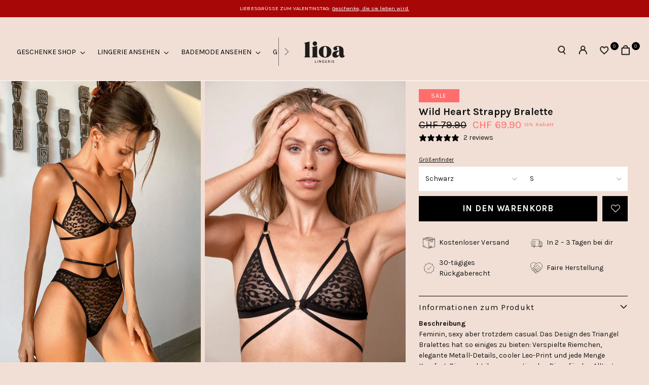

--- FILE ---
content_type: text/html; charset=utf-8
request_url: https://www.lioalingerie.com/de/products/wild-heart-strappy-bra
body_size: 109381
content:
<!doctype html>

<html class="no-js" lang="de" style="--announcement-height: 1px;">
  <head>

	
    
      <script>
window.KiwiSizing = window.KiwiSizing === undefined ? {} : window.KiwiSizing;
KiwiSizing.shop = "leonessa-lingerie.myshopify.com";


KiwiSizing.data = {
  collections: "161091125346,134671302708,134610976820,161467072610,270438989922,134610944052,278865084514,271330279522,271330148450,271445524578,270706638946,260992827490,275799310434,271330246754",
  tags: "available,black,Bra,classic_bralette,Lace,Leopard,lingerie,Wild Heart",
  product: "4380064088162",
  vendor: "Lioa Lingerie",
  type: "Bra",
  title: "Wild Heart Strappy Bralette",
  images: ["\/\/www.lioalingerie.com\/cdn\/shop\/files\/Lioa-Lingerie_WildHeart-Strappy-Bralette_Black_1_WO_H.jpg?v=1706365053","\/\/www.lioalingerie.com\/cdn\/shop\/files\/Lioa-Lingerie_WildHeart-Strappy-Bralette_Black_2_WO_H.jpg?v=1706365053","\/\/www.lioalingerie.com\/cdn\/shop\/files\/Lioa_Lingerie_Wild_Heart_Strappy_Bralette_Options.jpg?v=1706365053","\/\/www.lioalingerie.com\/cdn\/shop\/files\/Lioa-Lingerie_WildHeart-Strappy-Bralette_Black_3_WO_H.jpg?v=1706365053","\/\/www.lioalingerie.com\/cdn\/shop\/files\/Lioa-Lingerie_WildHeart-Strappy-Bralette_Black_4_WO_H.jpg?v=1706365053","\/\/www.lioalingerie.com\/cdn\/shop\/files\/Lioa-Lingerie_WildHeart-Strappy-Bralette_Black_5_WO_H.jpg?v=1706365053"],
  options: [{"name":"\u003ctranscy\u003eFarbe\u003c\/transcy\u003e","position":1,"values":["Schwarz"]},{"name":"\u003ctranscy\u003eGröße\u003c\/transcy\u003e","position":2,"values":["S","M","L"]}],
  variants: [{"id":31426376007778,"title":"Schwarz \/ S","option1":"Schwarz","option2":"S","option3":null,"sku":"WH-SB-S","requires_shipping":true,"taxable":true,"featured_image":null,"available":true,"name":"Wild Heart Strappy Bralette - Schwarz \/ S","public_title":"Schwarz \/ S","options":["Schwarz","S"],"price":6990,"weight":50,"compare_at_price":7990,"inventory_management":"shopify","barcode":"4262396332646","requires_selling_plan":false,"selling_plan_allocations":[]},{"id":31426376040546,"title":"Schwarz \/ M","option1":"Schwarz","option2":"M","option3":null,"sku":"WH-SB-M","requires_shipping":true,"taxable":true,"featured_image":null,"available":true,"name":"Wild Heart Strappy Bralette - Schwarz \/ M","public_title":"Schwarz \/ M","options":["Schwarz","M"],"price":6990,"weight":50,"compare_at_price":7990,"inventory_management":"shopify","barcode":"4262396332653","requires_selling_plan":false,"selling_plan_allocations":[]},{"id":31426376073314,"title":"Schwarz \/ L","option1":"Schwarz","option2":"L","option3":null,"sku":"WH-SB-L","requires_shipping":true,"taxable":true,"featured_image":null,"available":false,"name":"Wild Heart Strappy Bralette - Schwarz \/ L","public_title":"Schwarz \/ L","options":["Schwarz","L"],"price":6990,"weight":50,"compare_at_price":7990,"inventory_management":"shopify","barcode":"4262396332660","requires_selling_plan":false,"selling_plan_allocations":[]}],
};

</script>
    
    <meta charset="UTF-8">
    <meta http-equiv="X-UA-Compatible" content="IE=edge,chrome=1">
    <meta name="viewport" content="width=device-width,initial-scale=1">
    




  <meta name="description" content="Leopard BH: Ein bequemes Bralette mit Leoparden Muster. Die perfekte Lingerie Wahl wenn du sexy Unterwäsche oder besondere Dessous suchst: Ein schwarzer BH mit Riemchen wie dieser.">



    <link rel="canonical" href="https://www.lioalingerie.com/de/products/wild-heart-strappy-bra">
    <link rel="preconnect" href="https://cdn.shopify.com" crossorigin><link rel="shortcut icon" href="//www.lioalingerie.com/cdn/shop/files/LIOA_Lingerie_Logo.jpg?crop=center&height=32&v=1696864803&width=32" type="image/png"><title>Bralette mit Leopardenmuster &quot;Wild Heart&quot; | Lioa Lingerie</title>

    





  
  
  
  
  




<meta property="og:url" content="https://www.lioalingerie.com/de/products/wild-heart-strappy-bra">
<meta property="og:site_name" content="Lioa Lingerie">
<meta property="og:type" content="product">
<meta property="og:title" content="Wild Heart Strappy Bralette">
<meta property="og:description" content="Leopard BH: Ein bequemes Bralette mit Leoparden Muster. Die perfekte Lingerie Wahl wenn du sexy Unterwäsche oder besondere Dessous suchst: Ein schwarzer BH mit Riemchen wie dieser.">
<meta property="og:image" content="http://www.lioalingerie.com/cdn/shop/files/Lioa-Lingerie_WildHeart-Strappy-Bralette_Black_1_WO_H.jpg?v=1706365053&width=1024">
<meta property="og:image:secure_url" content="https://www.lioalingerie.com/cdn/shop/files/Lioa-Lingerie_WildHeart-Strappy-Bralette_Black_1_WO_H.jpg?v=1706365053&width=1024">
<meta property="og:price:amount" content="69.90">
<meta property="og:price:currency" content="CHF">

<meta name="twitter:title" content="Wild Heart Strappy Bralette">
<meta name="twitter:description" content="Leopard BH: Ein bequemes Bralette mit Leoparden Muster. Die perfekte Lingerie Wahl wenn du sexy Unterwäsche oder besondere Dessous suchst: Ein schwarzer BH mit Riemchen wie dieser.">
<meta name="twitter:card" content="summary_large_image">
<meta name="twitter:image" content="https://www.lioalingerie.com/cdn/shop/files/Lioa-Lingerie_WildHeart-Strappy-Bralette_Black_1_WO_H.jpg?v=1706365053&width=1024">
<meta name="twitter:image:width" content="480">
<meta name="twitter:image:height" content="480">


    <script>
  console.log('Stiletto v2.2.2 by Fluorescent');

  document.documentElement.className = document.documentElement.className.replace('no-js', '');
  if (window.matchMedia(`(prefers-reduced-motion: reduce)`) === true || window.matchMedia(`(prefers-reduced-motion: reduce)`).matches === true) {
    document.documentElement.classList.add('prefers-reduced-motion');
  } else {
    document.documentElement.classList.add('do-anim');
  }

  window.theme = {
    version: 'v2.2.2',
    themeName: 'Stiletto',
    moneyFormat: "CHF {{amount}}",
    strings: {
      name: "Lioa Lingerie",
      accessibility: {
        play_video: "Spielen",
        pause_video: "Pause",
        range_lower: "Unter",
        range_upper: "Obere"
      },
      product: {
        no_shipping_rates: "Versandkosten nicht verfügbar",
        country_placeholder: "Land\/Region",
        review: "Eine Rezension schreiben"
      },
      products: {
        product: {
          unavailable: "Nicht verfügbar",
          unitPrice: "Stückpreis",
          unitPriceSeparator: "per",
          sku: "SKU"
        }
      },
      cart: {
        editCartNote: "Auftragsnotizen bearbeiten",
        addCartNote: "Fügen Sie eine Notiz zu Ihrer Bestellung hinzu",
        quantityError: "Sie haben die maximale Anzahl dieses Produktes in Ihrem Warenkorb"
      },
      pagination: {
        viewing: "Sie sehen gerade {{ of }} von {{ total }}",
        products: "produkte",
        results: "Ergebnisse"
      }
    },
    routes: {
      root: "/de",
      cart: {
        base: "/de/cart",
        add: "/de/cart/add",
        change: "/de/cart/change",
        update: "/de/cart/update",
        clear: "/de/cart/clear",
        // Manual routes until Shopify adds support
        shipping: "/de/cart/shipping_rates",
      },
      // Manual routes until Shopify adds support
      products: "/de/products",
      productRecommendations: "/de/recommendations/products",
      predictive_search_url: '/de/search/suggest',
    },
    icons: {
      chevron: "\u003cspan class=\"icon icon-new icon-chevron \"\u003e\n  \u003csvg viewBox=\"0 0 24 24\" fill=\"none\" xmlns=\"http:\/\/www.w3.org\/2000\/svg\"\u003e\u003cpath d=\"M1.875 7.438 12 17.563 22.125 7.438\" stroke=\"currentColor\" stroke-width=\"2\"\/\u003e\u003c\/svg\u003e\n\u003c\/span\u003e\n\n",
      close: "\u003cspan class=\"icon icon-new icon-close \"\u003e\n  \u003csvg viewBox=\"0 0 24 24\" fill=\"none\" xmlns=\"http:\/\/www.w3.org\/2000\/svg\"\u003e\u003cpath d=\"M2.66 1.34 2 .68.68 2l.66.66 1.32-1.32zm18.68 21.32.66.66L23.32 22l-.66-.66-1.32 1.32zm1.32-20 .66-.66L22 .68l-.66.66 1.32 1.32zM1.34 21.34.68 22 2 23.32l.66-.66-1.32-1.32zm0-18.68 10 10 1.32-1.32-10-10-1.32 1.32zm11.32 10 10-10-1.32-1.32-10 10 1.32 1.32zm-1.32-1.32-10 10 1.32 1.32 10-10-1.32-1.32zm0 1.32 10 10 1.32-1.32-10-10-1.32 1.32z\" fill=\"currentColor\"\/\u003e\u003c\/svg\u003e\n\u003c\/span\u003e\n\n",
      zoom: "\u003cspan class=\"icon icon-new icon-zoom \"\u003e\n  \u003csvg viewBox=\"0 0 24 24\" fill=\"none\" xmlns=\"http:\/\/www.w3.org\/2000\/svg\"\u003e\u003cpath d=\"M10.3,19.71c5.21,0,9.44-4.23,9.44-9.44S15.51,.83,10.3,.83,.86,5.05,.86,10.27s4.23,9.44,9.44,9.44Z\" fill=\"none\" stroke=\"currentColor\" stroke-linecap=\"round\" stroke-miterlimit=\"10\" stroke-width=\"1.63\"\/\u003e\n          \u003cpath d=\"M5.05,10.27H15.54\" fill=\"none\" stroke=\"currentColor\" stroke-miterlimit=\"10\" stroke-width=\"1.63\"\/\u003e\n          \u003cpath class=\"cross-up\" d=\"M10.3,5.02V15.51\" fill=\"none\" stroke=\"currentColor\" stroke-miterlimit=\"10\" stroke-width=\"1.63\"\/\u003e\n          \u003cpath d=\"M16.92,16.9l6.49,6.49\" fill=\"none\" stroke=\"currentColor\" stroke-miterlimit=\"10\" stroke-width=\"1.63\"\/\u003e\u003c\/svg\u003e\n\u003c\/span\u003e\n\n"
    },
    coreData: {
      n: "Stiletto",
      v: "v2.2.2",
    }
  }

  
    window.theme.allCountryOptionTags = "\u003coption value=\"Switzerland\" data-provinces=\"[]\"\u003eSchweiz\u003c\/option\u003e\n\u003coption value=\"United States\" data-provinces=\"[[\u0026quot;Alabama\u0026quot;,\u0026quot;Alabama\u0026quot;],[\u0026quot;Alaska\u0026quot;,\u0026quot;Alaska\u0026quot;],[\u0026quot;American Samoa\u0026quot;,\u0026quot;Amerikanisch-Samoa\u0026quot;],[\u0026quot;Arizona\u0026quot;,\u0026quot;Arizona\u0026quot;],[\u0026quot;Arkansas\u0026quot;,\u0026quot;Arkansas\u0026quot;],[\u0026quot;Armed Forces Americas\u0026quot;,\u0026quot;Streitkräfte Amerika\u0026quot;],[\u0026quot;Armed Forces Europe\u0026quot;,\u0026quot;Streitkräfte Europa\u0026quot;],[\u0026quot;Armed Forces Pacific\u0026quot;,\u0026quot;Streitkräfte Pazifik\u0026quot;],[\u0026quot;California\u0026quot;,\u0026quot;Kalifornien\u0026quot;],[\u0026quot;Colorado\u0026quot;,\u0026quot;Colorado\u0026quot;],[\u0026quot;Connecticut\u0026quot;,\u0026quot;Connecticut\u0026quot;],[\u0026quot;Delaware\u0026quot;,\u0026quot;Delaware\u0026quot;],[\u0026quot;District of Columbia\u0026quot;,\u0026quot;Washington, D.C.\u0026quot;],[\u0026quot;Federated States of Micronesia\u0026quot;,\u0026quot;Mikronesien\u0026quot;],[\u0026quot;Florida\u0026quot;,\u0026quot;Florida\u0026quot;],[\u0026quot;Georgia\u0026quot;,\u0026quot;Georgia\u0026quot;],[\u0026quot;Guam\u0026quot;,\u0026quot;Guam\u0026quot;],[\u0026quot;Hawaii\u0026quot;,\u0026quot;Hawaii\u0026quot;],[\u0026quot;Idaho\u0026quot;,\u0026quot;Idaho\u0026quot;],[\u0026quot;Illinois\u0026quot;,\u0026quot;Illinois\u0026quot;],[\u0026quot;Indiana\u0026quot;,\u0026quot;Indiana\u0026quot;],[\u0026quot;Iowa\u0026quot;,\u0026quot;Iowa\u0026quot;],[\u0026quot;Kansas\u0026quot;,\u0026quot;Kansas\u0026quot;],[\u0026quot;Kentucky\u0026quot;,\u0026quot;Kentucky\u0026quot;],[\u0026quot;Louisiana\u0026quot;,\u0026quot;Louisiana\u0026quot;],[\u0026quot;Maine\u0026quot;,\u0026quot;Maine\u0026quot;],[\u0026quot;Marshall Islands\u0026quot;,\u0026quot;Marshallinseln\u0026quot;],[\u0026quot;Maryland\u0026quot;,\u0026quot;Maryland\u0026quot;],[\u0026quot;Massachusetts\u0026quot;,\u0026quot;Massachusetts\u0026quot;],[\u0026quot;Michigan\u0026quot;,\u0026quot;Michigan\u0026quot;],[\u0026quot;Minnesota\u0026quot;,\u0026quot;Minnesota\u0026quot;],[\u0026quot;Mississippi\u0026quot;,\u0026quot;Mississippi\u0026quot;],[\u0026quot;Missouri\u0026quot;,\u0026quot;Missouri\u0026quot;],[\u0026quot;Montana\u0026quot;,\u0026quot;Montana\u0026quot;],[\u0026quot;Nebraska\u0026quot;,\u0026quot;Nebraska\u0026quot;],[\u0026quot;Nevada\u0026quot;,\u0026quot;Nevada\u0026quot;],[\u0026quot;New Hampshire\u0026quot;,\u0026quot;New Hampshire\u0026quot;],[\u0026quot;New Jersey\u0026quot;,\u0026quot;New Jersey\u0026quot;],[\u0026quot;New Mexico\u0026quot;,\u0026quot;New Mexico\u0026quot;],[\u0026quot;New York\u0026quot;,\u0026quot;New York\u0026quot;],[\u0026quot;North Carolina\u0026quot;,\u0026quot;North Carolina\u0026quot;],[\u0026quot;North Dakota\u0026quot;,\u0026quot;North Dakota\u0026quot;],[\u0026quot;Northern Mariana Islands\u0026quot;,\u0026quot;Nördliche Marianen\u0026quot;],[\u0026quot;Ohio\u0026quot;,\u0026quot;Ohio\u0026quot;],[\u0026quot;Oklahoma\u0026quot;,\u0026quot;Oklahoma\u0026quot;],[\u0026quot;Oregon\u0026quot;,\u0026quot;Oregon\u0026quot;],[\u0026quot;Palau\u0026quot;,\u0026quot;Palau\u0026quot;],[\u0026quot;Pennsylvania\u0026quot;,\u0026quot;Pennsylvania\u0026quot;],[\u0026quot;Puerto Rico\u0026quot;,\u0026quot;Puerto Rico\u0026quot;],[\u0026quot;Rhode Island\u0026quot;,\u0026quot;Rhode Island\u0026quot;],[\u0026quot;South Carolina\u0026quot;,\u0026quot;South Carolina\u0026quot;],[\u0026quot;South Dakota\u0026quot;,\u0026quot;South Dakota\u0026quot;],[\u0026quot;Tennessee\u0026quot;,\u0026quot;Tennessee\u0026quot;],[\u0026quot;Texas\u0026quot;,\u0026quot;Texas\u0026quot;],[\u0026quot;Utah\u0026quot;,\u0026quot;Utah\u0026quot;],[\u0026quot;Vermont\u0026quot;,\u0026quot;Vermont\u0026quot;],[\u0026quot;Virgin Islands\u0026quot;,\u0026quot;Amerikanische Jungferninseln\u0026quot;],[\u0026quot;Virginia\u0026quot;,\u0026quot;Virginia\u0026quot;],[\u0026quot;Washington\u0026quot;,\u0026quot;Washington\u0026quot;],[\u0026quot;West Virginia\u0026quot;,\u0026quot;West Virginia\u0026quot;],[\u0026quot;Wisconsin\u0026quot;,\u0026quot;Wisconsin\u0026quot;],[\u0026quot;Wyoming\u0026quot;,\u0026quot;Wyoming\u0026quot;]]\"\u003eVereinigte Staaten\u003c\/option\u003e\n\u003coption value=\"Germany\" data-provinces=\"[]\"\u003eDeutschland\u003c\/option\u003e\n\u003coption value=\"Italy\" data-provinces=\"[[\u0026quot;Agrigento\u0026quot;,\u0026quot;Provinz Agrigent\u0026quot;],[\u0026quot;Alessandria\u0026quot;,\u0026quot;Provinz Alessandria\u0026quot;],[\u0026quot;Ancona\u0026quot;,\u0026quot;Provinz Ancona\u0026quot;],[\u0026quot;Aosta\u0026quot;,\u0026quot;Aostatal\u0026quot;],[\u0026quot;Arezzo\u0026quot;,\u0026quot;Provinz Arezzo\u0026quot;],[\u0026quot;Ascoli Piceno\u0026quot;,\u0026quot;Provinz Ascoli Piceno\u0026quot;],[\u0026quot;Asti\u0026quot;,\u0026quot;Provinz Asti\u0026quot;],[\u0026quot;Avellino\u0026quot;,\u0026quot;Provinz Avellino\u0026quot;],[\u0026quot;Bari\u0026quot;,\u0026quot;Provinz Bari\u0026quot;],[\u0026quot;Barletta-Andria-Trani\u0026quot;,\u0026quot;Provinz Barletta-Andria-Trani\u0026quot;],[\u0026quot;Belluno\u0026quot;,\u0026quot;Provinz Belluno\u0026quot;],[\u0026quot;Benevento\u0026quot;,\u0026quot;Provinz Benevento\u0026quot;],[\u0026quot;Bergamo\u0026quot;,\u0026quot;Provinz Bergamo\u0026quot;],[\u0026quot;Biella\u0026quot;,\u0026quot;Provinz Biella\u0026quot;],[\u0026quot;Bologna\u0026quot;,\u0026quot;Provinz Bologna\u0026quot;],[\u0026quot;Bolzano\u0026quot;,\u0026quot;Südtirol\u0026quot;],[\u0026quot;Brescia\u0026quot;,\u0026quot;Provinz Brescia\u0026quot;],[\u0026quot;Brindisi\u0026quot;,\u0026quot;Provinz Brindisi\u0026quot;],[\u0026quot;Cagliari\u0026quot;,\u0026quot;Provinz Cagliari\u0026quot;],[\u0026quot;Caltanissetta\u0026quot;,\u0026quot;Provinz Caltanissetta\u0026quot;],[\u0026quot;Campobasso\u0026quot;,\u0026quot;Provinz Campobasso\u0026quot;],[\u0026quot;Carbonia-Iglesias\u0026quot;,\u0026quot;Provinz Carbonia-Iglesias\u0026quot;],[\u0026quot;Caserta\u0026quot;,\u0026quot;Provinz Caserta\u0026quot;],[\u0026quot;Catania\u0026quot;,\u0026quot;Provinz Catania\u0026quot;],[\u0026quot;Catanzaro\u0026quot;,\u0026quot;Provinz Catanzaro\u0026quot;],[\u0026quot;Chieti\u0026quot;,\u0026quot;Provinz Chieti\u0026quot;],[\u0026quot;Como\u0026quot;,\u0026quot;Provinz Como\u0026quot;],[\u0026quot;Cosenza\u0026quot;,\u0026quot;Provinz Cosenza\u0026quot;],[\u0026quot;Cremona\u0026quot;,\u0026quot;Provinz Cremona\u0026quot;],[\u0026quot;Crotone\u0026quot;,\u0026quot;Provinz Crotone\u0026quot;],[\u0026quot;Cuneo\u0026quot;,\u0026quot;Provinz Cuneo\u0026quot;],[\u0026quot;Enna\u0026quot;,\u0026quot;Provinz Enna\u0026quot;],[\u0026quot;Fermo\u0026quot;,\u0026quot;Provinz Fermo\u0026quot;],[\u0026quot;Ferrara\u0026quot;,\u0026quot;Provinz Ferrara\u0026quot;],[\u0026quot;Firenze\u0026quot;,\u0026quot;Provinz Florenz\u0026quot;],[\u0026quot;Foggia\u0026quot;,\u0026quot;Provinz Foggia\u0026quot;],[\u0026quot;Forlì-Cesena\u0026quot;,\u0026quot;Provinz Forlì-Cesena\u0026quot;],[\u0026quot;Frosinone\u0026quot;,\u0026quot;Provinz Frosinone\u0026quot;],[\u0026quot;Genova\u0026quot;,\u0026quot;Metropolitanstadt Genua\u0026quot;],[\u0026quot;Gorizia\u0026quot;,\u0026quot;Provinz Görz\u0026quot;],[\u0026quot;Grosseto\u0026quot;,\u0026quot;Provinz Grosseto\u0026quot;],[\u0026quot;Imperia\u0026quot;,\u0026quot;Provinz Imperia\u0026quot;],[\u0026quot;Isernia\u0026quot;,\u0026quot;Provinz Isernia\u0026quot;],[\u0026quot;L\u0026#39;Aquila\u0026quot;,\u0026quot;Provinz L’Aquila\u0026quot;],[\u0026quot;La Spezia\u0026quot;,\u0026quot;Provinz La Spezia\u0026quot;],[\u0026quot;Latina\u0026quot;,\u0026quot;Provinz Latina\u0026quot;],[\u0026quot;Lecce\u0026quot;,\u0026quot;Provinz Lecce\u0026quot;],[\u0026quot;Lecco\u0026quot;,\u0026quot;Provinz Lecco\u0026quot;],[\u0026quot;Livorno\u0026quot;,\u0026quot;Provinz Livorno\u0026quot;],[\u0026quot;Lodi\u0026quot;,\u0026quot;Provinz Lodi\u0026quot;],[\u0026quot;Lucca\u0026quot;,\u0026quot;Provinz Lucca\u0026quot;],[\u0026quot;Macerata\u0026quot;,\u0026quot;Provinz Macerata\u0026quot;],[\u0026quot;Mantova\u0026quot;,\u0026quot;Provinz Mantua\u0026quot;],[\u0026quot;Massa-Carrara\u0026quot;,\u0026quot;Provinz Massa-Carrara\u0026quot;],[\u0026quot;Matera\u0026quot;,\u0026quot;Provinz Matera\u0026quot;],[\u0026quot;Medio Campidano\u0026quot;,\u0026quot;Provinz Medio Campidano\u0026quot;],[\u0026quot;Messina\u0026quot;,\u0026quot;Metropolitanstadt Messina\u0026quot;],[\u0026quot;Milano\u0026quot;,\u0026quot;Provinz Mailand\u0026quot;],[\u0026quot;Modena\u0026quot;,\u0026quot;Provinz Modena\u0026quot;],[\u0026quot;Monza e Brianza\u0026quot;,\u0026quot;Provinz Monza und Brianza\u0026quot;],[\u0026quot;Napoli\u0026quot;,\u0026quot;Metropolitanstadt Neapel\u0026quot;],[\u0026quot;Novara\u0026quot;,\u0026quot;Provinz Novara\u0026quot;],[\u0026quot;Nuoro\u0026quot;,\u0026quot;Provinz Nuoro\u0026quot;],[\u0026quot;Ogliastra\u0026quot;,\u0026quot;Provinz Ogliastra\u0026quot;],[\u0026quot;Olbia-Tempio\u0026quot;,\u0026quot;Provinz Olbia-Tempio\u0026quot;],[\u0026quot;Oristano\u0026quot;,\u0026quot;Provinz Oristano\u0026quot;],[\u0026quot;Padova\u0026quot;,\u0026quot;Provinz Padua\u0026quot;],[\u0026quot;Palermo\u0026quot;,\u0026quot;Provinz Palermo\u0026quot;],[\u0026quot;Parma\u0026quot;,\u0026quot;Provinz Parma\u0026quot;],[\u0026quot;Pavia\u0026quot;,\u0026quot;Provinz Pavia\u0026quot;],[\u0026quot;Perugia\u0026quot;,\u0026quot;Provinz Perugia\u0026quot;],[\u0026quot;Pesaro e Urbino\u0026quot;,\u0026quot;Provinz Pesaro und Urbino\u0026quot;],[\u0026quot;Pescara\u0026quot;,\u0026quot;Provinz Pescara\u0026quot;],[\u0026quot;Piacenza\u0026quot;,\u0026quot;Provinz Piacenza\u0026quot;],[\u0026quot;Pisa\u0026quot;,\u0026quot;Provinz Pisa\u0026quot;],[\u0026quot;Pistoia\u0026quot;,\u0026quot;Provinz Pistoia\u0026quot;],[\u0026quot;Pordenone\u0026quot;,\u0026quot;Provinz Pordenone\u0026quot;],[\u0026quot;Potenza\u0026quot;,\u0026quot;Provinz Potenza\u0026quot;],[\u0026quot;Prato\u0026quot;,\u0026quot;Provinz Prato\u0026quot;],[\u0026quot;Ragusa\u0026quot;,\u0026quot;Provinz Ragusa\u0026quot;],[\u0026quot;Ravenna\u0026quot;,\u0026quot;Provinz Ravenna\u0026quot;],[\u0026quot;Reggio Calabria\u0026quot;,\u0026quot;Provinz Reggio Calabria\u0026quot;],[\u0026quot;Reggio Emilia\u0026quot;,\u0026quot;Provinz Reggio Emilia\u0026quot;],[\u0026quot;Rieti\u0026quot;,\u0026quot;Provinz Rieti\u0026quot;],[\u0026quot;Rimini\u0026quot;,\u0026quot;Provinz Rimini\u0026quot;],[\u0026quot;Roma\u0026quot;,\u0026quot;Provinz Rom\u0026quot;],[\u0026quot;Rovigo\u0026quot;,\u0026quot;Provinz Rovigo\u0026quot;],[\u0026quot;Salerno\u0026quot;,\u0026quot;Provinz Salerno\u0026quot;],[\u0026quot;Sassari\u0026quot;,\u0026quot;Provinz Sassari\u0026quot;],[\u0026quot;Savona\u0026quot;,\u0026quot;Provinz Savona\u0026quot;],[\u0026quot;Siena\u0026quot;,\u0026quot;Provinz Siena\u0026quot;],[\u0026quot;Siracusa\u0026quot;,\u0026quot;Provinz Syrakus\u0026quot;],[\u0026quot;Sondrio\u0026quot;,\u0026quot;Provinz Sondrio\u0026quot;],[\u0026quot;Taranto\u0026quot;,\u0026quot;Provinz Tarent\u0026quot;],[\u0026quot;Teramo\u0026quot;,\u0026quot;Provinz Teramo\u0026quot;],[\u0026quot;Terni\u0026quot;,\u0026quot;Provinz Terni\u0026quot;],[\u0026quot;Torino\u0026quot;,\u0026quot;Provinz Turin\u0026quot;],[\u0026quot;Trapani\u0026quot;,\u0026quot;Provinz Trapani\u0026quot;],[\u0026quot;Trento\u0026quot;,\u0026quot;Trentino\u0026quot;],[\u0026quot;Treviso\u0026quot;,\u0026quot;Provinz Treviso\u0026quot;],[\u0026quot;Trieste\u0026quot;,\u0026quot;Provinz Triest\u0026quot;],[\u0026quot;Udine\u0026quot;,\u0026quot;Provinz Udine\u0026quot;],[\u0026quot;Varese\u0026quot;,\u0026quot;Provinz Varese\u0026quot;],[\u0026quot;Venezia\u0026quot;,\u0026quot;Provinz Venedig\u0026quot;],[\u0026quot;Verbano-Cusio-Ossola\u0026quot;,\u0026quot;Provinz Verbano-Cusio-Ossola\u0026quot;],[\u0026quot;Vercelli\u0026quot;,\u0026quot;Provinz Vercelli\u0026quot;],[\u0026quot;Verona\u0026quot;,\u0026quot;Provinz Verona\u0026quot;],[\u0026quot;Vibo Valentia\u0026quot;,\u0026quot;Provinz Vibo Valentia\u0026quot;],[\u0026quot;Vicenza\u0026quot;,\u0026quot;Provinz Vicenza\u0026quot;],[\u0026quot;Viterbo\u0026quot;,\u0026quot;Provinz Viterbo\u0026quot;]]\"\u003eItalien\u003c\/option\u003e\n\u003coption value=\"---\" data-provinces=\"[]\"\u003e---\u003c\/option\u003e\n\u003coption value=\"Egypt\" data-provinces=\"[[\u0026quot;6th of October\u0026quot;,\u0026quot;6. Oktober\u0026quot;],[\u0026quot;Al Sharqia\u0026quot;,\u0026quot;asch-Scharqiyya\u0026quot;],[\u0026quot;Alexandria\u0026quot;,\u0026quot;al-Iskandariyya\u0026quot;],[\u0026quot;Aswan\u0026quot;,\u0026quot;Aswan\u0026quot;],[\u0026quot;Asyut\u0026quot;,\u0026quot;Asyut\u0026quot;],[\u0026quot;Beheira\u0026quot;,\u0026quot;al-Buhaira\u0026quot;],[\u0026quot;Beni Suef\u0026quot;,\u0026quot;Bani Suwaif\u0026quot;],[\u0026quot;Cairo\u0026quot;,\u0026quot;al-Qahira\u0026quot;],[\u0026quot;Dakahlia\u0026quot;,\u0026quot;ad-Daqahliyya\u0026quot;],[\u0026quot;Damietta\u0026quot;,\u0026quot;Dumyat\u0026quot;],[\u0026quot;Faiyum\u0026quot;,\u0026quot;al-Fayyum\u0026quot;],[\u0026quot;Gharbia\u0026quot;,\u0026quot;al-Gharbiyya\u0026quot;],[\u0026quot;Giza\u0026quot;,\u0026quot;al-Dschiza\u0026quot;],[\u0026quot;Helwan\u0026quot;,\u0026quot;Helwan\u0026quot;],[\u0026quot;Ismailia\u0026quot;,\u0026quot;Ismailia\u0026quot;],[\u0026quot;Kafr el-Sheikh\u0026quot;,\u0026quot;Kafr asch-Schaich\u0026quot;],[\u0026quot;Luxor\u0026quot;,\u0026quot;al-Uqsur\u0026quot;],[\u0026quot;Matrouh\u0026quot;,\u0026quot;Matruh\u0026quot;],[\u0026quot;Minya\u0026quot;,\u0026quot;al-Minya\u0026quot;],[\u0026quot;Monufia\u0026quot;,\u0026quot;al-Minufiyya\u0026quot;],[\u0026quot;New Valley\u0026quot;,\u0026quot;al-Wadi al-dschadid\u0026quot;],[\u0026quot;North Sinai\u0026quot;,\u0026quot;Schimal Sina\u0026quot;],[\u0026quot;Port Said\u0026quot;,\u0026quot;Port Said\u0026quot;],[\u0026quot;Qalyubia\u0026quot;,\u0026quot;al-Qalyubiyya\u0026quot;],[\u0026quot;Qena\u0026quot;,\u0026quot;Qina\u0026quot;],[\u0026quot;Red Sea\u0026quot;,\u0026quot;al-Bahr al-ahmar\u0026quot;],[\u0026quot;Sohag\u0026quot;,\u0026quot;Sauhadsch\u0026quot;],[\u0026quot;South Sinai\u0026quot;,\u0026quot;Dschanub Sina\u0026quot;],[\u0026quot;Suez\u0026quot;,\u0026quot;as-Suwais\u0026quot;]]\"\u003eÄgypten\u003c\/option\u003e\n\u003coption value=\"Equatorial Guinea\" data-provinces=\"[]\"\u003eÄquatorialguinea\u003c\/option\u003e\n\u003coption value=\"Ethiopia\" data-provinces=\"[]\"\u003eÄthiopien\u003c\/option\u003e\n\u003coption value=\"Afghanistan\" data-provinces=\"[]\"\u003eAfghanistan\u003c\/option\u003e\n\u003coption value=\"Aland Islands\" data-provinces=\"[]\"\u003eÅlandinseln\u003c\/option\u003e\n\u003coption value=\"Albania\" data-provinces=\"[]\"\u003eAlbanien\u003c\/option\u003e\n\u003coption value=\"Algeria\" data-provinces=\"[]\"\u003eAlgerien\u003c\/option\u003e\n\u003coption value=\"United States Minor Outlying Islands\" data-provinces=\"[]\"\u003eAmerikanische Überseeinseln\u003c\/option\u003e\n\u003coption value=\"Andorra\" data-provinces=\"[]\"\u003eAndorra\u003c\/option\u003e\n\u003coption value=\"Angola\" data-provinces=\"[]\"\u003eAngola\u003c\/option\u003e\n\u003coption value=\"Anguilla\" data-provinces=\"[]\"\u003eAnguilla\u003c\/option\u003e\n\u003coption value=\"Antigua And Barbuda\" data-provinces=\"[]\"\u003eAntigua und Barbuda\u003c\/option\u003e\n\u003coption value=\"Argentina\" data-provinces=\"[[\u0026quot;Buenos Aires\u0026quot;,\u0026quot;Provinz Buenos Aires\u0026quot;],[\u0026quot;Catamarca\u0026quot;,\u0026quot;Provinz Catamarca\u0026quot;],[\u0026quot;Chaco\u0026quot;,\u0026quot;Provinz Chaco\u0026quot;],[\u0026quot;Chubut\u0026quot;,\u0026quot;Provinz Chubut\u0026quot;],[\u0026quot;Ciudad Autónoma de Buenos Aires\u0026quot;,\u0026quot;Autonome Stadt Buenos Aires\u0026quot;],[\u0026quot;Corrientes\u0026quot;,\u0026quot;Provinz Corrientes\u0026quot;],[\u0026quot;Córdoba\u0026quot;,\u0026quot;Córdoba\u0026quot;],[\u0026quot;Entre Ríos\u0026quot;,\u0026quot;Entre Ríos\u0026quot;],[\u0026quot;Formosa\u0026quot;,\u0026quot;Provinz Formosa\u0026quot;],[\u0026quot;Jujuy\u0026quot;,\u0026quot;Provinz Jujuy\u0026quot;],[\u0026quot;La Pampa\u0026quot;,\u0026quot;Provinz La Pampa\u0026quot;],[\u0026quot;La Rioja\u0026quot;,\u0026quot;Provinz La Rioja\u0026quot;],[\u0026quot;Mendoza\u0026quot;,\u0026quot;Provinz Mendoza\u0026quot;],[\u0026quot;Misiones\u0026quot;,\u0026quot;Misiones\u0026quot;],[\u0026quot;Neuquén\u0026quot;,\u0026quot;Provinz Neuquén\u0026quot;],[\u0026quot;Río Negro\u0026quot;,\u0026quot;Provinz Río Negro\u0026quot;],[\u0026quot;Salta\u0026quot;,\u0026quot;Provinz Salta\u0026quot;],[\u0026quot;San Juan\u0026quot;,\u0026quot;Provinz San Juan\u0026quot;],[\u0026quot;San Luis\u0026quot;,\u0026quot;Provinz San Luis\u0026quot;],[\u0026quot;Santa Cruz\u0026quot;,\u0026quot;Provinz Santa Cruz\u0026quot;],[\u0026quot;Santa Fe\u0026quot;,\u0026quot;Provinz Santa Fe\u0026quot;],[\u0026quot;Santiago Del Estero\u0026quot;,\u0026quot;Santiago del Estero (Provinz)\u0026quot;],[\u0026quot;Tierra Del Fuego\u0026quot;,\u0026quot;Provinz Tierra del Fuego\u0026quot;],[\u0026quot;Tucumán\u0026quot;,\u0026quot;Provinz Tucumán\u0026quot;]]\"\u003eArgentinien\u003c\/option\u003e\n\u003coption value=\"Armenia\" data-provinces=\"[]\"\u003eArmenien\u003c\/option\u003e\n\u003coption value=\"Aruba\" data-provinces=\"[]\"\u003eAruba\u003c\/option\u003e\n\u003coption value=\"Ascension Island\" data-provinces=\"[]\"\u003eAscension\u003c\/option\u003e\n\u003coption value=\"Azerbaijan\" data-provinces=\"[]\"\u003eAserbaidschan\u003c\/option\u003e\n\u003coption value=\"Australia\" data-provinces=\"[[\u0026quot;Australian Capital Territory\u0026quot;,\u0026quot;Australian Capital Territory\u0026quot;],[\u0026quot;New South Wales\u0026quot;,\u0026quot;New South Wales\u0026quot;],[\u0026quot;Northern Territory\u0026quot;,\u0026quot;Northern Territory\u0026quot;],[\u0026quot;Queensland\u0026quot;,\u0026quot;Queensland\u0026quot;],[\u0026quot;South Australia\u0026quot;,\u0026quot;South Australia\u0026quot;],[\u0026quot;Tasmania\u0026quot;,\u0026quot;Tasmanien\u0026quot;],[\u0026quot;Victoria\u0026quot;,\u0026quot;Victoria\u0026quot;],[\u0026quot;Western Australia\u0026quot;,\u0026quot;Western Australia\u0026quot;]]\"\u003eAustralien\u003c\/option\u003e\n\u003coption value=\"Bahamas\" data-provinces=\"[]\"\u003eBahamas\u003c\/option\u003e\n\u003coption value=\"Bahrain\" data-provinces=\"[]\"\u003eBahrain\u003c\/option\u003e\n\u003coption value=\"Bangladesh\" data-provinces=\"[]\"\u003eBangladesch\u003c\/option\u003e\n\u003coption value=\"Barbados\" data-provinces=\"[]\"\u003eBarbados\u003c\/option\u003e\n\u003coption value=\"Belarus\" data-provinces=\"[]\"\u003eBelarus\u003c\/option\u003e\n\u003coption value=\"Belgium\" data-provinces=\"[]\"\u003eBelgien\u003c\/option\u003e\n\u003coption value=\"Belize\" data-provinces=\"[]\"\u003eBelize\u003c\/option\u003e\n\u003coption value=\"Benin\" data-provinces=\"[]\"\u003eBenin\u003c\/option\u003e\n\u003coption value=\"Bermuda\" data-provinces=\"[]\"\u003eBermuda\u003c\/option\u003e\n\u003coption value=\"Bhutan\" data-provinces=\"[]\"\u003eBhutan\u003c\/option\u003e\n\u003coption value=\"Bolivia\" data-provinces=\"[]\"\u003eBolivien\u003c\/option\u003e\n\u003coption value=\"Bosnia And Herzegovina\" data-provinces=\"[]\"\u003eBosnien und Herzegowina\u003c\/option\u003e\n\u003coption value=\"Botswana\" data-provinces=\"[]\"\u003eBotsuana\u003c\/option\u003e\n\u003coption value=\"Brazil\" data-provinces=\"[[\u0026quot;Acre\u0026quot;,\u0026quot;Acre\u0026quot;],[\u0026quot;Alagoas\u0026quot;,\u0026quot;Alagoas\u0026quot;],[\u0026quot;Amapá\u0026quot;,\u0026quot;Amapá\u0026quot;],[\u0026quot;Amazonas\u0026quot;,\u0026quot;Amazonas\u0026quot;],[\u0026quot;Bahia\u0026quot;,\u0026quot;Bahia\u0026quot;],[\u0026quot;Ceará\u0026quot;,\u0026quot;Ceará\u0026quot;],[\u0026quot;Distrito Federal\u0026quot;,\u0026quot;Bundesdistrikt von Brasilien\u0026quot;],[\u0026quot;Espírito Santo\u0026quot;,\u0026quot;Espírito Santo\u0026quot;],[\u0026quot;Goiás\u0026quot;,\u0026quot;Goiás\u0026quot;],[\u0026quot;Maranhão\u0026quot;,\u0026quot;Maranhão\u0026quot;],[\u0026quot;Mato Grosso\u0026quot;,\u0026quot;Mato Grosso\u0026quot;],[\u0026quot;Mato Grosso do Sul\u0026quot;,\u0026quot;Mato Grosso do Sul\u0026quot;],[\u0026quot;Minas Gerais\u0026quot;,\u0026quot;Minas Gerais\u0026quot;],[\u0026quot;Paraná\u0026quot;,\u0026quot;Paraná\u0026quot;],[\u0026quot;Paraíba\u0026quot;,\u0026quot;Paraíba\u0026quot;],[\u0026quot;Pará\u0026quot;,\u0026quot;Pará\u0026quot;],[\u0026quot;Pernambuco\u0026quot;,\u0026quot;Pernambuco\u0026quot;],[\u0026quot;Piauí\u0026quot;,\u0026quot;Piauí\u0026quot;],[\u0026quot;Rio Grande do Norte\u0026quot;,\u0026quot;Rio Grande do Norte\u0026quot;],[\u0026quot;Rio Grande do Sul\u0026quot;,\u0026quot;Rio Grande do Sul\u0026quot;],[\u0026quot;Rio de Janeiro\u0026quot;,\u0026quot;Rio de Janeiro\u0026quot;],[\u0026quot;Rondônia\u0026quot;,\u0026quot;Rondônia\u0026quot;],[\u0026quot;Roraima\u0026quot;,\u0026quot;Roraima\u0026quot;],[\u0026quot;Santa Catarina\u0026quot;,\u0026quot;Santa Catarina\u0026quot;],[\u0026quot;Sergipe\u0026quot;,\u0026quot;Sergipe\u0026quot;],[\u0026quot;São Paulo\u0026quot;,\u0026quot;São Paulo\u0026quot;],[\u0026quot;Tocantins\u0026quot;,\u0026quot;Tocantins\u0026quot;]]\"\u003eBrasilien\u003c\/option\u003e\n\u003coption value=\"Virgin Islands, British\" data-provinces=\"[]\"\u003eBritische Jungferninseln\u003c\/option\u003e\n\u003coption value=\"British Indian Ocean Territory\" data-provinces=\"[]\"\u003eBritisches Territorium im Indischen Ozean\u003c\/option\u003e\n\u003coption value=\"Brunei\" data-provinces=\"[]\"\u003eBrunei Darussalam\u003c\/option\u003e\n\u003coption value=\"Bulgaria\" data-provinces=\"[]\"\u003eBulgarien\u003c\/option\u003e\n\u003coption value=\"Burkina Faso\" data-provinces=\"[]\"\u003eBurkina Faso\u003c\/option\u003e\n\u003coption value=\"Burundi\" data-provinces=\"[]\"\u003eBurundi\u003c\/option\u003e\n\u003coption value=\"Cape Verde\" data-provinces=\"[]\"\u003eCabo Verde\u003c\/option\u003e\n\u003coption value=\"Chile\" data-provinces=\"[[\u0026quot;Antofagasta\u0026quot;,\u0026quot;Región de Antofagasta\u0026quot;],[\u0026quot;Araucanía\u0026quot;,\u0026quot;Región de la Araucanía\u0026quot;],[\u0026quot;Arica and Parinacota\u0026quot;,\u0026quot;Región de Arica y Parinacota\u0026quot;],[\u0026quot;Atacama\u0026quot;,\u0026quot;Región de Atacama\u0026quot;],[\u0026quot;Aysén\u0026quot;,\u0026quot;Región de Aysén\u0026quot;],[\u0026quot;Biobío\u0026quot;,\u0026quot;Región del Bío-Bío\u0026quot;],[\u0026quot;Coquimbo\u0026quot;,\u0026quot;Región de Coquimbo\u0026quot;],[\u0026quot;Los Lagos\u0026quot;,\u0026quot;Región de los Lagos\u0026quot;],[\u0026quot;Los Ríos\u0026quot;,\u0026quot;Región de Los Ríos\u0026quot;],[\u0026quot;Magallanes\u0026quot;,\u0026quot;Región de Magallanes y de la Antártica Chilena\u0026quot;],[\u0026quot;Maule\u0026quot;,\u0026quot;Región del Maule\u0026quot;],[\u0026quot;O\u0026#39;Higgins\u0026quot;,\u0026quot;Región del Libertador General Bernardo O’Higgins\u0026quot;],[\u0026quot;Santiago\u0026quot;,\u0026quot;Región Metropolitana de Santiago\u0026quot;],[\u0026quot;Tarapacá\u0026quot;,\u0026quot;Región de Tarapacá\u0026quot;],[\u0026quot;Valparaíso\u0026quot;,\u0026quot;Región de Valparaíso\u0026quot;],[\u0026quot;Ñuble\u0026quot;,\u0026quot;Región de Ñuble\u0026quot;]]\"\u003eChile\u003c\/option\u003e\n\u003coption value=\"China\" data-provinces=\"[[\u0026quot;Anhui\u0026quot;,\u0026quot;Anhui\u0026quot;],[\u0026quot;Beijing\u0026quot;,\u0026quot;Peking\u0026quot;],[\u0026quot;Chongqing\u0026quot;,\u0026quot;Chongqing\u0026quot;],[\u0026quot;Fujian\u0026quot;,\u0026quot;Fujian\u0026quot;],[\u0026quot;Gansu\u0026quot;,\u0026quot;Gansu\u0026quot;],[\u0026quot;Guangdong\u0026quot;,\u0026quot;Guangdong\u0026quot;],[\u0026quot;Guangxi\u0026quot;,\u0026quot;Guangxi\u0026quot;],[\u0026quot;Guizhou\u0026quot;,\u0026quot;Guizhou\u0026quot;],[\u0026quot;Hainan\u0026quot;,\u0026quot;Hainan\u0026quot;],[\u0026quot;Hebei\u0026quot;,\u0026quot;Hebei\u0026quot;],[\u0026quot;Heilongjiang\u0026quot;,\u0026quot;Heilongjiang\u0026quot;],[\u0026quot;Henan\u0026quot;,\u0026quot;Henan\u0026quot;],[\u0026quot;Hubei\u0026quot;,\u0026quot;Hubei\u0026quot;],[\u0026quot;Hunan\u0026quot;,\u0026quot;Hunan\u0026quot;],[\u0026quot;Inner Mongolia\u0026quot;,\u0026quot;Innere Mongolei\u0026quot;],[\u0026quot;Jiangsu\u0026quot;,\u0026quot;Jiangsu\u0026quot;],[\u0026quot;Jiangxi\u0026quot;,\u0026quot;Jiangxi\u0026quot;],[\u0026quot;Jilin\u0026quot;,\u0026quot;Jilin\u0026quot;],[\u0026quot;Liaoning\u0026quot;,\u0026quot;Liaoning\u0026quot;],[\u0026quot;Ningxia\u0026quot;,\u0026quot;Ningxia\u0026quot;],[\u0026quot;Qinghai\u0026quot;,\u0026quot;Qinghai\u0026quot;],[\u0026quot;Shaanxi\u0026quot;,\u0026quot;Shaanxi\u0026quot;],[\u0026quot;Shandong\u0026quot;,\u0026quot;Shandong\u0026quot;],[\u0026quot;Shanghai\u0026quot;,\u0026quot;Shanghai\u0026quot;],[\u0026quot;Shanxi\u0026quot;,\u0026quot;Shanxi\u0026quot;],[\u0026quot;Sichuan\u0026quot;,\u0026quot;Sichuan\u0026quot;],[\u0026quot;Tianjin\u0026quot;,\u0026quot;Tianjin\u0026quot;],[\u0026quot;Xinjiang\u0026quot;,\u0026quot;Xinjiang\u0026quot;],[\u0026quot;Xizang\u0026quot;,\u0026quot;Autonomes Gebiet Tibet\u0026quot;],[\u0026quot;Yunnan\u0026quot;,\u0026quot;Yunnan\u0026quot;],[\u0026quot;Zhejiang\u0026quot;,\u0026quot;Zhejiang\u0026quot;]]\"\u003eChina\u003c\/option\u003e\n\u003coption value=\"Cook Islands\" data-provinces=\"[]\"\u003eCookinseln\u003c\/option\u003e\n\u003coption value=\"Costa Rica\" data-provinces=\"[[\u0026quot;Alajuela\u0026quot;,\u0026quot;Provinz Alajuela\u0026quot;],[\u0026quot;Cartago\u0026quot;,\u0026quot;Provinz Cartago\u0026quot;],[\u0026quot;Guanacaste\u0026quot;,\u0026quot;Provinz Guanacaste\u0026quot;],[\u0026quot;Heredia\u0026quot;,\u0026quot;Provinz Heredia\u0026quot;],[\u0026quot;Limón\u0026quot;,\u0026quot;Provinz Limón\u0026quot;],[\u0026quot;Puntarenas\u0026quot;,\u0026quot;Provinz Puntarenas\u0026quot;],[\u0026quot;San José\u0026quot;,\u0026quot;Provinz San José\u0026quot;]]\"\u003eCosta Rica\u003c\/option\u003e\n\u003coption value=\"Curaçao\" data-provinces=\"[]\"\u003eCuraçao\u003c\/option\u003e\n\u003coption value=\"Côte d'Ivoire\" data-provinces=\"[]\"\u003eCôte d’Ivoire\u003c\/option\u003e\n\u003coption value=\"Denmark\" data-provinces=\"[]\"\u003eDänemark\u003c\/option\u003e\n\u003coption value=\"Germany\" data-provinces=\"[]\"\u003eDeutschland\u003c\/option\u003e\n\u003coption value=\"Dominica\" data-provinces=\"[]\"\u003eDominica\u003c\/option\u003e\n\u003coption value=\"Dominican Republic\" data-provinces=\"[]\"\u003eDominikanische Republik\u003c\/option\u003e\n\u003coption value=\"Djibouti\" data-provinces=\"[]\"\u003eDschibuti\u003c\/option\u003e\n\u003coption value=\"Ecuador\" data-provinces=\"[]\"\u003eEcuador\u003c\/option\u003e\n\u003coption value=\"El Salvador\" data-provinces=\"[[\u0026quot;Ahuachapán\u0026quot;,\u0026quot;Ahuachapán\u0026quot;],[\u0026quot;Cabañas\u0026quot;,\u0026quot;Cabañas\u0026quot;],[\u0026quot;Chalatenango\u0026quot;,\u0026quot;Chalatenango\u0026quot;],[\u0026quot;Cuscatlán\u0026quot;,\u0026quot;Cuscatlán\u0026quot;],[\u0026quot;La Libertad\u0026quot;,\u0026quot;La Libertad\u0026quot;],[\u0026quot;La Paz\u0026quot;,\u0026quot;La Paz\u0026quot;],[\u0026quot;La Unión\u0026quot;,\u0026quot;La Unión\u0026quot;],[\u0026quot;Morazán\u0026quot;,\u0026quot;Morazán\u0026quot;],[\u0026quot;San Miguel\u0026quot;,\u0026quot;San Miguel\u0026quot;],[\u0026quot;San Salvador\u0026quot;,\u0026quot;San Salvador\u0026quot;],[\u0026quot;San Vicente\u0026quot;,\u0026quot;San Vicente\u0026quot;],[\u0026quot;Santa Ana\u0026quot;,\u0026quot;Santa Ana\u0026quot;],[\u0026quot;Sonsonate\u0026quot;,\u0026quot;Sonsonate\u0026quot;],[\u0026quot;Usulután\u0026quot;,\u0026quot;Usulután\u0026quot;]]\"\u003eEl Salvador\u003c\/option\u003e\n\u003coption value=\"Eritrea\" data-provinces=\"[]\"\u003eEritrea\u003c\/option\u003e\n\u003coption value=\"Estonia\" data-provinces=\"[]\"\u003eEstland\u003c\/option\u003e\n\u003coption value=\"Eswatini\" data-provinces=\"[]\"\u003eEswatini\u003c\/option\u003e\n\u003coption value=\"Faroe Islands\" data-provinces=\"[]\"\u003eFäröer\u003c\/option\u003e\n\u003coption value=\"Falkland Islands (Malvinas)\" data-provinces=\"[]\"\u003eFalklandinseln\u003c\/option\u003e\n\u003coption value=\"Fiji\" data-provinces=\"[]\"\u003eFidschi\u003c\/option\u003e\n\u003coption value=\"Finland\" data-provinces=\"[]\"\u003eFinnland\u003c\/option\u003e\n\u003coption value=\"France\" data-provinces=\"[]\"\u003eFrankreich\u003c\/option\u003e\n\u003coption value=\"French Guiana\" data-provinces=\"[]\"\u003eFranzösisch-Guayana\u003c\/option\u003e\n\u003coption value=\"French Polynesia\" data-provinces=\"[]\"\u003eFranzösisch-Polynesien\u003c\/option\u003e\n\u003coption value=\"French Southern Territories\" data-provinces=\"[]\"\u003eFranzösische Südgebiete\u003c\/option\u003e\n\u003coption value=\"Gabon\" data-provinces=\"[]\"\u003eGabun\u003c\/option\u003e\n\u003coption value=\"Gambia\" data-provinces=\"[]\"\u003eGambia\u003c\/option\u003e\n\u003coption value=\"Georgia\" data-provinces=\"[]\"\u003eGeorgien\u003c\/option\u003e\n\u003coption value=\"Ghana\" data-provinces=\"[]\"\u003eGhana\u003c\/option\u003e\n\u003coption value=\"Gibraltar\" data-provinces=\"[]\"\u003eGibraltar\u003c\/option\u003e\n\u003coption value=\"Grenada\" data-provinces=\"[]\"\u003eGrenada\u003c\/option\u003e\n\u003coption value=\"Greece\" data-provinces=\"[]\"\u003eGriechenland\u003c\/option\u003e\n\u003coption value=\"Greenland\" data-provinces=\"[]\"\u003eGrönland\u003c\/option\u003e\n\u003coption value=\"Guadeloupe\" data-provinces=\"[]\"\u003eGuadeloupe\u003c\/option\u003e\n\u003coption value=\"Guatemala\" data-provinces=\"[[\u0026quot;Alta Verapaz\u0026quot;,\u0026quot;Departamento Alta Verapaz\u0026quot;],[\u0026quot;Baja Verapaz\u0026quot;,\u0026quot;Departamento Baja Verapaz\u0026quot;],[\u0026quot;Chimaltenango\u0026quot;,\u0026quot;Departamento Chimaltenango\u0026quot;],[\u0026quot;Chiquimula\u0026quot;,\u0026quot;Departamento Chiquimula\u0026quot;],[\u0026quot;El Progreso\u0026quot;,\u0026quot;Departamento El Progreso\u0026quot;],[\u0026quot;Escuintla\u0026quot;,\u0026quot;Departamento Escuintla\u0026quot;],[\u0026quot;Guatemala\u0026quot;,\u0026quot;Departamento Guatemala\u0026quot;],[\u0026quot;Huehuetenango\u0026quot;,\u0026quot;Departamento Huehuetenango\u0026quot;],[\u0026quot;Izabal\u0026quot;,\u0026quot;Departamento Izabal\u0026quot;],[\u0026quot;Jalapa\u0026quot;,\u0026quot;Departamento Jalapa\u0026quot;],[\u0026quot;Jutiapa\u0026quot;,\u0026quot;Departamento Jutiapa\u0026quot;],[\u0026quot;Petén\u0026quot;,\u0026quot;Departamento Petén\u0026quot;],[\u0026quot;Quetzaltenango\u0026quot;,\u0026quot;Departamento Quetzaltenango\u0026quot;],[\u0026quot;Quiché\u0026quot;,\u0026quot;Departamento Quiché\u0026quot;],[\u0026quot;Retalhuleu\u0026quot;,\u0026quot;Departamento Retalhuleu\u0026quot;],[\u0026quot;Sacatepéquez\u0026quot;,\u0026quot;Sacatepéquez\u0026quot;],[\u0026quot;San Marcos\u0026quot;,\u0026quot;Departamento San Marcos\u0026quot;],[\u0026quot;Santa Rosa\u0026quot;,\u0026quot;Departamento Santa Rosa\u0026quot;],[\u0026quot;Sololá\u0026quot;,\u0026quot;Departamento Sololá\u0026quot;],[\u0026quot;Suchitepéquez\u0026quot;,\u0026quot;Departamento Suchitepéquez\u0026quot;],[\u0026quot;Totonicapán\u0026quot;,\u0026quot;Departamento Totonicapán\u0026quot;],[\u0026quot;Zacapa\u0026quot;,\u0026quot;Departamento Zacapa\u0026quot;]]\"\u003eGuatemala\u003c\/option\u003e\n\u003coption value=\"Guernsey\" data-provinces=\"[]\"\u003eGuernsey\u003c\/option\u003e\n\u003coption value=\"Guinea\" data-provinces=\"[]\"\u003eGuinea\u003c\/option\u003e\n\u003coption value=\"Guinea Bissau\" data-provinces=\"[]\"\u003eGuinea-Bissau\u003c\/option\u003e\n\u003coption value=\"Guyana\" data-provinces=\"[]\"\u003eGuyana\u003c\/option\u003e\n\u003coption value=\"Haiti\" data-provinces=\"[]\"\u003eHaiti\u003c\/option\u003e\n\u003coption value=\"Honduras\" data-provinces=\"[]\"\u003eHonduras\u003c\/option\u003e\n\u003coption value=\"India\" data-provinces=\"[[\u0026quot;Andaman and Nicobar Islands\u0026quot;,\u0026quot;Andamanen und Nikobaren\u0026quot;],[\u0026quot;Andhra Pradesh\u0026quot;,\u0026quot;Andhra Pradesh\u0026quot;],[\u0026quot;Arunachal Pradesh\u0026quot;,\u0026quot;Arunachal Pradesh\u0026quot;],[\u0026quot;Assam\u0026quot;,\u0026quot;Assam\u0026quot;],[\u0026quot;Bihar\u0026quot;,\u0026quot;Bihar\u0026quot;],[\u0026quot;Chandigarh\u0026quot;,\u0026quot;Chandigarh\u0026quot;],[\u0026quot;Chhattisgarh\u0026quot;,\u0026quot;Chhattisgarh\u0026quot;],[\u0026quot;Dadra and Nagar Haveli\u0026quot;,\u0026quot;Dadra und Nagar Haveli\u0026quot;],[\u0026quot;Daman and Diu\u0026quot;,\u0026quot;Daman und Diu\u0026quot;],[\u0026quot;Delhi\u0026quot;,\u0026quot;Delhi\u0026quot;],[\u0026quot;Goa\u0026quot;,\u0026quot;Goa\u0026quot;],[\u0026quot;Gujarat\u0026quot;,\u0026quot;Gujarat\u0026quot;],[\u0026quot;Haryana\u0026quot;,\u0026quot;Haryana\u0026quot;],[\u0026quot;Himachal Pradesh\u0026quot;,\u0026quot;Himachal Pradesh\u0026quot;],[\u0026quot;Jammu and Kashmir\u0026quot;,\u0026quot;Jammu und Kashmir\u0026quot;],[\u0026quot;Jharkhand\u0026quot;,\u0026quot;Jharkhand\u0026quot;],[\u0026quot;Karnataka\u0026quot;,\u0026quot;Karnataka\u0026quot;],[\u0026quot;Kerala\u0026quot;,\u0026quot;Kerala\u0026quot;],[\u0026quot;Ladakh\u0026quot;,\u0026quot;Ladakh\u0026quot;],[\u0026quot;Lakshadweep\u0026quot;,\u0026quot;Lakshadweep\u0026quot;],[\u0026quot;Madhya Pradesh\u0026quot;,\u0026quot;Madhya Pradesh\u0026quot;],[\u0026quot;Maharashtra\u0026quot;,\u0026quot;Maharashtra\u0026quot;],[\u0026quot;Manipur\u0026quot;,\u0026quot;Manipur\u0026quot;],[\u0026quot;Meghalaya\u0026quot;,\u0026quot;Meghalaya\u0026quot;],[\u0026quot;Mizoram\u0026quot;,\u0026quot;Mizoram\u0026quot;],[\u0026quot;Nagaland\u0026quot;,\u0026quot;Nagaland\u0026quot;],[\u0026quot;Odisha\u0026quot;,\u0026quot;Odisha\u0026quot;],[\u0026quot;Puducherry\u0026quot;,\u0026quot;Puducherry\u0026quot;],[\u0026quot;Punjab\u0026quot;,\u0026quot;Punjab\u0026quot;],[\u0026quot;Rajasthan\u0026quot;,\u0026quot;Rajasthan\u0026quot;],[\u0026quot;Sikkim\u0026quot;,\u0026quot;Sikkim\u0026quot;],[\u0026quot;Tamil Nadu\u0026quot;,\u0026quot;Tamil Nadu\u0026quot;],[\u0026quot;Telangana\u0026quot;,\u0026quot;Telangana\u0026quot;],[\u0026quot;Tripura\u0026quot;,\u0026quot;Tripura\u0026quot;],[\u0026quot;Uttar Pradesh\u0026quot;,\u0026quot;Uttar Pradesh\u0026quot;],[\u0026quot;Uttarakhand\u0026quot;,\u0026quot;Uttarakhand\u0026quot;],[\u0026quot;West Bengal\u0026quot;,\u0026quot;Westbengalen\u0026quot;]]\"\u003eIndien\u003c\/option\u003e\n\u003coption value=\"Indonesia\" data-provinces=\"[[\u0026quot;Aceh\u0026quot;,\u0026quot;Aceh\u0026quot;],[\u0026quot;Bali\u0026quot;,\u0026quot;Provinz Bali\u0026quot;],[\u0026quot;Bangka Belitung\u0026quot;,\u0026quot;Bangka-Belitung\u0026quot;],[\u0026quot;Banten\u0026quot;,\u0026quot;Banten\u0026quot;],[\u0026quot;Bengkulu\u0026quot;,\u0026quot;Bengkulu\u0026quot;],[\u0026quot;Gorontalo\u0026quot;,\u0026quot;Gorontalo\u0026quot;],[\u0026quot;Jakarta\u0026quot;,\u0026quot;Jakarta\u0026quot;],[\u0026quot;Jambi\u0026quot;,\u0026quot;Jambi\u0026quot;],[\u0026quot;Jawa Barat\u0026quot;,\u0026quot;Jawa Barat\u0026quot;],[\u0026quot;Jawa Tengah\u0026quot;,\u0026quot;Jawa Tengah\u0026quot;],[\u0026quot;Jawa Timur\u0026quot;,\u0026quot;Jawa Timur\u0026quot;],[\u0026quot;Kalimantan Barat\u0026quot;,\u0026quot;Kalimantan Barat\u0026quot;],[\u0026quot;Kalimantan Selatan\u0026quot;,\u0026quot;Kalimantan Selatan\u0026quot;],[\u0026quot;Kalimantan Tengah\u0026quot;,\u0026quot;Kalimantan Tengah\u0026quot;],[\u0026quot;Kalimantan Timur\u0026quot;,\u0026quot;Kalimantan Timur\u0026quot;],[\u0026quot;Kalimantan Utara\u0026quot;,\u0026quot;Kalimantan Utara\u0026quot;],[\u0026quot;Kepulauan Riau\u0026quot;,\u0026quot;Kepulauan Riau\u0026quot;],[\u0026quot;Lampung\u0026quot;,\u0026quot;Lampung\u0026quot;],[\u0026quot;Maluku\u0026quot;,\u0026quot;Maluku\u0026quot;],[\u0026quot;Maluku Utara\u0026quot;,\u0026quot;Nordmolukken\u0026quot;],[\u0026quot;North Sumatra\u0026quot;,\u0026quot;Sumatera Utara\u0026quot;],[\u0026quot;Nusa Tenggara Barat\u0026quot;,\u0026quot;Nusa Tenggara Barat\u0026quot;],[\u0026quot;Nusa Tenggara Timur\u0026quot;,\u0026quot;Nusa Tenggara Timur\u0026quot;],[\u0026quot;Papua\u0026quot;,\u0026quot;Papua\u0026quot;],[\u0026quot;Papua Barat\u0026quot;,\u0026quot;Papua Barat\u0026quot;],[\u0026quot;Riau\u0026quot;,\u0026quot;Riau\u0026quot;],[\u0026quot;South Sumatra\u0026quot;,\u0026quot;Sumatera Selatan\u0026quot;],[\u0026quot;Sulawesi Barat\u0026quot;,\u0026quot;Westsulawesi\u0026quot;],[\u0026quot;Sulawesi Selatan\u0026quot;,\u0026quot;Sulawesi Selatan\u0026quot;],[\u0026quot;Sulawesi Tengah\u0026quot;,\u0026quot;Sulawesi Tengah\u0026quot;],[\u0026quot;Sulawesi Tenggara\u0026quot;,\u0026quot;Sulawesi Tenggara\u0026quot;],[\u0026quot;Sulawesi Utara\u0026quot;,\u0026quot;Sulawesi Utara\u0026quot;],[\u0026quot;West Sumatra\u0026quot;,\u0026quot;Sumatera Barat\u0026quot;],[\u0026quot;Yogyakarta\u0026quot;,\u0026quot;Yogyakarta\u0026quot;]]\"\u003eIndonesien\u003c\/option\u003e\n\u003coption value=\"Iraq\" data-provinces=\"[]\"\u003eIrak\u003c\/option\u003e\n\u003coption value=\"Ireland\" data-provinces=\"[[\u0026quot;Carlow\u0026quot;,\u0026quot;County Carlow\u0026quot;],[\u0026quot;Cavan\u0026quot;,\u0026quot;County Cavan\u0026quot;],[\u0026quot;Clare\u0026quot;,\u0026quot;County Clare\u0026quot;],[\u0026quot;Cork\u0026quot;,\u0026quot;County Cork\u0026quot;],[\u0026quot;Donegal\u0026quot;,\u0026quot;County Donegal\u0026quot;],[\u0026quot;Dublin\u0026quot;,\u0026quot;County Dublin\u0026quot;],[\u0026quot;Galway\u0026quot;,\u0026quot;County Galway\u0026quot;],[\u0026quot;Kerry\u0026quot;,\u0026quot;Kerry\u0026quot;],[\u0026quot;Kildare\u0026quot;,\u0026quot;County Kildare\u0026quot;],[\u0026quot;Kilkenny\u0026quot;,\u0026quot;County Kilkenny\u0026quot;],[\u0026quot;Laois\u0026quot;,\u0026quot;County Laois\u0026quot;],[\u0026quot;Leitrim\u0026quot;,\u0026quot;Leitrim\u0026quot;],[\u0026quot;Limerick\u0026quot;,\u0026quot;County Limerick\u0026quot;],[\u0026quot;Longford\u0026quot;,\u0026quot;County Longford\u0026quot;],[\u0026quot;Louth\u0026quot;,\u0026quot;County Louth\u0026quot;],[\u0026quot;Mayo\u0026quot;,\u0026quot;County Mayo\u0026quot;],[\u0026quot;Meath\u0026quot;,\u0026quot;County Meath\u0026quot;],[\u0026quot;Monaghan\u0026quot;,\u0026quot;Monaghan\u0026quot;],[\u0026quot;Offaly\u0026quot;,\u0026quot;County Offaly\u0026quot;],[\u0026quot;Roscommon\u0026quot;,\u0026quot;County Roscommon\u0026quot;],[\u0026quot;Sligo\u0026quot;,\u0026quot;County Sligo\u0026quot;],[\u0026quot;Tipperary\u0026quot;,\u0026quot;County Tipperary\u0026quot;],[\u0026quot;Waterford\u0026quot;,\u0026quot;County Waterford\u0026quot;],[\u0026quot;Westmeath\u0026quot;,\u0026quot;County Westmeath\u0026quot;],[\u0026quot;Wexford\u0026quot;,\u0026quot;County Wexford\u0026quot;],[\u0026quot;Wicklow\u0026quot;,\u0026quot;County Wicklow\u0026quot;]]\"\u003eIrland\u003c\/option\u003e\n\u003coption value=\"Iceland\" data-provinces=\"[]\"\u003eIsland\u003c\/option\u003e\n\u003coption value=\"Isle Of Man\" data-provinces=\"[]\"\u003eIsle of Man\u003c\/option\u003e\n\u003coption value=\"Israel\" data-provinces=\"[]\"\u003eIsrael\u003c\/option\u003e\n\u003coption value=\"Italy\" data-provinces=\"[[\u0026quot;Agrigento\u0026quot;,\u0026quot;Provinz Agrigent\u0026quot;],[\u0026quot;Alessandria\u0026quot;,\u0026quot;Provinz Alessandria\u0026quot;],[\u0026quot;Ancona\u0026quot;,\u0026quot;Provinz Ancona\u0026quot;],[\u0026quot;Aosta\u0026quot;,\u0026quot;Aostatal\u0026quot;],[\u0026quot;Arezzo\u0026quot;,\u0026quot;Provinz Arezzo\u0026quot;],[\u0026quot;Ascoli Piceno\u0026quot;,\u0026quot;Provinz Ascoli Piceno\u0026quot;],[\u0026quot;Asti\u0026quot;,\u0026quot;Provinz Asti\u0026quot;],[\u0026quot;Avellino\u0026quot;,\u0026quot;Provinz Avellino\u0026quot;],[\u0026quot;Bari\u0026quot;,\u0026quot;Provinz Bari\u0026quot;],[\u0026quot;Barletta-Andria-Trani\u0026quot;,\u0026quot;Provinz Barletta-Andria-Trani\u0026quot;],[\u0026quot;Belluno\u0026quot;,\u0026quot;Provinz Belluno\u0026quot;],[\u0026quot;Benevento\u0026quot;,\u0026quot;Provinz Benevento\u0026quot;],[\u0026quot;Bergamo\u0026quot;,\u0026quot;Provinz Bergamo\u0026quot;],[\u0026quot;Biella\u0026quot;,\u0026quot;Provinz Biella\u0026quot;],[\u0026quot;Bologna\u0026quot;,\u0026quot;Provinz Bologna\u0026quot;],[\u0026quot;Bolzano\u0026quot;,\u0026quot;Südtirol\u0026quot;],[\u0026quot;Brescia\u0026quot;,\u0026quot;Provinz Brescia\u0026quot;],[\u0026quot;Brindisi\u0026quot;,\u0026quot;Provinz Brindisi\u0026quot;],[\u0026quot;Cagliari\u0026quot;,\u0026quot;Provinz Cagliari\u0026quot;],[\u0026quot;Caltanissetta\u0026quot;,\u0026quot;Provinz Caltanissetta\u0026quot;],[\u0026quot;Campobasso\u0026quot;,\u0026quot;Provinz Campobasso\u0026quot;],[\u0026quot;Carbonia-Iglesias\u0026quot;,\u0026quot;Provinz Carbonia-Iglesias\u0026quot;],[\u0026quot;Caserta\u0026quot;,\u0026quot;Provinz Caserta\u0026quot;],[\u0026quot;Catania\u0026quot;,\u0026quot;Provinz Catania\u0026quot;],[\u0026quot;Catanzaro\u0026quot;,\u0026quot;Provinz Catanzaro\u0026quot;],[\u0026quot;Chieti\u0026quot;,\u0026quot;Provinz Chieti\u0026quot;],[\u0026quot;Como\u0026quot;,\u0026quot;Provinz Como\u0026quot;],[\u0026quot;Cosenza\u0026quot;,\u0026quot;Provinz Cosenza\u0026quot;],[\u0026quot;Cremona\u0026quot;,\u0026quot;Provinz Cremona\u0026quot;],[\u0026quot;Crotone\u0026quot;,\u0026quot;Provinz Crotone\u0026quot;],[\u0026quot;Cuneo\u0026quot;,\u0026quot;Provinz Cuneo\u0026quot;],[\u0026quot;Enna\u0026quot;,\u0026quot;Provinz Enna\u0026quot;],[\u0026quot;Fermo\u0026quot;,\u0026quot;Provinz Fermo\u0026quot;],[\u0026quot;Ferrara\u0026quot;,\u0026quot;Provinz Ferrara\u0026quot;],[\u0026quot;Firenze\u0026quot;,\u0026quot;Provinz Florenz\u0026quot;],[\u0026quot;Foggia\u0026quot;,\u0026quot;Provinz Foggia\u0026quot;],[\u0026quot;Forlì-Cesena\u0026quot;,\u0026quot;Provinz Forlì-Cesena\u0026quot;],[\u0026quot;Frosinone\u0026quot;,\u0026quot;Provinz Frosinone\u0026quot;],[\u0026quot;Genova\u0026quot;,\u0026quot;Metropolitanstadt Genua\u0026quot;],[\u0026quot;Gorizia\u0026quot;,\u0026quot;Provinz Görz\u0026quot;],[\u0026quot;Grosseto\u0026quot;,\u0026quot;Provinz Grosseto\u0026quot;],[\u0026quot;Imperia\u0026quot;,\u0026quot;Provinz Imperia\u0026quot;],[\u0026quot;Isernia\u0026quot;,\u0026quot;Provinz Isernia\u0026quot;],[\u0026quot;L\u0026#39;Aquila\u0026quot;,\u0026quot;Provinz L’Aquila\u0026quot;],[\u0026quot;La Spezia\u0026quot;,\u0026quot;Provinz La Spezia\u0026quot;],[\u0026quot;Latina\u0026quot;,\u0026quot;Provinz Latina\u0026quot;],[\u0026quot;Lecce\u0026quot;,\u0026quot;Provinz Lecce\u0026quot;],[\u0026quot;Lecco\u0026quot;,\u0026quot;Provinz Lecco\u0026quot;],[\u0026quot;Livorno\u0026quot;,\u0026quot;Provinz Livorno\u0026quot;],[\u0026quot;Lodi\u0026quot;,\u0026quot;Provinz Lodi\u0026quot;],[\u0026quot;Lucca\u0026quot;,\u0026quot;Provinz Lucca\u0026quot;],[\u0026quot;Macerata\u0026quot;,\u0026quot;Provinz Macerata\u0026quot;],[\u0026quot;Mantova\u0026quot;,\u0026quot;Provinz Mantua\u0026quot;],[\u0026quot;Massa-Carrara\u0026quot;,\u0026quot;Provinz Massa-Carrara\u0026quot;],[\u0026quot;Matera\u0026quot;,\u0026quot;Provinz Matera\u0026quot;],[\u0026quot;Medio Campidano\u0026quot;,\u0026quot;Provinz Medio Campidano\u0026quot;],[\u0026quot;Messina\u0026quot;,\u0026quot;Metropolitanstadt Messina\u0026quot;],[\u0026quot;Milano\u0026quot;,\u0026quot;Provinz Mailand\u0026quot;],[\u0026quot;Modena\u0026quot;,\u0026quot;Provinz Modena\u0026quot;],[\u0026quot;Monza e Brianza\u0026quot;,\u0026quot;Provinz Monza und Brianza\u0026quot;],[\u0026quot;Napoli\u0026quot;,\u0026quot;Metropolitanstadt Neapel\u0026quot;],[\u0026quot;Novara\u0026quot;,\u0026quot;Provinz Novara\u0026quot;],[\u0026quot;Nuoro\u0026quot;,\u0026quot;Provinz Nuoro\u0026quot;],[\u0026quot;Ogliastra\u0026quot;,\u0026quot;Provinz Ogliastra\u0026quot;],[\u0026quot;Olbia-Tempio\u0026quot;,\u0026quot;Provinz Olbia-Tempio\u0026quot;],[\u0026quot;Oristano\u0026quot;,\u0026quot;Provinz Oristano\u0026quot;],[\u0026quot;Padova\u0026quot;,\u0026quot;Provinz Padua\u0026quot;],[\u0026quot;Palermo\u0026quot;,\u0026quot;Provinz Palermo\u0026quot;],[\u0026quot;Parma\u0026quot;,\u0026quot;Provinz Parma\u0026quot;],[\u0026quot;Pavia\u0026quot;,\u0026quot;Provinz Pavia\u0026quot;],[\u0026quot;Perugia\u0026quot;,\u0026quot;Provinz Perugia\u0026quot;],[\u0026quot;Pesaro e Urbino\u0026quot;,\u0026quot;Provinz Pesaro und Urbino\u0026quot;],[\u0026quot;Pescara\u0026quot;,\u0026quot;Provinz Pescara\u0026quot;],[\u0026quot;Piacenza\u0026quot;,\u0026quot;Provinz Piacenza\u0026quot;],[\u0026quot;Pisa\u0026quot;,\u0026quot;Provinz Pisa\u0026quot;],[\u0026quot;Pistoia\u0026quot;,\u0026quot;Provinz Pistoia\u0026quot;],[\u0026quot;Pordenone\u0026quot;,\u0026quot;Provinz Pordenone\u0026quot;],[\u0026quot;Potenza\u0026quot;,\u0026quot;Provinz Potenza\u0026quot;],[\u0026quot;Prato\u0026quot;,\u0026quot;Provinz Prato\u0026quot;],[\u0026quot;Ragusa\u0026quot;,\u0026quot;Provinz Ragusa\u0026quot;],[\u0026quot;Ravenna\u0026quot;,\u0026quot;Provinz Ravenna\u0026quot;],[\u0026quot;Reggio Calabria\u0026quot;,\u0026quot;Provinz Reggio Calabria\u0026quot;],[\u0026quot;Reggio Emilia\u0026quot;,\u0026quot;Provinz Reggio Emilia\u0026quot;],[\u0026quot;Rieti\u0026quot;,\u0026quot;Provinz Rieti\u0026quot;],[\u0026quot;Rimini\u0026quot;,\u0026quot;Provinz Rimini\u0026quot;],[\u0026quot;Roma\u0026quot;,\u0026quot;Provinz Rom\u0026quot;],[\u0026quot;Rovigo\u0026quot;,\u0026quot;Provinz Rovigo\u0026quot;],[\u0026quot;Salerno\u0026quot;,\u0026quot;Provinz Salerno\u0026quot;],[\u0026quot;Sassari\u0026quot;,\u0026quot;Provinz Sassari\u0026quot;],[\u0026quot;Savona\u0026quot;,\u0026quot;Provinz Savona\u0026quot;],[\u0026quot;Siena\u0026quot;,\u0026quot;Provinz Siena\u0026quot;],[\u0026quot;Siracusa\u0026quot;,\u0026quot;Provinz Syrakus\u0026quot;],[\u0026quot;Sondrio\u0026quot;,\u0026quot;Provinz Sondrio\u0026quot;],[\u0026quot;Taranto\u0026quot;,\u0026quot;Provinz Tarent\u0026quot;],[\u0026quot;Teramo\u0026quot;,\u0026quot;Provinz Teramo\u0026quot;],[\u0026quot;Terni\u0026quot;,\u0026quot;Provinz Terni\u0026quot;],[\u0026quot;Torino\u0026quot;,\u0026quot;Provinz Turin\u0026quot;],[\u0026quot;Trapani\u0026quot;,\u0026quot;Provinz Trapani\u0026quot;],[\u0026quot;Trento\u0026quot;,\u0026quot;Trentino\u0026quot;],[\u0026quot;Treviso\u0026quot;,\u0026quot;Provinz Treviso\u0026quot;],[\u0026quot;Trieste\u0026quot;,\u0026quot;Provinz Triest\u0026quot;],[\u0026quot;Udine\u0026quot;,\u0026quot;Provinz Udine\u0026quot;],[\u0026quot;Varese\u0026quot;,\u0026quot;Provinz Varese\u0026quot;],[\u0026quot;Venezia\u0026quot;,\u0026quot;Provinz Venedig\u0026quot;],[\u0026quot;Verbano-Cusio-Ossola\u0026quot;,\u0026quot;Provinz Verbano-Cusio-Ossola\u0026quot;],[\u0026quot;Vercelli\u0026quot;,\u0026quot;Provinz Vercelli\u0026quot;],[\u0026quot;Verona\u0026quot;,\u0026quot;Provinz Verona\u0026quot;],[\u0026quot;Vibo Valentia\u0026quot;,\u0026quot;Provinz Vibo Valentia\u0026quot;],[\u0026quot;Vicenza\u0026quot;,\u0026quot;Provinz Vicenza\u0026quot;],[\u0026quot;Viterbo\u0026quot;,\u0026quot;Provinz Viterbo\u0026quot;]]\"\u003eItalien\u003c\/option\u003e\n\u003coption value=\"Jamaica\" data-provinces=\"[]\"\u003eJamaika\u003c\/option\u003e\n\u003coption value=\"Japan\" data-provinces=\"[[\u0026quot;Aichi\u0026quot;,\u0026quot;Präfektur Aichi\u0026quot;],[\u0026quot;Akita\u0026quot;,\u0026quot;Präfektur Akita\u0026quot;],[\u0026quot;Aomori\u0026quot;,\u0026quot;Präfektur Aomori\u0026quot;],[\u0026quot;Chiba\u0026quot;,\u0026quot;Präfektur Chiba\u0026quot;],[\u0026quot;Ehime\u0026quot;,\u0026quot;Präfektur Ehime\u0026quot;],[\u0026quot;Fukui\u0026quot;,\u0026quot;Präfektur Fukui\u0026quot;],[\u0026quot;Fukuoka\u0026quot;,\u0026quot;Präfektur Fukuoka\u0026quot;],[\u0026quot;Fukushima\u0026quot;,\u0026quot;Präfektur Fukushima\u0026quot;],[\u0026quot;Gifu\u0026quot;,\u0026quot;Präfektur Gifu\u0026quot;],[\u0026quot;Gunma\u0026quot;,\u0026quot;Präfektur Gunma\u0026quot;],[\u0026quot;Hiroshima\u0026quot;,\u0026quot;Präfektur Hiroshima\u0026quot;],[\u0026quot;Hokkaidō\u0026quot;,\u0026quot;Präfektur Hokkaido\u0026quot;],[\u0026quot;Hyōgo\u0026quot;,\u0026quot;Hyōgo\u0026quot;],[\u0026quot;Ibaraki\u0026quot;,\u0026quot;Präfektur Ibaraki\u0026quot;],[\u0026quot;Ishikawa\u0026quot;,\u0026quot;Präfektur Ishikawa\u0026quot;],[\u0026quot;Iwate\u0026quot;,\u0026quot;Präfektur Iwate\u0026quot;],[\u0026quot;Kagawa\u0026quot;,\u0026quot;Präfektur Kagawa\u0026quot;],[\u0026quot;Kagoshima\u0026quot;,\u0026quot;Präfektur Kagoshima\u0026quot;],[\u0026quot;Kanagawa\u0026quot;,\u0026quot;Präfektur Kanagawa\u0026quot;],[\u0026quot;Kumamoto\u0026quot;,\u0026quot;Präfektur Kumamoto\u0026quot;],[\u0026quot;Kyōto\u0026quot;,\u0026quot;Präfektur Kyōto\u0026quot;],[\u0026quot;Kōchi\u0026quot;,\u0026quot;Präfektur Kōchi\u0026quot;],[\u0026quot;Mie\u0026quot;,\u0026quot;Präfektur Mie\u0026quot;],[\u0026quot;Miyagi\u0026quot;,\u0026quot;Präfektur Miyagi\u0026quot;],[\u0026quot;Miyazaki\u0026quot;,\u0026quot;Präfektur Miyazaki\u0026quot;],[\u0026quot;Nagano\u0026quot;,\u0026quot;Präfektur Nagano\u0026quot;],[\u0026quot;Nagasaki\u0026quot;,\u0026quot;Präfektur Nagasaki\u0026quot;],[\u0026quot;Nara\u0026quot;,\u0026quot;Präfektur Nara\u0026quot;],[\u0026quot;Niigata\u0026quot;,\u0026quot;Präfektur Niigata\u0026quot;],[\u0026quot;Okayama\u0026quot;,\u0026quot;Präfektur Okayama\u0026quot;],[\u0026quot;Okinawa\u0026quot;,\u0026quot;Okinawa\u0026quot;],[\u0026quot;Saga\u0026quot;,\u0026quot;Präfektur Saga\u0026quot;],[\u0026quot;Saitama\u0026quot;,\u0026quot;Präfektur Saitama\u0026quot;],[\u0026quot;Shiga\u0026quot;,\u0026quot;Präfektur Shiga\u0026quot;],[\u0026quot;Shimane\u0026quot;,\u0026quot;Präfektur Shimane\u0026quot;],[\u0026quot;Shizuoka\u0026quot;,\u0026quot;Präfektur Shizuoka\u0026quot;],[\u0026quot;Tochigi\u0026quot;,\u0026quot;Präfektur Tochigi\u0026quot;],[\u0026quot;Tokushima\u0026quot;,\u0026quot;Präfektur Tokushima\u0026quot;],[\u0026quot;Tottori\u0026quot;,\u0026quot;Präfektur Tottori\u0026quot;],[\u0026quot;Toyama\u0026quot;,\u0026quot;Präfektur Toyama\u0026quot;],[\u0026quot;Tōkyō\u0026quot;,\u0026quot;Präfektur Tokio\u0026quot;],[\u0026quot;Wakayama\u0026quot;,\u0026quot;Präfektur Wakayama\u0026quot;],[\u0026quot;Yamagata\u0026quot;,\u0026quot;Präfektur Yamagata\u0026quot;],[\u0026quot;Yamaguchi\u0026quot;,\u0026quot;Präfektur Yamaguchi\u0026quot;],[\u0026quot;Yamanashi\u0026quot;,\u0026quot;Präfektur Yamanashi\u0026quot;],[\u0026quot;Ōita\u0026quot;,\u0026quot;Präfektur Ōita\u0026quot;],[\u0026quot;Ōsaka\u0026quot;,\u0026quot;Präfektur Osaka\u0026quot;]]\"\u003eJapan\u003c\/option\u003e\n\u003coption value=\"Yemen\" data-provinces=\"[]\"\u003eJemen\u003c\/option\u003e\n\u003coption value=\"Jersey\" data-provinces=\"[]\"\u003eJersey\u003c\/option\u003e\n\u003coption value=\"Jordan\" data-provinces=\"[]\"\u003eJordanien\u003c\/option\u003e\n\u003coption value=\"Cayman Islands\" data-provinces=\"[]\"\u003eKaimaninseln\u003c\/option\u003e\n\u003coption value=\"Cambodia\" data-provinces=\"[]\"\u003eKambodscha\u003c\/option\u003e\n\u003coption value=\"Republic of Cameroon\" data-provinces=\"[]\"\u003eKamerun\u003c\/option\u003e\n\u003coption value=\"Canada\" data-provinces=\"[[\u0026quot;Alberta\u0026quot;,\u0026quot;Alberta\u0026quot;],[\u0026quot;British Columbia\u0026quot;,\u0026quot;British Columbia\u0026quot;],[\u0026quot;Manitoba\u0026quot;,\u0026quot;Manitoba\u0026quot;],[\u0026quot;New Brunswick\u0026quot;,\u0026quot;New Brunswick\u0026quot;],[\u0026quot;Newfoundland and Labrador\u0026quot;,\u0026quot;Neufundland und Labrador\u0026quot;],[\u0026quot;Northwest Territories\u0026quot;,\u0026quot;Nordwest-Territorien\u0026quot;],[\u0026quot;Nova Scotia\u0026quot;,\u0026quot;Nova Scotia\u0026quot;],[\u0026quot;Nunavut\u0026quot;,\u0026quot;Nunavut\u0026quot;],[\u0026quot;Ontario\u0026quot;,\u0026quot;Ontario\u0026quot;],[\u0026quot;Prince Edward Island\u0026quot;,\u0026quot;Prince Edward Island\u0026quot;],[\u0026quot;Quebec\u0026quot;,\u0026quot;Québec\u0026quot;],[\u0026quot;Saskatchewan\u0026quot;,\u0026quot;Saskatchewan\u0026quot;],[\u0026quot;Yukon\u0026quot;,\u0026quot;Yukon\u0026quot;]]\"\u003eKanada\u003c\/option\u003e\n\u003coption value=\"Caribbean Netherlands\" data-provinces=\"[]\"\u003eKaribische Niederlande\u003c\/option\u003e\n\u003coption value=\"Kazakhstan\" data-provinces=\"[]\"\u003eKasachstan\u003c\/option\u003e\n\u003coption value=\"Qatar\" data-provinces=\"[]\"\u003eKatar\u003c\/option\u003e\n\u003coption value=\"Kenya\" data-provinces=\"[]\"\u003eKenia\u003c\/option\u003e\n\u003coption value=\"Kyrgyzstan\" data-provinces=\"[]\"\u003eKirgisistan\u003c\/option\u003e\n\u003coption value=\"Kiribati\" data-provinces=\"[]\"\u003eKiribati\u003c\/option\u003e\n\u003coption value=\"Cocos (Keeling) Islands\" data-provinces=\"[]\"\u003eKokosinseln\u003c\/option\u003e\n\u003coption value=\"Colombia\" data-provinces=\"[[\u0026quot;Amazonas\u0026quot;,\u0026quot;Departamento de Amazonas\u0026quot;],[\u0026quot;Antioquia\u0026quot;,\u0026quot;Departamento de Antioquia\u0026quot;],[\u0026quot;Arauca\u0026quot;,\u0026quot;Departamento del Arauca\u0026quot;],[\u0026quot;Atlántico\u0026quot;,\u0026quot;Departamento del Atlántico\u0026quot;],[\u0026quot;Bogotá, D.C.\u0026quot;,\u0026quot;Bogotá\u0026quot;],[\u0026quot;Bolívar\u0026quot;,\u0026quot;Departamento de Bolívar\u0026quot;],[\u0026quot;Boyacá\u0026quot;,\u0026quot;Departamento de Boyacá\u0026quot;],[\u0026quot;Caldas\u0026quot;,\u0026quot;Departamento de Caldas\u0026quot;],[\u0026quot;Caquetá\u0026quot;,\u0026quot;Departamento de Caquetá\u0026quot;],[\u0026quot;Casanare\u0026quot;,\u0026quot;Departamento de Casanare\u0026quot;],[\u0026quot;Cauca\u0026quot;,\u0026quot;Departamento de Cauca\u0026quot;],[\u0026quot;Cesar\u0026quot;,\u0026quot;Departamento del Cesar\u0026quot;],[\u0026quot;Chocó\u0026quot;,\u0026quot;Departamento del Chocó\u0026quot;],[\u0026quot;Cundinamarca\u0026quot;,\u0026quot;Cundinamarca\u0026quot;],[\u0026quot;Córdoba\u0026quot;,\u0026quot;Departamento de Córdoba\u0026quot;],[\u0026quot;Guainía\u0026quot;,\u0026quot;Guainía\u0026quot;],[\u0026quot;Guaviare\u0026quot;,\u0026quot;Guaviare\u0026quot;],[\u0026quot;Huila\u0026quot;,\u0026quot;Departamento de Huila\u0026quot;],[\u0026quot;La Guajira\u0026quot;,\u0026quot;La Guajira\u0026quot;],[\u0026quot;Magdalena\u0026quot;,\u0026quot;Departamento del Magdalena\u0026quot;],[\u0026quot;Meta\u0026quot;,\u0026quot;Meta\u0026quot;],[\u0026quot;Nariño\u0026quot;,\u0026quot;Departamento de Nariño\u0026quot;],[\u0026quot;Norte de Santander\u0026quot;,\u0026quot;Departamento de Norte de Santander\u0026quot;],[\u0026quot;Putumayo\u0026quot;,\u0026quot;Departamento de Putumayo\u0026quot;],[\u0026quot;Quindío\u0026quot;,\u0026quot;Departamento del Quindío\u0026quot;],[\u0026quot;Risaralda\u0026quot;,\u0026quot;Departamento de Risaralda\u0026quot;],[\u0026quot;San Andrés, Providencia y Santa Catalina\u0026quot;,\u0026quot;San Andrés und Providencia\u0026quot;],[\u0026quot;Santander\u0026quot;,\u0026quot;Departamento de Santander\u0026quot;],[\u0026quot;Sucre\u0026quot;,\u0026quot;Departamento de Sucre\u0026quot;],[\u0026quot;Tolima\u0026quot;,\u0026quot;Tolima\u0026quot;],[\u0026quot;Valle del Cauca\u0026quot;,\u0026quot;Valle del Cauca\u0026quot;],[\u0026quot;Vaupés\u0026quot;,\u0026quot;Departamento del Vaupés\u0026quot;],[\u0026quot;Vichada\u0026quot;,\u0026quot;Vichada\u0026quot;]]\"\u003eKolumbien\u003c\/option\u003e\n\u003coption value=\"Comoros\" data-provinces=\"[]\"\u003eKomoren\u003c\/option\u003e\n\u003coption value=\"Congo\" data-provinces=\"[]\"\u003eKongo-Brazzaville\u003c\/option\u003e\n\u003coption value=\"Congo, The Democratic Republic Of The\" data-provinces=\"[]\"\u003eKongo-Kinshasa\u003c\/option\u003e\n\u003coption value=\"Kosovo\" data-provinces=\"[]\"\u003eKosovo\u003c\/option\u003e\n\u003coption value=\"Croatia\" data-provinces=\"[]\"\u003eKroatien\u003c\/option\u003e\n\u003coption value=\"Kuwait\" data-provinces=\"[[\u0026quot;Al Ahmadi\u0026quot;,\u0026quot;Gouvernement Ahmadi\u0026quot;],[\u0026quot;Al Asimah\u0026quot;,\u0026quot;Al Asimah\u0026quot;],[\u0026quot;Al Farwaniyah\u0026quot;,\u0026quot;Gouvernement Al Farwaniya\u0026quot;],[\u0026quot;Al Jahra\u0026quot;,\u0026quot;Gouvernement al-Dschahra\u0026quot;],[\u0026quot;Hawalli\u0026quot;,\u0026quot;Gouvernement Hawalli\u0026quot;],[\u0026quot;Mubarak Al-Kabeer\u0026quot;,\u0026quot;Gouvernement Mubarak Al-Kabeer\u0026quot;]]\"\u003eKuwait\u003c\/option\u003e\n\u003coption value=\"Lao People's Democratic Republic\" data-provinces=\"[]\"\u003eLaos\u003c\/option\u003e\n\u003coption value=\"Lesotho\" data-provinces=\"[]\"\u003eLesotho\u003c\/option\u003e\n\u003coption value=\"Latvia\" data-provinces=\"[]\"\u003eLettland\u003c\/option\u003e\n\u003coption value=\"Lebanon\" data-provinces=\"[]\"\u003eLibanon\u003c\/option\u003e\n\u003coption value=\"Liberia\" data-provinces=\"[]\"\u003eLiberia\u003c\/option\u003e\n\u003coption value=\"Libyan Arab Jamahiriya\" data-provinces=\"[]\"\u003eLibyen\u003c\/option\u003e\n\u003coption value=\"Liechtenstein\" data-provinces=\"[]\"\u003eLiechtenstein\u003c\/option\u003e\n\u003coption value=\"Lithuania\" data-provinces=\"[]\"\u003eLitauen\u003c\/option\u003e\n\u003coption value=\"Luxembourg\" data-provinces=\"[]\"\u003eLuxemburg\u003c\/option\u003e\n\u003coption value=\"Madagascar\" data-provinces=\"[]\"\u003eMadagaskar\u003c\/option\u003e\n\u003coption value=\"Malawi\" data-provinces=\"[]\"\u003eMalawi\u003c\/option\u003e\n\u003coption value=\"Malaysia\" data-provinces=\"[[\u0026quot;Johor\u0026quot;,\u0026quot;Johor\u0026quot;],[\u0026quot;Kedah\u0026quot;,\u0026quot;Kedah\u0026quot;],[\u0026quot;Kelantan\u0026quot;,\u0026quot;Kelantan\u0026quot;],[\u0026quot;Kuala Lumpur\u0026quot;,\u0026quot;Kuala Lumpur\u0026quot;],[\u0026quot;Labuan\u0026quot;,\u0026quot;Labuan\u0026quot;],[\u0026quot;Melaka\u0026quot;,\u0026quot;Malakka\u0026quot;],[\u0026quot;Negeri Sembilan\u0026quot;,\u0026quot;Negeri Sembilan\u0026quot;],[\u0026quot;Pahang\u0026quot;,\u0026quot;Pahang\u0026quot;],[\u0026quot;Penang\u0026quot;,\u0026quot;Penang\u0026quot;],[\u0026quot;Perak\u0026quot;,\u0026quot;Perak\u0026quot;],[\u0026quot;Perlis\u0026quot;,\u0026quot;Perlis\u0026quot;],[\u0026quot;Putrajaya\u0026quot;,\u0026quot;Putrajaya\u0026quot;],[\u0026quot;Sabah\u0026quot;,\u0026quot;Sabah\u0026quot;],[\u0026quot;Sarawak\u0026quot;,\u0026quot;Sarawak\u0026quot;],[\u0026quot;Selangor\u0026quot;,\u0026quot;Selangor\u0026quot;],[\u0026quot;Terengganu\u0026quot;,\u0026quot;Terengganu\u0026quot;]]\"\u003eMalaysia\u003c\/option\u003e\n\u003coption value=\"Maldives\" data-provinces=\"[]\"\u003eMalediven\u003c\/option\u003e\n\u003coption value=\"Mali\" data-provinces=\"[]\"\u003eMali\u003c\/option\u003e\n\u003coption value=\"Malta\" data-provinces=\"[]\"\u003eMalta\u003c\/option\u003e\n\u003coption value=\"Morocco\" data-provinces=\"[]\"\u003eMarokko\u003c\/option\u003e\n\u003coption value=\"Martinique\" data-provinces=\"[]\"\u003eMartinique\u003c\/option\u003e\n\u003coption value=\"Mauritania\" data-provinces=\"[]\"\u003eMauretanien\u003c\/option\u003e\n\u003coption value=\"Mauritius\" data-provinces=\"[]\"\u003eMauritius\u003c\/option\u003e\n\u003coption value=\"Mayotte\" data-provinces=\"[]\"\u003eMayotte\u003c\/option\u003e\n\u003coption value=\"Mexico\" data-provinces=\"[[\u0026quot;Aguascalientes\u0026quot;,\u0026quot;Aguascalientes\u0026quot;],[\u0026quot;Baja California\u0026quot;,\u0026quot;Baja California\u0026quot;],[\u0026quot;Baja California Sur\u0026quot;,\u0026quot;Baja California Sur\u0026quot;],[\u0026quot;Campeche\u0026quot;,\u0026quot;Campeche\u0026quot;],[\u0026quot;Chiapas\u0026quot;,\u0026quot;Chiapas\u0026quot;],[\u0026quot;Chihuahua\u0026quot;,\u0026quot;Chihuahua\u0026quot;],[\u0026quot;Ciudad de México\u0026quot;,\u0026quot;Mexiko-Stadt\u0026quot;],[\u0026quot;Coahuila\u0026quot;,\u0026quot;Coahuila\u0026quot;],[\u0026quot;Colima\u0026quot;,\u0026quot;Colima\u0026quot;],[\u0026quot;Durango\u0026quot;,\u0026quot;Durango\u0026quot;],[\u0026quot;Guanajuato\u0026quot;,\u0026quot;Guanajuato\u0026quot;],[\u0026quot;Guerrero\u0026quot;,\u0026quot;Guerrero\u0026quot;],[\u0026quot;Hidalgo\u0026quot;,\u0026quot;Hidalgo\u0026quot;],[\u0026quot;Jalisco\u0026quot;,\u0026quot;Jalisco\u0026quot;],[\u0026quot;Michoacán\u0026quot;,\u0026quot;Michoacán\u0026quot;],[\u0026quot;Morelos\u0026quot;,\u0026quot;Morelos\u0026quot;],[\u0026quot;México\u0026quot;,\u0026quot;México\u0026quot;],[\u0026quot;Nayarit\u0026quot;,\u0026quot;Nayarit\u0026quot;],[\u0026quot;Nuevo León\u0026quot;,\u0026quot;Nuevo León\u0026quot;],[\u0026quot;Oaxaca\u0026quot;,\u0026quot;Oaxaca\u0026quot;],[\u0026quot;Puebla\u0026quot;,\u0026quot;Puebla\u0026quot;],[\u0026quot;Querétaro\u0026quot;,\u0026quot;Querétaro\u0026quot;],[\u0026quot;Quintana Roo\u0026quot;,\u0026quot;Quintana Roo\u0026quot;],[\u0026quot;San Luis Potosí\u0026quot;,\u0026quot;San Luis Potosí\u0026quot;],[\u0026quot;Sinaloa\u0026quot;,\u0026quot;Sinaloa\u0026quot;],[\u0026quot;Sonora\u0026quot;,\u0026quot;Sonora\u0026quot;],[\u0026quot;Tabasco\u0026quot;,\u0026quot;Tabasco\u0026quot;],[\u0026quot;Tamaulipas\u0026quot;,\u0026quot;Tamaulipas\u0026quot;],[\u0026quot;Tlaxcala\u0026quot;,\u0026quot;Tlaxcala\u0026quot;],[\u0026quot;Veracruz\u0026quot;,\u0026quot;Veracruz\u0026quot;],[\u0026quot;Yucatán\u0026quot;,\u0026quot;Yucatán\u0026quot;],[\u0026quot;Zacatecas\u0026quot;,\u0026quot;Zacatecas\u0026quot;]]\"\u003eMexiko\u003c\/option\u003e\n\u003coption value=\"Monaco\" data-provinces=\"[]\"\u003eMonaco\u003c\/option\u003e\n\u003coption value=\"Mongolia\" data-provinces=\"[]\"\u003eMongolei\u003c\/option\u003e\n\u003coption value=\"Montenegro\" data-provinces=\"[]\"\u003eMontenegro\u003c\/option\u003e\n\u003coption value=\"Montserrat\" data-provinces=\"[]\"\u003eMontserrat\u003c\/option\u003e\n\u003coption value=\"Mozambique\" data-provinces=\"[]\"\u003eMosambik\u003c\/option\u003e\n\u003coption value=\"Myanmar\" data-provinces=\"[]\"\u003eMyanmar\u003c\/option\u003e\n\u003coption value=\"Namibia\" data-provinces=\"[]\"\u003eNamibia\u003c\/option\u003e\n\u003coption value=\"Nauru\" data-provinces=\"[]\"\u003eNauru\u003c\/option\u003e\n\u003coption value=\"Nepal\" data-provinces=\"[]\"\u003eNepal\u003c\/option\u003e\n\u003coption value=\"New Caledonia\" data-provinces=\"[]\"\u003eNeukaledonien\u003c\/option\u003e\n\u003coption value=\"New Zealand\" data-provinces=\"[[\u0026quot;Auckland\u0026quot;,\u0026quot;Region Auckland\u0026quot;],[\u0026quot;Bay of Plenty\u0026quot;,\u0026quot;Bay of Plenty\u0026quot;],[\u0026quot;Canterbury\u0026quot;,\u0026quot;Canterbury\u0026quot;],[\u0026quot;Chatham Islands\u0026quot;,\u0026quot;Chathaminseln\u0026quot;],[\u0026quot;Gisborne\u0026quot;,\u0026quot;Gisborne Region\u0026quot;],[\u0026quot;Hawke\u0026#39;s Bay\u0026quot;,\u0026quot;Hawke’s Bay\u0026quot;],[\u0026quot;Manawatu-Wanganui\u0026quot;,\u0026quot;Manawatu-Wanganui\u0026quot;],[\u0026quot;Marlborough\u0026quot;,\u0026quot;Marlborough\u0026quot;],[\u0026quot;Nelson\u0026quot;,\u0026quot;Nelson\u0026quot;],[\u0026quot;Northland\u0026quot;,\u0026quot;Northland\u0026quot;],[\u0026quot;Otago\u0026quot;,\u0026quot;Otago\u0026quot;],[\u0026quot;Southland\u0026quot;,\u0026quot;Southland (Region)\u0026quot;],[\u0026quot;Taranaki\u0026quot;,\u0026quot;Taranaki\u0026quot;],[\u0026quot;Tasman\u0026quot;,\u0026quot;Tasman\u0026quot;],[\u0026quot;Waikato\u0026quot;,\u0026quot;Waikato\u0026quot;],[\u0026quot;Wellington\u0026quot;,\u0026quot;Wellington\u0026quot;],[\u0026quot;West Coast\u0026quot;,\u0026quot;West Coast\u0026quot;]]\"\u003eNeuseeland\u003c\/option\u003e\n\u003coption value=\"Nicaragua\" data-provinces=\"[]\"\u003eNicaragua\u003c\/option\u003e\n\u003coption value=\"Netherlands\" data-provinces=\"[]\"\u003eNiederlande\u003c\/option\u003e\n\u003coption value=\"Niger\" data-provinces=\"[]\"\u003eNiger\u003c\/option\u003e\n\u003coption value=\"Nigeria\" data-provinces=\"[[\u0026quot;Abia\u0026quot;,\u0026quot;Abia\u0026quot;],[\u0026quot;Abuja Federal Capital Territory\u0026quot;,\u0026quot;Federal Capital Territory\u0026quot;],[\u0026quot;Adamawa\u0026quot;,\u0026quot;Adamawa\u0026quot;],[\u0026quot;Akwa Ibom\u0026quot;,\u0026quot;Akwa Ibom\u0026quot;],[\u0026quot;Anambra\u0026quot;,\u0026quot;Anambra\u0026quot;],[\u0026quot;Bauchi\u0026quot;,\u0026quot;Bauchi\u0026quot;],[\u0026quot;Bayelsa\u0026quot;,\u0026quot;Bayelsa\u0026quot;],[\u0026quot;Benue\u0026quot;,\u0026quot;Benue\u0026quot;],[\u0026quot;Borno\u0026quot;,\u0026quot;Borno\u0026quot;],[\u0026quot;Cross River\u0026quot;,\u0026quot;Cross River\u0026quot;],[\u0026quot;Delta\u0026quot;,\u0026quot;Delta\u0026quot;],[\u0026quot;Ebonyi\u0026quot;,\u0026quot;Ebonyi\u0026quot;],[\u0026quot;Edo\u0026quot;,\u0026quot;Edo\u0026quot;],[\u0026quot;Ekiti\u0026quot;,\u0026quot;Ekiti\u0026quot;],[\u0026quot;Enugu\u0026quot;,\u0026quot;Enugu\u0026quot;],[\u0026quot;Gombe\u0026quot;,\u0026quot;Gombe\u0026quot;],[\u0026quot;Imo\u0026quot;,\u0026quot;Imo\u0026quot;],[\u0026quot;Jigawa\u0026quot;,\u0026quot;Jigawa\u0026quot;],[\u0026quot;Kaduna\u0026quot;,\u0026quot;Kaduna\u0026quot;],[\u0026quot;Kano\u0026quot;,\u0026quot;Kano\u0026quot;],[\u0026quot;Katsina\u0026quot;,\u0026quot;Katsina\u0026quot;],[\u0026quot;Kebbi\u0026quot;,\u0026quot;Kebbi\u0026quot;],[\u0026quot;Kogi\u0026quot;,\u0026quot;Kogi\u0026quot;],[\u0026quot;Kwara\u0026quot;,\u0026quot;Kwara\u0026quot;],[\u0026quot;Lagos\u0026quot;,\u0026quot;Lagos\u0026quot;],[\u0026quot;Nasarawa\u0026quot;,\u0026quot;Nassarawa\u0026quot;],[\u0026quot;Niger\u0026quot;,\u0026quot;Niger\u0026quot;],[\u0026quot;Ogun\u0026quot;,\u0026quot;Ogun\u0026quot;],[\u0026quot;Ondo\u0026quot;,\u0026quot;Ondo\u0026quot;],[\u0026quot;Osun\u0026quot;,\u0026quot;Osun\u0026quot;],[\u0026quot;Oyo\u0026quot;,\u0026quot;Oyo\u0026quot;],[\u0026quot;Plateau\u0026quot;,\u0026quot;Plateau\u0026quot;],[\u0026quot;Rivers\u0026quot;,\u0026quot;Rivers\u0026quot;],[\u0026quot;Sokoto\u0026quot;,\u0026quot;Sokoto\u0026quot;],[\u0026quot;Taraba\u0026quot;,\u0026quot;Taraba\u0026quot;],[\u0026quot;Yobe\u0026quot;,\u0026quot;Yobe\u0026quot;],[\u0026quot;Zamfara\u0026quot;,\u0026quot;Zamfara\u0026quot;]]\"\u003eNigeria\u003c\/option\u003e\n\u003coption value=\"Niue\" data-provinces=\"[]\"\u003eNiue\u003c\/option\u003e\n\u003coption value=\"North Macedonia\" data-provinces=\"[]\"\u003eNordmazedonien\u003c\/option\u003e\n\u003coption value=\"Norfolk Island\" data-provinces=\"[]\"\u003eNorfolkinsel\u003c\/option\u003e\n\u003coption value=\"Norway\" data-provinces=\"[]\"\u003eNorwegen\u003c\/option\u003e\n\u003coption value=\"Austria\" data-provinces=\"[]\"\u003eÖsterreich\u003c\/option\u003e\n\u003coption value=\"Oman\" data-provinces=\"[]\"\u003eOman\u003c\/option\u003e\n\u003coption value=\"Pakistan\" data-provinces=\"[]\"\u003ePakistan\u003c\/option\u003e\n\u003coption value=\"Palestinian Territory, Occupied\" data-provinces=\"[]\"\u003ePalästinensische Autonomiegebiete\u003c\/option\u003e\n\u003coption value=\"Panama\" data-provinces=\"[[\u0026quot;Bocas del Toro\u0026quot;,\u0026quot;Provinz Bocas del Toro\u0026quot;],[\u0026quot;Chiriquí\u0026quot;,\u0026quot;Provinz Chiriquí\u0026quot;],[\u0026quot;Coclé\u0026quot;,\u0026quot;Provinz Coclé\u0026quot;],[\u0026quot;Colón\u0026quot;,\u0026quot;Provinz Colón\u0026quot;],[\u0026quot;Darién\u0026quot;,\u0026quot;Provinz Darién\u0026quot;],[\u0026quot;Emberá\u0026quot;,\u0026quot;Emberá-Wounaan\u0026quot;],[\u0026quot;Herrera\u0026quot;,\u0026quot;Provinz Herrera\u0026quot;],[\u0026quot;Kuna Yala\u0026quot;,\u0026quot;Guna Yala\u0026quot;],[\u0026quot;Los Santos\u0026quot;,\u0026quot;Provinz Los Santos\u0026quot;],[\u0026quot;Ngöbe-Buglé\u0026quot;,\u0026quot;Ngöbe-Buglé\u0026quot;],[\u0026quot;Panamá\u0026quot;,\u0026quot;Provinz Panamá\u0026quot;],[\u0026quot;Panamá Oeste\u0026quot;,\u0026quot;Provinz Panamá Oeste\u0026quot;],[\u0026quot;Veraguas\u0026quot;,\u0026quot;Provinz Veraguas\u0026quot;]]\"\u003ePanama\u003c\/option\u003e\n\u003coption value=\"Papua New Guinea\" data-provinces=\"[]\"\u003ePapua-Neuguinea\u003c\/option\u003e\n\u003coption value=\"Paraguay\" data-provinces=\"[]\"\u003eParaguay\u003c\/option\u003e\n\u003coption value=\"Peru\" data-provinces=\"[[\u0026quot;Amazonas\u0026quot;,\u0026quot;Amazonas\u0026quot;],[\u0026quot;Apurímac\u0026quot;,\u0026quot;Apurimac\u0026quot;],[\u0026quot;Arequipa\u0026quot;,\u0026quot;Arequipa\u0026quot;],[\u0026quot;Ayacucho\u0026quot;,\u0026quot;Ayacucho\u0026quot;],[\u0026quot;Cajamarca\u0026quot;,\u0026quot;Cajamarca\u0026quot;],[\u0026quot;Callao\u0026quot;,\u0026quot;Callao\u0026quot;],[\u0026quot;Cuzco\u0026quot;,\u0026quot;Cusco\u0026quot;],[\u0026quot;Huancavelica\u0026quot;,\u0026quot;Huancavelica\u0026quot;],[\u0026quot;Huánuco\u0026quot;,\u0026quot;Huánuco\u0026quot;],[\u0026quot;Ica\u0026quot;,\u0026quot;Ica\u0026quot;],[\u0026quot;Junín\u0026quot;,\u0026quot;Junín\u0026quot;],[\u0026quot;La Libertad\u0026quot;,\u0026quot;La Libertad\u0026quot;],[\u0026quot;Lambayeque\u0026quot;,\u0026quot;Lambayeque\u0026quot;],[\u0026quot;Lima (departamento)\u0026quot;,\u0026quot;Lima\u0026quot;],[\u0026quot;Lima (provincia)\u0026quot;,\u0026quot;Provinz Lima\u0026quot;],[\u0026quot;Loreto\u0026quot;,\u0026quot;Loreto\u0026quot;],[\u0026quot;Madre de Dios\u0026quot;,\u0026quot;Madre de Dios\u0026quot;],[\u0026quot;Moquegua\u0026quot;,\u0026quot;Moquegua\u0026quot;],[\u0026quot;Pasco\u0026quot;,\u0026quot;Pasco\u0026quot;],[\u0026quot;Piura\u0026quot;,\u0026quot;Piura\u0026quot;],[\u0026quot;Puno\u0026quot;,\u0026quot;Puno\u0026quot;],[\u0026quot;San Martín\u0026quot;,\u0026quot;Region San Martín\u0026quot;],[\u0026quot;Tacna\u0026quot;,\u0026quot;Tacna\u0026quot;],[\u0026quot;Tumbes\u0026quot;,\u0026quot;Tumbes\u0026quot;],[\u0026quot;Ucayali\u0026quot;,\u0026quot;Ucayali\u0026quot;],[\u0026quot;Áncash\u0026quot;,\u0026quot;Ancash\u0026quot;]]\"\u003ePeru\u003c\/option\u003e\n\u003coption value=\"Philippines\" data-provinces=\"[[\u0026quot;Abra\u0026quot;,\u0026quot;Abra\u0026quot;],[\u0026quot;Agusan del Norte\u0026quot;,\u0026quot;Agusan del Norte\u0026quot;],[\u0026quot;Agusan del Sur\u0026quot;,\u0026quot;Agusan del Sur\u0026quot;],[\u0026quot;Aklan\u0026quot;,\u0026quot;Aklan\u0026quot;],[\u0026quot;Albay\u0026quot;,\u0026quot;Albay\u0026quot;],[\u0026quot;Antique\u0026quot;,\u0026quot;Antique\u0026quot;],[\u0026quot;Apayao\u0026quot;,\u0026quot;Apayao\u0026quot;],[\u0026quot;Aurora\u0026quot;,\u0026quot;Aurora\u0026quot;],[\u0026quot;Basilan\u0026quot;,\u0026quot;Basilan\u0026quot;],[\u0026quot;Bataan\u0026quot;,\u0026quot;Bataan\u0026quot;],[\u0026quot;Batanes\u0026quot;,\u0026quot;Batanes\u0026quot;],[\u0026quot;Batangas\u0026quot;,\u0026quot;Batangas\u0026quot;],[\u0026quot;Benguet\u0026quot;,\u0026quot;Benguet\u0026quot;],[\u0026quot;Biliran\u0026quot;,\u0026quot;Biliran\u0026quot;],[\u0026quot;Bohol\u0026quot;,\u0026quot;Bohol\u0026quot;],[\u0026quot;Bukidnon\u0026quot;,\u0026quot;Bukidnon\u0026quot;],[\u0026quot;Bulacan\u0026quot;,\u0026quot;Bulacan\u0026quot;],[\u0026quot;Cagayan\u0026quot;,\u0026quot;Cagayan\u0026quot;],[\u0026quot;Camarines Norte\u0026quot;,\u0026quot;Camarines Norte\u0026quot;],[\u0026quot;Camarines Sur\u0026quot;,\u0026quot;Camarines Sur\u0026quot;],[\u0026quot;Camiguin\u0026quot;,\u0026quot;Camiguin\u0026quot;],[\u0026quot;Capiz\u0026quot;,\u0026quot;Capiz\u0026quot;],[\u0026quot;Catanduanes\u0026quot;,\u0026quot;Catanduanes\u0026quot;],[\u0026quot;Cavite\u0026quot;,\u0026quot;Provinz Cavite\u0026quot;],[\u0026quot;Cebu\u0026quot;,\u0026quot;Provinz Cebu\u0026quot;],[\u0026quot;Cotabato\u0026quot;,\u0026quot;Cotabato\u0026quot;],[\u0026quot;Davao Occidental\u0026quot;,\u0026quot;Davao Occidental\u0026quot;],[\u0026quot;Davao Oriental\u0026quot;,\u0026quot;Davao Oriental\u0026quot;],[\u0026quot;Davao de Oro\u0026quot;,\u0026quot;Compostela Valley\u0026quot;],[\u0026quot;Davao del Norte\u0026quot;,\u0026quot;Davao del Norte\u0026quot;],[\u0026quot;Davao del Sur\u0026quot;,\u0026quot;Davao del Sur\u0026quot;],[\u0026quot;Dinagat Islands\u0026quot;,\u0026quot;Dinagat Islands\u0026quot;],[\u0026quot;Eastern Samar\u0026quot;,\u0026quot;Eastern Samar\u0026quot;],[\u0026quot;Guimaras\u0026quot;,\u0026quot;Guimaras\u0026quot;],[\u0026quot;Ifugao\u0026quot;,\u0026quot;Ifugao\u0026quot;],[\u0026quot;Ilocos Norte\u0026quot;,\u0026quot;Ilocos Norte\u0026quot;],[\u0026quot;Ilocos Sur\u0026quot;,\u0026quot;Ilocos Sur\u0026quot;],[\u0026quot;Iloilo\u0026quot;,\u0026quot;Iloilo\u0026quot;],[\u0026quot;Isabela\u0026quot;,\u0026quot;Isabela\u0026quot;],[\u0026quot;Kalinga\u0026quot;,\u0026quot;Kalinga\u0026quot;],[\u0026quot;La Union\u0026quot;,\u0026quot;La Union\u0026quot;],[\u0026quot;Laguna\u0026quot;,\u0026quot;Laguna\u0026quot;],[\u0026quot;Lanao del Norte\u0026quot;,\u0026quot;Lanao del Norte\u0026quot;],[\u0026quot;Lanao del Sur\u0026quot;,\u0026quot;Lanao del Sur\u0026quot;],[\u0026quot;Leyte\u0026quot;,\u0026quot;Leyte\u0026quot;],[\u0026quot;Maguindanao\u0026quot;,\u0026quot;Maguindanao\u0026quot;],[\u0026quot;Marinduque\u0026quot;,\u0026quot;Marinduque\u0026quot;],[\u0026quot;Masbate\u0026quot;,\u0026quot;Masbate\u0026quot;],[\u0026quot;Metro Manila\u0026quot;,\u0026quot;Metro Manila\u0026quot;],[\u0026quot;Misamis Occidental\u0026quot;,\u0026quot;Misamis Occidental\u0026quot;],[\u0026quot;Misamis Oriental\u0026quot;,\u0026quot;Misamis Oriental\u0026quot;],[\u0026quot;Mountain Province\u0026quot;,\u0026quot;Mountain Province\u0026quot;],[\u0026quot;Negros Occidental\u0026quot;,\u0026quot;Negros Occidental\u0026quot;],[\u0026quot;Negros Oriental\u0026quot;,\u0026quot;Negros Oriental\u0026quot;],[\u0026quot;Northern Samar\u0026quot;,\u0026quot;Northern Samar\u0026quot;],[\u0026quot;Nueva Ecija\u0026quot;,\u0026quot;Nueva Ecija\u0026quot;],[\u0026quot;Nueva Vizcaya\u0026quot;,\u0026quot;Nueva Vizcaya\u0026quot;],[\u0026quot;Occidental Mindoro\u0026quot;,\u0026quot;Occidental Mindoro\u0026quot;],[\u0026quot;Oriental Mindoro\u0026quot;,\u0026quot;Oriental Mindoro\u0026quot;],[\u0026quot;Palawan\u0026quot;,\u0026quot;Palawan\u0026quot;],[\u0026quot;Pampanga\u0026quot;,\u0026quot;Provinz Pampanga\u0026quot;],[\u0026quot;Pangasinan\u0026quot;,\u0026quot;Pangasinán\u0026quot;],[\u0026quot;Quezon\u0026quot;,\u0026quot;Quezon\u0026quot;],[\u0026quot;Quirino\u0026quot;,\u0026quot;Quirino\u0026quot;],[\u0026quot;Rizal\u0026quot;,\u0026quot;Rizal\u0026quot;],[\u0026quot;Romblon\u0026quot;,\u0026quot;Romblon\u0026quot;],[\u0026quot;Samar\u0026quot;,\u0026quot;Samar\u0026quot;],[\u0026quot;Sarangani\u0026quot;,\u0026quot;Sarangani\u0026quot;],[\u0026quot;Siquijor\u0026quot;,\u0026quot;Siquijor\u0026quot;],[\u0026quot;Sorsogon\u0026quot;,\u0026quot;Sorsogon\u0026quot;],[\u0026quot;South Cotabato\u0026quot;,\u0026quot;South Cotabato\u0026quot;],[\u0026quot;Southern Leyte\u0026quot;,\u0026quot;Southern Leyte\u0026quot;],[\u0026quot;Sultan Kudarat\u0026quot;,\u0026quot;Sultan Kudarat\u0026quot;],[\u0026quot;Sulu\u0026quot;,\u0026quot;Sulu\u0026quot;],[\u0026quot;Surigao del Norte\u0026quot;,\u0026quot;Surigao del Norte\u0026quot;],[\u0026quot;Surigao del Sur\u0026quot;,\u0026quot;Surigao del Sur\u0026quot;],[\u0026quot;Tarlac\u0026quot;,\u0026quot;Tarlac\u0026quot;],[\u0026quot;Tawi-Tawi\u0026quot;,\u0026quot;Tawi-Tawi\u0026quot;],[\u0026quot;Zambales\u0026quot;,\u0026quot;Zambales\u0026quot;],[\u0026quot;Zamboanga Sibugay\u0026quot;,\u0026quot;Zamboanga Sibugay\u0026quot;],[\u0026quot;Zamboanga del Norte\u0026quot;,\u0026quot;Provinz Zamboanga del Norte\u0026quot;],[\u0026quot;Zamboanga del Sur\u0026quot;,\u0026quot;Zamboanga del Sur\u0026quot;]]\"\u003ePhilippinen\u003c\/option\u003e\n\u003coption value=\"Pitcairn\" data-provinces=\"[]\"\u003ePitcairninseln\u003c\/option\u003e\n\u003coption value=\"Poland\" data-provinces=\"[]\"\u003ePolen\u003c\/option\u003e\n\u003coption value=\"Portugal\" data-provinces=\"[[\u0026quot;Aveiro\u0026quot;,\u0026quot;Distrikt Aveiro\u0026quot;],[\u0026quot;Açores\u0026quot;,\u0026quot;Azoren\u0026quot;],[\u0026quot;Beja\u0026quot;,\u0026quot;Distrikt Beja\u0026quot;],[\u0026quot;Braga\u0026quot;,\u0026quot;Distrikt Braga\u0026quot;],[\u0026quot;Bragança\u0026quot;,\u0026quot;Distrikt Bragança\u0026quot;],[\u0026quot;Castelo Branco\u0026quot;,\u0026quot;Distrikt Castelo Branco\u0026quot;],[\u0026quot;Coimbra\u0026quot;,\u0026quot;Distrikt Coimbra\u0026quot;],[\u0026quot;Faro\u0026quot;,\u0026quot;Distrikt Faro\u0026quot;],[\u0026quot;Guarda\u0026quot;,\u0026quot;Distrikt Guarda\u0026quot;],[\u0026quot;Leiria\u0026quot;,\u0026quot;Distrikt Leiria\u0026quot;],[\u0026quot;Lisboa\u0026quot;,\u0026quot;Distrikt Lissabon\u0026quot;],[\u0026quot;Madeira\u0026quot;,\u0026quot;Autonome Region Madeira\u0026quot;],[\u0026quot;Portalegre\u0026quot;,\u0026quot;Distrikt Portalegre\u0026quot;],[\u0026quot;Porto\u0026quot;,\u0026quot;Distrikt Porto\u0026quot;],[\u0026quot;Santarém\u0026quot;,\u0026quot;Distrikt Santarém\u0026quot;],[\u0026quot;Setúbal\u0026quot;,\u0026quot;Distrikt Setúbal\u0026quot;],[\u0026quot;Viana do Castelo\u0026quot;,\u0026quot;Distrikt Viana do Castelo\u0026quot;],[\u0026quot;Vila Real\u0026quot;,\u0026quot;Distrikt Vila Real\u0026quot;],[\u0026quot;Viseu\u0026quot;,\u0026quot;Distrikt Viseu\u0026quot;],[\u0026quot;Évora\u0026quot;,\u0026quot;Distrikt Évora\u0026quot;]]\"\u003ePortugal\u003c\/option\u003e\n\u003coption value=\"Moldova, Republic of\" data-provinces=\"[]\"\u003eRepublik Moldau\u003c\/option\u003e\n\u003coption value=\"Reunion\" data-provinces=\"[]\"\u003eRéunion\u003c\/option\u003e\n\u003coption value=\"Rwanda\" data-provinces=\"[]\"\u003eRuanda\u003c\/option\u003e\n\u003coption value=\"Romania\" data-provinces=\"[[\u0026quot;Alba\u0026quot;,\u0026quot;Kreis Alba\u0026quot;],[\u0026quot;Arad\u0026quot;,\u0026quot;Kreis Arad\u0026quot;],[\u0026quot;Argeș\u0026quot;,\u0026quot;Kreis Argeș\u0026quot;],[\u0026quot;Bacău\u0026quot;,\u0026quot;Kreis Bacău\u0026quot;],[\u0026quot;Bihor\u0026quot;,\u0026quot;Kreis Bihor\u0026quot;],[\u0026quot;Bistrița-Năsăud\u0026quot;,\u0026quot;Kreis Bistrița-Năsăud\u0026quot;],[\u0026quot;Botoșani\u0026quot;,\u0026quot;Kreis Botoșani\u0026quot;],[\u0026quot;Brașov\u0026quot;,\u0026quot;Kreis Brașov\u0026quot;],[\u0026quot;Brăila\u0026quot;,\u0026quot;Kreis Brăila\u0026quot;],[\u0026quot;București\u0026quot;,\u0026quot;Bukarest\u0026quot;],[\u0026quot;Buzău\u0026quot;,\u0026quot;Kreis Buzău\u0026quot;],[\u0026quot;Caraș-Severin\u0026quot;,\u0026quot;Kreis Caraș-Severin\u0026quot;],[\u0026quot;Cluj\u0026quot;,\u0026quot;Kreis Cluj\u0026quot;],[\u0026quot;Constanța\u0026quot;,\u0026quot;Kreis Constanța\u0026quot;],[\u0026quot;Covasna\u0026quot;,\u0026quot;Kreis Covasna\u0026quot;],[\u0026quot;Călărași\u0026quot;,\u0026quot;Kreis Călărași\u0026quot;],[\u0026quot;Dolj\u0026quot;,\u0026quot;Kreis Dolj\u0026quot;],[\u0026quot;Dâmbovița\u0026quot;,\u0026quot;Kreis Dâmbovița\u0026quot;],[\u0026quot;Galați\u0026quot;,\u0026quot;Kreis Galați\u0026quot;],[\u0026quot;Giurgiu\u0026quot;,\u0026quot;Kreis Giurgiu\u0026quot;],[\u0026quot;Gorj\u0026quot;,\u0026quot;Kreis Gorj\u0026quot;],[\u0026quot;Harghita\u0026quot;,\u0026quot;Kreis Harghita\u0026quot;],[\u0026quot;Hunedoara\u0026quot;,\u0026quot;Hunedoara\u0026quot;],[\u0026quot;Ialomița\u0026quot;,\u0026quot;Kreis Ialomița\u0026quot;],[\u0026quot;Iași\u0026quot;,\u0026quot;Kreis Iași\u0026quot;],[\u0026quot;Ilfov\u0026quot;,\u0026quot;Kreis Ilfov\u0026quot;],[\u0026quot;Maramureș\u0026quot;,\u0026quot;Kreis Maramureș\u0026quot;],[\u0026quot;Mehedinți\u0026quot;,\u0026quot;Kreis Mehedinți\u0026quot;],[\u0026quot;Mureș\u0026quot;,\u0026quot;Kreis Mureș\u0026quot;],[\u0026quot;Neamț\u0026quot;,\u0026quot;Kreis Neamț\u0026quot;],[\u0026quot;Olt\u0026quot;,\u0026quot;Kreis Olt\u0026quot;],[\u0026quot;Prahova\u0026quot;,\u0026quot;Kreis Prahova\u0026quot;],[\u0026quot;Satu Mare\u0026quot;,\u0026quot;Kreis Satu Mare\u0026quot;],[\u0026quot;Sibiu\u0026quot;,\u0026quot;Kreis Sibiu\u0026quot;],[\u0026quot;Suceava\u0026quot;,\u0026quot;Kreis Suceava\u0026quot;],[\u0026quot;Sălaj\u0026quot;,\u0026quot;Kreis Sălaj\u0026quot;],[\u0026quot;Teleorman\u0026quot;,\u0026quot;Kreis Teleorman\u0026quot;],[\u0026quot;Timiș\u0026quot;,\u0026quot;Kreis Timiș\u0026quot;],[\u0026quot;Tulcea\u0026quot;,\u0026quot;Kreis Tulcea\u0026quot;],[\u0026quot;Vaslui\u0026quot;,\u0026quot;Kreis Vaslui\u0026quot;],[\u0026quot;Vrancea\u0026quot;,\u0026quot;Kreis Vrancea\u0026quot;],[\u0026quot;Vâlcea\u0026quot;,\u0026quot;Kreis Vâlcea\u0026quot;]]\"\u003eRumänien\u003c\/option\u003e\n\u003coption value=\"Russia\" data-provinces=\"[[\u0026quot;Altai Krai\u0026quot;,\u0026quot;Region Altai\u0026quot;],[\u0026quot;Altai Republic\u0026quot;,\u0026quot;Republik Altai\u0026quot;],[\u0026quot;Amur Oblast\u0026quot;,\u0026quot;Oblast Amur\u0026quot;],[\u0026quot;Arkhangelsk Oblast\u0026quot;,\u0026quot;Oblast Archangelsk\u0026quot;],[\u0026quot;Astrakhan Oblast\u0026quot;,\u0026quot;Oblast Astrachan\u0026quot;],[\u0026quot;Belgorod Oblast\u0026quot;,\u0026quot;Oblast Belgorod\u0026quot;],[\u0026quot;Bryansk Oblast\u0026quot;,\u0026quot;Oblast Brjansk\u0026quot;],[\u0026quot;Chechen Republic\u0026quot;,\u0026quot;Tschetschenien\u0026quot;],[\u0026quot;Chelyabinsk Oblast\u0026quot;,\u0026quot;Oblast Tscheljabinsk\u0026quot;],[\u0026quot;Chukotka Autonomous Okrug\u0026quot;,\u0026quot;Autonomer Kreis der Tschuktschen\u0026quot;],[\u0026quot;Chuvash Republic\u0026quot;,\u0026quot;Tschuwaschien\u0026quot;],[\u0026quot;Irkutsk Oblast\u0026quot;,\u0026quot;Oblast Irkutsk\u0026quot;],[\u0026quot;Ivanovo Oblast\u0026quot;,\u0026quot;Oblast Iwanowo\u0026quot;],[\u0026quot;Jewish Autonomous Oblast\u0026quot;,\u0026quot;Jüdische Autonome Oblast\u0026quot;],[\u0026quot;Kabardino-Balkarian Republic\u0026quot;,\u0026quot;Kabardino-Balkarien\u0026quot;],[\u0026quot;Kaliningrad Oblast\u0026quot;,\u0026quot;Oblast Kaliningrad\u0026quot;],[\u0026quot;Kaluga Oblast\u0026quot;,\u0026quot;Oblast Kaluga\u0026quot;],[\u0026quot;Kamchatka Krai\u0026quot;,\u0026quot;Region Kamtschatka\u0026quot;],[\u0026quot;Karachay–Cherkess Republic\u0026quot;,\u0026quot;Karatschai-Tscherkessien\u0026quot;],[\u0026quot;Kemerovo Oblast\u0026quot;,\u0026quot;Oblast Kemerowo\u0026quot;],[\u0026quot;Khabarovsk Krai\u0026quot;,\u0026quot;Region Chabarowsk\u0026quot;],[\u0026quot;Khanty-Mansi Autonomous Okrug\u0026quot;,\u0026quot;Autonomer Kreis der Chanten und Mansen\\\/Jugra\u0026quot;],[\u0026quot;Kirov Oblast\u0026quot;,\u0026quot;Oblast Kirow\u0026quot;],[\u0026quot;Komi Republic\u0026quot;,\u0026quot;Republik Komi\u0026quot;],[\u0026quot;Kostroma Oblast\u0026quot;,\u0026quot;Oblast Kostroma\u0026quot;],[\u0026quot;Krasnodar Krai\u0026quot;,\u0026quot;Region Krasnodar\u0026quot;],[\u0026quot;Krasnoyarsk Krai\u0026quot;,\u0026quot;Region Krasnojarsk\u0026quot;],[\u0026quot;Kurgan Oblast\u0026quot;,\u0026quot;Oblast Kurgan\u0026quot;],[\u0026quot;Kursk Oblast\u0026quot;,\u0026quot;Oblast Kursk\u0026quot;],[\u0026quot;Leningrad Oblast\u0026quot;,\u0026quot;Oblast Leningrad\u0026quot;],[\u0026quot;Lipetsk Oblast\u0026quot;,\u0026quot;Oblast Lipezk\u0026quot;],[\u0026quot;Magadan Oblast\u0026quot;,\u0026quot;Oblast Magadan\u0026quot;],[\u0026quot;Mari El Republic\u0026quot;,\u0026quot;Mari El\u0026quot;],[\u0026quot;Moscow\u0026quot;,\u0026quot;Moskau\u0026quot;],[\u0026quot;Moscow Oblast\u0026quot;,\u0026quot;Oblast Moskau\u0026quot;],[\u0026quot;Murmansk Oblast\u0026quot;,\u0026quot;Oblast Murmansk\u0026quot;],[\u0026quot;Nizhny Novgorod Oblast\u0026quot;,\u0026quot;Oblast Nischni Nowgorod\u0026quot;],[\u0026quot;Novgorod Oblast\u0026quot;,\u0026quot;Oblast Nowgorod\u0026quot;],[\u0026quot;Novosibirsk Oblast\u0026quot;,\u0026quot;Oblast Nowosibirsk\u0026quot;],[\u0026quot;Omsk Oblast\u0026quot;,\u0026quot;Oblast Omsk\u0026quot;],[\u0026quot;Orenburg Oblast\u0026quot;,\u0026quot;Oblast Orenburg\u0026quot;],[\u0026quot;Oryol Oblast\u0026quot;,\u0026quot;Oblast Orjol\u0026quot;],[\u0026quot;Penza Oblast\u0026quot;,\u0026quot;Oblast Pensa\u0026quot;],[\u0026quot;Perm Krai\u0026quot;,\u0026quot;Region Perm\u0026quot;],[\u0026quot;Primorsky Krai\u0026quot;,\u0026quot;Primorje\u0026quot;],[\u0026quot;Pskov Oblast\u0026quot;,\u0026quot;Oblast Pskow\u0026quot;],[\u0026quot;Republic of Adygeya\u0026quot;,\u0026quot;Adygeja\u0026quot;],[\u0026quot;Republic of Bashkortostan\u0026quot;,\u0026quot;Baschkortostan\u0026quot;],[\u0026quot;Republic of Buryatia\u0026quot;,\u0026quot;Burjatien\u0026quot;],[\u0026quot;Republic of Dagestan\u0026quot;,\u0026quot;Dagestan\u0026quot;],[\u0026quot;Republic of Ingushetia\u0026quot;,\u0026quot;Inguschetien\u0026quot;],[\u0026quot;Republic of Kalmykia\u0026quot;,\u0026quot;Kalmückien\u0026quot;],[\u0026quot;Republic of Karelia\u0026quot;,\u0026quot;Republik Karelien\u0026quot;],[\u0026quot;Republic of Khakassia\u0026quot;,\u0026quot;Chakassien\u0026quot;],[\u0026quot;Republic of Mordovia\u0026quot;,\u0026quot;Mordwinien\u0026quot;],[\u0026quot;Republic of North Ossetia–Alania\u0026quot;,\u0026quot;Nordossetien-Alanien\u0026quot;],[\u0026quot;Republic of Tatarstan\u0026quot;,\u0026quot;Tatarstan\u0026quot;],[\u0026quot;Rostov Oblast\u0026quot;,\u0026quot;Oblast Rostow\u0026quot;],[\u0026quot;Ryazan Oblast\u0026quot;,\u0026quot;Oblast Rjasan\u0026quot;],[\u0026quot;Saint Petersburg\u0026quot;,\u0026quot;Sankt Petersburg\u0026quot;],[\u0026quot;Sakha Republic (Yakutia)\u0026quot;,\u0026quot;Sacha\u0026quot;],[\u0026quot;Sakhalin Oblast\u0026quot;,\u0026quot;Oblast Sachalin\u0026quot;],[\u0026quot;Samara Oblast\u0026quot;,\u0026quot;Oblast Samara\u0026quot;],[\u0026quot;Saratov Oblast\u0026quot;,\u0026quot;Oblast Saratow\u0026quot;],[\u0026quot;Smolensk Oblast\u0026quot;,\u0026quot;Oblast Smolensk\u0026quot;],[\u0026quot;Stavropol Krai\u0026quot;,\u0026quot;Region Stawropol\u0026quot;],[\u0026quot;Sverdlovsk Oblast\u0026quot;,\u0026quot;Oblast Swerdlowsk\u0026quot;],[\u0026quot;Tambov Oblast\u0026quot;,\u0026quot;Oblast Tambow\u0026quot;],[\u0026quot;Tomsk Oblast\u0026quot;,\u0026quot;Oblast Tomsk\u0026quot;],[\u0026quot;Tula Oblast\u0026quot;,\u0026quot;Oblast Tula\u0026quot;],[\u0026quot;Tver Oblast\u0026quot;,\u0026quot;Oblast Twer\u0026quot;],[\u0026quot;Tyumen Oblast\u0026quot;,\u0026quot;Oblast Tjumen\u0026quot;],[\u0026quot;Tyva Republic\u0026quot;,\u0026quot;Tuwa\u0026quot;],[\u0026quot;Udmurtia\u0026quot;,\u0026quot;Udmurtien\u0026quot;],[\u0026quot;Ulyanovsk Oblast\u0026quot;,\u0026quot;Oblast Uljanowsk\u0026quot;],[\u0026quot;Vladimir Oblast\u0026quot;,\u0026quot;Oblast Wladimir\u0026quot;],[\u0026quot;Volgograd Oblast\u0026quot;,\u0026quot;Oblast Wolgograd\u0026quot;],[\u0026quot;Vologda Oblast\u0026quot;,\u0026quot;Oblast Wologda\u0026quot;],[\u0026quot;Voronezh Oblast\u0026quot;,\u0026quot;Oblast Woronesch\u0026quot;],[\u0026quot;Yamalo-Nenets Autonomous Okrug\u0026quot;,\u0026quot;Autonomer Kreis der Jamal-Nenzen\u0026quot;],[\u0026quot;Yaroslavl Oblast\u0026quot;,\u0026quot;Oblast Jaroslawl\u0026quot;],[\u0026quot;Zabaykalsky Krai\u0026quot;,\u0026quot;Region Transbaikalien\u0026quot;]]\"\u003eRussland\u003c\/option\u003e\n\u003coption value=\"Solomon Islands\" data-provinces=\"[]\"\u003eSalomonen\u003c\/option\u003e\n\u003coption value=\"Zambia\" data-provinces=\"[]\"\u003eSambia\u003c\/option\u003e\n\u003coption value=\"Samoa\" data-provinces=\"[]\"\u003eSamoa\u003c\/option\u003e\n\u003coption value=\"San Marino\" data-provinces=\"[]\"\u003eSan Marino\u003c\/option\u003e\n\u003coption value=\"Sao Tome And Principe\" data-provinces=\"[]\"\u003eSão Tomé und Príncipe\u003c\/option\u003e\n\u003coption value=\"Saudi Arabia\" data-provinces=\"[]\"\u003eSaudi-Arabien\u003c\/option\u003e\n\u003coption value=\"Sweden\" data-provinces=\"[]\"\u003eSchweden\u003c\/option\u003e\n\u003coption value=\"Switzerland\" data-provinces=\"[]\"\u003eSchweiz\u003c\/option\u003e\n\u003coption value=\"Senegal\" data-provinces=\"[]\"\u003eSenegal\u003c\/option\u003e\n\u003coption value=\"Serbia\" data-provinces=\"[]\"\u003eSerbien\u003c\/option\u003e\n\u003coption value=\"Seychelles\" data-provinces=\"[]\"\u003eSeychellen\u003c\/option\u003e\n\u003coption value=\"Sierra Leone\" data-provinces=\"[]\"\u003eSierra Leone\u003c\/option\u003e\n\u003coption value=\"Zimbabwe\" data-provinces=\"[]\"\u003eSimbabwe\u003c\/option\u003e\n\u003coption value=\"Singapore\" data-provinces=\"[]\"\u003eSingapur\u003c\/option\u003e\n\u003coption value=\"Sint Maarten\" data-provinces=\"[]\"\u003eSint Maarten\u003c\/option\u003e\n\u003coption value=\"Slovakia\" data-provinces=\"[]\"\u003eSlowakei\u003c\/option\u003e\n\u003coption value=\"Slovenia\" data-provinces=\"[]\"\u003eSlowenien\u003c\/option\u003e\n\u003coption value=\"Somalia\" data-provinces=\"[]\"\u003eSomalia\u003c\/option\u003e\n\u003coption value=\"Hong Kong\" data-provinces=\"[[\u0026quot;Hong Kong Island\u0026quot;,\u0026quot;Hong Kong Island\u0026quot;],[\u0026quot;Kowloon\u0026quot;,\u0026quot;Kowloon\u0026quot;],[\u0026quot;New Territories\u0026quot;,\u0026quot;New Territories\u0026quot;]]\"\u003eSonderverwaltungsregion Hongkong\u003c\/option\u003e\n\u003coption value=\"Macao\" data-provinces=\"[]\"\u003eSonderverwaltungsregion Macau\u003c\/option\u003e\n\u003coption value=\"Spain\" data-provinces=\"[[\u0026quot;A Coruña\u0026quot;,\u0026quot;Provinz A Coruña\u0026quot;],[\u0026quot;Albacete\u0026quot;,\u0026quot;Provinz Albacete\u0026quot;],[\u0026quot;Alicante\u0026quot;,\u0026quot;Provinz Alicante\u0026quot;],[\u0026quot;Almería\u0026quot;,\u0026quot;Provinz Almería\u0026quot;],[\u0026quot;Asturias\u0026quot;,\u0026quot;Asturias\u0026quot;],[\u0026quot;Badajoz\u0026quot;,\u0026quot;Provinz Badajoz\u0026quot;],[\u0026quot;Balears\u0026quot;,\u0026quot;Balearische Inseln²\u0026quot;],[\u0026quot;Barcelona\u0026quot;,\u0026quot;Provinz Barcelona\u0026quot;],[\u0026quot;Burgos\u0026quot;,\u0026quot;Provinz Burgos\u0026quot;],[\u0026quot;Cantabria\u0026quot;,\u0026quot;Autonome Gemeinschaft Kantabrien²\u0026quot;],[\u0026quot;Castellón\u0026quot;,\u0026quot;Provinz Castellón\u0026quot;],[\u0026quot;Ceuta\u0026quot;,\u0026quot;Ceuta\u0026quot;],[\u0026quot;Ciudad Real\u0026quot;,\u0026quot;Provinz Ciudad Real\u0026quot;],[\u0026quot;Cuenca\u0026quot;,\u0026quot;Provinz Cuenca\u0026quot;],[\u0026quot;Cáceres\u0026quot;,\u0026quot;Provinz Cáceres\u0026quot;],[\u0026quot;Cádiz\u0026quot;,\u0026quot;Provinz Cádiz\u0026quot;],[\u0026quot;Córdoba\u0026quot;,\u0026quot;Córdoba\u0026quot;],[\u0026quot;Girona\u0026quot;,\u0026quot;Provinz Girona\u0026quot;],[\u0026quot;Granada\u0026quot;,\u0026quot;Provinz Granada\u0026quot;],[\u0026quot;Guadalajara\u0026quot;,\u0026quot;Provinz Guadalajara\u0026quot;],[\u0026quot;Guipúzcoa\u0026quot;,\u0026quot;Gipuzkoa\u0026quot;],[\u0026quot;Huelva\u0026quot;,\u0026quot;Provinz Huelva\u0026quot;],[\u0026quot;Huesca\u0026quot;,\u0026quot;Provinz Huesca\u0026quot;],[\u0026quot;Jaén\u0026quot;,\u0026quot;Jaén\u0026quot;],[\u0026quot;La Rioja\u0026quot;,\u0026quot;La Rioja\u0026quot;],[\u0026quot;Las Palmas\u0026quot;,\u0026quot;Provinz Las Palmas\u0026quot;],[\u0026quot;León\u0026quot;,\u0026quot;Provinz León\u0026quot;],[\u0026quot;Lleida\u0026quot;,\u0026quot;Provinz Lleida\u0026quot;],[\u0026quot;Lugo\u0026quot;,\u0026quot;Provinz Lugo\u0026quot;],[\u0026quot;Madrid\u0026quot;,\u0026quot;Madrid\u0026quot;],[\u0026quot;Melilla\u0026quot;,\u0026quot;Melilla\u0026quot;],[\u0026quot;Murcia\u0026quot;,\u0026quot;Murcia\u0026quot;],[\u0026quot;Málaga\u0026quot;,\u0026quot;Málaga\u0026quot;],[\u0026quot;Navarra\u0026quot;,\u0026quot;Autonome Gemeinschaft Navarra²\u0026quot;],[\u0026quot;Ourense\u0026quot;,\u0026quot;Provinz Ourense\u0026quot;],[\u0026quot;Palencia\u0026quot;,\u0026quot;Provinz Palencia\u0026quot;],[\u0026quot;Pontevedra\u0026quot;,\u0026quot;Provinz Pontevedra\u0026quot;],[\u0026quot;Salamanca\u0026quot;,\u0026quot;Provinz Salamanca\u0026quot;],[\u0026quot;Santa Cruz de Tenerife\u0026quot;,\u0026quot;Provinz Santa Cruz de Tenerife\u0026quot;],[\u0026quot;Segovia\u0026quot;,\u0026quot;Provinz Segovia\u0026quot;],[\u0026quot;Sevilla\u0026quot;,\u0026quot;Sevilla\u0026quot;],[\u0026quot;Soria\u0026quot;,\u0026quot;Provinz Soria\u0026quot;],[\u0026quot;Tarragona\u0026quot;,\u0026quot;Tarragona\u0026quot;],[\u0026quot;Teruel\u0026quot;,\u0026quot;Provinz Teruel\u0026quot;],[\u0026quot;Toledo\u0026quot;,\u0026quot;Provinz Toledo\u0026quot;],[\u0026quot;Valencia\u0026quot;,\u0026quot;Provinz Valencia\u0026quot;],[\u0026quot;Valladolid\u0026quot;,\u0026quot;Provinz Valladolid\u0026quot;],[\u0026quot;Vizcaya\u0026quot;,\u0026quot;Bizkaia\u0026quot;],[\u0026quot;Zamora\u0026quot;,\u0026quot;Provinz Zamora\u0026quot;],[\u0026quot;Zaragoza\u0026quot;,\u0026quot;Provinz Saragossa\u0026quot;],[\u0026quot;Álava\u0026quot;,\u0026quot;Álava\u0026quot;],[\u0026quot;Ávila\u0026quot;,\u0026quot;Provinz Ávila\u0026quot;]]\"\u003eSpanien\u003c\/option\u003e\n\u003coption value=\"Svalbard And Jan Mayen\" data-provinces=\"[]\"\u003eSpitzbergen und Jan Mayen\u003c\/option\u003e\n\u003coption value=\"Sri Lanka\" data-provinces=\"[]\"\u003eSri Lanka\u003c\/option\u003e\n\u003coption value=\"Saint Barthélemy\" data-provinces=\"[]\"\u003eSt. Barthélemy\u003c\/option\u003e\n\u003coption value=\"Saint Helena\" data-provinces=\"[]\"\u003eSt. Helena\u003c\/option\u003e\n\u003coption value=\"Saint Kitts And Nevis\" data-provinces=\"[]\"\u003eSt. Kitts und Nevis\u003c\/option\u003e\n\u003coption value=\"Saint Lucia\" data-provinces=\"[]\"\u003eSt. Lucia\u003c\/option\u003e\n\u003coption value=\"Saint Martin\" data-provinces=\"[]\"\u003eSt. Martin\u003c\/option\u003e\n\u003coption value=\"Saint Pierre And Miquelon\" data-provinces=\"[]\"\u003eSt. Pierre und Miquelon\u003c\/option\u003e\n\u003coption value=\"St. Vincent\" data-provinces=\"[]\"\u003eSt. Vincent und die Grenadinen\u003c\/option\u003e\n\u003coption value=\"Sudan\" data-provinces=\"[]\"\u003eSudan\u003c\/option\u003e\n\u003coption value=\"South Africa\" data-provinces=\"[[\u0026quot;Eastern Cape\u0026quot;,\u0026quot;Ostkap\u0026quot;],[\u0026quot;Free State\u0026quot;,\u0026quot;Freistaat\u0026quot;],[\u0026quot;Gauteng\u0026quot;,\u0026quot;Gauteng\u0026quot;],[\u0026quot;KwaZulu-Natal\u0026quot;,\u0026quot;KwaZulu-Natal\u0026quot;],[\u0026quot;Limpopo\u0026quot;,\u0026quot;Limpopo\u0026quot;],[\u0026quot;Mpumalanga\u0026quot;,\u0026quot;Mpumalanga\u0026quot;],[\u0026quot;North West\u0026quot;,\u0026quot;Nordwest\u0026quot;],[\u0026quot;Northern Cape\u0026quot;,\u0026quot;Nordkap\u0026quot;],[\u0026quot;Western Cape\u0026quot;,\u0026quot;Westkap\u0026quot;]]\"\u003eSüdafrika\u003c\/option\u003e\n\u003coption value=\"South Georgia And The South Sandwich Islands\" data-provinces=\"[]\"\u003eSüdgeorgien und die Südlichen Sandwichinseln\u003c\/option\u003e\n\u003coption value=\"South Korea\" data-provinces=\"[[\u0026quot;Busan\u0026quot;,\u0026quot;Busan\u0026quot;],[\u0026quot;Chungbuk\u0026quot;,\u0026quot;Chungcheongbuk-do\u0026quot;],[\u0026quot;Chungnam\u0026quot;,\u0026quot;Chungcheongnam-do\u0026quot;],[\u0026quot;Daegu\u0026quot;,\u0026quot;Daegu\u0026quot;],[\u0026quot;Daejeon\u0026quot;,\u0026quot;Daejeon\u0026quot;],[\u0026quot;Gangwon\u0026quot;,\u0026quot;Gangwon-do\u0026quot;],[\u0026quot;Gwangju\u0026quot;,\u0026quot;Gwangju\u0026quot;],[\u0026quot;Gyeongbuk\u0026quot;,\u0026quot;Gyeongsangbuk-do\u0026quot;],[\u0026quot;Gyeonggi\u0026quot;,\u0026quot;Gyeonggi-do\u0026quot;],[\u0026quot;Gyeongnam\u0026quot;,\u0026quot;Gyeongsangnam-do\u0026quot;],[\u0026quot;Incheon\u0026quot;,\u0026quot;Incheon\u0026quot;],[\u0026quot;Jeju\u0026quot;,\u0026quot;Jeju-do\u0026quot;],[\u0026quot;Jeonbuk\u0026quot;,\u0026quot;Jeollabuk-do\u0026quot;],[\u0026quot;Jeonnam\u0026quot;,\u0026quot;Jeollanam-do\u0026quot;],[\u0026quot;Sejong\u0026quot;,\u0026quot;Sejong\u0026quot;],[\u0026quot;Seoul\u0026quot;,\u0026quot;Seoul\u0026quot;],[\u0026quot;Ulsan\u0026quot;,\u0026quot;Ulsan\u0026quot;]]\"\u003eSüdkorea\u003c\/option\u003e\n\u003coption value=\"South Sudan\" data-provinces=\"[]\"\u003eSüdsudan\u003c\/option\u003e\n\u003coption value=\"Suriname\" data-provinces=\"[]\"\u003eSuriname\u003c\/option\u003e\n\u003coption value=\"Tajikistan\" data-provinces=\"[]\"\u003eTadschikistan\u003c\/option\u003e\n\u003coption value=\"Taiwan\" data-provinces=\"[]\"\u003eTaiwan\u003c\/option\u003e\n\u003coption value=\"Tanzania, United Republic Of\" data-provinces=\"[]\"\u003eTansania\u003c\/option\u003e\n\u003coption value=\"Thailand\" data-provinces=\"[[\u0026quot;Amnat Charoen\u0026quot;,\u0026quot;Amnat Charoen\u0026quot;],[\u0026quot;Ang Thong\u0026quot;,\u0026quot;Ang Thong\u0026quot;],[\u0026quot;Bangkok\u0026quot;,\u0026quot;Bangkok\u0026quot;],[\u0026quot;Bueng Kan\u0026quot;,\u0026quot;Bueng Kan\u0026quot;],[\u0026quot;Buriram\u0026quot;,\u0026quot;Buriram\u0026quot;],[\u0026quot;Chachoengsao\u0026quot;,\u0026quot;Chachoengsao\u0026quot;],[\u0026quot;Chai Nat\u0026quot;,\u0026quot;Chainat\u0026quot;],[\u0026quot;Chaiyaphum\u0026quot;,\u0026quot;Chaiyaphum\u0026quot;],[\u0026quot;Chanthaburi\u0026quot;,\u0026quot;Chanthaburi\u0026quot;],[\u0026quot;Chiang Mai\u0026quot;,\u0026quot;Chiang Mai\u0026quot;],[\u0026quot;Chiang Rai\u0026quot;,\u0026quot;Chiang Rai\u0026quot;],[\u0026quot;Chon Buri\u0026quot;,\u0026quot;Chonburi\u0026quot;],[\u0026quot;Chumphon\u0026quot;,\u0026quot;Chumphon\u0026quot;],[\u0026quot;Kalasin\u0026quot;,\u0026quot;Kalasin\u0026quot;],[\u0026quot;Kamphaeng Phet\u0026quot;,\u0026quot;Kamphaeng Phet\u0026quot;],[\u0026quot;Kanchanaburi\u0026quot;,\u0026quot;Kanchanaburi\u0026quot;],[\u0026quot;Khon Kaen\u0026quot;,\u0026quot;Khon Kaen\u0026quot;],[\u0026quot;Krabi\u0026quot;,\u0026quot;Krabi\u0026quot;],[\u0026quot;Lampang\u0026quot;,\u0026quot;Lampang\u0026quot;],[\u0026quot;Lamphun\u0026quot;,\u0026quot;Lamphun\u0026quot;],[\u0026quot;Loei\u0026quot;,\u0026quot;Loei\u0026quot;],[\u0026quot;Lopburi\u0026quot;,\u0026quot;Lopburi\u0026quot;],[\u0026quot;Mae Hong Son\u0026quot;,\u0026quot;Mae Hong Son\u0026quot;],[\u0026quot;Maha Sarakham\u0026quot;,\u0026quot;Maha Sarakham\u0026quot;],[\u0026quot;Mukdahan\u0026quot;,\u0026quot;Mukdahan\u0026quot;],[\u0026quot;Nakhon Nayok\u0026quot;,\u0026quot;Nakhon Nayok\u0026quot;],[\u0026quot;Nakhon Pathom\u0026quot;,\u0026quot;Nakhon Pathom\u0026quot;],[\u0026quot;Nakhon Phanom\u0026quot;,\u0026quot;Nakhon Phanom\u0026quot;],[\u0026quot;Nakhon Ratchasima\u0026quot;,\u0026quot;Nakhon Ratchasima\u0026quot;],[\u0026quot;Nakhon Sawan\u0026quot;,\u0026quot;Nakhon Sawan\u0026quot;],[\u0026quot;Nakhon Si Thammarat\u0026quot;,\u0026quot;Provinz Nakhon Si Thammarat\u0026quot;],[\u0026quot;Nan\u0026quot;,\u0026quot;Nan\u0026quot;],[\u0026quot;Narathiwat\u0026quot;,\u0026quot;Narathiwat\u0026quot;],[\u0026quot;Nong Bua Lam Phu\u0026quot;,\u0026quot;Nongbua Lamphu\u0026quot;],[\u0026quot;Nong Khai\u0026quot;,\u0026quot;Nong Khai\u0026quot;],[\u0026quot;Nonthaburi\u0026quot;,\u0026quot;Nonthaburi\u0026quot;],[\u0026quot;Pathum Thani\u0026quot;,\u0026quot;Pathum Thani\u0026quot;],[\u0026quot;Pattani\u0026quot;,\u0026quot;Pattani\u0026quot;],[\u0026quot;Pattaya\u0026quot;,\u0026quot;Pattaya\u0026quot;],[\u0026quot;Phangnga\u0026quot;,\u0026quot;Phangnga\u0026quot;],[\u0026quot;Phatthalung\u0026quot;,\u0026quot;Phatthalung\u0026quot;],[\u0026quot;Phayao\u0026quot;,\u0026quot;Phayao\u0026quot;],[\u0026quot;Phetchabun\u0026quot;,\u0026quot;Phetchabun\u0026quot;],[\u0026quot;Phetchaburi\u0026quot;,\u0026quot;Phetchaburi\u0026quot;],[\u0026quot;Phichit\u0026quot;,\u0026quot;Phichit\u0026quot;],[\u0026quot;Phitsanulok\u0026quot;,\u0026quot;Phitsanulok\u0026quot;],[\u0026quot;Phra Nakhon Si Ayutthaya\u0026quot;,\u0026quot;Ayutthaya\u0026quot;],[\u0026quot;Phrae\u0026quot;,\u0026quot;Phrae\u0026quot;],[\u0026quot;Phuket\u0026quot;,\u0026quot;Phuket\u0026quot;],[\u0026quot;Prachin Buri\u0026quot;,\u0026quot;Prachinburi\u0026quot;],[\u0026quot;Prachuap Khiri Khan\u0026quot;,\u0026quot;Prachuap Khiri Khan\u0026quot;],[\u0026quot;Ranong\u0026quot;,\u0026quot;Ranong\u0026quot;],[\u0026quot;Ratchaburi\u0026quot;,\u0026quot;Ratchaburi\u0026quot;],[\u0026quot;Rayong\u0026quot;,\u0026quot;Rayong\u0026quot;],[\u0026quot;Roi Et\u0026quot;,\u0026quot;Roi Et\u0026quot;],[\u0026quot;Sa Kaeo\u0026quot;,\u0026quot;Sa Kaeo\u0026quot;],[\u0026quot;Sakon Nakhon\u0026quot;,\u0026quot;Sakon Nakhon\u0026quot;],[\u0026quot;Samut Prakan\u0026quot;,\u0026quot;Samut Prakan\u0026quot;],[\u0026quot;Samut Sakhon\u0026quot;,\u0026quot;Samut Sakhon\u0026quot;],[\u0026quot;Samut Songkhram\u0026quot;,\u0026quot;Samut Songkhram\u0026quot;],[\u0026quot;Saraburi\u0026quot;,\u0026quot;Saraburi\u0026quot;],[\u0026quot;Satun\u0026quot;,\u0026quot;Satun\u0026quot;],[\u0026quot;Sing Buri\u0026quot;,\u0026quot;Singburi\u0026quot;],[\u0026quot;Sisaket\u0026quot;,\u0026quot;Si Sa Ket\u0026quot;],[\u0026quot;Songkhla\u0026quot;,\u0026quot;Songkhla\u0026quot;],[\u0026quot;Sukhothai\u0026quot;,\u0026quot;Sukhothai\u0026quot;],[\u0026quot;Suphan Buri\u0026quot;,\u0026quot;Suphanburi\u0026quot;],[\u0026quot;Surat Thani\u0026quot;,\u0026quot;Surat Thani\u0026quot;],[\u0026quot;Surin\u0026quot;,\u0026quot;Surin\u0026quot;],[\u0026quot;Tak\u0026quot;,\u0026quot;Tak\u0026quot;],[\u0026quot;Trang\u0026quot;,\u0026quot;Trang\u0026quot;],[\u0026quot;Trat\u0026quot;,\u0026quot;Trat\u0026quot;],[\u0026quot;Ubon Ratchathani\u0026quot;,\u0026quot;Ubon Ratchathani\u0026quot;],[\u0026quot;Udon Thani\u0026quot;,\u0026quot;Udon Thani\u0026quot;],[\u0026quot;Uthai Thani\u0026quot;,\u0026quot;Uthai Thani\u0026quot;],[\u0026quot;Uttaradit\u0026quot;,\u0026quot;Uttaradit\u0026quot;],[\u0026quot;Yala\u0026quot;,\u0026quot;Yala\u0026quot;],[\u0026quot;Yasothon\u0026quot;,\u0026quot;Yasothon\u0026quot;]]\"\u003eThailand\u003c\/option\u003e\n\u003coption value=\"Timor Leste\" data-provinces=\"[]\"\u003eTimor-Leste\u003c\/option\u003e\n\u003coption value=\"Togo\" data-provinces=\"[]\"\u003eTogo\u003c\/option\u003e\n\u003coption value=\"Tokelau\" data-provinces=\"[]\"\u003eTokelau\u003c\/option\u003e\n\u003coption value=\"Tonga\" data-provinces=\"[]\"\u003eTonga\u003c\/option\u003e\n\u003coption value=\"Trinidad and Tobago\" data-provinces=\"[]\"\u003eTrinidad und Tobago\u003c\/option\u003e\n\u003coption value=\"Tristan da Cunha\" data-provinces=\"[]\"\u003eTristan da Cunha\u003c\/option\u003e\n\u003coption value=\"Chad\" data-provinces=\"[]\"\u003eTschad\u003c\/option\u003e\n\u003coption value=\"Czech Republic\" data-provinces=\"[]\"\u003eTschechien\u003c\/option\u003e\n\u003coption value=\"Turkey\" data-provinces=\"[]\"\u003eTürkei\u003c\/option\u003e\n\u003coption value=\"Tunisia\" data-provinces=\"[]\"\u003eTunesien\u003c\/option\u003e\n\u003coption value=\"Turkmenistan\" data-provinces=\"[]\"\u003eTurkmenistan\u003c\/option\u003e\n\u003coption value=\"Turks and Caicos Islands\" data-provinces=\"[]\"\u003eTurks- und Caicosinseln\u003c\/option\u003e\n\u003coption value=\"Tuvalu\" data-provinces=\"[]\"\u003eTuvalu\u003c\/option\u003e\n\u003coption value=\"Uganda\" data-provinces=\"[]\"\u003eUganda\u003c\/option\u003e\n\u003coption value=\"Ukraine\" data-provinces=\"[]\"\u003eUkraine\u003c\/option\u003e\n\u003coption value=\"Hungary\" data-provinces=\"[]\"\u003eUngarn\u003c\/option\u003e\n\u003coption value=\"Uruguay\" data-provinces=\"[[\u0026quot;Artigas\u0026quot;,\u0026quot;Departamento Artigas\u0026quot;],[\u0026quot;Canelones\u0026quot;,\u0026quot;Departamento Canelones\u0026quot;],[\u0026quot;Cerro Largo\u0026quot;,\u0026quot;Departamento Cerro Largo\u0026quot;],[\u0026quot;Colonia\u0026quot;,\u0026quot;Departamento Colonia\u0026quot;],[\u0026quot;Durazno\u0026quot;,\u0026quot;Departamento Durazno\u0026quot;],[\u0026quot;Flores\u0026quot;,\u0026quot;Departamento Flores\u0026quot;],[\u0026quot;Florida\u0026quot;,\u0026quot;Departamento Florida\u0026quot;],[\u0026quot;Lavalleja\u0026quot;,\u0026quot;Departamento Lavalleja\u0026quot;],[\u0026quot;Maldonado\u0026quot;,\u0026quot;Departamento Maldonado\u0026quot;],[\u0026quot;Montevideo\u0026quot;,\u0026quot;Departamento Montevideo\u0026quot;],[\u0026quot;Paysandú\u0026quot;,\u0026quot;Departamento Paysandú\u0026quot;],[\u0026quot;Rivera\u0026quot;,\u0026quot;Departamento Rivera\u0026quot;],[\u0026quot;Rocha\u0026quot;,\u0026quot;Departamento Rocha\u0026quot;],[\u0026quot;Río Negro\u0026quot;,\u0026quot;Departamento Río Negro\u0026quot;],[\u0026quot;Salto\u0026quot;,\u0026quot;Departamento Salto\u0026quot;],[\u0026quot;San José\u0026quot;,\u0026quot;Departamento San José\u0026quot;],[\u0026quot;Soriano\u0026quot;,\u0026quot;Departamento Soriano\u0026quot;],[\u0026quot;Tacuarembó\u0026quot;,\u0026quot;Departamento Tacuarembó\u0026quot;],[\u0026quot;Treinta y Tres\u0026quot;,\u0026quot;Departamento Treinta y Tres\u0026quot;]]\"\u003eUruguay\u003c\/option\u003e\n\u003coption value=\"Uzbekistan\" data-provinces=\"[]\"\u003eUsbekistan\u003c\/option\u003e\n\u003coption value=\"Vanuatu\" data-provinces=\"[]\"\u003eVanuatu\u003c\/option\u003e\n\u003coption value=\"Holy See (Vatican City State)\" data-provinces=\"[]\"\u003eVatikanstadt\u003c\/option\u003e\n\u003coption value=\"Venezuela\" data-provinces=\"[[\u0026quot;Amazonas\u0026quot;,\u0026quot;Amazonas\u0026quot;],[\u0026quot;Anzoátegui\u0026quot;,\u0026quot;Anzoátegui\u0026quot;],[\u0026quot;Apure\u0026quot;,\u0026quot;Apure\u0026quot;],[\u0026quot;Aragua\u0026quot;,\u0026quot;Aragua\u0026quot;],[\u0026quot;Barinas\u0026quot;,\u0026quot;Barinas\u0026quot;],[\u0026quot;Bolívar\u0026quot;,\u0026quot;Bolívar\u0026quot;],[\u0026quot;Carabobo\u0026quot;,\u0026quot;Carabobo\u0026quot;],[\u0026quot;Cojedes\u0026quot;,\u0026quot;Cojedes\u0026quot;],[\u0026quot;Delta Amacuro\u0026quot;,\u0026quot;Delta Amacuro\u0026quot;],[\u0026quot;Dependencias Federales\u0026quot;,\u0026quot;Dependencias Federales\u0026quot;],[\u0026quot;Distrito Capital\u0026quot;,\u0026quot;Distrito Capital\u0026quot;],[\u0026quot;Falcón\u0026quot;,\u0026quot;Falcón\u0026quot;],[\u0026quot;Guárico\u0026quot;,\u0026quot;Guárico\u0026quot;],[\u0026quot;La Guaira\u0026quot;,\u0026quot;Vargas\u0026quot;],[\u0026quot;Lara\u0026quot;,\u0026quot;Lara\u0026quot;],[\u0026quot;Miranda\u0026quot;,\u0026quot;Miranda\u0026quot;],[\u0026quot;Monagas\u0026quot;,\u0026quot;Monagas\u0026quot;],[\u0026quot;Mérida\u0026quot;,\u0026quot;Mérida\u0026quot;],[\u0026quot;Nueva Esparta\u0026quot;,\u0026quot;Nueva Esparta\u0026quot;],[\u0026quot;Portuguesa\u0026quot;,\u0026quot;Portuguesa\u0026quot;],[\u0026quot;Sucre\u0026quot;,\u0026quot;Sucre\u0026quot;],[\u0026quot;Trujillo\u0026quot;,\u0026quot;Bundesstaat Trujillo\u0026quot;],[\u0026quot;Táchira\u0026quot;,\u0026quot;Táchira\u0026quot;],[\u0026quot;Yaracuy\u0026quot;,\u0026quot;Yaracuy\u0026quot;],[\u0026quot;Zulia\u0026quot;,\u0026quot;Zulia\u0026quot;]]\"\u003eVenezuela\u003c\/option\u003e\n\u003coption value=\"United Arab Emirates\" data-provinces=\"[[\u0026quot;Abu Dhabi\u0026quot;,\u0026quot;Abu Dhabi\u0026quot;],[\u0026quot;Ajman\u0026quot;,\u0026quot;Adschman\u0026quot;],[\u0026quot;Dubai\u0026quot;,\u0026quot;Dubai\u0026quot;],[\u0026quot;Fujairah\u0026quot;,\u0026quot;Fudschaira\u0026quot;],[\u0026quot;Ras al-Khaimah\u0026quot;,\u0026quot;Ra’s al-Chaima\u0026quot;],[\u0026quot;Sharjah\u0026quot;,\u0026quot;Schardscha\u0026quot;],[\u0026quot;Umm al-Quwain\u0026quot;,\u0026quot;Umm al-Qaiwain\u0026quot;]]\"\u003eVereinigte Arabische Emirate\u003c\/option\u003e\n\u003coption value=\"United States\" data-provinces=\"[[\u0026quot;Alabama\u0026quot;,\u0026quot;Alabama\u0026quot;],[\u0026quot;Alaska\u0026quot;,\u0026quot;Alaska\u0026quot;],[\u0026quot;American Samoa\u0026quot;,\u0026quot;Amerikanisch-Samoa\u0026quot;],[\u0026quot;Arizona\u0026quot;,\u0026quot;Arizona\u0026quot;],[\u0026quot;Arkansas\u0026quot;,\u0026quot;Arkansas\u0026quot;],[\u0026quot;Armed Forces Americas\u0026quot;,\u0026quot;Streitkräfte Amerika\u0026quot;],[\u0026quot;Armed Forces Europe\u0026quot;,\u0026quot;Streitkräfte Europa\u0026quot;],[\u0026quot;Armed Forces Pacific\u0026quot;,\u0026quot;Streitkräfte Pazifik\u0026quot;],[\u0026quot;California\u0026quot;,\u0026quot;Kalifornien\u0026quot;],[\u0026quot;Colorado\u0026quot;,\u0026quot;Colorado\u0026quot;],[\u0026quot;Connecticut\u0026quot;,\u0026quot;Connecticut\u0026quot;],[\u0026quot;Delaware\u0026quot;,\u0026quot;Delaware\u0026quot;],[\u0026quot;District of Columbia\u0026quot;,\u0026quot;Washington, D.C.\u0026quot;],[\u0026quot;Federated States of Micronesia\u0026quot;,\u0026quot;Mikronesien\u0026quot;],[\u0026quot;Florida\u0026quot;,\u0026quot;Florida\u0026quot;],[\u0026quot;Georgia\u0026quot;,\u0026quot;Georgia\u0026quot;],[\u0026quot;Guam\u0026quot;,\u0026quot;Guam\u0026quot;],[\u0026quot;Hawaii\u0026quot;,\u0026quot;Hawaii\u0026quot;],[\u0026quot;Idaho\u0026quot;,\u0026quot;Idaho\u0026quot;],[\u0026quot;Illinois\u0026quot;,\u0026quot;Illinois\u0026quot;],[\u0026quot;Indiana\u0026quot;,\u0026quot;Indiana\u0026quot;],[\u0026quot;Iowa\u0026quot;,\u0026quot;Iowa\u0026quot;],[\u0026quot;Kansas\u0026quot;,\u0026quot;Kansas\u0026quot;],[\u0026quot;Kentucky\u0026quot;,\u0026quot;Kentucky\u0026quot;],[\u0026quot;Louisiana\u0026quot;,\u0026quot;Louisiana\u0026quot;],[\u0026quot;Maine\u0026quot;,\u0026quot;Maine\u0026quot;],[\u0026quot;Marshall Islands\u0026quot;,\u0026quot;Marshallinseln\u0026quot;],[\u0026quot;Maryland\u0026quot;,\u0026quot;Maryland\u0026quot;],[\u0026quot;Massachusetts\u0026quot;,\u0026quot;Massachusetts\u0026quot;],[\u0026quot;Michigan\u0026quot;,\u0026quot;Michigan\u0026quot;],[\u0026quot;Minnesota\u0026quot;,\u0026quot;Minnesota\u0026quot;],[\u0026quot;Mississippi\u0026quot;,\u0026quot;Mississippi\u0026quot;],[\u0026quot;Missouri\u0026quot;,\u0026quot;Missouri\u0026quot;],[\u0026quot;Montana\u0026quot;,\u0026quot;Montana\u0026quot;],[\u0026quot;Nebraska\u0026quot;,\u0026quot;Nebraska\u0026quot;],[\u0026quot;Nevada\u0026quot;,\u0026quot;Nevada\u0026quot;],[\u0026quot;New Hampshire\u0026quot;,\u0026quot;New Hampshire\u0026quot;],[\u0026quot;New Jersey\u0026quot;,\u0026quot;New Jersey\u0026quot;],[\u0026quot;New Mexico\u0026quot;,\u0026quot;New Mexico\u0026quot;],[\u0026quot;New York\u0026quot;,\u0026quot;New York\u0026quot;],[\u0026quot;North Carolina\u0026quot;,\u0026quot;North Carolina\u0026quot;],[\u0026quot;North Dakota\u0026quot;,\u0026quot;North Dakota\u0026quot;],[\u0026quot;Northern Mariana Islands\u0026quot;,\u0026quot;Nördliche Marianen\u0026quot;],[\u0026quot;Ohio\u0026quot;,\u0026quot;Ohio\u0026quot;],[\u0026quot;Oklahoma\u0026quot;,\u0026quot;Oklahoma\u0026quot;],[\u0026quot;Oregon\u0026quot;,\u0026quot;Oregon\u0026quot;],[\u0026quot;Palau\u0026quot;,\u0026quot;Palau\u0026quot;],[\u0026quot;Pennsylvania\u0026quot;,\u0026quot;Pennsylvania\u0026quot;],[\u0026quot;Puerto Rico\u0026quot;,\u0026quot;Puerto Rico\u0026quot;],[\u0026quot;Rhode Island\u0026quot;,\u0026quot;Rhode Island\u0026quot;],[\u0026quot;South Carolina\u0026quot;,\u0026quot;South Carolina\u0026quot;],[\u0026quot;South Dakota\u0026quot;,\u0026quot;South Dakota\u0026quot;],[\u0026quot;Tennessee\u0026quot;,\u0026quot;Tennessee\u0026quot;],[\u0026quot;Texas\u0026quot;,\u0026quot;Texas\u0026quot;],[\u0026quot;Utah\u0026quot;,\u0026quot;Utah\u0026quot;],[\u0026quot;Vermont\u0026quot;,\u0026quot;Vermont\u0026quot;],[\u0026quot;Virgin Islands\u0026quot;,\u0026quot;Amerikanische Jungferninseln\u0026quot;],[\u0026quot;Virginia\u0026quot;,\u0026quot;Virginia\u0026quot;],[\u0026quot;Washington\u0026quot;,\u0026quot;Washington\u0026quot;],[\u0026quot;West Virginia\u0026quot;,\u0026quot;West Virginia\u0026quot;],[\u0026quot;Wisconsin\u0026quot;,\u0026quot;Wisconsin\u0026quot;],[\u0026quot;Wyoming\u0026quot;,\u0026quot;Wyoming\u0026quot;]]\"\u003eVereinigte Staaten\u003c\/option\u003e\n\u003coption value=\"United Kingdom\" data-provinces=\"[[\u0026quot;British Forces\u0026quot;,\u0026quot;Britische Armee\u0026quot;],[\u0026quot;England\u0026quot;,\u0026quot;England\u0026quot;],[\u0026quot;Northern Ireland\u0026quot;,\u0026quot;Nordirland\u0026quot;],[\u0026quot;Scotland\u0026quot;,\u0026quot;Schottland\u0026quot;],[\u0026quot;Wales\u0026quot;,\u0026quot;Wales\u0026quot;]]\"\u003eVereinigtes Königreich\u003c\/option\u003e\n\u003coption value=\"Vietnam\" data-provinces=\"[]\"\u003eVietnam\u003c\/option\u003e\n\u003coption value=\"Wallis And Futuna\" data-provinces=\"[]\"\u003eWallis und Futuna\u003c\/option\u003e\n\u003coption value=\"Christmas Island\" data-provinces=\"[]\"\u003eWeihnachtsinsel\u003c\/option\u003e\n\u003coption value=\"Western Sahara\" data-provinces=\"[]\"\u003eWestsahara\u003c\/option\u003e\n\u003coption value=\"Central African Republic\" data-provinces=\"[]\"\u003eZentralafrikanische Republik\u003c\/option\u003e\n\u003coption value=\"Cyprus\" data-provinces=\"[]\"\u003eZypern\u003c\/option\u003e";
  
</script>

    <style>
  
  @font-face {
  font-family: "Playfair Display";
  font-weight: 700;
  font-style: normal;
  font-display: swap;
  src: url("//www.lioalingerie.com/cdn/fonts/playfair_display/playfairdisplay_n7.592b3435e0fff3f50b26d410c73ae7ec893f6910.woff2") format("woff2"),
       url("//www.lioalingerie.com/cdn/fonts/playfair_display/playfairdisplay_n7.998b1417dec711058cce2abb61a0b8c59066498f.woff") format("woff");
}

  @font-face {
  font-family: "Playfair Display";
  font-weight: 400;
  font-style: normal;
  font-display: swap;
  src: url("//www.lioalingerie.com/cdn/fonts/playfair_display/playfairdisplay_n4.9980f3e16959dc89137cc1369bfc3ae98af1deb9.woff2") format("woff2"),
       url("//www.lioalingerie.com/cdn/fonts/playfair_display/playfairdisplay_n4.c562b7c8e5637886a811d2a017f9e023166064ee.woff") format("woff");
}

  @font-face {
  font-family: Karla;
  font-weight: 400;
  font-style: normal;
  font-display: swap;
  src: url("//www.lioalingerie.com/cdn/fonts/karla/karla_n4.40497e07df527e6a50e58fb17ef1950c72f3e32c.woff2") format("woff2"),
       url("//www.lioalingerie.com/cdn/fonts/karla/karla_n4.e9f6f9de321061073c6bfe03c28976ba8ce6ee18.woff") format("woff");
}

  @font-face {
  font-family: Karla;
  font-weight: 700;
  font-style: normal;
  font-display: swap;
  src: url("//www.lioalingerie.com/cdn/fonts/karla/karla_n7.4358a847d4875593d69cfc3f8cc0b44c17b3ed03.woff2") format("woff2"),
       url("//www.lioalingerie.com/cdn/fonts/karla/karla_n7.96e322f6d76ce794f25fa29e55d6997c3fb656b6.woff") format("woff");
}

  @font-face {
  font-family: Karla;
  font-weight: 400;
  font-style: italic;
  font-display: swap;
  src: url("//www.lioalingerie.com/cdn/fonts/karla/karla_i4.2086039c16bcc3a78a72a2f7b471e3c4a7f873a6.woff2") format("woff2"),
       url("//www.lioalingerie.com/cdn/fonts/karla/karla_i4.7b9f59841a5960c16fa2a897a0716c8ebb183221.woff") format("woff");
}

  @font-face {
  font-family: Karla;
  font-weight: 700;
  font-style: italic;
  font-display: swap;
  src: url("//www.lioalingerie.com/cdn/fonts/karla/karla_i7.fe031cd65d6e02906286add4f6dda06afc2615f0.woff2") format("woff2"),
       url("//www.lioalingerie.com/cdn/fonts/karla/karla_i7.816d4949fa7f7d79314595d7003eda5b44e959e3.woff") format("woff");
}


  :root {
    --color-text: #111111;
    --color-text-8-percent: rgba(17, 17, 17, 0.08);  
    --color-text-alpha: rgba(17, 17, 17, 0.35);
    --color-text-meta: rgba(17, 17, 17, 0.6);
    --color-text-link: #000000;
    --color-text-error: #D02F2E;
    --color-text-success: #478947;

    --color-background: #f1dfd5;
    --color-background-semi-transparent-80: rgba(241, 223, 213, 0.8);
    --color-background-semi-transparent-90: rgba(241, 223, 213, 0.9);

    --color-background-transparent: rgba(241, 223, 213, 0);
    --color-border: #000000;
    --color-border-meta: rgba(0, 0, 0, 0.6);
    --color-overlay: rgba(0, 0, 0, 0.7);

    --color-background-meta: #ecd3c6;
    --color-background-meta-alpha: rgba(236, 211, 198, 0.6);
    --color-background-darker-meta: #e6c4b3;
    --color-background-darker-meta-alpha: rgba(230, 196, 179, 0.6);
    --color-background-placeholder: #e6c4b3;
    --color-background-placeholder-lighter: #e9cdbe;
    --color-foreground-placeholder: rgba(17, 17, 17, 0.4);

    --color-border-input: #000000;
    --color-border-input-alpha: rgba(0, 0, 0, 0.25);
    --color-text-input: #111111;
    --color-text-input-alpha: rgba(17, 17, 17, 0.04);

    --color-text-button: #ffffff;

    --color-background-button: #000000;
    --color-background-button-alpha: rgba(0, 0, 0, 0.6);
    --color-background-outline-button-alpha: rgba(0, 0, 0, 0.1);
    --color-background-button-hover: #333333;

    --color-icon: rgba(17, 17, 17, 0.4);
    --color-icon-darker: rgba(17, 17, 17, 0.6);

    --color-text-sale-badge: #ff6d6d;
    --color-background-sold-badge: #414141;
    --color-text-sold-badge: #ffffff;

    --color-text-header: #000000;
    --color-text-header-half-transparent: rgba(0, 0, 0, 0.5);

    --color-background-header: #f1dfd5;
    --color-background-header-transparent: rgba(241, 223, 213, 0);
    --color-icon-header: #000000;
    --color-shadow-header: rgba(0, 0, 0, 0.15);

    --color-background-footer: #f1dfd5;
    --color-text-footer: #000000;
    --color-text-footer-subdued: rgba(0, 0, 0, 0.7);

    --color-products-sale-price: #ff6d6d;
    --color-products-rating-star: #000000;

    --color-products-stock-good: #3C9342;
    --color-products-stock-medium: #A77A06;
    --color-products-stock-bad: #A70100;
    --color-products-stock-bad: #A70100;

    --font-logo: "system_ui", -apple-system, 'Segoe UI', Roboto, 'Helvetica Neue', 'Noto Sans', 'Liberation Sans', Arial, sans-serif, 'Apple Color Emoji', 'Segoe UI Emoji', 'Segoe UI Symbol', 'Noto Color Emoji';
    --font-logo-weight: 400;
    --font-logo-style: normal;
    --logo-text-transform: none;
    --logo-letter-spacing: 0.0em;

    --font-heading: "Playfair Display", serif;
    --font-heading-weight: 700;
    --font-heading-style: normal;
    --font-heading-text-transform: none;
    --font-heading-base-letter-spacing: 0.0em;
    --font-heading-base-size: 48px;

    --font-body: Karla, sans-serif;
    --font-body-weight: 400;
    --font-body-style: normal;
    --font-body-italic: italic;
    --font-body-bold-weight: 700;
    --font-body-base-letter-spacing: 0.005em;
    --font-body-base-size: 14px;

    /* Typography */
    --line-height-heading: 1.1;
    --line-height-subheading: 1.33;
    --line-height-body: 1.5;

    --logo-font-size: 
clamp(1.4rem, 1.1513812154696133rem + 1.0607734806629836vw, 2.0rem)
;

    --font-size-navigation-base: 14px;
    --font-navigation-base-letter-spacing: 0.0em;
    --font-navigation-base-text-transform: none;

    --font-size-heading-display-1: 
clamp(3.15rem, 2.5906077348066296rem + 2.3867403314917124vw, 4.5rem)
;
    --font-size-heading-display-2: 
clamp(2.7993rem, 2.302186740331492rem + 2.121016574585635vw, 3.999rem)
;
    --font-size-heading-display-3: 
clamp(2.44986rem, 2.014801988950276rem + 1.8562475138121548vw, 3.4998rem)
;
    --font-size-heading-1-base: 
clamp(2.1rem, 1.7270718232044198rem + 1.5911602209944753vw, 3.0rem)
;
    --font-size-heading-2-base: 
clamp(1.8375rem, 1.5111878453038674rem + 1.3922651933701657vw, 2.625rem)
;
    --font-size-heading-3-base: 
clamp(1.575rem, 1.2953038674033148rem + 1.1933701657458562vw, 2.25rem)
;
    --font-size-heading-4-base: 
clamp(1.2243rem, 1.006882872928177rem + 0.927646408839779vw, 1.749rem)
;
    --font-size-heading-5-base: 
clamp(1.05rem, 0.86353591160221rem + 0.7955801104972376vw, 1.5rem)
;
    --font-size-heading-6-base: 
clamp(0.8736rem, 0.7184618784530387rem + 0.6619226519337017vw, 1.248rem)
;
    --font-size-body-400: 
clamp(1.311975rem, 1.251570994475138rem + 0.25772375690607735vw, 1.45775rem)
;
    --font-size-body-350: 
clamp(1.2245625rem, 1.1681830110497238rem + 0.2405524861878453vw, 1.360625rem)
;
    --font-size-body-300: 
clamp(1.13715rem, 1.0847950276243095rem + 0.22338121546961326vw, 1.2635rem)
;
    --font-size-body-250: 
clamp(1.0497375rem, 1.001407044198895rem + 0.2062099447513812vw, 1.166375rem)
;
    --font-size-body-200: 
clamp(0.962325rem, 0.9180190607734806rem + 0.18903867403314917vw, 1.06925rem)
;
    --font-size-body-150: 
clamp(0.8749125rem, 0.8346310773480663rem + 0.17186740331491712vw, 0.972125rem)
;
    --font-size-body-100: 
clamp(0.7875rem, 0.751243093922652rem + 0.15469613259668508vw, 0.875rem)
;
    --font-size-body-75: 
clamp(0.6993rem, 0.667103867403315rem + 0.13737016574585634vw, 0.777rem)
;
    --font-size-body-60: 
clamp(0.6474825rem, 0.6176720718232044rem + 0.12719116022099447vw, 0.719425rem)
;
    --font-size-body-50: 
clamp(0.6118875rem, 0.5837158839779005rem + 0.1201988950276243vw, 0.679875rem)
;
    --font-size-body-25: 
clamp(0.568575rem, 0.5423975138121547rem + 0.11169060773480663vw, 0.63175rem)
;
    --font-size-body-20: 
clamp(0.524475rem, 0.5003279005524862rem + 0.10302762430939227vw, 0.58275rem)
;

    /* Buttons */
    
      --button-padding-multiplier: 1;
      --font-size-button: var(--font-size-body-50);
      --font-size-button-x-small: var(--font-size-body-25);
    

    --font-button-text-transform: uppercase;
    --button-letter-spacing: 0.05em;
    --line-height-button: 1.45;

    /* Product badges */
    
      --font-size-product-badge: var(--font-size-body-20);
    

    --font-product-badge-text-transform: uppercase;

    /* Product listing titles */
    
      --font-size-listing-title: var(--font-size-body-100);
    

    --font-product-listing-title-text-transform: none;
    --font-product-listing-title-base-letter-spacing: 0.0em;

    /* Shopify pay specific */
    --payment-terms-background-color: #ecd3c6;
  }

  @supports not (font-size: clamp(10px, 3.3vw, 20px)) {
    :root {
      --logo-font-size: 
1.7rem
;
      --font-size-heading-display-1: 
3.825rem
;
      --font-size-heading-display-2: 
3.39915rem
;
      --font-size-heading-display-3: 
2.97483rem
;
      --font-size-heading-1-base: 
2.55rem
;
      --font-size-heading-2-base: 
2.23125rem
;
      --font-size-heading-3-base: 
1.9125rem
;
      --font-size-heading-4-base: 
1.48665rem
;
      --font-size-heading-5-base: 
1.275rem
;
      --font-size-heading-6-base: 
1.0608rem
;
      --font-size-body-400: 
1.3848625rem
;
      --font-size-body-350: 
1.29259375rem
;
      --font-size-body-300: 
1.200325rem
;
      --font-size-body-250: 
1.10805625rem
;
      --font-size-body-200: 
1.0157875rem
;
      --font-size-body-150: 
0.92351875rem
;
      --font-size-body-100: 
0.83125rem
;
      --font-size-body-75: 
0.73815rem
;
      --font-size-body-60: 
0.68345375rem
;
      --font-size-body-50: 
0.64588125rem
;
      --font-size-body-25: 
0.6001625rem
;
      --font-size-body-20: 
0.5536125rem
;
    }
  }.product-badge[data-handle="responsible"]{
        color: #3C9342;
      }
    
.product-badge[data-handle="best-seller"]{
        color: #7e6b45;
      }
    
.product-badge[data-handle="new"]{
        color: #000000;
      }
    
.product-badge[data-handle="special-price"]{
        color: #ff6d6d;
      }
    
</style>

<script>
  flu = window.flu || {};
  flu.chunks = {
    photoswipe: "//www.lioalingerie.com/cdn/shop/t/195/assets/photoswipe-chunk.js?v=5630051195468424621696840987",
    swiper: "//www.lioalingerie.com/cdn/shop/t/195/assets/swiper-chunk.js?v=73725226959832986321696840987",
    nouislider: "//www.lioalingerie.com/cdn/shop/t/195/assets/nouislider-chunk.js?v=119160367387469102641696840987",
    polyfillInert: "//www.lioalingerie.com/cdn/shop/t/195/assets/polyfill-inert-chunk.js?v=9775187524458939151696840987",
    polyfillResizeObserver: "//www.lioalingerie.com/cdn/shop/t/195/assets/polyfill-resize-observer-chunk.js?v=49253094118087005231696840987",
  };
</script>





  <script type="module" src="//www.lioalingerie.com/cdn/shop/t/195/assets/theme.min.js?v=115182217841679667051696840987"></script>







<meta name="viewport" content="width=device-width,initial-scale=1">
<script defer>
  var defineVH = function () {
    document.documentElement.style.setProperty('--vh', window.innerHeight * 0.01 + 'px');
  };
  window.addEventListener('resize', defineVH);
  window.addEventListener('orientationchange', defineVH);
  defineVH();
</script>

<link href="//www.lioalingerie.com/cdn/shop/t/195/assets/theme.css?v=86116800404539990661712727537" rel="stylesheet" type="text/css" media="all" />
    
      <link href="//www.lioalingerie.com/cdn/shop/t/195/assets/lioa_custom-products.css?v=176506611536968910561725285305" rel="stylesheet" type="text/css" media="all" />
    

    
    

    
      
        <style>
          .product__block-featured-products-grid .product-item svg path:not(.product-item button[aria-label=" stars,  reviews"] svg path) {stroke: #414141; fill:#414141;}
          .product__block-featured-products-grid .product-item button[aria-label=" stars,  reviews"] svg path {stroke: #414141;}
        </style>
      
    

    <script>window.performance && window.performance.mark && window.performance.mark('shopify.content_for_header.start');</script><meta name="google-site-verification" content="JFTpVOkcnN5U-uJXJMnLkvPMqgjZTrEtMY2JHz3KTaQ">
<meta name="facebook-domain-verification" content="yybmdm50cg65fxfk6guev7y2n1uqzk">
<meta id="shopify-digital-wallet" name="shopify-digital-wallet" content="/7973732404/digital_wallets/dialog">
<meta name="shopify-checkout-api-token" content="6fd99884cc54441e44def86079274eba">
<meta id="in-context-paypal-metadata" data-shop-id="7973732404" data-venmo-supported="false" data-environment="production" data-locale="de_DE" data-paypal-v4="true" data-currency="CHF">
<link rel="alternate" hreflang="x-default" href="https://www.lioalingerie.com/products/wild-heart-strappy-bra">
<link rel="alternate" hreflang="en" href="https://www.lioalingerie.com/products/wild-heart-strappy-bra">
<link rel="alternate" hreflang="de" href="https://www.lioalingerie.com/de/products/wild-heart-strappy-bra">
<link rel="alternate" type="application/json+oembed" href="https://www.lioalingerie.com/de/products/wild-heart-strappy-bra.oembed">
<script async="async" src="/checkouts/internal/preloads.js?locale=de-CH"></script>
<link rel="preconnect" href="https://shop.app" crossorigin="anonymous">
<script async="async" src="https://shop.app/checkouts/internal/preloads.js?locale=de-CH&shop_id=7973732404" crossorigin="anonymous"></script>
<script id="apple-pay-shop-capabilities" type="application/json">{"shopId":7973732404,"countryCode":"CH","currencyCode":"CHF","merchantCapabilities":["supports3DS"],"merchantId":"gid:\/\/shopify\/Shop\/7973732404","merchantName":"Lioa Lingerie","requiredBillingContactFields":["postalAddress","email","phone"],"requiredShippingContactFields":["postalAddress","email","phone"],"shippingType":"shipping","supportedNetworks":["visa","masterCard","amex"],"total":{"type":"pending","label":"Lioa Lingerie","amount":"1.00"},"shopifyPaymentsEnabled":true,"supportsSubscriptions":true}</script>
<script id="shopify-features" type="application/json">{"accessToken":"6fd99884cc54441e44def86079274eba","betas":["rich-media-storefront-analytics"],"domain":"www.lioalingerie.com","predictiveSearch":true,"shopId":7973732404,"locale":"de"}</script>
<script>var Shopify = Shopify || {};
Shopify.shop = "leonessa-lingerie.myshopify.com";
Shopify.locale = "de";
Shopify.currency = {"active":"CHF","rate":"1.0"};
Shopify.country = "CH";
Shopify.theme = {"name":"LIOA Lingerie - Live Version","id":124708651106,"schema_name":"Stiletto","schema_version":"2.2.2","theme_store_id":1621,"role":"main"};
Shopify.theme.handle = "null";
Shopify.theme.style = {"id":null,"handle":null};
Shopify.cdnHost = "www.lioalingerie.com/cdn";
Shopify.routes = Shopify.routes || {};
Shopify.routes.root = "/de/";</script>
<script type="module">!function(o){(o.Shopify=o.Shopify||{}).modules=!0}(window);</script>
<script>!function(o){function n(){var o=[];function n(){o.push(Array.prototype.slice.apply(arguments))}return n.q=o,n}var t=o.Shopify=o.Shopify||{};t.loadFeatures=n(),t.autoloadFeatures=n()}(window);</script>
<script>
  window.ShopifyPay = window.ShopifyPay || {};
  window.ShopifyPay.apiHost = "shop.app\/pay";
  window.ShopifyPay.redirectState = null;
</script>
<script id="shop-js-analytics" type="application/json">{"pageType":"product"}</script>
<script defer="defer" async type="module" src="//www.lioalingerie.com/cdn/shopifycloud/shop-js/modules/v2/client.init-shop-cart-sync_e98Ab_XN.de.esm.js"></script>
<script defer="defer" async type="module" src="//www.lioalingerie.com/cdn/shopifycloud/shop-js/modules/v2/chunk.common_Pcw9EP95.esm.js"></script>
<script defer="defer" async type="module" src="//www.lioalingerie.com/cdn/shopifycloud/shop-js/modules/v2/chunk.modal_CzmY4ZhL.esm.js"></script>
<script type="module">
  await import("//www.lioalingerie.com/cdn/shopifycloud/shop-js/modules/v2/client.init-shop-cart-sync_e98Ab_XN.de.esm.js");
await import("//www.lioalingerie.com/cdn/shopifycloud/shop-js/modules/v2/chunk.common_Pcw9EP95.esm.js");
await import("//www.lioalingerie.com/cdn/shopifycloud/shop-js/modules/v2/chunk.modal_CzmY4ZhL.esm.js");

  window.Shopify.SignInWithShop?.initShopCartSync?.({"fedCMEnabled":true,"windoidEnabled":true});

</script>
<script>
  window.Shopify = window.Shopify || {};
  if (!window.Shopify.featureAssets) window.Shopify.featureAssets = {};
  window.Shopify.featureAssets['shop-js'] = {"shop-cart-sync":["modules/v2/client.shop-cart-sync_DazCVyJ3.de.esm.js","modules/v2/chunk.common_Pcw9EP95.esm.js","modules/v2/chunk.modal_CzmY4ZhL.esm.js"],"init-fed-cm":["modules/v2/client.init-fed-cm_D0AulfmK.de.esm.js","modules/v2/chunk.common_Pcw9EP95.esm.js","modules/v2/chunk.modal_CzmY4ZhL.esm.js"],"shop-cash-offers":["modules/v2/client.shop-cash-offers_BISyWFEA.de.esm.js","modules/v2/chunk.common_Pcw9EP95.esm.js","modules/v2/chunk.modal_CzmY4ZhL.esm.js"],"shop-login-button":["modules/v2/client.shop-login-button_D_c1vx_E.de.esm.js","modules/v2/chunk.common_Pcw9EP95.esm.js","modules/v2/chunk.modal_CzmY4ZhL.esm.js"],"pay-button":["modules/v2/client.pay-button_CHADzJ4g.de.esm.js","modules/v2/chunk.common_Pcw9EP95.esm.js","modules/v2/chunk.modal_CzmY4ZhL.esm.js"],"shop-button":["modules/v2/client.shop-button_CQnD2U3v.de.esm.js","modules/v2/chunk.common_Pcw9EP95.esm.js","modules/v2/chunk.modal_CzmY4ZhL.esm.js"],"avatar":["modules/v2/client.avatar_BTnouDA3.de.esm.js"],"init-windoid":["modules/v2/client.init-windoid_CmA0-hrC.de.esm.js","modules/v2/chunk.common_Pcw9EP95.esm.js","modules/v2/chunk.modal_CzmY4ZhL.esm.js"],"init-shop-for-new-customer-accounts":["modules/v2/client.init-shop-for-new-customer-accounts_BCzC_Mib.de.esm.js","modules/v2/client.shop-login-button_D_c1vx_E.de.esm.js","modules/v2/chunk.common_Pcw9EP95.esm.js","modules/v2/chunk.modal_CzmY4ZhL.esm.js"],"init-shop-email-lookup-coordinator":["modules/v2/client.init-shop-email-lookup-coordinator_DYzOit4u.de.esm.js","modules/v2/chunk.common_Pcw9EP95.esm.js","modules/v2/chunk.modal_CzmY4ZhL.esm.js"],"init-shop-cart-sync":["modules/v2/client.init-shop-cart-sync_e98Ab_XN.de.esm.js","modules/v2/chunk.common_Pcw9EP95.esm.js","modules/v2/chunk.modal_CzmY4ZhL.esm.js"],"shop-toast-manager":["modules/v2/client.shop-toast-manager_Bc-1elH8.de.esm.js","modules/v2/chunk.common_Pcw9EP95.esm.js","modules/v2/chunk.modal_CzmY4ZhL.esm.js"],"init-customer-accounts":["modules/v2/client.init-customer-accounts_CqlRHmZs.de.esm.js","modules/v2/client.shop-login-button_D_c1vx_E.de.esm.js","modules/v2/chunk.common_Pcw9EP95.esm.js","modules/v2/chunk.modal_CzmY4ZhL.esm.js"],"init-customer-accounts-sign-up":["modules/v2/client.init-customer-accounts-sign-up_DZmBw6yB.de.esm.js","modules/v2/client.shop-login-button_D_c1vx_E.de.esm.js","modules/v2/chunk.common_Pcw9EP95.esm.js","modules/v2/chunk.modal_CzmY4ZhL.esm.js"],"shop-follow-button":["modules/v2/client.shop-follow-button_Cx-w7rSq.de.esm.js","modules/v2/chunk.common_Pcw9EP95.esm.js","modules/v2/chunk.modal_CzmY4ZhL.esm.js"],"checkout-modal":["modules/v2/client.checkout-modal_Djjmh8qM.de.esm.js","modules/v2/chunk.common_Pcw9EP95.esm.js","modules/v2/chunk.modal_CzmY4ZhL.esm.js"],"shop-login":["modules/v2/client.shop-login_DMZMgoZf.de.esm.js","modules/v2/chunk.common_Pcw9EP95.esm.js","modules/v2/chunk.modal_CzmY4ZhL.esm.js"],"lead-capture":["modules/v2/client.lead-capture_SqejaEd8.de.esm.js","modules/v2/chunk.common_Pcw9EP95.esm.js","modules/v2/chunk.modal_CzmY4ZhL.esm.js"],"payment-terms":["modules/v2/client.payment-terms_DUeEqFTJ.de.esm.js","modules/v2/chunk.common_Pcw9EP95.esm.js","modules/v2/chunk.modal_CzmY4ZhL.esm.js"]};
</script>
<script>(function() {
  var isLoaded = false;
  function asyncLoad() {
    if (isLoaded) return;
    isLoaded = true;
    var urls = ["https:\/\/app.kiwisizing.com\/web\/js\/dist\/kiwiSizing\/plugin\/SizingPlugin.prod.js?v=330\u0026shop=leonessa-lingerie.myshopify.com","https:\/\/cdn.nfcube.com\/instafeed-5e42ca013f32898f0d1388c7466e895a.js?shop=leonessa-lingerie.myshopify.com","https:\/\/static.klaviyo.com\/onsite\/js\/klaviyo.js?company_id=Lnkvv5\u0026shop=leonessa-lingerie.myshopify.com","https:\/\/cdn.hextom.com\/js\/freeshippingbar.js?shop=leonessa-lingerie.myshopify.com"];
    for (var i = 0; i < urls.length; i++) {
      var s = document.createElement('script');
      s.type = 'text/javascript';
      s.async = true;
      s.src = urls[i];
      var x = document.getElementsByTagName('script')[0];
      x.parentNode.insertBefore(s, x);
    }
  };
  if(window.attachEvent) {
    window.attachEvent('onload', asyncLoad);
  } else {
    window.addEventListener('load', asyncLoad, false);
  }
})();</script>
<script id="__st">var __st={"a":7973732404,"offset":3600,"reqid":"61e70297-8665-41df-8ec2-8a9ecc99bdd8-1769040928","pageurl":"www.lioalingerie.com\/de\/products\/wild-heart-strappy-bra","u":"2050e09af494","p":"product","rtyp":"product","rid":4380064088162};</script>
<script>window.ShopifyPaypalV4VisibilityTracking = true;</script>
<script id="captcha-bootstrap">!function(){'use strict';const t='contact',e='account',n='new_comment',o=[[t,t],['blogs',n],['comments',n],[t,'customer']],c=[[e,'customer_login'],[e,'guest_login'],[e,'recover_customer_password'],[e,'create_customer']],r=t=>t.map((([t,e])=>`form[action*='/${t}']:not([data-nocaptcha='true']) input[name='form_type'][value='${e}']`)).join(','),a=t=>()=>t?[...document.querySelectorAll(t)].map((t=>t.form)):[];function s(){const t=[...o],e=r(t);return a(e)}const i='password',u='form_key',d=['recaptcha-v3-token','g-recaptcha-response','h-captcha-response',i],f=()=>{try{return window.sessionStorage}catch{return}},m='__shopify_v',_=t=>t.elements[u];function p(t,e,n=!1){try{const o=window.sessionStorage,c=JSON.parse(o.getItem(e)),{data:r}=function(t){const{data:e,action:n}=t;return t[m]||n?{data:e,action:n}:{data:t,action:n}}(c);for(const[e,n]of Object.entries(r))t.elements[e]&&(t.elements[e].value=n);n&&o.removeItem(e)}catch(o){console.error('form repopulation failed',{error:o})}}const l='form_type',E='cptcha';function T(t){t.dataset[E]=!0}const w=window,h=w.document,L='Shopify',v='ce_forms',y='captcha';let A=!1;((t,e)=>{const n=(g='f06e6c50-85a8-45c8-87d0-21a2b65856fe',I='https://cdn.shopify.com/shopifycloud/storefront-forms-hcaptcha/ce_storefront_forms_captcha_hcaptcha.v1.5.2.iife.js',D={infoText:'Durch hCaptcha geschützt',privacyText:'Datenschutz',termsText:'Allgemeine Geschäftsbedingungen'},(t,e,n)=>{const o=w[L][v],c=o.bindForm;if(c)return c(t,g,e,D).then(n);var r;o.q.push([[t,g,e,D],n]),r=I,A||(h.body.append(Object.assign(h.createElement('script'),{id:'captcha-provider',async:!0,src:r})),A=!0)});var g,I,D;w[L]=w[L]||{},w[L][v]=w[L][v]||{},w[L][v].q=[],w[L][y]=w[L][y]||{},w[L][y].protect=function(t,e){n(t,void 0,e),T(t)},Object.freeze(w[L][y]),function(t,e,n,w,h,L){const[v,y,A,g]=function(t,e,n){const i=e?o:[],u=t?c:[],d=[...i,...u],f=r(d),m=r(i),_=r(d.filter((([t,e])=>n.includes(e))));return[a(f),a(m),a(_),s()]}(w,h,L),I=t=>{const e=t.target;return e instanceof HTMLFormElement?e:e&&e.form},D=t=>v().includes(t);t.addEventListener('submit',(t=>{const e=I(t);if(!e)return;const n=D(e)&&!e.dataset.hcaptchaBound&&!e.dataset.recaptchaBound,o=_(e),c=g().includes(e)&&(!o||!o.value);(n||c)&&t.preventDefault(),c&&!n&&(function(t){try{if(!f())return;!function(t){const e=f();if(!e)return;const n=_(t);if(!n)return;const o=n.value;o&&e.removeItem(o)}(t);const e=Array.from(Array(32),(()=>Math.random().toString(36)[2])).join('');!function(t,e){_(t)||t.append(Object.assign(document.createElement('input'),{type:'hidden',name:u})),t.elements[u].value=e}(t,e),function(t,e){const n=f();if(!n)return;const o=[...t.querySelectorAll(`input[type='${i}']`)].map((({name:t})=>t)),c=[...d,...o],r={};for(const[a,s]of new FormData(t).entries())c.includes(a)||(r[a]=s);n.setItem(e,JSON.stringify({[m]:1,action:t.action,data:r}))}(t,e)}catch(e){console.error('failed to persist form',e)}}(e),e.submit())}));const S=(t,e)=>{t&&!t.dataset[E]&&(n(t,e.some((e=>e===t))),T(t))};for(const o of['focusin','change'])t.addEventListener(o,(t=>{const e=I(t);D(e)&&S(e,y())}));const B=e.get('form_key'),M=e.get(l),P=B&&M;t.addEventListener('DOMContentLoaded',(()=>{const t=y();if(P)for(const e of t)e.elements[l].value===M&&p(e,B);[...new Set([...A(),...v().filter((t=>'true'===t.dataset.shopifyCaptcha))])].forEach((e=>S(e,t)))}))}(h,new URLSearchParams(w.location.search),n,t,e,['guest_login'])})(!0,!0)}();</script>
<script integrity="sha256-4kQ18oKyAcykRKYeNunJcIwy7WH5gtpwJnB7kiuLZ1E=" data-source-attribution="shopify.loadfeatures" defer="defer" src="//www.lioalingerie.com/cdn/shopifycloud/storefront/assets/storefront/load_feature-a0a9edcb.js" crossorigin="anonymous"></script>
<script crossorigin="anonymous" defer="defer" src="//www.lioalingerie.com/cdn/shopifycloud/storefront/assets/shopify_pay/storefront-65b4c6d7.js?v=20250812"></script>
<script data-source-attribution="shopify.dynamic_checkout.dynamic.init">var Shopify=Shopify||{};Shopify.PaymentButton=Shopify.PaymentButton||{isStorefrontPortableWallets:!0,init:function(){window.Shopify.PaymentButton.init=function(){};var t=document.createElement("script");t.src="https://www.lioalingerie.com/cdn/shopifycloud/portable-wallets/latest/portable-wallets.de.js",t.type="module",document.head.appendChild(t)}};
</script>
<script data-source-attribution="shopify.dynamic_checkout.buyer_consent">
  function portableWalletsHideBuyerConsent(e){var t=document.getElementById("shopify-buyer-consent"),n=document.getElementById("shopify-subscription-policy-button");t&&n&&(t.classList.add("hidden"),t.setAttribute("aria-hidden","true"),n.removeEventListener("click",e))}function portableWalletsShowBuyerConsent(e){var t=document.getElementById("shopify-buyer-consent"),n=document.getElementById("shopify-subscription-policy-button");t&&n&&(t.classList.remove("hidden"),t.removeAttribute("aria-hidden"),n.addEventListener("click",e))}window.Shopify?.PaymentButton&&(window.Shopify.PaymentButton.hideBuyerConsent=portableWalletsHideBuyerConsent,window.Shopify.PaymentButton.showBuyerConsent=portableWalletsShowBuyerConsent);
</script>
<script data-source-attribution="shopify.dynamic_checkout.cart.bootstrap">document.addEventListener("DOMContentLoaded",(function(){function t(){return document.querySelector("shopify-accelerated-checkout-cart, shopify-accelerated-checkout")}if(t())Shopify.PaymentButton.init();else{new MutationObserver((function(e,n){t()&&(Shopify.PaymentButton.init(),n.disconnect())})).observe(document.body,{childList:!0,subtree:!0})}}));
</script>
<link id="shopify-accelerated-checkout-styles" rel="stylesheet" media="screen" href="https://www.lioalingerie.com/cdn/shopifycloud/portable-wallets/latest/accelerated-checkout-backwards-compat.css" crossorigin="anonymous">
<style id="shopify-accelerated-checkout-cart">
        #shopify-buyer-consent {
  margin-top: 1em;
  display: inline-block;
  width: 100%;
}

#shopify-buyer-consent.hidden {
  display: none;
}

#shopify-subscription-policy-button {
  background: none;
  border: none;
  padding: 0;
  text-decoration: underline;
  font-size: inherit;
  cursor: pointer;
}

#shopify-subscription-policy-button::before {
  box-shadow: none;
}

      </style>

<script>window.performance && window.performance.mark && window.performance.mark('shopify.content_for_header.end');</script>
   









<!-- BEGIN app block: shopify://apps/langify/blocks/langify/b50c2edb-8c63-4e36-9e7c-a7fdd62ddb8f --><!-- BEGIN app snippet: ly-switcher-factory -->




<style>
  .ly-switcher-wrapper.ly-hide, .ly-recommendation.ly-hide, .ly-recommendation .ly-submit-btn {
    display: none !important;
  }

  #ly-switcher-factory-template {
    display: none;
  }.ly-languages-switcher ul > li[key="en"] {
        order: 1 !important;
      }
      .ly-popup-modal .ly-popup-modal-content ul > li[key="en"],
      .ly-languages-switcher.ly-links a[data-language-code="en"] {
        order: 1 !important;
      }.ly-languages-switcher ul > li[key="de"] {
        order: 2 !important;
      }
      .ly-popup-modal .ly-popup-modal-content ul > li[key="de"],
      .ly-languages-switcher.ly-links a[data-language-code="de"] {
        order: 2 !important;
      }
      .ly-breakpoint-1 { display: none; }
      @media (min-width:0px) and (max-width: 999px ) {
        .ly-breakpoint-1 { display: flex; }

        .ly-recommendation .ly-banner-content, 
        .ly-recommendation .ly-popup-modal-content {
          font-size: 14px !important;
          color: #000 !important;
          background: #fff !important;
          border-radius: 0px !important;
          border-width: 0px !important;
          border-color: #000 !important;
        }
        .ly-recommendation-form button[type="submit"] {
          font-size: 14px !important;
          color: #fff !important;
          background: #999 !important;
        }
      }
      .ly-breakpoint-2 { display: none; }
      @media (min-width:1000px)  {
        .ly-breakpoint-2 { display: flex; }

        .ly-recommendation .ly-banner-content, 
        .ly-recommendation .ly-popup-modal-content {
          font-size: 14px !important;
          color: #000 !important;
          background: #fff !important;
          border-radius: 0px !important;
          border-width: 0px !important;
          border-color: #000 !important;
        }
        .ly-recommendation-form button[type="submit"] {
          font-size: 14px !important;
          color: #fff !important;
          background: #999 !important;
        }
      }


  
</style>


<template id="ly-switcher-factory-template">
<div data-breakpoint="0" class="ly-switcher-wrapper ly-breakpoint-1 fixed bottom_right ly-hide" style="font-size: 14px; margin: 0px 0px; "></div>

<div data-breakpoint="1000" class="ly-switcher-wrapper ly-breakpoint-2 fixed bottom_right ly-hide" style="font-size: 14px; margin: 0px 0px; "></div>
</template><!-- END app snippet -->

<script>
  var langify = window.langify || {};
  var customContents = {};
  var customContents_image = {};
  var langifySettingsOverwrites = {};
  var defaultSettings = {
    debug: false,               // BOOL : Enable/disable console logs
    observe: true,              // BOOL : Enable/disable the entire mutation observer (off switch)
    observeLinks: false,
    observeImages: true,
    observeCustomContents: true,
    maxMutations: 5,
    timeout: 100,               // INT : Milliseconds to wait after a mutation, before the next mutation event will be allowed for the element
    linksBlacklist: [],
    usePlaceholderMatching: false
  };

  if(langify.settings) { 
    langifySettingsOverwrites = Object.assign({}, langify.settings);
    langify.settings = Object.assign(defaultSettings, langify.settings); 
  } else { 
    langify.settings = defaultSettings; 
  }langify.settings = Object.assign(langify.settings, {"debug":false,"lazyload":false,"observe":true,"observeLinks":false,"observeImages":true,"observeCustomContents":true,"linksBlacklist":[],"loadJquery":false,"nonStrict":false}, langifySettingsOverwrites);
  

  langify.settings.theme = {"debug":false,"lazyload":false,"observe":true,"observeLinks":false,"observeImages":true,"observeCustomContents":true,"linksBlacklist":[],"loadJquery":false,"nonStrict":false};
  langify.settings.switcher = {"customCSS":"","languageDetection":false,"languageDetectionDefault":"en","enableDefaultLanguage":false,"breakpoints":[{"key":0,"label":"0px","config":{"type":"none","corner":"bottom_right","position":"fixed","show_flags":true,"rectangle_icons":true,"square_icons":false,"round_icons":false,"show_label":true,"show_custom_name":true,"show_name":false,"show_iso_code":false,"is_dark":false,"is_transparent":false,"is_dropup":false,"arrow_size":100,"arrow_width":1,"arrow_filled":false,"h_space":0,"v_space":0,"h_item_space":0,"v_item_space":0,"h_item_padding":0,"v_item_padding":0,"text_color":"#000","link_color":"#000","arrow_color":"#000","bg_color":"#fff","border_color":"#000","border_width":0,"border_radius":0,"fontsize":14,"recommendation_fontsize":14,"recommendation_border_width":0,"recommendation_border_radius":0,"recommendation_text_color":"#000","recommendation_link_color":"#000","recommendation_button_bg_color":"#999","recommendation_button_text_color":"#fff","recommendation_bg_color":"#fff","recommendation_border_color":"#000","show_currency_selector":false,"currency_switcher_enabled":false,"country_switcher_enabled":false,"switcherLabel":"show_custom_name","switcherIcons":"rectangle_icons"}},{"key":1000,"label":"1000px","config":{"type":"none","corner":"bottom_right","position":"fixed","show_flags":true,"rectangle_icons":true,"square_icons":false,"round_icons":false,"show_label":true,"show_custom_name":true,"show_name":false,"show_iso_code":false,"is_dark":false,"is_transparent":false,"is_dropup":false,"arrow_size":100,"arrow_width":1,"arrow_filled":false,"h_space":0,"v_space":0,"h_item_space":0,"v_item_space":0,"h_item_padding":0,"v_item_padding":0,"text_color":"#000","link_color":"#000","arrow_color":"#000","bg_color":"#fff","border_color":"#000","border_width":0,"border_radius":0,"fontsize":14,"recommendation_fontsize":14,"recommendation_border_width":0,"recommendation_border_radius":0,"recommendation_text_color":"#000","recommendation_link_color":"#000","recommendation_button_bg_color":"#999","recommendation_button_text_color":"#fff","recommendation_bg_color":"#fff","recommendation_border_color":"#000","show_currency_selector":false,"currency_switcher_enabled":false,"country_switcher_enabled":false,"switcherLabel":"show_custom_name","switcherIcons":"rectangle_icons"}}],"languages":[{"iso_code":"en","country_code":null,"currency_code":null,"root_url":"\/","name":"English","primary":true,"domain":"www.lioalingerie.com","published":true,"custom_name":false},{"iso_code":"de","country_code":null,"currency_code":null,"root_url":"\/de","name":"German","primary":false,"domain":false,"published":true,"custom_name":false}],"recommendation_enabled":false,"recommendation_type":"popup","recommendation_switcher_key":-1,"recommendation_strings":{},"recommendation":{"recommendation_backdrop_show":true,"recommendation_corner":"center_center","recommendation_banner_corner":"top","recommendation_fontsize":14,"recommendation_border_width":0,"recommendation_border_radius":0,"recommendation_text_color":"#000","recommendation_link_color":"#000","recommendation_button_bg_color":"#999","recommendation_button_text_color":"#fff","recommendation_bg_color":"#fff","recommendation_border_color":"#000"}};
  if(langify.settings.switcher === null) {
    langify.settings.switcher = {};
  }
  langify.settings.switcher.customIcons = null;

  langify.locale = langify.locale || {
    country_code: "CH",
    language_code: "de",
    currency_code: null,
    primary: false,
    iso_code: "de",
    root_url: "\/de",
    language_id: "ly141698",
    shop_url: "https:\/\/www.lioalingerie.com",
    domain_feature_enabled: null,
    languages: [{
        iso_code: "en",
        root_url: "\/",
        domain: null,
      },{
        iso_code: "de",
        root_url: "\/de",
        domain: null,
      },]
  };

  langify.localization = {
    available_countries: ["Ägypten","Äquatorialguinea","Äthiopien","Afghanistan","Ålandinseln","Albanien","Algerien","Amerikanische Überseeinseln","Andorra","Angola","Anguilla","Antigua und Barbuda","Argentinien","Armenien","Aruba","Aserbaidschan","Australien","Bahamas","Bahrain","Bangladesch","Barbados","Belarus","Belgien","Belize","Benin","Bermuda","Bhutan","Bolivien","Bosnien und Herzegowina","Botsuana","Brasilien","Britische Jungferninseln","Britisches Territorium im Indischen Ozean","Brunei Darussalam","Bulgarien","Burkina Faso","Burundi","Cabo Verde","Chile","China","Cookinseln","Costa Rica","Côte d’Ivoire","Curaçao","Dänemark","Deutschland","Dominica","Dominikanische Republik","Dschibuti","Ecuador","El Salvador","Eritrea","Estland","Eswatini","Färöer","Falklandinseln","Fidschi","Finnland","Frankreich","Französisch-Guayana","Französisch-Polynesien","Französische Südgebiete","Gabun","Gambia","Georgien","Ghana","Gibraltar","Grenada","Griechenland","Grönland","Guadeloupe","Guatemala","Guernsey","Guinea","Guinea-Bissau","Guyana","Haiti","Honduras","Indien","Indonesien","Irak","Irland","Island","Isle of Man","Israel","Italien","Jamaika","Japan","Jemen","Jersey","Jordanien","Kaimaninseln","Kambodscha","Kamerun","Kanada","Karibische Niederlande","Kasachstan","Katar","Kenia","Kirgisistan","Kiribati","Kokosinseln","Kolumbien","Komoren","Kongo-Brazzaville","Kongo-Kinshasa","Kosovo","Kroatien","Kuwait","Laos","Lesotho","Lettland","Libanon","Liberia","Libyen","Liechtenstein","Litauen","Luxemburg","Madagaskar","Malawi","Malaysia","Malediven","Mali","Malta","Marokko","Martinique","Mauretanien","Mauritius","Mayotte","Mexiko","Monaco","Mongolei","Montenegro","Montserrat","Mosambik","Myanmar","Namibia","Nauru","Nepal","Neukaledonien","Neuseeland","Nicaragua","Niederlande","Niger","Nigeria","Niue","Nordmazedonien","Norfolkinsel","Norwegen","Österreich","Oman","Pakistan","Palästinensische Autonomiegebiete","Panama","Papua-Neuguinea","Paraguay","Peru","Philippinen","Pitcairninseln","Polen","Portugal","Republik Moldau","Réunion","Ruanda","Rumänien","Russland","Salomonen","Sambia","Samoa","San Marino","São Tomé und Príncipe","Saudi-Arabien","Schweden","Schweiz","Senegal","Serbien","Seychellen","Sierra Leone","Simbabwe","Singapur","Sint Maarten","Slowakei","Slowenien","Somalia","Sonderverwaltungsregion Hongkong","Sonderverwaltungsregion Macau","Spanien","Spitzbergen und Jan Mayen","Sri Lanka","St. Barthélemy","St. Helena","St. Kitts und Nevis","St. Lucia","St. Martin","St. Pierre und Miquelon","St. Vincent und die Grenadinen","Sudan","Südafrika","Südgeorgien und die Südlichen Sandwichinseln","Südkorea","Südsudan","Suriname","Tadschikistan","Taiwan","Tansania","Thailand","Timor-Leste","Togo","Tokelau","Tonga","Trinidad und Tobago","Tschad","Tschechien","Türkei","Tunesien","Turkmenistan","Turks- und Caicosinseln","Tuvalu","Uganda","Ukraine","Ungarn","Uruguay","Usbekistan","Vanuatu","Vatikanstadt","Venezuela","Vereinigte Arabische Emirate","Vereinigte Staaten","Vereinigtes Königreich","Vietnam","Wallis und Futuna","Weihnachtsinsel","Westsahara","Zentralafrikanische Republik","Zypern"],
    available_languages: [{"shop_locale":{"locale":"en","enabled":true,"primary":true,"published":true}},{"shop_locale":{"locale":"de","enabled":true,"primary":false,"published":true}}],
    country: "Schweiz",
    language: {"shop_locale":{"locale":"de","enabled":true,"primary":false,"published":true}},
    market: {
      handle: "41c0997a-25f6-455f-860a-0538ac8734ec",
      id: 1709801570,
      metafields: {"error":"json not allowed for this object"},
    }
  };

  // Disable link correction ALWAYS on languages with mapped domains
  
  if(langify.locale.root_url == '/') {
    langify.settings.observeLinks = false;
  }


  function extractImageObject(val) {
  if (!val || val === '') return false;

  // Handle src-sets (e.g., "image_600x600.jpg 1x, image_1200x1200.jpg 2x")
  if (val.search(/([0-9]+w?h?x?,)/gi) > -1) {
    val = val.split(/([0-9]+w?h?x?,)/gi)[0];
  }

  const hostBegin = val.indexOf('//') !== -1 ? val.indexOf('//') : 0;
  const hostEnd = val.lastIndexOf('/') + 1;
  const host = val.substring(hostBegin, hostEnd);
  let afterHost = val.substring(hostEnd);

  // Remove query/hash fragments
  afterHost = afterHost.split('#')[0].split('?')[0];

  // Extract name before any Shopify modifiers or file extension
  // e.g., "photo_600x600_crop_center@2x.jpg" → "photo"
  const name = afterHost.replace(
    /(_[0-9]+x[0-9]*|_{width}x|_{size})?(_crop_(top|center|bottom|left|right))?(@[0-9]*x)?(\.progressive)?(\.(png\.jpg|jpe?g|png|gif|webp))?$/i,
    ''
  );

  // Extract file extension (if any)
  let type = '';
  const match = afterHost.match(/\.(png\.jpg|jpe?g|png|gif|webp)$/i);
  if (match) {
    type = match[1].replace('png.jpg', 'jpg'); // fix weird double-extension cases
  }

  // Clean file name with extension or suffixes normalized
  const file = afterHost.replace(
    /(_[0-9]+x[0-9]*|_{width}x|_{size})?(_crop_(top|center|bottom|left|right))?(@[0-9]*x)?(\.progressive)?(\.(png\.jpg|jpe?g|png|gif|webp))?$/i,
    type ? '.' + type : ''
  );

  return { host, name, type, file };
}



  /* Custom Contents Section*/
  var customContents = {};

customContents["1 December – 23 December"
          .toLowerCase()
          .trim()
          .replace(/\s+/g, " ")] = '1. Dezember – 23. Dezember';
customContents["Mews House, Tiefenhöfe 6, 8001 Zurich (You will find us in the \"Suite Escher\", on the 1st floor)"
          .toLowerCase()
          .trim()
          .replace(/\s+/g, " ")] = 'Mews House, Tiefenhöfe 6, 8001 Zürich (Du findest uns in der „Suite Escher” im 1. Stock)';
customContents["When: 1st December – 23rd December"
          .toLowerCase()
          .trim()
          .replace(/\s+/g, " ")] = 'Wann: 1. Dezember – 23. Dezember';
customContents["Where: Mews House, Tiefenhöfe 6, 8001 Zurich"
          .toLowerCase()
          .trim()
          .replace(/\s+/g, " ")] = 'Wo: Mews House, Tiefenhöfe 6, 8001 Zurich';
customContents["Mon – Fri: 10.00 – 19.00"
          .toLowerCase()
          .trim()
          .replace(/\s+/g, " ")] = 'Mo – Fr: 10.00 – 19.00';
customContents["When: 4th December – 23rd December"
          .toLowerCase()
          .trim()
          .replace(/\s+/g, " ")] = 'Wann: 4. Dezember – 23. Dezember';
customContents["4 December – 23 December"
          .toLowerCase()
          .trim()
          .replace(/\s+/g, " ")] = '.4. Dezember – 23. Dezember';
customContents["We will have a curated selection of our lingerie available to try and buy at this pop up."
          .toLowerCase()
          .trim()
          .replace(/\s+/g, " ")] = 'Wir haben eine grosse Auswahl unserer Dessous zum Anprobieren und Kaufen in diesem Pop-Up-Store.';
customContents["GIFT SHOP"
          .toLowerCase()
          .trim()
          .replace(/\s+/g, " ")] = 'GESCHENKE SHOP';
customContents["We are giving away an underwear set of your choice! To enter, simply fill out the wish list below. The winner will be notified by email on 31st December."
          .toLowerCase()
          .trim()
          .replace(/\s+/g, " ")] = 'Wir verlosen ein Unterwäscheset nach Wahl! Um teilzunehmen, fülle einfach die untenstehende Wunschliste aus. Der/die Gewinner/in wird am 31. Dezember per E-Mail benachrichtigt.';
customContents["Days"
          .toLowerCase()
          .trim()
          .replace(/\s+/g, " ")] = 'Tage';
customContents["Hours"
          .toLowerCase()
          .trim()
          .replace(/\s+/g, " ")] = 'Stunden';
customContents["Mins"
          .toLowerCase()
          .trim()
          .replace(/\s+/g, " ")] = 'Minuten';
customContents["Secs"
          .toLowerCase()
          .trim()
          .replace(/\s+/g, " ")] = 'Sekunden';
customContents["SEND WISH LIST"
          .toLowerCase()
          .trim()
          .replace(/\s+/g, " ")] = 'WUNSCHLISTE SENDEN';
customContents["The winner will be notified by email by 31st December, 2025. By participating in the competition, the participant expressly agrees that their personal data (e.g., name, email address) provided in the context of their participation may be processed by Lioa Lingerie for the purpose of conducting the competition. At the same time, the participant agrees that their email address may be added to the newsletter distribution list."
          .toLowerCase()
          .trim()
          .replace(/\s+/g, " ")] = 'Der/Die Gewinner/in wird bis zum 31. Dezember 2025 per E-Mail benachrichtigt. Mit der Teilnahme am Gewinnspiel erklärt sich der Teilnehmer ausdrücklich damit einverstanden, dass seine im Rahmen der Teilnahme angegebenen personenbezogenen Daten (z.B. Name, E-Mail-Adresse) von Lioa Lingerie zum Zwecke der Durchführung des Gewinnspiels verarbeitet werden dürfen. Gleichzeitig erklärt sich der Teilnehmer damit einverstanden, dass seine E-Mail-Adresse in den Verteiler für den Newsletter aufgenommen werden darf.';
customContents["Product Of Choice"
          .toLowerCase()
          .trim()
          .replace(/\s+/g, " ")] = 'Wunschprodukt';
customContents["Refer A Friend"
          .toLowerCase()
          .trim()
          .replace(/\s+/g, " ")] = 'Einem Freund empfehlen';
customContents["The Story"
          .toLowerCase()
          .trim()
          .replace(/\s+/g, " ")] = 'Unsere Geschichte';
customContents["LEONESSA Lingerie"
          .toLowerCase()
          .trim()
          .replace(/\s+/g, " ")] = 'LEONESSA Lingerie';
customContents["Your Cart"
          .toLowerCase()
          .trim()
          .replace(/\s+/g, " ")] = 'Dein Warenkorb';
customContents["Apply"
          .toLowerCase()
          .trim()
          .replace(/\s+/g, " ")] = 'Anwenden';
customContents["Subtotal"
          .toLowerCase()
          .trim()
          .replace(/\s+/g, " ")] = 'Zwischentotal';
customContents["Checkout"
          .toLowerCase()
          .trim()
          .replace(/\s+/g, " ")] = 'Zur Kasse';
customContents["Cart"
          .toLowerCase()
          .trim()
          .replace(/\s+/g, " ")] = 'Warenkorb';
customContents["Search"
          .toLowerCase()
          .trim()
          .replace(/\s+/g, " ")] = 'Suche';
customContents["Filter by"
          .toLowerCase()
          .trim()
          .replace(/\s+/g, " ")] = 'Filtern nach';
customContents["Sort by"
          .toLowerCase()
          .trim()
          .replace(/\s+/g, " ")] = 'Sortieren nach';
customContents["Privacy"
          .toLowerCase()
          .trim()
          .replace(/\s+/g, " ")] = 'Datenschutz';
customContents["GIFT CARDS"
          .toLowerCase()
          .trim()
          .replace(/\s+/g, " ")] = 'GESCHENKKARTEN';
customContents["Discount code"
          .toLowerCase()
          .trim()
          .replace(/\s+/g, " ")] = 'Rabattcode';
customContents["REMOVE"
          .toLowerCase()
          .trim()
          .replace(/\s+/g, " ")] = 'ENTFERNEN';
customContents["Email \/ Share Your Wishlist :"
          .toLowerCase()
          .trim()
          .replace(/\s+/g, " ")] = 'Wunschliste teilen:';
customContents["Your Wishlist"
          .toLowerCase()
          .trim()
          .replace(/\s+/g, " ")] = 'Deine Wunschliste';
customContents["Looks like your wishlist is empty - let's change this."
          .toLowerCase()
          .trim()
          .replace(/\s+/g, " ")] = 'Dein Wunschliste ich (noch) leer – das lässt sich ändern.';
customContents["Product removed from Wishlist!"
          .toLowerCase()
          .trim()
          .replace(/\s+/g, " ")] = 'Das Produkt wurde von der Wunschliste entfernt.';
customContents["Free shipping for orders over 150 EUR"
          .toLowerCase()
          .trim()
          .replace(/\s+/g, " ")] = 'Kosenloser Versand für Bestellungen über 150EUR';
customContents["Shop Our Instagram"
          .toLowerCase()
          .trim()
          .replace(/\s+/g, " ")] = 'Von unserem Instagramfeed einkaufen';
customContents["Click the image below of which you want to shop a piece."
          .toLowerCase()
          .trim()
          .replace(/\s+/g, " ")] = 'Klicke auf das Bild, von dem du etwas kaufen möchtest.';
customContents["Only {{ product_quantity }} left!"
          .toLowerCase()
          .trim()
          .replace(/\s+/g, " ")] = 'Noch {{ product_quantity }} übrig!';
customContents["SHOP SWIMWEAR"
          .toLowerCase()
          .trim()
          .replace(/\s+/g, " ")] = 'BADEMODE ANSEHEN';
customContents["The Plastic Problem"
          .toLowerCase()
          .trim()
          .replace(/\s+/g, " ")] = 'Das Plastik-Problem';
customContents["ECONYL is a recycled nylon made of plastic fetched from the oceans as well as other industrial plastic waste. By using this material for our bikinis we do not only clean the oceans, but also avoid needing new resources."
          .toLowerCase()
          .trim()
          .replace(/\s+/g, " ")] = 'ECONYL ist ein recyceltes Nylon aus Plastik, das aus den Ozeanen sowie aus anderen industriellen Plastikabfällen gewonnen wird. Indem wir dieses Material für unsere Bikinis verwenden, reinigen wir nicht nur die Ozeane, sondern vermeiden auch den Bedarf an neuen Ressourcen.';
customContents["One Pieces"
          .toLowerCase()
          .trim()
          .replace(/\s+/g, " ")] = 'Badeanzüge';
customContents["Show all swimwear"
          .toLowerCase()
          .trim()
          .replace(/\s+/g, " ")] = 'Alle Bademode anzeigen';
customContents["Subscribe to our Newsletter"
          .toLowerCase()
          .trim()
          .replace(/\s+/g, " ")] = 'Newsletter abonnieren';
customContents["to receive secret pre-access links as well as exclusive offers."
          .toLowerCase()
          .trim()
          .replace(/\s+/g, " ")] = 'für VIP-Zugang zu neuen Kollektionen und exkusive Angebote.';
customContents["Your email"
          .toLowerCase()
          .trim()
          .replace(/\s+/g, " ")] = 'Deine E-Mail-Adresse';
customContents["SUBSCRIBE"
          .toLowerCase()
          .trim()
          .replace(/\s+/g, " ")] = 'SENDEN';
customContents["Help us clean plastic waste out of the oceans with every bikini you buy with us."
          .toLowerCase()
          .trim()
          .replace(/\s+/g, " ")] = 'Mit jedem Bikini-Kauf hilfst du uns dabei, die Ozeane von Plastikmüll zu befreien.';
customContents["Plastic pollution such as ghost fishing nets are a major threat to our marine life. These lost fishing nets catch fish, turtles, dolphins, whales, seals, sharks, birds and more and thus cause them to die or leave them injured."
          .toLowerCase()
          .trim()
          .replace(/\s+/g, " ")] = 'Plastikverschmutzungen wie Geisterfischernetze sind eine große Bedrohung für unser Meeresleben. Diese verirrten Fischernetze fangen Fische, Schildkröten, Delfine, Wale, Robben, Haie, Vögel und mehr und lassen sie sterben oder verletzt zurück.';
customContents["Meet our sustainable Swimwear made with ECONYL®"
          .toLowerCase()
          .trim()
          .replace(/\s+/g, " ")] = 'Lerne unsere nachhaltige Bademode aus ECONYL® kennen';
customContents["and there's more"
          .toLowerCase()
          .trim()
          .replace(/\s+/g, " ")] = 'Leider geht\'s noch weiter…';
customContents["Let's set an end to this!"
          .toLowerCase()
          .trim()
          .replace(/\s+/g, " ")] = 'Lass uns das gemeinsam beenden!';
customContents["With every single purchase you help us make the oceans a safer place for marine animals as our ECONYL® yarn is made of recycled nylon from ocean waste such as other ghost fishing nets and other industrial waste."
          .toLowerCase()
          .trim()
          .replace(/\s+/g, " ")] = 'Mit jedem einzelnen Kauf hilfst du uns, die Ozeane zu einem sichereren Ort für Meerestiere zu machen, da unser ECONYL®-Garn aus recyceltem Nylon aus Meeresabfällen wie Geisterfischernetzen und anderen Industrieabfällen hergestellt wird.';
customContents["Other plastic waste left in the ocean gets mistaken for food by marine animals which then eat it. This can harm internal organs, keep the animals from eating, and expose them to toxic chemicals."
          .toLowerCase()
          .trim()
          .replace(/\s+/g, " ")] = 'Anderer Plastikmüll, der im Meer zurückgelassen wird, wird von Meerestieren fälschlicherweise für Nahrung gehalten und von ihnen gefressen. Dies kann innere Organe schädigen, die Tiere von der Nahrungsaufnahme abhalten und sie giftigen Chemikalien aussetzen.';
customContents["Thank you for shopping sustainable."
          .toLowerCase()
          .trim()
          .replace(/\s+/g, " ")] = 'Danke, dass du nachhaltig einkaufst.';
customContents["Thank you for shopping sustainable."
          .toLowerCase()
          .trim()
          .replace(/\s+/g, " ")] = 'Danke, dass du nachhaltig einkaufst.';
customContents["GET EARLY ACCESS"
          .toLowerCase()
          .trim()
          .replace(/\s+/g, " ")] = 'VIP ZUGANG SICHERN';
customContents["Sign up our newsletter today, and receive a secret link with an early access on in June, to shop you first swimwear line 24 hours before everybody else can."
          .toLowerCase()
          .trim()
          .replace(/\s+/g, " ")] = 'Melden dich noch heute für unseren Newsletter an und erhalte einen geheimen Link mit VIP-Zugang, um unsere erste Bademode-Linie 24 Stunden vor allen anderen zu shoppen.';
customContents["Sign up for pre-access to our first Swimwear collection."
          .toLowerCase()
          .trim()
          .replace(/\s+/g, " ")] = 'Jetzt anmelden und VIP-Zugang sichern.';
customContents["Order \u0026 Shipping"
          .toLowerCase()
          .trim()
          .replace(/\s+/g, " ")] = 'Bestellung & Versand';
customContents["Returns \u0026 Exchanges"
          .toLowerCase()
          .trim()
          .replace(/\s+/g, " ")] = 'Retoure & Umtausch';
customContents["Find My Size"
          .toLowerCase()
          .trim()
          .replace(/\s+/g, " ")] = 'Größe finden';
customContents["Payment Options"
          .toLowerCase()
          .trim()
          .replace(/\s+/g, " ")] = 'Zahlungsoptionen';
customContents["Sales \u0026 Offers"
          .toLowerCase()
          .trim()
          .replace(/\s+/g, " ")] = 'Sale & Angebote';
customContents["Get In Contact"
          .toLowerCase()
          .trim()
          .replace(/\s+/g, " ")] = 'Kontakt';
customContents["Can I place an order without creating an account?"
          .toLowerCase()
          .trim()
          .replace(/\s+/g, " ")] = 'Kann ich ohne Account eine Bestellung tätigen?';
customContents["Where is my order confirmation?"
          .toLowerCase()
          .trim()
          .replace(/\s+/g, " ")] = 'Ich habe keine Bestellbestätigung bekommen. Ist meine Bestellung angekommen?';
customContents["Why has my order been canceled?"
          .toLowerCase()
          .trim()
          .replace(/\s+/g, " ")] = 'Warum wurde meine Bestellung storniert?';
customContents["What countries do you ship to?"
          .toLowerCase()
          .trim()
          .replace(/\s+/g, " ")] = 'In welche Länder verschickt ihr?';
customContents["How do I cancel my order?"
          .toLowerCase()
          .trim()
          .replace(/\s+/g, " ")] = 'Wie storniere ich meine Bestellung?';
customContents["Can I alter my order?"
          .toLowerCase()
          .trim()
          .replace(/\s+/g, " ")] = 'Kann ich meine Bestellung im Nachhinein ändern?';
customContents["When will my order arrive?"
          .toLowerCase()
          .trim()
          .replace(/\s+/g, " ")] = 'Wie lange dauert der Versand?';
customContents["How much is shipping?"
          .toLowerCase()
          .trim()
          .replace(/\s+/g, " ")] = 'Wie viel kostet der Versand?';
customContents["What about custom taxes?"
          .toLowerCase()
          .trim()
          .replace(/\s+/g, " ")] = 'Werden Zollkosten anfallen?';
customContents["Can I track my order?"
          .toLowerCase()
          .trim()
          .replace(/\s+/g, " ")] = 'Kann ich meine Bestellung verfolgen?';
customContents["Can I return or exchange an item?"
          .toLowerCase()
          .trim()
          .replace(/\s+/g, " ")] = 'Kann ich ein Produkt retournieren oder umtauschen?';
customContents["How do I return an item?"
          .toLowerCase()
          .trim()
          .replace(/\s+/g, " ")] = 'Wie retouriere ich ein Produkt?';
customContents["What do I do if I lose my return note?"
          .toLowerCase()
          .trim()
          .replace(/\s+/g, " ")] = 'Ich finde mein Retourenforumular nicht im Paket.';
customContents["My order has arrived but it’s not as I expected. What can I do?"
          .toLowerCase()
          .trim()
          .replace(/\s+/g, " ")] = 'Ich bin nicht zufrieden mit meiner Bestellung. Was kann ich tun?';
customContents["How long does it take to return an item?"
          .toLowerCase()
          .trim()
          .replace(/\s+/g, " ")] = 'Wie lange dauert die Verarbeitung einer Retoure?';
customContents["How do I exchange an item?"
          .toLowerCase()
          .trim()
          .replace(/\s+/g, " ")] = 'Kann ich ein Produkt umtauschen?';
customContents["Size Guide"
          .toLowerCase()
          .trim()
          .replace(/\s+/g, " ")] = 'Größentabelle';
customContents["Our Team Is There for you"
          .toLowerCase()
          .trim()
          .replace(/\s+/g, " ")] = 'Unser Team it für dich da';
customContents["What payment methods do you accept?"
          .toLowerCase()
          .trim()
          .replace(/\s+/g, " ")] = 'Welche Zahlungsmethoden gibt es?';
customContents["Where is my refund?"
          .toLowerCase()
          .trim()
          .replace(/\s+/g, " ")] = 'Wo ist meine Rückerstattung?';
customContents["Do you sell gift vouchers?"
          .toLowerCase()
          .trim()
          .replace(/\s+/g, " ")] = 'Gibt es Geschenkgutscheine?';
customContents["Sales"
          .toLowerCase()
          .trim()
          .replace(/\s+/g, " ")] = 'Sales';
customContents["Special Offers"
          .toLowerCase()
          .trim()
          .replace(/\s+/g, " ")] = 'Spezielle Angebote';
customContents["Customer Service"
          .toLowerCase()
          .trim()
          .replace(/\s+/g, " ")] = 'Kundendienst';
customContents["For Feedback"
          .toLowerCase()
          .trim()
          .replace(/\s+/g, " ")] = 'Für Feedback';
customContents["For PR Enquiries"
          .toLowerCase()
          .trim()
          .replace(/\s+/g, " ")] = 'Für PR-Anfragen';
customContents["For Retail Enquiries"
          .toLowerCase()
          .trim()
          .replace(/\s+/g, " ")] = 'Für Retail-Anfragen';
customContents["We typically only cancel orders if there’s a problem with stock, or if you’ve asked us to cancel. Please accept our apologies if your order is canceled because of a problem at our end. We’ll always offer an alternative product and process your refund in full, as quickly as possible."
          .toLowerCase()
          .trim()
          .replace(/\s+/g, " ")] = 'Normalerweise stornieren wir Bestellungen nur, wenn es ein Problem mit dem Lagerbestand gibt oder wenn du uns darum gebeten hast, die Bestellung zu stornieren. Sollte dir umklar sein, warum deine Bestellung storniert wurde, melde dich bitte bei unserem Kundedienst via help@leonessalingerie.com';
customContents["Sadly, we’re unable to modify your order once you placed it. If you need to order a greater quantity or an additional product, please place a new order online."
          .toLowerCase()
          .trim()
          .replace(/\s+/g, " ")] = 'Nachdem du eine Bestellung aufgegeben hast, ist es leider nicht möglich. diese zu verändern. Wenn du weitere Produkte bestellen möchtest, dann platziere bitte eine weitere Bestellung.';
customContents["We ship worldwide. Yay!"
          .toLowerCase()
          .trim()
          .replace(/\s+/g, " ")] = 'Wir verschicken weltweit. Juhu.';
customContents["Orders within Switzerland are non-trackable. If you do not receive your order after 7 working days, please contact us via"
          .toLowerCase()
          .trim()
          .replace(/\s+/g, " ")] = 'Bestellungen in der Schweiz haben keine Trackingnummer. Sollte dein Paket innert 7 Tagen nicht bei dir ankommen, kontaktiere uns bitte via E-Mail an';
customContents["For international orders we offer two shipping options:"
          .toLowerCase()
          .trim()
          .replace(/\s+/g, " ")] = 'Für internationale Bestellungen gibt es folgende Versandoptionen:';
customContents["– Priority shipping: includes a tracking link for your to check the status of your order all the time."
          .toLowerCase()
          .trim()
          .replace(/\s+/g, " ")] = '– Priority Shipping: beinhaltet eine Trackingnummer zur Verfolgung deines Paketes.';
customContents["– Standart shipping: does not include tracking, but is cheaper."
          .toLowerCase()
          .trim()
          .replace(/\s+/g, " ")] = '– Standart Shipping: beinhaltet keine Tracking, ist dafür aber günstiger.';
customContents["Yes. You can place an order as a guest with no obligation to create an account."
          .toLowerCase()
          .trim()
          .replace(/\s+/g, " ")] = 'Ja. du kannst eine Bestellung als Gast aufgeben, ohne dass du ein Konto erstellen musst.';
customContents["We do still recommend that you create an account, however, if you want to check your order history and have your shopping basket items and payment details saved for next time. It’s quick and easy to create an account."
          .toLowerCase()
          .trim()
          .replace(/\s+/g, " ")] = 'Wir empfehlen dir aber trotzdem, ein Konto zu erstellen, wenn du deine Bestellhistorie einsehen und deine Warenkorbartikel und Zahlungsdaten für das nächste Mal speichern möchtest. Es ist schnell und einfach, ein Konto zu erstellen.';
customContents["If you want to return an item, you have to create an account to print our returns document."
          .toLowerCase()
          .trim()
          .replace(/\s+/g, " ")] = 'Wenn du eine Retoure machen möchtest, brauchst du ein Konto.';
customContents["Here's where you find all answers to your questions. In case you still want to know more, we are always here to help via"
          .toLowerCase()
          .trim()
          .replace(/\s+/g, " ")] = 'Hier findest du alle Antworten auf deine Fragen. Solltest du doch eine Frage offen haben, melde dich gernre jederzeit via';
customContents["An order confirmation email is automatically sent to your email address when you place an order. If you haven’t received your order confirmation within 24 hours, please get in touch at"
          .toLowerCase()
          .trim()
          .replace(/\s+/g, " ")] = 'Du erhältst eine automatische Bestellbestätigung nach jeder Bestellung. Solltest du nach 24 Stunden noch keine solche erhalten haben, melde dich bitta via E-Mail an';
customContents["just in case there’s a problem with your order. Please also check your mailbox’s spam or junk folder before contacting in case the order confirmation has been diverted there."
          .toLowerCase()
          .trim()
          .replace(/\s+/g, " ")] = 'für den Fall, dass es eine Problem mit deiner Bestellung gibt. Bitte schau vorher in deinen Spam-Ordner, es könnte sein, dass die Bestätigung dort gelandet ist.';
customContents["Please find the estimated delivery times below:"
          .toLowerCase()
          .trim()
          .replace(/\s+/g, " ")] = 'Unsere Lieferzeiten sind wie folgt:';
customContents["Switzerland: 4 working days"
          .toLowerCase()
          .trim()
          .replace(/\s+/g, " ")] = 'Schweiz: 4 Werktage';
customContents["Europe: around 10 working days"
          .toLowerCase()
          .trim()
          .replace(/\s+/g, " ")] = 'Europa: um die 10 Werktage';
customContents["US: around 10 working days"
          .toLowerCase()
          .trim()
          .replace(/\s+/g, " ")] = 'USA: um die 10 Werktage';
customContents["Other destinations: up to 21 working days"
          .toLowerCase()
          .trim()
          .replace(/\s+/g, " ")] = 'Andere Destinationen: um die 21 Werktage';
customContents["We are not responsible for any unexpected shipping delays caused by the shipping company or customs."
          .toLowerCase()
          .trim()
          .replace(/\s+/g, " ")] = 'Wir tragen keine Verantwortung für unerwartet Verspätungen durch den Kurier oder die Zollbehörden.';
customContents["There is only a short amount of time between when you place your order and when we start processing it. If you contact us straight away after ordering we may be able to cancel your order before it’s processed. After 30 minutes or after you received a shipping confirmation, unfortuantely we cannot cancel your order anymore as it was already processed."
          .toLowerCase()
          .trim()
          .replace(/\s+/g, " ")] = 'Es liegt nur wenig Zeit zwischen einem Eingang einer Bestellung und deren Verarbeitung durch unsere Logistik. Wenn du uns sofort nach deiner Bestellung kontaktierst und die Stornierung begründest, können wir diesen eventuell noch stornieren, bevor sie verarbeitet wurde. Wir bitten um Entschuldigung, sollte dies nicht mehr möglich sein. 30 Minuten nach Bestellungseingang oder nachdem du bereits ein Versandbestätigung erhalten hast, können wir deine Bestellung leider nicht mehr stornieren.';
customContents["We ship all our parcels from Switzerland. Please note, shipping costs do not include any custom charges that may occur for international orders, these costs are up to the customers. Unfortunately we do not have any impact on the amount of custom charges as they are different in every country."
          .toLowerCase()
          .trim()
          .replace(/\s+/g, " ")] = 'Alle unsere Pakete werden aus der Schweiz versendet. Bitte beachte, dass bei internationalen Sendungen, Zollgebühren anfallen können und diese vom Kunden getragen werde müssen. Leider haben wir keinen Einfluss auf die Höhe der Zollkosten, diese variieren von Land zu Land.';
customContents["Shipping costs depend on the item you’ve ordered and the country where it’s being delivered. Therefore your shipping costs will be calculated at checkout once you enter your address."
          .toLowerCase()
          .trim()
          .replace(/\s+/g, " ")] = 'Die Versandkosten werden an der Kasse auf Basis der von dir angegebenen Lieferadresse berechnet und angezeigt, sobald du die Lieferadresse eingegeben hast.';
customContents["We offer free shipping for all order with a total value of 150 EUR and above."
          .toLowerCase()
          .trim()
          .replace(/\s+/g, " ")] = 'Ab einem Bestellwert von 150 CHF bieten wir kostenlosen Versand an.';
customContents["You have 14 calendar days to return an item from the date you received it and will then receive store credit as refund. Please note that we do not do cash refunds and that we do not accept panties, thongs and bodies to be returned for hygienic reasons. Swimwear can be returned, if it still has the hygienic sticker attached."
          .toLowerCase()
          .trim()
          .replace(/\s+/g, " ")] = 'Du hast 14 Kalendertage Zeit, um einen Artikel zu retournieren, sollte er nicht deinen Erwartungen entsprechen. Produkte die aus Hygienegründen nicht retourniert werden können sind: Unterhöschen und Bodies. Dies ist ebenfalls auf der jeweiligen Produktseite vermerkt. Bikinihöschen und Badeanzüge können retourniert werden, wenn der Hygienekleber unbeschädigt an dem Produkt ist.adean';
customContents["To be eligible for a return, your item must be in its original form (not worn, altered, washed), have all original tags\/labels attached and must be in the original packaging. If you are returning swimwear, it must have the hygienic sticker attached."
          .toLowerCase()
          .trim()
          .replace(/\s+/g, " ")] = 'Um einen Artikel zu retournieren, muss dieser in seiner ursprünglichen Form (ungetragen, unverändert, nicht gewaschen, mit Originaletiketten und mit Hyigenekleber {nur bei Badeode}) verbleiben. Wir bitten um Verständnis, dass wir Rücksendungen, die wir in einem beschädigten, getragen oder unvollständigen Zustand erhalten, nicht akzeptiert können.';
customContents["Please note, any return item received by us outside of the 14 day return policy or in a damaged, worn or unsuitable condition will not be accepted. We won't be able to give you store credit and we will have to send it back to you and will automatically subtract the shipping costs from your store credit."
          .toLowerCase()
          .trim()
          .replace(/\s+/g, " ")] = 'Bitte beachte, die Rückerstattung erfolgt als Store Credit über eine automatisch ausgelöste Geschenkkarte. Aktuell können wir keine Rückerstattung auf das verwendete Zahlungsmittel anbieten. Versandkosten werden bei Retouren nicht rückvergütet.';
customContents["To return one or several items, please log in to your customer account. Download and print the Returns Form next to the order of which you want to return items."
          .toLowerCase()
          .trim()
          .replace(/\s+/g, " ")] = 'Melde dich bitte in deinem Kundenkonto an und lade das Rücksendeformular neben deiner Bestellung herunter.';
customContents["Please make sure to indicate the reason of return and insert the Returns Form together with the item(s) you wish to return. You will find the address for returns on that form.In case you checked out as a guest and want to return any item(s), please create an account with the email address used for your guest order, you will then find your Returns Form as described above."
          .toLowerCase()
          .trim()
          .replace(/\s+/g, " ")] = 'Drucke und fülle das Formular aus und sende es anschliessend zusammen mit der Retoure an uns zurück. Die Adresse für die Rücksendung findest du ebenfalls auf dem Formular. Bitte sende keine Artikel ohne Retourenformular an uns zurück. Wir können deine Rücksendung sonst nicht deiner Bestellung zuordnen und keinen Store Credit auslösen.';
customContents["We recommend using a tracked method for safe delivery. If your package does not reach us safely, we will not be able to offer a refund."
          .toLowerCase()
          .trim()
          .replace(/\s+/g, " ")] = 'Für die Rücksendung empfehlen wir dir eine Versandmethode mit Tracking-Option, damit wir deine Rücksendung auch sicher erhalten. Wir können leider keine Gutschrift veranlassen, wenn wir deine Rücksendung nicht erhalten.';
customContents["We are not sending any return notes with your order to save paper for sustainable reasons. You have to print your returns form yourself if you need to return an item."
          .toLowerCase()
          .trim()
          .replace(/\s+/g, " ")] = 'Aus Umweltgründen senden wir keine Rücksendekleber mit der Bestellung. Wir bitten dich, dein Retourenformular im Kundenaccount herunterzuladen und selber auszudrucken.';
customContents["In the rare event that your order arrives damaged or faulty, please take photos of the product in question and email our customer service team via"
          .toLowerCase()
          .trim()
          .replace(/\s+/g, " ")] = 'In dem unwahrscheinlichen Fall, dass du einen falschen oder fehlerhaften Artikel geliefert bekommst, kontaktieren uns bitte sofort via';
customContents["with the details and pictures of the item(s). We’ll respond within 24 hours during workdays."
          .toLowerCase()
          .trim()
          .replace(/\s+/g, " ")] = 'und wir werden das Problem so schnell wie möglich lösen. Du erhältst selbstverständlich eine komplette Rückerstattung oder kostenlosen Ersatz des Produktes.';
customContents["If you just don’t like the product for any reason or if it does not fit perfectly, we will of course take it back and offer you a store credit in return – Please have a look at our"
          .toLowerCase()
          .trim()
          .replace(/\s+/g, " ")] = 'Wenn dir dein Produkte aus einem Grund nicht gefällt oder nicht perfekt sitzt, kannst du es natürlich an uns retournieren und erhältst einen Store Credit mittels Geschenkgutschein gutgeschrieben. Für mehr Infos siehe unsere';
customContents["to see which items are eligible for returns. We do not accept panties as returns for hygienic reasons."
          .toLowerCase()
          .trim()
          .replace(/\s+/g, " ")] = ', darin erfährst du auch, welche Produkte retournierbar sind. Bitte beachte, Unterhöschen können aus Hygienegründen nicht retourniert werden.';
customContents["This depends on the carrier or shipping method that you choose when returning your item. Once we receive your return, we’ll notify you by email. We aim to process returns within three days after receiving the item into our warehouse."
          .toLowerCase()
          .trim()
          .replace(/\s+/g, " ")] = 'Dies hängt von dem Spediteur oder der Versandmethode ab, die du für die Rücksendung deines Artikels wählst. Sobald wir deine Rücksendung erhalten haben, werden wir dich per E-Mail benachrichtigen. Wir bemühen uns, Rücksendungen innerhalb von drei Tagen nach Eingang des Artikels in unserem Lager zu bearbeiten.';
customContents["Please use a tracked shipping method because we will not be able to offer any refund in case your return parcel does not reach us savely and you do not have a clear proof of returning the item including a tracking."
          .toLowerCase()
          .trim()
          .replace(/\s+/g, " ")] = 'Bitte verwende eine Versandmethode mit Tracking, da wir keine Rückerstattung anbieten können, wenn dein Rücksendepaket uns nicht erreicht und du keinen eindeutigen Nachweis über die Rücksendung des Artikels einschließlich eines Tracking hast.';
customContents["We don't to exchanges. If you want a product you ordered in another size, please return your item and reorder your desired size again with the store credit you receive. Please remember, panties cannot be returned or exchanged."
          .toLowerCase()
          .trim()
          .replace(/\s+/g, " ")] = 'Wir nehmen aktuell keine Umtausche vor. Wenn du ein Produkt, das du bestellt hast, in einer anderen Größe haben möchtest, sende bitte deinen Artikel zurück und bestellen ihn in der gewünschte Größe erneut mit dem erhaltenen Store Credit. Bitte denk daran, dass Höschen nicht zurückgegeben oder umgetauscht werden können.';
customContents["We prepared a"
          .toLowerCase()
          .trim()
          .replace(/\s+/g, " ")] = 'Wir haben eine Größentabelle';
customContents["to help you find your right size."
          .toLowerCase()
          .trim()
          .replace(/\s+/g, " ")] = 'vorbereitet, um dir zu helfen, die richtige Größe zu finden.';
customContents["In case you are unsure if an item will fit you, please contact"
          .toLowerCase()
          .trim()
          .replace(/\s+/g, " ")] = 'Im Fall, dass du dir noch immer unsicher bist, welche Größe die richtig für dich ist, kontaktiere uns via';
customContents["and we will happily assist finding the right size for you."
          .toLowerCase()
          .trim()
          .replace(/\s+/g, " ")] = 'und wir helfen dir gerne dabei.';
customContents["If you had a look at our"
          .toLowerCase()
          .trim()
          .replace(/\s+/g, " ")] = 'Wenn du schon einen Blick in unsere';
customContents["and are still unsure which size will fit you best, please contact"
          .toLowerCase()
          .trim()
          .replace(/\s+/g, " ")] = 'geworfen hast, und doch noch unsicher bist über die richtige Größe, dann sende uns gerne eine E-Mail an';
customContents["and our lovely team will happily help finding the right size for you."
          .toLowerCase()
          .trim()
          .replace(/\s+/g, " ")] = 'und wir helfen dir gerne dabei, die richtige Größe zu finden.';
customContents["– Klarna Rechnung (only for Germany and Austria)"
          .toLowerCase()
          .trim()
          .replace(/\s+/g, " ")] = '– Klarna Rechnung (nur für Deutschland und Österreich)';
customContents["– Credit Card"
          .toLowerCase()
          .trim()
          .replace(/\s+/g, " ")] = '– Kreditkarte';
customContents["Please note, we do not do credit card or paypal refunds. We only refund store credits via gift cards at the moment."
          .toLowerCase()
          .trim()
          .replace(/\s+/g, " ")] = 'Bitte beachte, dass wir keine Rückerstattungen auf deine ursprüngliche Zahlungsmethode machen. Stattdessen erhältst du bei einer Retoure einen Store Credit in Form eines Gutscheines.';
customContents["Yes, we absolutely do and they are very cute too. Just saying!"
          .toLowerCase()
          .trim()
          .replace(/\s+/g, " ")] = 'Aber natürlich – und sie ist sogar sehr hübsch!';
customContents["They are issued electronically by email and each contains a unique reference number. Our gift vouchers are ideal if you’re not sure what to get that special person in your life or just don't know her perfect size."
          .toLowerCase()
          .trim()
          .replace(/\s+/g, " ")] = 'Geschenkgutscheine werden elektronisch per E-Mail ausgestellt und enthalten jeweils einen Code zur Eingabe beim Checkout. Unsere Geschenkgutscheine sind ideal, wenn du nicht sicher bist, was du einer besonderen Person in deinem Leben schenken sollst, oder wenn du einfach nicht weisst, welche Größe sie braucht.';
customContents["Sometimes we are running special offers e.g. adding a free gift to your order for some occassions. Please note, that these gifts are only added to your order while stocks last. In case these gift products are out of stock, they will not be added to your order. These offers are only valid once per person. In case one person orders several times within the period the special offer is valid, the gift item will only be added to the first order."
          .toLowerCase()
          .trim()
          .replace(/\s+/g, " ")] = 'Manchmal haben wir spezielle Angebote, z.B. ein kostenloses Geschenk zu Ihrer Bestellung für einige Anlässe. Bitte beachten, dass diese Geschenke nur zu deiner Bestellung hinzugefügt werden, solange der Vorrat reicht. Sollten ein Geschenkartikel nicht mehr vorrätig sein, wird er deiner Bestellung nicht hinzugefügt. Diese Angebote sind nur einmal pro Person gültig. Falls eine Person innerhalb des Gültigkeitszeitraums des Sonderangebots mehrmals bestellt, wird der Geschenkartikel nur der ersten Bestellung hinzugefügt.';
customContents["In case all items of an order placed with such a special offer are being returned without the gift item being returned as well, we will deduce the worth of the gifted item from your store credit."
          .toLowerCase()
          .trim()
          .replace(/\s+/g, " ")] = 'Werden alle Artikel einer Bestellung mit einem solchen Sonderangebot zurückgeschickt, ohne dass der geschenkte Artikel ebenfalls zurückgeschickt wird, ziehen wir den Wert des geschenkten Artikels von deinem Store Credit ab.';
customContents["We are a slow fashion brand, producing fairly in Portugal and having a low margin to be able to offer luxury and ethical lingerie for an affortable price. Therefore we are simply unable to do any regular sales. However, you might be able to snatch a 10% discount code once in a while if you follow us on social media or are a newsletter subscriber. Please note that if you order anything with discount and choose to return this item, the amount refunded as store credit will be the actual amount you paid, not the full price of the item."
          .toLowerCase()
          .trim()
          .replace(/\s+/g, " ")] = 'Wir sind eine Slow-Fashion-Marke, die fair in Portugal produziert und eine niedrige Marge hat, um luxuriöse und ethische Lingerie zu einem erschwinglichen Preis anbieten zu können. Daher können wir einfach keine regelmäßigen Verkäufe machen. Allerdings kannst du vielleicht ab und zu einen 10% Rabatt-Code ergattern, wenn du uns via Instagram folgst oder ein Newsletter-Abonnent bist. Bitte beachten, dass, wenn du etwas mit Rabatt bestellst und diesen Artikel zurückschickst, der Betrag, den du tatsächlich bezahlt hast, als Store Credit zurückerstattet wird, nicht der volle Preis des Artikels.';
customContents["Please contact"
          .toLowerCase()
          .trim()
          .replace(/\s+/g, " ")] = 'Bitte kontaktiere';
customContents["for customer service"
          .toLowerCase()
          .trim()
          .replace(/\s+/g, " ")] = 'für den Kundendienst';
customContents["For any feedback \/ tips \/ etc, please contact:"
          .toLowerCase()
          .trim()
          .replace(/\s+/g, " ")] = 'Für Feedback / Tipps / etc, bitte kontaktiere:';
customContents["For any PR related topics such as planed coverage, interviews with our founder, sample loans for photoshootings contact Kiosk Agency:"
          .toLowerCase()
          .trim()
          .replace(/\s+/g, " ")] = 'Für alle PR-bezogenen Themen wie Berichterstattung, Interviews mit unserer Gründerin, Samples für Fotoshootings kontaktiere bitte Kiosk Agency:';
customContents["If you have a shop and want to sell LEONESSA Lingerie, please contact:"
          .toLowerCase()
          .trim()
          .replace(/\s+/g, " ")] = 'Wenn du ein Geschäft hast und LEONESSA Lingerie verkaufen möchten, kontaktiere bitte:';
customContents["We accept the following payment methods:"
          .toLowerCase()
          .trim()
          .replace(/\s+/g, " ")] = 'Wir akzeptieren folgende Zahlungsmethoden:';
customContents["If you could let us know the following information, it will help us to assist you faster:"
          .toLowerCase()
          .trim()
          .replace(/\s+/g, " ")] = 'Wenn du uns die folgenden Informationen mitteilen könntst, hilft uns dies, dir schneller zu einen entsprechenden Tipp zu geben:';
customContents["– Usual size you wear (S \/ M \/ L)"
          .toLowerCase()
          .trim()
          .replace(/\s+/g, " ")] = '- Deine übliche Größe (S / M / L)';
customContents["– Usual bra size you wear (75B \/ 80C, etc)"
          .toLowerCase()
          .trim()
          .replace(/\s+/g, " ")] = '- Deine übliche BH-Größe (75B / 80C, etc.)';
customContents["– The styles you are interested in"
          .toLowerCase()
          .trim()
          .replace(/\s+/g, " ")] = '- Die Styles, für die du dich interessierest';
customContents["– If you like your underwear to fit a bit tighter \/ cheekier, or rather a bit more covering."
          .toLowerCase()
          .trim()
          .replace(/\s+/g, " ")] = '- Ob du deine Unterwäsche etwas enger / frecher oder eher etwas bedeckender magst.';
customContents["You can get one here."
          .toLowerCase()
          .trim()
          .replace(/\s+/g, " ")] = 'Hier kannst du eine bestellen.';
customContents["Continue Shopping"
          .toLowerCase()
          .trim()
          .replace(/\s+/g, " ")] = 'Weiter Einkaufen';
customContents["Shop All"
          .toLowerCase()
          .trim()
          .replace(/\s+/g, " ")] = 'Alles';
customContents["Shop Bralettes"
          .toLowerCase()
          .trim()
          .replace(/\s+/g, " ")] = 'Bralettes';
customContents["Shop Panties"
          .toLowerCase()
          .trim()
          .replace(/\s+/g, " ")] = 'Panties';
customContents["With every single purchase you help us make the oceans a safer place for marine animals as our swimwear yarns are made of recycled nylon from ocean waste such as ghost fishing nets and other industrial waste."
          .toLowerCase()
          .trim()
          .replace(/\s+/g, " ")] = 'Mit jedem einzelnen Kauf hilfst du uns, die Ozeane zu einem sichereren Ort für Meerestiere zu machen, da unser Garne aus recyceltem Nylon, beispielsweise aus Meeresabfällen wie Geisterfischernetzen und anderen Industrieabfällen hergestellt wird.';
customContents["Meet our sustainable Swimwear made with ECONYL and other recycled materials."
          .toLowerCase()
          .trim()
          .replace(/\s+/g, " ")] = 'Lerne unsere nachhaltige Bademode aus ECONYL und anderen recycelten Materialien kennen';
customContents["Sign up our newsletter today, and receive a secret link with an early access in June, to shop you first swimwear line 24 hours before everybody else can."
          .toLowerCase()
          .trim()
          .replace(/\s+/g, " ")] = 'Melde dich für unseren Newsletter an und erhalten eine E-Mail mit geheimem Link um unsere nachhaltige Bademode-Kollektion 24 Stunden vor allen anderen zu kaufen.';
customContents["Meet our sustainable Swimwear made with regenerated materials."
          .toLowerCase()
          .trim()
          .replace(/\s+/g, " ")] = 'Lernen Sie unsere nachhaltige Bademode aus regenerierten Materialien kennen.';
customContents["All our swimwear is made of regenerated materials."
          .toLowerCase()
          .trim()
          .replace(/\s+/g, " ")] = 'All unsere Bademode wird aus regenerierten Materialien hergestellt.';
customContents["All our swimwear is made of regenerated materials. We use ECONYL® regenerated nylon made from waste otherwise polluting the Earth, like fishing nets, fabric scraps, carpet flooring, and industrial plastic. By using regenerated materials for our bikinis we do not only clean the oceans, but also avoid needing new resources."
          .toLowerCase()
          .trim()
          .replace(/\s+/g, " ")] = 'All unsere Bademode wird aus regenerierten Materialien hergestellt. Wir verwenden ECONYL® regeneriertes Nylon, das aus Abfällen hergestellt wird, die sonst die Erde verschmutzen, wie Fischernetze, Stoffreste, Teppichböden und Industriekunststoff. Indem wir regenerierte Materialien für unsere Bikinis verwenden, helfen wir nicht nur die Ozeane von Abfall zu befreien, sondern vermeiden auch den Bedarf an neuen Ressourcen.';
customContents["With every single purchase you help us make the oceans a safer place for marine animals as our swimwear is made of ECONYL® regenerated nylon from waste such as fishing nets and other industrial waste."
          .toLowerCase()
          .trim()
          .replace(/\s+/g, " ")] = 'Mit jedem einzelnen Kauf hilfst du uns, die Ozeane zu einem sichereren Ort für Meerestiere zu machen, da unsere Bademode wird aus ECONYL® regeneriertem Nylon aus Abfällen wie Fischernetzen und anderen Industrieabfällen hergestellt.';
customContents["Sign up our newsletter today, and receive a secret link with an early access in July, to shop you first swimwear line 24 hours before everybody else can."
          .toLowerCase()
          .trim()
          .replace(/\s+/g, " ")] = 'Melde dich für unseren Newsletter an und erhalte im Juli eine E-Mail mit geheimem Link um unsere nachhaltige Bademode-Kollektion 24 Stunden vor allen anderen zu kaufenß';
customContents["SIZE CHART"
          .toLowerCase()
          .trim()
          .replace(/\s+/g, " ")] = 'GRÖßENTABELLE';
customContents["CALCULATE MY SIZE"
          .toLowerCase()
          .trim()
          .replace(/\s+/g, " ")] = 'GRÖßE BERECHNEN';
customContents["Bust"
          .toLowerCase()
          .trim()
          .replace(/\s+/g, " ")] = 'Brustumfang';
customContents["Underbust"
          .toLowerCase()
          .trim()
          .replace(/\s+/g, " ")] = 'Unterbrustumfang';
customContents["Size"
          .toLowerCase()
          .trim()
          .replace(/\s+/g, " ")] = 'Größe';
customContents["Cup"
          .toLowerCase()
          .trim()
          .replace(/\s+/g, " ")] = 'Cup-Größe';
customContents["FIT PREFERENCE"
          .toLowerCase()
          .trim()
          .replace(/\s+/g, " ")] = 'PASSFORM-PRÄFERENZ';
customContents["Slim"
          .toLowerCase()
          .trim()
          .replace(/\s+/g, " ")] = 'Enganliegend';
customContents["Regular"
          .toLowerCase()
          .trim()
          .replace(/\s+/g, " ")] = 'Normal';
customContents["Loose"
          .toLowerCase()
          .trim()
          .replace(/\s+/g, " ")] = 'Locker';
customContents["Bust (cm)"
          .toLowerCase()
          .trim()
          .replace(/\s+/g, " ")] = 'Brustumfang (cm)';
customContents["Bust (inches)"
          .toLowerCase()
          .trim()
          .replace(/\s+/g, " ")] = 'Brustumfang (inches)';
customContents["Underbust (cm)"
          .toLowerCase()
          .trim()
          .replace(/\s+/g, " ")] = 'Unterbrustumfang (cm)';
customContents["Underbust (inches)"
          .toLowerCase()
          .trim()
          .replace(/\s+/g, " ")] = 'Unterbrustumfang (inches)';
customContents["Waist (cm)"
          .toLowerCase()
          .trim()
          .replace(/\s+/g, " ")] = 'Taillenumfang (cm)';
customContents["Waist (inches)"
          .toLowerCase()
          .trim()
          .replace(/\s+/g, " ")] = 'Taillenumfang (inches)';
customContents["Hips (cm)"
          .toLowerCase()
          .trim()
          .replace(/\s+/g, " ")] = 'Hüftumfang (cm)';
customContents["Hips (inches)"
          .toLowerCase()
          .trim()
          .replace(/\s+/g, " ")] = 'Hüftumfang (inches)';
customContents["WAIST"
          .toLowerCase()
          .trim()
          .replace(/\s+/g, " ")] = 'Taillenumfang';
customContents["HIPS"
          .toLowerCase()
          .trim()
          .replace(/\s+/g, " ")] = 'Hüftumfang';
customContents["Pre-Order (Ships in 1 Week)"
          .toLowerCase()
          .trim()
          .replace(/\s+/g, " ")] = 'Pre-Order (Versand in einer Woche)';
customContents["Customer Reviews"
          .toLowerCase()
          .trim()
          .replace(/\s+/g, " ")] = 'Kundenfeedback';
customContents["Based on"
          .toLowerCase()
          .trim()
          .replace(/\s+/g, " ")] = 'Basierend auf';
customContents["Reviews"
          .toLowerCase()
          .trim()
          .replace(/\s+/g, " ")] = 'Bewertungen';
customContents["Review"
          .toLowerCase()
          .trim()
          .replace(/\s+/g, " ")] = 'Bewertung';
customContents["Your input is very much appreciated. Share it with your friends so they can enjoy it too!"
          .toLowerCase()
          .trim()
          .replace(/\s+/g, " ")] = 'Wir freuen uns sehr über deinen Beitrag.';
customContents["Thank you for your review"
          .toLowerCase()
          .trim()
          .replace(/\s+/g, " ")] = 'Danke für deine Bewertung';
customContents["NEW NEW NEW: Our sustainable swimwear just dropped."
          .toLowerCase()
          .trim()
          .replace(/\s+/g, " ")] = 'NEU NEU NEU: Unsere nachhaltige Bademode ist hier.';
customContents["Write a review"
          .toLowerCase()
          .trim()
          .replace(/\s+/g, " ")] = 'Bewertung schreiben';
customContents["How was your overall experience?"
          .toLowerCase()
          .trim()
          .replace(/\s+/g, " ")] = 'Wie findest du das Produkt?';
customContents["How was the fit \u0026 sizing?"
          .toLowerCase()
          .trim()
          .replace(/\s+/g, " ")] = 'Wie ist der Schnitt / die Grösse?';
customContents["What size do you normally wear?"
          .toLowerCase()
          .trim()
          .replace(/\s+/g, " ")] = 'Welche Größe trägst du normalerweise?';
customContents["What size did you purchase?"
          .toLowerCase()
          .trim()
          .replace(/\s+/g, " ")] = 'Welche Größe hast du gekauft?';
customContents["True to size"
          .toLowerCase()
          .trim()
          .replace(/\s+/g, " ")] = 'Passend';
customContents["Runs small"
          .toLowerCase()
          .trim()
          .replace(/\s+/g, " ")] = 'Fällt kleiner aus';
customContents["Runs big"
          .toLowerCase()
          .trim()
          .replace(/\s+/g, " ")] = 'Fällt grösser aus';
customContents["Title of review"
          .toLowerCase()
          .trim()
          .replace(/\s+/g, " ")] = 'Titel der Bewertung';
customContents["VIEW LINGERIE"
          .toLowerCase()
          .trim()
          .replace(/\s+/g, " ")] = 'Unterwäsche ansehen';
customContents["VIEW SWIMWEAR"
          .toLowerCase()
          .trim()
          .replace(/\s+/g, " ")] = 'Bademode ansehen';
customContents["Meet our playful new lingerie designs"
          .toLowerCase()
          .trim()
          .replace(/\s+/g, " ")] = 'Hier findest du unsere neusten Designs.';
customContents["shop them now"
          .toLowerCase()
          .trim()
          .replace(/\s+/g, " ")] = 'Jetzt einkaufen';
customContents["SHOP BRAS"
          .toLowerCase()
          .trim()
          .replace(/\s+/g, " ")] = 'BRALETTES';
customContents["SHOP BOTTOMS"
          .toLowerCase()
          .trim()
          .replace(/\s+/g, " ")] = 'HÖSCHEN';
customContents["30 July – 1 August: Urbansurf, Zürich, Switzerland"
          .toLowerCase()
          .trim()
          .replace(/\s+/g, " ")] = '30. Juli – 1. August: Urbansurf, Zürich, Schweiz';
customContents["The perfect addition to our swimwear: the freshwater pearl necklace."
          .toLowerCase()
          .trim()
          .replace(/\s+/g, " ")] = 'Die perfekte Ergänzung zu unseren Bikinis.';
customContents["shop this"
          .toLowerCase()
          .trim()
          .replace(/\s+/g, " ")] = 'Jetzt einkaufen';
customContents["SHOP LINGERIE"
          .toLowerCase()
          .trim()
          .replace(/\s+/g, " ")] = 'LINGERIE ANSEHEN';
customContents["ALL"
          .toLowerCase()
          .trim()
          .replace(/\s+/g, " ")] = 'ALLES ANSEHEN';
customContents["BEST SELLING"
          .toLowerCase()
          .trim()
          .replace(/\s+/g, " ")] = 'Beliebt';
customContents["NEW IN"
          .toLowerCase()
          .trim()
          .replace(/\s+/g, " ")] = 'Neu eingetroffen';
customContents["BOTTOMS"
          .toLowerCase()
          .trim()
          .replace(/\s+/g, " ")] = 'Höschen';
customContents["BRAS"
          .toLowerCase()
          .trim()
          .replace(/\s+/g, " ")] = 'BRALETTES';
customContents["GARTER BELTS"
          .toLowerCase()
          .trim()
          .replace(/\s+/g, " ")] = 'Strumpfhalter';
customContents["ACCESSORIES"
          .toLowerCase()
          .trim()
          .replace(/\s+/g, " ")] = 'Accessoires';
customContents["BEST-SELLING"
          .toLowerCase()
          .trim()
          .replace(/\s+/g, " ")] = 'BELIEBT';
customContents["BRAND NEW"
          .toLowerCase()
          .trim()
          .replace(/\s+/g, " ")] = 'Brandneu';
customContents["SELLING FAST"
          .toLowerCase()
          .trim()
          .replace(/\s+/g, " ")] = 'BALD AUSVERKAUFT';
customContents["CUTE"
          .toLowerCase()
          .trim()
          .replace(/\s+/g, " ")] = 'SÜß';
customContents["Michèle's Favorite: KISSED BY FIRE Bra"
          .toLowerCase()
          .trim()
          .replace(/\s+/g, " ")] = 'Michèle\'s Liebling: KISSED BY FIRE Bralette';
customContents["Last Chance To Buy: Double The Trouble"
          .toLowerCase()
          .trim()
          .replace(/\s+/g, " ")] = 'LETZTE CHANCE: Double The Trouble';
customContents["The cute combo: Polka dots meet stripes"
          .toLowerCase()
          .trim()
          .replace(/\s+/g, " ")] = 'Süße Kombo: Punkte treffen auf Streifen';
customContents["VOYAGE VOYAGE: the perfect addition to your swimwear styles"
          .toLowerCase()
          .trim()
          .replace(/\s+/g, " ")] = 'VOYAGE VOYAGE: die perfekte Ergänzung zu unserer Bademode';
customContents["AMALFI: Our best-selling bikini top"
          .toLowerCase()
          .trim()
          .replace(/\s+/g, " ")] = 'AMALFI: Unser beliebtester Style';
customContents["Michèle's Favorite: PAROS Bikini Top"
          .toLowerCase()
          .trim()
          .replace(/\s+/g, " ")] = 'Michèle\'s Liebling: PAROS Bikini Top';
customContents["BIKINI TOPS"
          .toLowerCase()
          .trim()
          .replace(/\s+/g, " ")] = 'Bikini Tops';
customContents["BIKINI BOTTOMS"
          .toLowerCase()
          .trim()
          .replace(/\s+/g, " ")] = 'Bikini Höschen';
customContents["Free Shipping to Switzerland"
          .toLowerCase()
          .trim()
          .replace(/\s+/g, " ")] = 'Kostenloser Versand in der Schweiz';
customContents["YOUR BAG"
          .toLowerCase()
          .trim()
          .replace(/\s+/g, " ")] = 'DEIN WARENKORB';
customContents["Enter Discount Code"
          .toLowerCase()
          .trim()
          .replace(/\s+/g, " ")] = 'Discount Code eingeben';
customContents["Find Your Perfect Size"
          .toLowerCase()
          .trim()
          .replace(/\s+/g, " ")] = 'Finde deine Größe';
customContents["The below information will help you find your perfect size of our bras, bottoms and swimwear. In case you are still unsure which size to choose, please do not hesitate to contact our costomer service at help@leonessalingerie.com and we will happily help you."
          .toLowerCase()
          .trim()
          .replace(/\s+/g, " ")] = 'Die nachstehenden Informationen helfen dir, deine perfekte Größe für unsere BHs, Unterteile und Bademode zu finden. Falls du dir nicht sicher bist, welche Größe du wählen sollst, zöger bitte nicht, unseren Kundenservice unter help@leonessalingerie.com zu kontaktieren. Wir helfen dir gerne weiter.';
customContents["WATCH SIZE TABLE"
          .toLowerCase()
          .trim()
          .replace(/\s+/g, " ")] = 'GRÖßENTABELLE ANSEHEN';
customContents["SIZE RECOMMENDATION"
          .toLowerCase()
          .trim()
          .replace(/\s+/g, " ")] = 'DEINE GRÖSSENEMPEHLUNG';
customContents["The below information will help you find your perfect size of our bras, bottoms and swimwear. In case you are still unsure which size to choose, please do not hesitate to contact our costomer service at"
          .toLowerCase()
          .trim()
          .replace(/\s+/g, " ")] = 'Die nachstehenden Informationen helfen dir, deine perfekte Größe für unsere BHs, Unterteile und Bademode zu finden. Falls du dir nicht sicher bist, welche Größe du wählen sollst, zöger bitte nicht, unseren Kundenservice unter';
customContents["and we will happily help you."
          .toLowerCase()
          .trim()
          .replace(/\s+/g, " ")] = 'zu kontaktieren. Wir helfen dir gerne weiter.';
customContents["The below size chart shall help you find your perfect size. In case you do not know your measurements and do not own a measuring tape either, we suggest using any cord or ribbon you happen to have at home and put it around the area you want to measure. Then mark the point where the end meets your cord and measure the length of the cord with a ruler or any other measuring tool you may have handy."
          .toLowerCase()
          .trim()
          .replace(/\s+/g, " ")] = 'Die nachstehende Größentabelle soll dir helfen, deine perfekte Größe zu finden. Falls du deine Maße nicht kennst und auch kein Maßband besitzt, empfehlen wir dir, eine beliebige Kordel oder ein Band zu verwenden, das du zu Hause hast, und es um den Bereich zu legen, den du messen möchtest. Markiere dann die Stelle, an der das Ende auf die Kordel trifft, und messe die Länge der Kordel mit einem Lineal oder einem anderen Messwerkzeug, das du zur Hand hast.';
customContents["In case you are unsure about the size that fits you best, please do not hesitate to send us an email to"
          .toLowerCase()
          .trim()
          .replace(/\s+/g, " ")] = 'Falls du sich nicht sicher bist, welche Größe dir am besten passt, zöger bitte nicht, uns eine E-Mail zu schicken an';
customContents["Our lovely customer service is more than happy to assist you: All we need to know is your usual bra size, your usual clothing size for tops and bottoms as well as the styles you are interested in buying."
          .toLowerCase()
          .trim()
          .replace(/\s+/g, " ")] = 'Unser freundlicher Kundenservice ist dir gerne behilflich: Wir benötigen lediglich deine übliche BH-Größe, deine übliche Konfektionsgröße für Ober- und Unterteile sowie die Modelle, an denen du Interesse hast.';
customContents["GET SIZE RECOMMENDATION"
          .toLowerCase()
          .trim()
          .replace(/\s+/g, " ")] = 'DEINE GRÖßENEMPFEHLUNG';
customContents["– Our lovely customer service is more than happy to assist you: All we need to know is your usual bra size, your usual clothing size for tops and bottoms as well as the styles you are interested in buying."
          .toLowerCase()
          .trim()
          .replace(/\s+/g, " ")] = '– Unser freundlicher Kundenservice ist dir gerne behilflich: Wir benötigen lediglich deine übliche BH-Größe, deine übliche Konfektionsgröße für Ober- und Unterteile sowie die Modelle, an denen du Interesse hast.';
customContents["Also, you can find a size calculator on every product page where you can enter your measurements and get your perfect size recommended. Try it out."
          .toLowerCase()
          .trim()
          .replace(/\s+/g, " ")] = 'Außerdem findest du auf jeder Produktseite einen Größenrechner, in den du deine Maße eingeben kannst, um deine perfekte Größe empfohlen zu bekommen. Probieren es aus!';
customContents["Meet our playful and comfortable bralettes – no wires ever!"
          .toLowerCase()
          .trim()
          .replace(/\s+/g, " ")] = 'Lerne unsere verspielten und bequemen Bralettes kennen - ganz ohne Bügel!';
customContents["Receive pre-access to future collections"
          .toLowerCase()
          .trim()
          .replace(/\s+/g, " ")] = 'VIP-Zugang zu zukünftigen Kollektionen sichern.';
customContents["Sign up our newsletter today, and receive a secret link with an early access in August, to shop you blue swimwear drop 24 hours before everybody else can."
          .toLowerCase()
          .trim()
          .replace(/\s+/g, " ")] = 'Melden dich noch heute für unseren Newsletter an und erhalten einen geheimen Link, mit dem du 24 Stunden vor allen anderen unsere neue Kollektion einkaufen kannst.';
customContents["Wishlist is not saved permanently yet. Please"
          .toLowerCase()
          .trim()
          .replace(/\s+/g, " ")] = 'Wunschzettel ist noch nicht dauerhaft gespeichert. Bitte';
customContents["log in"
          .toLowerCase()
          .trim()
          .replace(/\s+/g, " ")] = 'einloggen';
customContents["Create Account"
          .toLowerCase()
          .trim()
          .replace(/\s+/g, " ")] = 'Account erstellen';
customContents["to save it."
          .toLowerCase()
          .trim()
          .replace(/\s+/g, " ")] = 'um deine Wunschliste zu sichern';
customContents["or"
          .toLowerCase()
          .trim()
          .replace(/\s+/g, " ")] = 'oder';
customContents["6th – 8th August: Urbansurf, Zürich, Switzerland"
          .toLowerCase()
          .trim()
          .replace(/\s+/g, " ")] = '6. – 8. August: Urbansurf, Zürich, Schweiz';
customContents["Special note: This pop up store is outdoor and we are dependant on good weather."
          .toLowerCase()
          .trim()
          .replace(/\s+/g, " ")] = 'Hinweis: Dieser Pop Up findet draussen und deshalb nur bei gutem Wetter statt.';
customContents["Please check back here to see if we're open."
          .toLowerCase()
          .trim()
          .replace(/\s+/g, " ")] = 'Please check back here to see if we\'re open.';
customContents["You can find us at Urbansurf, Geroldstrasse 11c, 8005 Zürich."
          .toLowerCase()
          .trim()
          .replace(/\s+/g, " ")] = 'Bitte schaue hier nach, ob wir geöffnet haben.';
customContents["We're only having our LEONESSA Swimwear pieces at this pop up store."
          .toLowerCase()
          .trim()
          .replace(/\s+/g, " ")] = 'An diesem Pop-up-Store gibt es nur unsere LEONESSA Swimwear Stücke.';
customContents["Opening hours:"
          .toLowerCase()
          .trim()
          .replace(/\s+/g, " ")] = 'Öffnungszeiten';
customContents["6th August 14.00 – 20.00 o'clock."
          .toLowerCase()
          .trim()
          .replace(/\s+/g, " ")] = '6. August 14.00 – 20.00 Uhr';
customContents["7th August 14.00 – 17.00 o'clock."
          .toLowerCase()
          .trim()
          .replace(/\s+/g, " ")] = '7. August 14.00 – 17.00 Uhr';
customContents["coming soon"
          .toLowerCase()
          .trim()
          .replace(/\s+/g, " ")] = 'coming soon';
customContents["PS: as a newsletter subscriber you also receive VIP access to upcoming collections before they are online."
          .toLowerCase()
          .trim()
          .replace(/\s+/g, " ")] = 'PS: Als Newsletter-Abonnent erhältst du außerdem VIP-Zugang zu den kommenden Kollektionen, bevor diese online sind.';
customContents["10% off your first order"
          .toLowerCase()
          .trim()
          .replace(/\s+/g, " ")] = '10% auf deine erste Bestellung';
customContents["get pre-access"
          .toLowerCase()
          .trim()
          .replace(/\s+/g, " ")] = 'VIP-Zugang sichern';
customContents["BABY BLUE SWIMWEAR"
          .toLowerCase()
          .trim()
          .replace(/\s+/g, " ")] = 'BABY BLUE SWIMWEAR';
customContents["coming at 19.00 CET tonight"
          .toLowerCase()
          .trim()
          .replace(/\s+/g, " ")] = 'Heute Abend um 19.00 Uhr';
customContents["shop now"
          .toLowerCase()
          .trim()
          .replace(/\s+/g, " ")] = 'Jetzt einkaufen';
customContents["SHOW ALL"
          .toLowerCase()
          .trim()
          .replace(/\s+/g, " ")] = 'Alles ansehen';
customContents["SWIMSUITS"
          .toLowerCase()
          .trim()
          .replace(/\s+/g, " ")] = 'Badeanzüge';
customContents["Sign up for"
          .toLowerCase()
          .trim()
          .replace(/\s+/g, " ")] = 'Anmelden für';
customContents["Sign up for pre-access"
          .toLowerCase()
          .trim()
          .replace(/\s+/g, " ")] = 'Für VIP-ZUGANG anmelden';
customContents["pre-access"
          .toLowerCase()
          .trim()
          .replace(/\s+/g, " ")] = 'VIP-Zugang';
customContents["Have you met our latest, ultra romantic lingerie set already?"
          .toLowerCase()
          .trim()
          .replace(/\s+/g, " ")] = 'Kennst du schon diesen romantischen Style?';
customContents["Sign up our newsletter to receive early access to upcoming collections. You will receive a VIP shopping link 24 hours before every drop to shop before everyone else can."
          .toLowerCase()
          .trim()
          .replace(/\s+/g, " ")] = 'Melde dich für unseren Newsletter an, um frühzeitig Zugang zu kommenden Kollektionen zu erhalten. Du erhältst einen VIP-Shopping-Link 24 Stunden vor jeder Kollektion, damit du einkaufen kannst, bevor alle anderen es können.';
customContents["Enter your email"
          .toLowerCase()
          .trim()
          .replace(/\s+/g, " ")] = 'E-Mail eingeben';
customContents["Meet Our Swimwear"
          .toLowerCase()
          .trim()
          .replace(/\s+/g, " ")] = 'Lerne unsere Bademode kennen';
customContents["11th September: VN Residency, Lessingstrasse 15, Zurich"
          .toLowerCase()
          .trim()
          .replace(/\s+/g, " ")] = '11. September: VN Residency, Lessingstrasse 15, Zürich';
customContents["This pop up store is part of Zurich Lifestyle Market hosted by several upcoming Swiss fashion start ups. Come alone of bring your girlfriends for a fun afternoon to discover our lingerie and selected swimwear as well as other young Swiss designers. Fitting rooms are available and we offer hassle-free card payment. PS: there are free drinks too."
          .toLowerCase()
          .trim()
          .replace(/\s+/g, " ")] = 'Dieser Pop-up-Store ist Teil des Zurich Lifestyle Market, der von mehreren aufstrebenden Schweizer Mode-Start-ups veranstaltet wird. Komme allein oder bringen deine Freundinnen für einen unterhaltsamen Nachmittag mit, um unsere Lingerie und ausgewählte Bademode sowie andere junge Schweizer Designer zu entdecken. Anproberäume sind vorhanden und wir bieten problemlose Kartenzahlung. PS: Es gibt auch kostenlose Getränke.';
customContents["Opening hours:"
          .toLowerCase()
          .trim()
          .replace(/\s+/g, " ")] = 'Öffnungszeiten:';
customContents["14.00 – 18.00 o'clock"
          .toLowerCase()
          .trim()
          .replace(/\s+/g, " ")] = '14.00 – 18.00 Uhr';
customContents["8th August 14.00 – 18.00 o'clock."
          .toLowerCase()
          .trim()
          .replace(/\s+/g, " ")] = '8. August: 14.00 – 18.00 Uhr';
customContents["8th August 14.00 – 18.00 o'clock."
          .toLowerCase()
          .trim()
          .replace(/\s+/g, " ")] = '8. August: 14.00 – 18.00 Uhr';
customContents["Made with ECONYL® regeneared yarn, we are proud to say our swimwear is sustainable."
          .toLowerCase()
          .trim()
          .replace(/\s+/g, " ")] = 'Wir sind stolz darauf, dass unsere Bademode aus ECONYL®-Garn hergestellt wird, und damit nachhaltig ist.';
customContents["Our new mini collection is here."
          .toLowerCase()
          .trim()
          .replace(/\s+/g, " ")] = 'Unsere neue Mini-Kollektion ist da.';
customContents["2nd – 5th December: BIG Flagship, Bahnhofstrasse 73, Zurich"
          .toLowerCase()
          .trim()
          .replace(/\s+/g, " ")] = '2. bis 5. Dezember: BIG Flagship, Bahnhofstrasse 73, Zürich';
customContents["You can find us at BIG's Flagship store, on the ground floor, right at the entry."
          .toLowerCase()
          .trim()
          .replace(/\s+/g, " ")] = 'Du findest uns im BIG Flagship Store, im Erdgeschoss, direkt am Eingang.';
customContents["Opening hours"
          .toLowerCase()
          .trim()
          .replace(/\s+/g, " ")] = 'Öffnungszeiten';
customContents["Daily (incl. Sunday): 10.00 – 19.00 o'clock"
          .toLowerCase()
          .trim()
          .replace(/\s+/g, " ")] = 'Täglich (inkl. Sonntag): 10.00 - 19.00 Uhr';
customContents["PS: This pop up store offers exclusive pre-shopping of our Christmas collection that will launch online two weeks later."
          .toLowerCase()
          .trim()
          .replace(/\s+/g, " ")] = 'PS: Dieser Pop-Up-Store bietet einen exklusives Pre-Shopping unserer Weihnachtskollektion, die erst zwei Wochen später online erscheinen wird.';
customContents["Please check back later for updates."
          .toLowerCase()
          .trim()
          .replace(/\s+/g, " ")] = 'Schau gerne regelmässig vorbei, damit du unsere Pop Up Store Updates nicht verpasst.';
customContents["Our bestseller is back. Will you grab one, before it's gone again?"
          .toLowerCase()
          .trim()
          .replace(/\s+/g, " ")] = 'Unser Bestseller ist wieder da. Schnappst du dir dein Lieblingsstück, bevor es wieder weg ist?';
customContents["Made with ECONYL® regenerated yarn, we are proud to say our swimwear is sustainable."
          .toLowerCase()
          .trim()
          .replace(/\s+/g, " ")] = 'Wir sind stolz darauf, dass unsere Bademode aus regeneriertem ECONYL®-Garn hergestellt wird und somit nachhaltig ist.a';
customContents["SEND"
          .toLowerCase()
          .trim()
          .replace(/\s+/g, " ")] = 'SENDEN';
customContents["NEW HERE?"
          .toLowerCase()
          .trim()
          .replace(/\s+/g, " ")] = 'NEU HIER?';
customContents["MICHÈLE MA BELLE: The bestseller is back"
          .toLowerCase()
          .trim()
          .replace(/\s+/g, " ")] = 'MICHÈLE MA BELLE: Euer Liebling ist zurück';
customContents["Michèle's Favorite: POISON IVY Bra"
          .toLowerCase()
          .trim()
          .replace(/\s+/g, " ")] = 'Michèle\'s Favorite: POISON IVY Bralette';
customContents["Last Chance To Buy:"
          .toLowerCase()
          .trim()
          .replace(/\s+/g, " ")] = 'Letzte Chance:';
customContents["EXTRA: Spoil yourself with a garter belt."
          .toLowerCase()
          .trim()
          .replace(/\s+/g, " ")] = 'EXTRA: Gönn dir einen Strapshalter.';
customContents["7th – 14th February: Jelmoli, Zurich, Switzerland"
          .toLowerCase()
          .trim()
          .replace(/\s+/g, " ")] = '7. – 14. Februar: Jelmoli, Zürich, Schweiz';
customContents["You can find us at Jelmoli, Seidengasse 1, Zurich."
          .toLowerCase()
          .trim()
          .replace(/\s+/g, " ")] = 'Du findest uns bei Jelmoli, Seidengasse 1, Zürich.';
customContents["In the lingerie department on the 3rd floor."
          .toLowerCase()
          .trim()
          .replace(/\s+/g, " ")] = 'In der Lingerie Abteilung im 3. Stock.';
customContents["Monday – Saturday:"
          .toLowerCase()
          .trim()
          .replace(/\s+/g, " ")] = 'Montag – Samstag';
customContents["10.00 – 20.00 o'clock"
          .toLowerCase()
          .trim()
          .replace(/\s+/g, " ")] = '10.00 – 20.00 Uhr';
customContents["25th – 30th April"
          .toLowerCase()
          .trim()
          .replace(/\s+/g, " ")] = '25. – 30. April';
customContents["You can find us at Manor, Bankstrasse 8, 8401 Winterthur."
          .toLowerCase()
          .trim()
          .replace(/\s+/g, " ")] = 'Du findest uns im Manor, Bankstrasse 8, 8401 Winterthur.';
customContents["In the lingerie department on the ground floor."
          .toLowerCase()
          .trim()
          .replace(/\s+/g, " ")] = 'In der Unterwäscheabteilung im Erdgeschoss.';
customContents["Monday – Saturday: 08.30 – 20.00 o'clock"
          .toLowerCase()
          .trim()
          .replace(/\s+/g, " ")] = 'Montag – Samstag: 08.30 – 20.00 Uhr';
customContents["19th – 28th May"
          .toLowerCase()
          .trim()
          .replace(/\s+/g, " ")] = '19. – 28. Mai';
customContents["Lucerne, Switzerland"
          .toLowerCase()
          .trim()
          .replace(/\s+/g, " ")] = 'Luzern, Schweiz';
customContents["Only open on Thursday, Friday, Saturday"
          .toLowerCase()
          .trim()
          .replace(/\s+/g, " ")] = 'Nur offen am Donnerstag, Freitag, Samstag.';
customContents["Thursday: 09.00 – 19.00 o'clock Friday: 09.00 – 19.00 o'clock Saturday: 09.00 – 19.00 o'clock"
          .toLowerCase()
          .trim()
          .replace(/\s+/g, " ")] = 'Donnerstag: 09.00 – 19.00 Uhr Freitag: 09.00 – 19.00 Uhr Samstag: 09.00 – 19.00 Uhr';
customContents["You can find us at btogether, Kasimir-Pfyfferstrasse 15, 6003 Lucerne."
          .toLowerCase()
          .trim()
          .replace(/\s+/g, " ")] = 'Du findest uns bei btogether, Kasimir-Pfyfferstrasse 15, 6003 Luzern.';
customContents["Thursday: 09.00 – 19.00 o'clock"
          .toLowerCase()
          .trim()
          .replace(/\s+/g, " ")] = 'Donnerstag: 09.00 – 19.00 Uhr';
customContents["Friday: 09.00 – 19.00 o'clock"
          .toLowerCase()
          .trim()
          .replace(/\s+/g, " ")] = 'Freitag: 09.00 – 19.00 Uhr';
customContents["Saturday: 09.00 – 19.00 o'clock"
          .toLowerCase()
          .trim()
          .replace(/\s+/g, " ")] = 'Samstag: 09.00 – 19.00 Uhr';
customContents["19th – 28th May: btogether, Lucerne, Switzerland"
          .toLowerCase()
          .trim()
          .replace(/\s+/g, " ")] = '19. – 28. Mai: btogether, Luzern, Schweiz';
customContents["Shop Red Lingerie"
          .toLowerCase()
          .trim()
          .replace(/\s+/g, " ")] = 'Rote Lingerie Kaufen';
customContents["Our Story"
          .toLowerCase()
          .trim()
          .replace(/\s+/g, " ")] = 'Unsere Geschichte';
customContents["Design With Us"
          .toLowerCase()
          .trim()
          .replace(/\s+/g, " ")] = 'Designe deine Traumwäsche';
customContents["Private Try On"
          .toLowerCase()
          .trim()
          .replace(/\s+/g, " ")] = 'Private Anprobe';
customContents["My Account"
          .toLowerCase()
          .trim()
          .replace(/\s+/g, " ")] = 'Mein Account';
customContents["Wishlist"
          .toLowerCase()
          .trim()
          .replace(/\s+/g, " ")] = 'Wunschliste';
customContents["VIP Sign Up"
          .toLowerCase()
          .trim()
          .replace(/\s+/g, " ")] = 'VIP-Anmeldung';
customContents["Sign up and get 10% off your first order"
          .toLowerCase()
          .trim()
          .replace(/\s+/g, " ")] = '10% auf deine erste Bestellung';
customContents["Thanks for signing up!"
          .toLowerCase()
          .trim()
          .replace(/\s+/g, " ")] = 'Danke für deine Anmeldung.';
customContents["You will receive exclusive offers sent to your inbox now, including our secret pre-access links."
          .toLowerCase()
          .trim()
          .replace(/\s+/g, " ")] = 'Du erhältst nun exklusive Angebote direkt in deine Inbox, inklusive unsere VIP-Zutritten zu kommenden Kollektionen.';
customContents["Save 10% off your first order"
          .toLowerCase()
          .trim()
          .replace(/\s+/g, " ")] = '10% auf deine erste Bestellung';
customContents["shhh... the next 10 orderes get 10% off with code:"
          .toLowerCase()
          .trim()
          .replace(/\s+/g, " ")] = 'Pssst.... die nächsten 10 Bestellunge erhalten 10% Rabatt mit diesem Code:';
customContents["This pop up includes our sustainable Swimwear."
          .toLowerCase()
          .trim()
          .replace(/\s+/g, " ")] = 'An diesem Pop Up Store findest du auch unsere nachhaltige Bademode.';
customContents["17th June – 16th July: Meraki, Winterthur, Switzerland"
          .toLowerCase()
          .trim()
          .replace(/\s+/g, " ")] = '17. Juni – 16. Juli: Meraki, Winterthur, Schweiz';
customContents["You can find us at Meraki Hairdesign, Pionierstrasse 24, 8400 Winterthur."
          .toLowerCase()
          .trim()
          .replace(/\s+/g, " ")] = 'Du findest uns bei Meraki Hairdesign, Pionierstrasse 24, 8400 Winterthur.';
customContents["Cause all you need is you."
          .toLowerCase()
          .trim()
          .replace(/\s+/g, " ")] = 'Alles was du brauchst, bist du!';
customContents["Let spring begin with our most romantic lingerie sets."
          .toLowerCase()
          .trim()
          .replace(/\s+/g, " ")] = 'Frühlingsgefühle mit verspielter Unterwäsche.';
customContents["Our satin mini collection is here."
          .toLowerCase()
          .trim()
          .replace(/\s+/g, " ")] = 'Unsere Satin Mini Kollektion ist eingetroffen.';
customContents["Open daily 10 – 19 o'clock."
          .toLowerCase()
          .trim()
          .replace(/\s+/g, " ")] = 'Täglich offen von 10 – 19 Uhr.';
customContents["This pop up store will only host our sustainable swimwear collection."
          .toLowerCase()
          .trim()
          .replace(/\s+/g, " ")] = 'An diesem Pop-Up-Store wird ausschließlich unsere nachhaltige Bademodenkollektion angeboten.';
customContents["30th May – 4th June: BIG, Zurich, Switzerland"
          .toLowerCase()
          .trim()
          .replace(/\s+/g, " ")] = '30. Mai – 4. Juni: BIG, Zürich, Schweiz';
customContents["Sie finden uns im BIG Flagship Store, Bahnhofstrasse 73, 8001 Zürich."
          .toLowerCase()
          .trim()
          .replace(/\s+/g, " ")] = 'Du findest uns im BIG Flagship Store, Bahnhofstrasse 73, 8001 Zürich.';
customContents["Price, low to high"
          .toLowerCase()
          .trim()
          .replace(/\s+/g, " ")] = 'Preis, aufsteigend';
customContents["Price, high to low"
          .toLowerCase()
          .trim()
          .replace(/\s+/g, " ")] = 'Preis, absteigend';
customContents["Date, new to old"
          .toLowerCase()
          .trim()
          .replace(/\s+/g, " ")] = 'Neueste';
customContents["Date, old to new"
          .toLowerCase()
          .trim()
          .replace(/\s+/g, " ")] = 'Älteste';
customContents["SORT BY:"
          .toLowerCase()
          .trim()
          .replace(/\s+/g, " ")] = 'SORTIEREN NACH:';
customContents["Product"
          .toLowerCase()
          .trim()
          .replace(/\s+/g, " ")] = 'Produkt';
customContents["Price"
          .toLowerCase()
          .trim()
          .replace(/\s+/g, " ")] = 'Preis';
customContents["Quantity"
          .toLowerCase()
          .trim()
          .replace(/\s+/g, " ")] = 'Menge';
customContents["ITEMS"
          .toLowerCase()
          .trim()
          .replace(/\s+/g, " ")] = 'STÜCK';
customContents["Here's where you can edit your account details and see\/manage all your orders."
          .toLowerCase()
          .trim()
          .replace(/\s+/g, " ")] = 'Hier kannst du deine Kontodaten bearbeiten und deine Bestellungen einsehen/verwalten.';
customContents["welcome back to you account."
          .toLowerCase()
          .trim()
          .replace(/\s+/g, " ")] = 'willkommen zurück in deinem Account.';
customContents["Returns Form"
          .toLowerCase()
          .trim()
          .replace(/\s+/g, " ")] = 'Retourenformular';
customContents["welcome back to your account."
          .toLowerCase()
          .trim()
          .replace(/\s+/g, " ")] = 'willkommen zurück in deinem Account.';
customContents["Download Returns Form"
          .toLowerCase()
          .trim()
          .replace(/\s+/g, " ")] = 'Retourenformular herunterladen';
customContents["We kindly ask you to never return any items without these informations as we will not be able to connect your return with your order and activate your store credit."
          .toLowerCase()
          .trim()
          .replace(/\s+/g, " ")] = 'Wir bitten dich, keine Artikel ohne diese Informationen zurückzusenden, da wir deine Rücksendung in dem Falle leider nicht mit deiner Bestellung in Verbindung bringen und deine Gutschrift nicht aktivieren können.';
customContents["If you do not have a printer, you can instead add a hand-written note with your"
          .toLowerCase()
          .trim()
          .replace(/\s+/g, " ")] = 'Wenn du keinen Drucker besitzt, kannst du deiner Retoure eine handschriftliche Notiz mit';
customContents["order number, full name and reason for return."
          .toLowerCase()
          .trim()
          .replace(/\s+/g, " ")] = 'deiner Bestellnummer, deinem vollständigen Namen und dem Grund für die Rückgabe beilegen.';
customContents["Worldwide Shipping"
          .toLowerCase()
          .trim()
          .replace(/\s+/g, " ")] = 'Weltweiter Versand';
customContents["Easy-Peasy Returns"
          .toLowerCase()
          .trim()
          .replace(/\s+/g, " ")] = 'Einfache Retouren';
customContents["Ethical Production"
          .toLowerCase()
          .trim()
          .replace(/\s+/g, " ")] = 'Faire Herstellung';
customContents["Our Sunshine Seeker Mini Collection drops on 7th April. Sign up for pre-access."
          .toLowerCase()
          .trim()
          .replace(/\s+/g, " ")] = 'Unsere Sunshine Seeker Mini-Kollektion kommt am 7. April. Melde dich jetzt für einen frühen VIP-Zugang an.';
customContents["Congratulations, you found the easter egg! As your reward, use the coupon code \"EGGstra10“ at checkout for 10% off."
          .toLowerCase()
          .trim()
          .replace(/\s+/g, " ")] = 'Juhu! Du hast unser Osterei gefunden: Mit dem Code "EGGstra10" bekommst du deshalb heute 10% Freundschaftsrabatt auf deine gesamte Bestellung.';
customContents["The first swimwear drop of the year is here and it's HOT!"
          .toLowerCase()
          .trim()
          .replace(/\s+/g, " ")] = 'Unsere erste Bademodenkollektion des Jahres ist da und sie ist HEISS!';
customContents["Ships in 7 days"
          .toLowerCase()
          .trim()
          .replace(/\s+/g, " ")] = 'Versand in 7 Tagen';
customContents["ADD TO CART (ships in 7 days)"
          .toLowerCase()
          .trim()
          .replace(/\s+/g, " ")] = 'IN WARENKORB (Versand in 7 Tagen)';
customContents["BODY CHAINS: The perfect addition to your swimwear styles"
          .toLowerCase()
          .trim()
          .replace(/\s+/g, " ")] = 'BAUCHKETTEN: Die perfekte Ergänzung zu unserer Bademode';
customContents["Our emerald green bikinis are here."
          .toLowerCase()
          .trim()
          .replace(/\s+/g, " ")] = 'Neu: Unsere smaragdgrüne Bademode ist da.';
customContents["Sign up to our newsletter to receive pre-access to our coming Mini Collection before the launch."
          .toLowerCase()
          .trim()
          .replace(/\s+/g, " ")] = 'Melde dich für den Newsletter an, um VIP-Zugang zur kommenden Mini-Kollektion zu erhalten.';
customContents["ou can find us at the"
          .toLowerCase()
          .trim()
          .replace(/\s+/g, " ")] = 'Du findest uns bei';
customContents["27th June – 2nd July: The Closet, St. Gallen, Switzerland"
          .toLowerCase()
          .trim()
          .replace(/\s+/g, " ")] = '27. Juni – 2. Juli: The Closet, St. Gallen, Schweiz';
customContents["This pop up includes our sustainable swimwear and lingerie."
          .toLowerCase()
          .trim()
          .replace(/\s+/g, " ")] = 'An diesem Pop Up Store findest du unsere nachhaltige Bademode und Lingerie.';
customContents["You can find us at The Closet, Marktplatz 24, 9000 St. Gallen."
          .toLowerCase()
          .trim()
          .replace(/\s+/g, " ")] = 'Du findest uns bei The Closet, Marktplatz 24, 9000 St. Gallen.';
customContents["1st June – 31st August: Sovaye Multi-Brand Pop Up, Zurich, Switzerland"
          .toLowerCase()
          .trim()
          .replace(/\s+/g, " ")] = '1. Juni – 31. August: Sovaye Multi-Brand Pop Up, Zürich, Schweiz';
customContents["You can find us at Sovaye Multi-Brand Pop Up, Steinmühleplatz 1, 8001 Zurich."
          .toLowerCase()
          .trim()
          .replace(/\s+/g, " ")] = 'Du findest uns im Sovaye Multi-Brand Pop Up, Steinmühleplatz 1, 8001 Zürich.';
customContents["This pop up store will host a selection of our sustainable swimwear."
          .toLowerCase()
          .trim()
          .replace(/\s+/g, " ")] = 'An diesem Pop Up wird eine Selektion unserer nachhaltigen Bademode angeboten.';
customContents["Open daily 10.00 – 18.30 (Monday open from 12.00)"
          .toLowerCase()
          .trim()
          .replace(/\s+/g, " ")] = 'Täglich geöffnet von 10.00 – 18.30 Uhr (Montags ab 12.00 Uhr)';
customContents["Open daily 09.00 – 18.30"
          .toLowerCase()
          .trim()
          .replace(/\s+/g, " ")] = 'Täglich geöffnet von 09.00 – 18.30 Uhr';
customContents["Open daily 11.00 – 20.00"
          .toLowerCase()
          .trim()
          .replace(/\s+/g, " ")] = 'Täglich geöffnet von 11.00 – 20.00 Uhr';
customContents["Open daily 10.00 – 19.00"
          .toLowerCase()
          .trim()
          .replace(/\s+/g, " ")] = 'Täglich geöffnet von 10.00 – 19.00 Uhr';
customContents["1st June – 31st August"
          .toLowerCase()
          .trim()
          .replace(/\s+/g, " ")] = '1. Juni – 31. August';
customContents["Bikini season is here and we're ready for it."
          .toLowerCase()
          .trim()
          .replace(/\s+/g, " ")] = 'Die Bikinisaison ist da und wir sind bereit.';
customContents["The criss cross set is now back in stock by popular demand."
          .toLowerCase()
          .trim()
          .replace(/\s+/g, " ")] = 'Euer heissgeliebtes Criss Cross Set ist zurück.';
customContents["Read More"
          .toLowerCase()
          .trim()
          .replace(/\s+/g, " ")] = 'Mehr erfahren';
customContents["LEONESSA Lingerie | Luxury Lingerie and Swimwear designed in Switzerland and ethically made in Portugal"
          .toLowerCase()
          .trim()
          .replace(/\s+/g, " ")] = 'LEONESSA Lingerie | Premium Wäsche und Bademode, designt in der Schweiz und handgefertigt in Portugal.';
customContents["LEONESSA Lingerie is a small and ethical luxury lingerie and swimwear brand that is female-founded, owned and led by Michèle Krüsi."
          .toLowerCase()
          .trim()
          .replace(/\s+/g, " ")] = 'LEONESSA Lingerie ist ein junges, unabhängiges Wäsche- und Bademodelabel, gegründet und geführt von Michèle Krüsi.';
customContents["She designs each of our beautiful lingerie and trendy swimwear styles with the requirement that they look and feel good on every woman no matter what body type. LEONESSA Lingerie focuses on non-wired bralettes and swimwear only – because comfort comes first!"
          .toLowerCase()
          .trim()
          .replace(/\s+/g, " ")] = 'Unsere schöne Unterwäsche und trendy Bademode wird designt von der Gründerin selbst mit dem Anspruch an jeder Körperform gut auszusehen. LEONESSA Lingerie fokussiert sich ausschliesslich auf bügellose BHs und Bikinis – denn Komfort kommt an erster Stelle.';
customContents["Forget Me Not: The cutest addition to your lingerie drawer."
          .toLowerCase()
          .trim()
          .replace(/\s+/g, " ")] = 'Forget Me Not: Eine süße Versuchung';
customContents["La Vie Est Belle is back by popular demand."
          .toLowerCase()
          .trim()
          .replace(/\s+/g, " ")] = 'Der Bestseller «La Vie Est Belle» ist zurück.';
customContents["Green"
          .toLowerCase()
          .trim()
          .replace(/\s+/g, " ")] = 'Grün';
customContents["Blue"
          .toLowerCase()
          .trim()
          .replace(/\s+/g, " ")] = 'Blau';
customContents["White"
          .toLowerCase()
          .trim()
          .replace(/\s+/g, " ")] = 'Weiss';
customContents["Black"
          .toLowerCase()
          .trim()
          .replace(/\s+/g, " ")] = 'Schwarz';
customContents["Lilac"
          .toLowerCase()
          .trim()
          .replace(/\s+/g, " ")] = 'Lila';
customContents["Yellow"
          .toLowerCase()
          .trim()
          .replace(/\s+/g, " ")] = 'Gelb';
customContents["Gingham"
          .toLowerCase()
          .trim()
          .replace(/\s+/g, " ")] = 'Karo';
customContents["Red"
          .toLowerCase()
          .trim()
          .replace(/\s+/g, " ")] = 'Rot';
customContents["Burgundy"
          .toLowerCase()
          .trim()
          .replace(/\s+/g, " ")] = 'Bordeaux';
customContents["sold out"
          .toLowerCase()
          .trim()
          .replace(/\s+/g, " ")] = 'ausverkauft';
customContents["Hi, I’m currently out of stock, but..."
          .toLowerCase()
          .trim()
          .replace(/\s+/g, " ")] = 'Hey, ich bin gerade ausverkauft, aber...';
customContents["you can register to receive a notification when I am available again, so you can be the first to snatch me."
          .toLowerCase()
          .trim()
          .replace(/\s+/g, " ")] = 'wir benachrichtigen dich gerne, wenn ich wieder verfügbar bin.';
customContents["NOTIFY ME"
          .toLowerCase()
          .trim()
          .replace(/\s+/g, " ")] = 'SENDEN';
customContents["Thank you for subscribing"
          .toLowerCase()
          .trim()
          .replace(/\s+/g, " ")] = 'Danke für deine Anmeldung';
customContents["NOTIFY ME WHEN BACK IN STOCK"
          .toLowerCase()
          .trim()
          .replace(/\s+/g, " ")] = 'BENACHRICHTIGE MICH';
customContents["Lilac Flowers"
          .toLowerCase()
          .trim()
          .replace(/\s+/g, " ")] = 'Lila Blumen';
customContents["We will let you know as soon as this product is back in stock."
          .toLowerCase()
          .trim()
          .replace(/\s+/g, " ")] = 'Wir melden uns bei dir, sobald das Produkt wieder verfügbar ist.';
customContents["3rd – 15th October:"
          .toLowerCase()
          .trim()
          .replace(/\s+/g, " ")] = '3. – 15. Oktober:';
customContents["Opening Times:"
          .toLowerCase()
          .trim()
          .replace(/\s+/g, " ")] = 'Öffnungszeiten:';
customContents["Monday"
          .toLowerCase()
          .trim()
          .replace(/\s+/g, " ")] = 'Montag';
customContents["Tuesday"
          .toLowerCase()
          .trim()
          .replace(/\s+/g, " ")] = 'Dienstag';
customContents["Wednesday"
          .toLowerCase()
          .trim()
          .replace(/\s+/g, " ")] = 'Mittwoch';
customContents["Thursday"
          .toLowerCase()
          .trim()
          .replace(/\s+/g, " ")] = 'Donnerstag';
customContents["Friday"
          .toLowerCase()
          .trim()
          .replace(/\s+/g, " ")] = 'Freitag';
customContents["Saturday"
          .toLowerCase()
          .trim()
          .replace(/\s+/g, " ")] = 'Samstag';
customContents["5th November:"
          .toLowerCase()
          .trim()
          .replace(/\s+/g, " ")] = '5. November:';
customContents["28th November – 3rd December"
          .toLowerCase()
          .trim()
          .replace(/\s+/g, " ")] = '28. November – 3. Dezember';
customContents["You can find us in the lingerie department on the 3rd floor."
          .toLowerCase()
          .trim()
          .replace(/\s+/g, " ")] = 'Du findest uns in der Wäsche-Abteilung im 3. Stock.';
customContents["Monday – Saturday"
          .toLowerCase()
          .trim()
          .replace(/\s+/g, " ")] = 'Montag – Samstag';
customContents["o'clock"
          .toLowerCase()
          .trim()
          .replace(/\s+/g, " ")] = 'Uhr';
customContents["28th November – 4th December"
          .toLowerCase()
          .trim()
          .replace(/\s+/g, " ")] = '28. November – 4. Dezember';
customContents["Monday – Sunday:"
          .toLowerCase()
          .trim()
          .replace(/\s+/g, " ")] = 'Montag – Sonntag:';
customContents["Confidence is the new black!"
          .toLowerCase()
          .trim()
          .replace(/\s+/g, " ")] = 'Selbstbewusstsein ist das neue Schwarz.';
customContents["Our new rich black mini-collection is here."
          .toLowerCase()
          .trim()
          .replace(/\s+/g, " ")] = 'Unsere neuen Schwarze Spitzen-Lingerie Sets sind da.';
customContents["Size Finder"
          .toLowerCase()
          .trim()
          .replace(/\s+/g, " ")] = 'Größenfinder';
customContents["Swimwear"
          .toLowerCase()
          .trim()
          .replace(/\s+/g, " ")] = 'BADEMODE';
customContents["Dancing Hearts: The limited Valentine's Day edition is here."
          .toLowerCase()
          .trim()
          .replace(/\s+/g, " ")] = 'Dancing Hearts: Die limitierte Valentine\'s Day Edition ist hier.';
customContents["Brown"
          .toLowerCase()
          .trim()
          .replace(/\s+/g, " ")] = 'Braun';
customContents["business days \/ with tracking"
          .toLowerCase()
          .trim()
          .replace(/\s+/g, " ")] = 'Werktage / Mit Tracking';
customContents["business days \/ no tracking"
          .toLowerCase()
          .trim()
          .replace(/\s+/g, " ")] = 'Werktage / Ohne Tracking';
customContents["Priority Shipping (1 – 2 business days)"
          .toLowerCase()
          .trim()
          .replace(/\s+/g, " ")] = 'Expressversand (1 – 2 Werktage)';
customContents["Standard Shipping (7-14 business days \/ no tracking)"
          .toLowerCase()
          .trim()
          .replace(/\s+/g, " ")] = 'Standartversand (7 – 14 Werktage / Ohne Tracking)';
customContents["Priority Shipping (4-7 business days \/ with tracking)"
          .toLowerCase()
          .trim()
          .replace(/\s+/g, " ")] = 'Expressversand (4 – 7 Werktage / Mit Tracking)';
customContents["Priority Shipping (3-8 business days \/ with tracking)"
          .toLowerCase()
          .trim()
          .replace(/\s+/g, " ")] = 'Expressversand (3 – 8 Werktage / Mit Tracking)';
customContents["Standard Shipping (7-10 business days \/ no tracking)"
          .toLowerCase()
          .trim()
          .replace(/\s+/g, " ")] = 'Standartversand (7 – 10 Werktage / Ohne Tracking)';
customContents["Free Standard Shipping (7-10 business days \/ no tracking)"
          .toLowerCase()
          .trim()
          .replace(/\s+/g, " ")] = 'Kostenloser Versand (7 – 10 Werktage / Ohne Tracking)';
customContents["Free Standard Shipping (7-14 business days \/ no tracking)"
          .toLowerCase()
          .trim()
          .replace(/\s+/g, " ")] = 'Kostenloser Versand (7 – 14 Werktage / Ohne Tracking)';
customContents["Free Standart Shipping (3 – 5 business days)"
          .toLowerCase()
          .trim()
          .replace(/\s+/g, " ")] = 'Kostenloser Versand (3 –5 Werktage)';
customContents["Hey pretty! Please write any questions you may have below and our lovely team will try to answer you asap."
          .toLowerCase()
          .trim()
          .replace(/\s+/g, " ")] = 'Hey! Lass uns einfach deine Fragen hier und unser tolles Team wird sie dir so rasch wie möglich antworten.';
customContents["Shipping Questions"
          .toLowerCase()
          .trim()
          .replace(/\s+/g, " ")] = 'Versand';
customContents["Return Questions"
          .toLowerCase()
          .trim()
          .replace(/\s+/g, " ")] = 'Retouren';
customContents["Sizing Questions"
          .toLowerCase()
          .trim()
          .replace(/\s+/g, " ")] = 'Größen';
customContents["Yay! You're now part of our community! Look out for special offers and sneak peeks, delivered straight to your inbox."
          .toLowerCase()
          .trim()
          .replace(/\s+/g, " ")] = 'Juhu! Du bist jetzt Teil unserer Community und bekommst damit exklusive Sonderangeboten und Sneak Peeks neuer Kollektionen.';
customContents["Things We Do Differently"
          .toLowerCase()
          .trim()
          .replace(/\s+/g, " ")] = 'Was wir anders machen';
customContents["Classic Bralettes"
          .toLowerCase()
          .trim()
          .replace(/\s+/g, " ")] = 'Klassische Bralettes';
customContents["Cage Bralettes"
          .toLowerCase()
          .trim()
          .replace(/\s+/g, " ")] = 'Cage Bralettes';
customContents["High Waist Bottoms"
          .toLowerCase()
          .trim()
          .replace(/\s+/g, " ")] = 'High Waist Höschen';
customContents["Low Waist Bottoms"
          .toLowerCase()
          .trim()
          .replace(/\s+/g, " ")] = 'Low Waist Höschen';
customContents["Sporty Bikinis"
          .toLowerCase()
          .trim()
          .replace(/\s+/g, " ")] = 'Sportliche Bikinis';
customContents["La Vie Est Belle: Our best-seller in white"
          .toLowerCase()
          .trim()
          .replace(/\s+/g, " ")] = 'La Vie Est Belle: Der Best-Seller in Weiß';
customContents["MICHÈLE'S FAVORITE: The Criss Cross Set"
          .toLowerCase()
          .trim()
          .replace(/\s+/g, " ")] = 'MICHÈLE\'S FAVORITE: Das Criss Cross Set';
customContents["BACK IN STOCK: The Poison Ivy Set"
          .toLowerCase()
          .trim()
          .replace(/\s+/g, " ")] = 'BACK IN STOCK: Das Poison Ivy Set';
customContents["MICHÈLE'S FAVORITE: The Marbella Bikini"
          .toLowerCase()
          .trim()
          .replace(/\s+/g, " ")] = 'MICHÈLE\'S FAVORITE: Das Marbella Bikini';
customContents["Body Chains"
          .toLowerCase()
          .trim()
          .replace(/\s+/g, " ")] = 'Bauchketten';
customContents["Supportive Bikinis"
          .toLowerCase()
          .trim()
          .replace(/\s+/g, " ")] = 'Stützende Bikinis';
customContents["Sign up to our newsletter to receive early access to upcoming collections. You will receive a secret shopping link via email 24 hours before every drop to shop before everyone else can."
          .toLowerCase()
          .trim()
          .replace(/\s+/g, " ")] = 'Melden dich für unseren Newsletter an, um frühzeitig Zugang zu kommenden Kollektionen zu erhalten. Damit erhältst du jeweils 24 Stunden vor dem offiziellen Launch bereits einen geheimen Shopping Link mit exklusivem Zugang zu neuen Styles.';
customContents["Joining our newsletter will also unlock exclusive early access to upcoming collections before they hit the online store! Yay!"
          .toLowerCase()
          .trim()
          .replace(/\s+/g, " ")] = 'Wenn du dich für unseren Newsletter anmeldest, erhältst du außerdem einen exklusiven Pre-Access zu den kommenden Kollektionen, bevor sie überhaupt im Online-Store erscheinen! Juhu!';
customContents["No, thanks"
          .toLowerCase()
          .trim()
          .replace(/\s+/g, " ")] = 'Nein, danke.';
customContents["shhh... the next 10 orders get 10% off with code:"
          .toLowerCase()
          .trim()
          .replace(/\s+/g, " ")] = 'Shhh... die nächsten 10 Bestellungen erhalten 10% Rabatt mit dem Code:';
customContents["SHOP WITH 10% OFF"
          .toLowerCase()
          .trim()
          .replace(/\s+/g, " ")] = '10% RABATT SICHERN';
customContents["SIGN UP AND RECEIVE 10% OFF YOUR FIRST PURCHASE"
          .toLowerCase()
          .trim()
          .replace(/\s+/g, " ")] = 'ERHALTE 10% RABATT AUF DEINEN ERSTEN EINKAUF';
customContents["SAVE"
          .toLowerCase()
          .trim()
          .replace(/\s+/g, " ")] = 'SPEICHERN';
customContents["We have a big selection of lingerie and our latest swimwear drops available at this pop up."
          .toLowerCase()
          .trim()
          .replace(/\s+/g, " ")] = 'Wir haben eine große Auswahl unserer Wäsche, sowie unsere neuste Bademode an diesem Pop Up.';
customContents["6 July – 30 September"
          .toLowerCase()
          .trim()
          .replace(/\s+/g, " ")] = '6. Juli – 30. September';
customContents["Wednesday – Friday"
          .toLowerCase()
          .trim()
          .replace(/\s+/g, " ")] = 'Mittwoch – Freitag';
customContents["No wires ever. We promise."
          .toLowerCase()
          .trim()
          .replace(/\s+/g, " ")] = 'Keine Bügel jemals. Versprochen.';
customContents["Shop Our Swimwear"
          .toLowerCase()
          .trim()
          .replace(/\s+/g, " ")] = 'Bademode ansehen';
customContents["Shop Our Bralettes"
          .toLowerCase()
          .trim()
          .replace(/\s+/g, " ")] = 'Bralettes ansehen';
customContents["Meet Our Bestsellers"
          .toLowerCase()
          .trim()
          .replace(/\s+/g, " ")] = 'Dürfen wir vorstellen: Unsere Bestseller';
customContents["We love Mama Earth, that's why all of our swimwear is made from recycled materials."
          .toLowerCase()
          .trim()
          .replace(/\s+/g, " ")] = 'Wir lieben Mama Erde, deshalb ist unsere Bademode aus recycelten Materialien hergestellt.';
customContents["As Seen In"
          .toLowerCase()
          .trim()
          .replace(/\s+/g, " ")] = 'Bekannt aus';
customContents["Sign Up To Our Newsletter"
          .toLowerCase()
          .trim()
          .replace(/\s+/g, " ")] = 'Zum Newsletter anmelden';
customContents["Get 10% Off Your First Order"
          .toLowerCase()
          .trim()
          .replace(/\s+/g, " ")] = '10% auf deine erste Bestellung erhalten';
customContents["Sustainable Swimwear"
          .toLowerCase()
          .trim()
          .replace(/\s+/g, " ")] = 'Nachhaltige Badebode';
customContents["Well, our adorable but small warehouse can't contain its excitement for the arrival of fresh, fabulous lingerie soon! So, we need YOU to help make space for the next wave of awesomeness and will offer our very low stock items for an unusually big discount."
          .toLowerCase()
          .trim()
          .replace(/\s+/g, " ")] = 'Unser bezauberndes, aber kleines Lager hat bloss begrenzt Platz. Diesen benötigen wir jedoch für die baldige Ankunft neuer Kollektionen brauchen. Deshalb findest du in unseren Private Sales jeweils auch ausschliesslich Produkte mit tiefem Lagerbestand.';
customContents["Why do we do this rare and magical event?"
          .toLowerCase()
          .trim()
          .replace(/\s+/g, " ")] = 'Warum ein Private Sale?';
customContents["SIGN UP NOW"
          .toLowerCase()
          .trim()
          .replace(/\s+/g, " ")] = 'Jetzt Anmelden';
customContents["Our Private Sales are a newsletter exclusive offer to snatch our low stock items for 30% less."
          .toLowerCase()
          .trim()
          .replace(/\s+/g, " ")] = 'Unser Private Sale ist ein exklusives Angebot für unsere Newsletter-Abonnenten. Du erhältst damit Zugang zu bald ausverkauften Produkte mit 30% Rabatt.';
customContents["Leave your email address and receive a secret link to our Private Sale where you can snatch our low stock items for 30% less."
          .toLowerCase()
          .trim()
          .replace(/\s+/g, " ")] = 'Hinterlasse deine E-Mail-Adresse, damit wir dir den Zugangslink zu unserem Private Sale zukommen lassen können. In unserem Private Sale kannst du fast ausverkaufte Produkte mit 30% Rabatt finden.';
customContents["If the form does not show up immediately, please wait 5 seconds."
          .toLowerCase()
          .trim()
          .replace(/\s+/g, " ")] = 'Wenn du hier nicht sofort ein Formular zum Eintippen findest, warte bitte 5 Sekunden.';
customContents["If the form does not show up immediately, please wait a few seconds."
          .toLowerCase()
          .trim()
          .replace(/\s+/g, " ")] = 'Wenn das Newsletter-Formular nicht sofort erscheint, warte bitte ein paar Sekunden.';
customContents["Gifts"
          .toLowerCase()
          .trim()
          .replace(/\s+/g, " ")] = 'GESCHENKE';
customContents["Shop By Category"
          .toLowerCase()
          .trim()
          .replace(/\s+/g, " ")] = 'Nach Kategorien';
customContents["Shop By Price"
          .toLowerCase()
          .trim()
          .replace(/\s+/g, " ")] = 'Nach Preis';
customContents["Gifts under 50 CHF"
          .toLowerCase()
          .trim()
          .replace(/\s+/g, " ")] = 'Geschenke unter 50 CHF';
customContents["Gifts 50 – 100 CHF"
          .toLowerCase()
          .trim()
          .replace(/\s+/g, " ")] = 'Geschenke von 50 – 100 CHF';
customContents["Gifts 100 - 150 CHF"
          .toLowerCase()
          .trim()
          .replace(/\s+/g, " ")] = 'Geschenke von 100 – 150 CHF';
customContents["Most-Gifted"
          .toLowerCase()
          .trim()
          .replace(/\s+/g, " ")] = 'Beliebteste Geschenke';
customContents["For Your Girlfriend"
          .toLowerCase()
          .trim()
          .replace(/\s+/g, " ")] = 'Für die Partnerin';
customContents["For Your Bestie"
          .toLowerCase()
          .trim()
          .replace(/\s+/g, " ")] = 'Für deine BFF';
customContents["For All-Black-Lovers"
          .toLowerCase()
          .trim()
          .replace(/\s+/g, " ")] = 'Für Schwarz-Lieberhaberinnen';
customContents["Safe Choices"
          .toLowerCase()
          .trim()
          .replace(/\s+/g, " ")] = 'Sichere Wahl';
customContents["For Lingerie Enthusiasts"
          .toLowerCase()
          .trim()
          .replace(/\s+/g, " ")] = 'Für Lingerie Aficionados';
customContents["For Comfort-First Babes"
          .toLowerCase()
          .trim()
          .replace(/\s+/g, " ")] = 'Für Komfort-First-Babes';
customContents["I don't know what to choose"
          .toLowerCase()
          .trim()
          .replace(/\s+/g, " ")] = 'Für alle, die sich unsicher sind';
customContents["For those who just don't know"
          .toLowerCase()
          .trim()
          .replace(/\s+/g, " ")] = 'Für alle, die sich unsicher sind';
customContents["Shipping \u0026 Returns"
          .toLowerCase()
          .trim()
          .replace(/\s+/g, " ")] = 'Versand & Retouren';
customContents["27 November – 2 December"
          .toLowerCase()
          .trim()
          .replace(/\s+/g, " ")] = '27. November – 2. Dezember';
customContents["Zurich, Switzerland"
          .toLowerCase()
          .trim()
          .replace(/\s+/g, " ")] = 'Zürich, Schweiz';
customContents["We will have a big selection of lingerie at this pop up."
          .toLowerCase()
          .trim()
          .replace(/\s+/g, " ")] = 'Wir werden eine große Auswahl an Unterwäsche an diesem Pop Up Store haben.';
customContents["Show Route"
          .toLowerCase()
          .trim()
          .replace(/\s+/g, " ")] = 'Wegbeschreibung zeigen';
customContents["Shipping"
          .toLowerCase()
          .trim()
          .replace(/\s+/g, " ")] = 'Versand';
customContents["We ship all orders directly from our warehouse in Switzerland. Orders are typically processed within 2 business days. If we receive your order between Monday and Friday before 13:00 CET, we will likely pack and ship it on the same business day."
          .toLowerCase()
          .trim()
          .replace(/\s+/g, " ")] = 'Wir versenden alle Bestellungen direkt von unserem Lager in der Schweiz. Bestellungen werden in der Regel innerhalb von 2 Werktagen bearbeitet. Wenn wir deine Bestellung zwischen Montag und Freitag vor 13.00 Uhr erhalten, werden wir sie wahrscheinlich noch am selben Werktag verpacken und versenden.';
customContents["Once your order has shipped, you will be informed by email. For international shipments, you will also receive tracking details. Please note that for orders within Switzerland, we do not provide tracking information. If you have any questions about your shipment, please feel free to contact our Customer Happiness Team."
          .toLowerCase()
          .trim()
          .replace(/\s+/g, " ")] = 'Sobald deine Bestellung versandt wurde, wirst du per E-Mail informiert. Bei internationalen Sendungen erhältst du zudem Angaben zur Sendungsverfolgung. Bitte beachte, dass wir für Bestellungen innerhalb der Schweiz keine Informationen zur Sendungsverfolgung bereitstellen. Wenn du Fragen zu deiner Sendung hast, kannst du dich jederzeit gerne an unser Customer Happiness Team wenden.';
customContents["Please note that occasionally there may be unexpected delays with the parcel service provider. However, we have no control over this and cannot take responsibility for longer waiting times."
          .toLowerCase()
          .trim()
          .replace(/\s+/g, " ")] = 'Bitte beachte, dass es gelegentlich zu unerwarteten Verzögerungen bei den Paketdienstleistern kommen kann. Darauf haben wir leider keinen Einfluss und können keine Verantwortung für längere Wartezeiten übernehmen.';
customContents["Once you have placed an order on our website, it is usually not possible to cancel it. If you have not yet received a shipping confirmation and would like to cancel or change your order, please contact us at help@lioalingerie.com as soon as possible. We will do our best to process your request before your order is shipped, but unfortunately we cannot guarantee this."
          .toLowerCase()
          .trim()
          .replace(/\s+/g, " ")] = 'Sobald du eine Bestellung auf unserer Website aufgegeben hast, ist es in der Regel nicht mehr möglich, diese zu stornieren. Wenn du noch keine Versandbestätigung erhalten hast und deine Bestellung stornieren oder ändern möchtest, setze dich bitte so bald wie möglich mit uns in Verbindung. Wir werden unser Bestes tun, um deine Anfrage zu bearbeiten, bevor die Bestellung versandt wird, aber leider können wir dies nicht garantieren.';
customContents["Delivery time and shipping costs"
          .toLowerCase()
          .trim()
          .replace(/\s+/g, " ")] = 'Lieferzeiten und Versandkosten';
customContents["Shipping costs vary depending on the country we ship to. You can find a list of our delivery areas and shipping costs in the following table or during the order process."
          .toLowerCase()
          .trim()
          .replace(/\s+/g, " ")] = 'Die Versandkosten variieren je nach Land, in das wir liefern. Eine Liste unserer Liefergebiete und Versandkosten findest du in der folgenden Tabelle oder während des Bestellvorgangs.';
customContents["Switzerland"
          .toLowerCase()
          .trim()
          .replace(/\s+/g, " ")] = 'Schweiz';
customContents["Germany"
          .toLowerCase()
          .trim()
          .replace(/\s+/g, " ")] = 'Deutschland';
customContents["Austria"
          .toLowerCase()
          .trim()
          .replace(/\s+/g, " ")] = 'Österreich';
customContents["France"
          .toLowerCase()
          .trim()
          .replace(/\s+/g, " ")] = 'Frankreich';
customContents["Rest of Europe"
          .toLowerCase()
          .trim()
          .replace(/\s+/g, " ")] = 'Rest von Europa';
customContents["Rest of the world"
          .toLowerCase()
          .trim()
          .replace(/\s+/g, " ")] = 'Rest der Welt';
customContents["Cost"
          .toLowerCase()
          .trim()
          .replace(/\s+/g, " ")] = 'Kosten';
customContents["Delivery Time"
          .toLowerCase()
          .trim()
          .replace(/\s+/g, " ")] = 'Lieferzeiten';
customContents["Standart Shipping"
          .toLowerCase()
          .trim()
          .replace(/\s+/g, " ")] = 'Standard Versand';
customContents["Priority Shipping"
          .toLowerCase()
          .trim()
          .replace(/\s+/g, " ")] = 'Express Versand';
customContents["All free shipping packages are sent by standard shipping."
          .toLowerCase()
          .trim()
          .replace(/\s+/g, " ")] = 'Alle kostenlosen Versandpakete werden per Standardversand verschickt.';
customContents["Shippings in Switzerland do not include a tracking number."
          .toLowerCase()
          .trim()
          .replace(/\s+/g, " ")] = 'Sendungen in der Schweiz enthalten keine Sendungsnummer.';
customContents["If the value of goods due to the return is less than the free shipping amount, standard shipping costs will be deducted from the refund."
          .toLowerCase()
          .trim()
          .replace(/\s+/g, " ")] = 'Wenn der Warenwert aufgrund der Rücksendung unter dem Betrag für den kostenlosen Versand liegt, werden die Standardversandkosten von der Erstattung abgezogen.';
customContents["Customs \u0026 Taxes"
          .toLowerCase()
          .trim()
          .replace(/\s+/g, " ")] = 'Zölle und Steuern';
customContents["Switzerland:"
          .toLowerCase()
          .trim()
          .replace(/\s+/g, " ")] = 'Schweiz:';
customContents["EU Countries:"
          .toLowerCase()
          .trim()
          .replace(/\s+/g, " ")] = 'EU-Länder:';
customContents["International Orders:"
          .toLowerCase()
          .trim()
          .replace(/\s+/g, " ")] = 'Internationale Bestellungen:';
customContents["No customs charges or taxes will apply."
          .toLowerCase()
          .trim()
          .replace(/\s+/g, " ")] = 'Es werden keine Zollgebühren oder Steuern erhoben.';
customContents["For orders within the EU with a total value of 150 EUR or below, we automatically add VAT charges at checkout, which means there are no additional fees upon the arrival of your parcel. Orders within the EU with a value above 150 EUR may me charged import duties and taxes upon arrival in the destination country."
          .toLowerCase()
          .trim()
          .replace(/\s+/g, " ")] = 'Bei Bestellungen innerhalb der EU mit einem Gesamtwert von 150 EUR oder weniger fügen wir an der Kasse automatisch die Mehrwertsteuer hinzu, so dass bei der Ankunft deines Pakets keine zusätzlichen Gebühren anfallen. Bei Bestellungen innerhalb der EU mit einem Gesamtwert von über 150 EUR, wird beim Checkout keine Mehrwertsteuer berechnet, daher können bei der Ankunft im Zielland Einfuhrzölle und Steuern anfallen.';
customContents["Import duties and taxes may apply upon arrival in the destination country. These additional charges cannot be covered or reimbursed by LIOA Lingerie. Since import duties and taxes vary from country to country, we recommend contacting your local customs office for more information before placing your order."
          .toLowerCase()
          .trim()
          .replace(/\s+/g, " ")] = 'Bei der Ankunft im Zielland können Einfuhrzölle und Steuern anfallen. Diese zusätzlichen Kosten können von LIOA Lingerie nicht übernommen oder erstattet werden. Da die Einfuhrzölle und Steuern von Land zu Land unterschiedlich sind, empfehlen wir dir, dich vor deiner Bestellung bei deinem örtlichen Zollamt zu erkundigen.';
customContents["Any questions?"
          .toLowerCase()
          .trim()
          .replace(/\s+/g, " ")] = 'Noch Fragen?';
customContents["If you have any further questions about shipping or returns, please contact our Customer Happiness Team. We will be happy to help you."
          .toLowerCase()
          .trim()
          .replace(/\s+/g, " ")] = 'Wenn du weitere Fragen zu Versand oder Rückgabe hast, melde dich gerne bei unserem Customer Happiness Team. Wir helfen dir gerne weiter.';
customContents["CONTACT US"
          .toLowerCase()
          .trim()
          .replace(/\s+/g, " ")] = 'KONTAKTIERE UNS';
customContents["FREE Shipping for all orders within Switzerland"
          .toLowerCase()
          .trim()
          .replace(/\s+/g, " ")] = 'KOSTENLOSER VERSAND für alle Bestellungen in der Schweiz';
customContents["FREE Shipping from"
          .toLowerCase()
          .trim()
          .replace(/\s+/g, " ")] = 'KOSTENLOSER VERSAND für Bestellungen ab';
customContents["* All free shipping packages are sent by standard shipping."
          .toLowerCase()
          .trim()
          .replace(/\s+/g, " ")] = '* Alle kostenlosen Versandpakete werden per Standardversand verschickt.';
customContents["** Shippings in Switzerland do not include a tracking number."
          .toLowerCase()
          .trim()
          .replace(/\s+/g, " ")] = '** Sendungen in der Schweiz enthalten keine Tracking-Nummer.';
customContents["*** If the value of goods due to the return is less than the free shipping amount, standard shipping costs will be deducted from the refund."
          .toLowerCase()
          .trim()
          .replace(/\s+/g, " ")] = '*** Wenn der Warenwert aufgrund der Rücksendung unter dem Betrag für den kostenlosen Versand liegt, werden die Standardversandkosten von der Erstattung abgezogen.';
customContents["Business Days"
          .toLowerCase()
          .trim()
          .replace(/\s+/g, " ")] = 'Werktage';
customContents["Standard Shipping"
          .toLowerCase()
          .trim()
          .replace(/\s+/g, " ")] = 'Standard Versand';
customContents["FREE Shipping from 150 €"
          .toLowerCase()
          .trim()
          .replace(/\s+/g, " ")] = 'KOSTENLOSER VERSAND für Bestellungen ab 150 €';
customContents["FREE Shipping from 150 $"
          .toLowerCase()
          .trim()
          .replace(/\s+/g, " ")] = 'KOSTENLOSER VERSAND für Bestellungen ab 150 $';
customContents["* Any parcels that cannot be delivered due to an incorrect delivery address or because they were not picked up at the post office for any reason (incl. custom charges) and are subsequently returned to our warehouse will be treated as a regular return."
          .toLowerCase()
          .trim()
          .replace(/\s+/g, " ")] = '* Pakete, die aufgrund einer falschen Lieferadresse nicht zugestellt werden können oder weil sie aus irgendeinem Grund (inkl. Zollgebühren) nicht bei der Post abgeholt wurden und anschließend an unser Lager zurückgeschickt werden, werden als reguläre Retoure behandelt.';
customContents["* Any parcels that cannot be delivered due to an incorrect delivery address or because they were not picked up at the post office for any reason (incl. custom charges) and are subsequently returned to our warehouse will be treated as a"
          .toLowerCase()
          .trim()
          .replace(/\s+/g, " ")] = '* Pakete, die aufgrund einer falschen Lieferadresse nicht zugestellt werden können oder weil sie aus irgendeinem Grund (inkl. Zollgebühren) nicht bei der Post abgeholt wurden und anschließend an unser Lager zurückgeschickt werden, werden als';
customContents["regular return."
          .toLowerCase()
          .trim()
          .replace(/\s+/g, " ")] = 'reguläre Retoure behandelt.';
customContents["3 – 4 Business Days"
          .toLowerCase()
          .trim()
          .replace(/\s+/g, " ")] = '3 – 4 Werktage';
customContents["1 – 2 Business Days"
          .toLowerCase()
          .trim()
          .replace(/\s+/g, " ")] = '1 – 2 Werktage';
customContents["4 – 7 Business Days"
          .toLowerCase()
          .trim()
          .replace(/\s+/g, " ")] = '4 – 7 Werktage';
customContents["2 – 4 Business Days"
          .toLowerCase()
          .trim()
          .replace(/\s+/g, " ")] = '2 – 4 Werktage';
customContents["4 – 8 Business Days"
          .toLowerCase()
          .trim()
          .replace(/\s+/g, " ")] = '4 – 8 Werktage';
customContents["3 – 5 Business Days"
          .toLowerCase()
          .trim()
          .replace(/\s+/g, " ")] = '3 – 5 Werktage';
customContents["5 – 14 Business Days"
          .toLowerCase()
          .trim()
          .replace(/\s+/g, " ")] = '5 – 14 Werktage';
customContents["5 – 10 Business Days"
          .toLowerCase()
          .trim()
          .replace(/\s+/g, " ")] = '5 – 10 Werktage';
customContents["3 – 7 Business Days"
          .toLowerCase()
          .trim()
          .replace(/\s+/g, " ")] = '3 – 7 Werktage';
customContents["3 – 6 Business Days"
          .toLowerCase()
          .trim()
          .replace(/\s+/g, " ")] = '3 – 6 Werktage';
customContents["The Ultimate Holiday Gift Guide"
          .toLowerCase()
          .trim()
          .replace(/\s+/g, " ")] = 'Lioa\'s ultimativer Geschenke-Guide';
customContents["Ho, ho, ho! Christmas is just around the corner and it's high time to unleash your inner gift-giving wizard! Whether you're on the hunt for a jaw-dropping lingerie gift to surprise your girlfriend, a gift for a lingerie enthusiast or those who already have everything – our gift guide is your one-way ticket to making faces light up like a dazzling string of holiday lights!"
          .toLowerCase()
          .trim()
          .replace(/\s+/g, " ")] = 'Ho, ho, ho! Weihnachten steht vor der Tür und es ist höchste Zeit, den inneren Geschenke-Zauberer zu entfesseln! Egal, ob du auf der Suche nach einem umwerfenden Dessous-Geschenk bist, um deine Freundin zu überraschen, nach einem Geschenk für eine Dessous-Liebhaberin oder für diejenige, die schon alles hat – unser Dessous-Geschenk-Guide ist dein One-Way-Ticket, um Gesichter zum Leuchten zu bringen wie eine schillernde Lichterkette!';
customContents["Gifts For All Black Lovers"
          .toLowerCase()
          .trim()
          .replace(/\s+/g, " ")] = 'Dessous Geschenke für Frauen, die bloß Schwarz tragen';
customContents["Are you ready to indulge your partner in a world of sultry elegance with their love for black lingerie? Well, buckle up because we're about to take you on a wild ride through the realm of timeless noir allure! Here are some of our all-time favorite classic black styles, the perfect Christmas gift idea to set the holiday season ablaze with passion and glamour."
          .toLowerCase()
          .trim()
          .replace(/\s+/g, " ")] = 'Deine Partnerin hat einen Hang zu schwarzen Dessous? Hier sind einige unserer absoluten Lieblingsstücke in klassischem Schwarz - die perfekte Geschenkidee für die Weihnachtszeit, um Leidenschaft und Glamour zu entfachen. Happy Shopping!';
customContents["More Black Styles"
          .toLowerCase()
          .trim()
          .replace(/\s+/g, " ")] = 'Mehr Schwarze Dessous';
customContents["Gifts for the Femme Fatale"
          .toLowerCase()
          .trim()
          .replace(/\s+/g, " ")] = 'Geschenke für die Femme Fatale';
customContents["So, you're on the quest to amaze the lingerie aficionado in your life? You know, the one with a drawer that's practically a treasure trove of sizzling and extraordinary undergarments? These Christmas gift ideas got you covered, and we're ready to spice up that already sizzling collection!"
          .toLowerCase()
          .trim()
          .replace(/\s+/g, " ")] = 'Du bist auf der Suche nach einem außergewöhnlichen Geschenk für die Dessous-Liebhaberin in deinem Leben? Du weisst schon, diejenige mit einer ganzen Schublade voller aussergewöhnlicher Wäsche! Mit diesen Weihnachtsgeschenkideen bist du auf der sicheren Seite um ihre Sammlung aufzupeppen!';
customContents["More Hot Stuff"
          .toLowerCase()
          .trim()
          .replace(/\s+/g, " ")] = 'Mehr heiße Dessous';
customContents["Gifts for women with a bigger bust"
          .toLowerCase()
          .trim()
          .replace(/\s+/g, " ")] = 'Dessous Geschenke für Frauen mit Großer Oberweite';
customContents["So, your giftee is all about the fabulous support for their fabulous curves? While we specialize in bralettes, meaning we're all about that wire-free, padding-free life, fear not! We've got some seriously cute options that offer that extra oomph for our bustier beauties. Because when it comes to style and comfort, we've got you covered, no matter what size you wear!"
          .toLowerCase()
          .trim()
          .replace(/\s+/g, " ")] = 'Deine Beschenkte bevorzugt fabelhaften Halt für ihre fabelhaften Kurven? Wir sind zwar auf Bralettes spezialisiert und nutzen keine Bügel oder Push Ups, aber keine Sorge, wir haben auch einige Styles die mehr Komfort und Halt für Frauen mit grosser Oberweite bieten. Lass dich inspirieren für dein Dessous Geschenk.';
customContents["More Supportive Styles"
          .toLowerCase()
          .trim()
          .replace(/\s+/g, " ")] = 'Mehr stützende Bralettes';
customContents["Gifts for comfort-first-babes"
          .toLowerCase()
          .trim()
          .replace(/\s+/g, " ")] = 'Dessous Geschenke für Komfort-Liebhaberinnen';
customContents["While we always have your comfort in mind with our lingerie, these pieces are like a extra cozy hug from your comfiest blanket on a chilly night. These lingerie gift ideas are perfect for those babes whose number one motto is \"comfort, always and forever\"!"
          .toLowerCase()
          .trim()
          .replace(/\s+/g, " ")] = 'Wir haben bei der Kreation unseren Dessous IMMER den Komfort im Fokus, aber diese ausgewählten Stücke sind wie eine besonders kuschelig und bequem und eigenen sich das als Dessous Geschenke für Komfort-Liebhaberinnen.';
customContents["More Extra Comfy Stuff"
          .toLowerCase()
          .trim()
          .replace(/\s+/g, " ")] = 'Mehr extra bequeme Wäsche';
customContents["Gifts for your bestie"
          .toLowerCase()
          .trim()
          .replace(/\s+/g, " ")] = 'Dessous Geschenke für deine beste Freundin';
customContents["Who says lingerie gifting is just for lovers? Let's turn up the fun and make it a tradition to give your bestie a cheeky surprise! Check out this delightful selection of cute and comfy lingerie to keep the friendship sizzling! Because besties deserve to feel fabulous too! Get inspired by our Christmas gift ideas."
          .toLowerCase()
          .trim()
          .replace(/\s+/g, " ")] = 'Wer sagt denn, dass Dessous nur etwas für Verliebte sind? Machen wir den Spaß zur Tradition und überraschen unsere beste Freundin mit einer frechen Überraschung! In unserer Auswahl an süßen und bequemen Dessous findest du bestimmt das passende Weihnachtsgeschenk für die beste Freundin.';
customContents["More Cute Lingerie"
          .toLowerCase()
          .trim()
          .replace(/\s+/g, " ")] = 'Mehr süße Dessous';
customContents["Gifts for women with a small bust"
          .toLowerCase()
          .trim()
          .replace(/\s+/g, " ")] = 'Dessous Geschenke für Frauen mit kleiner Oberweite';
customContents["We're all about the bralettes, so no worries, all our tops will treat your small-busted lady just right. But we've got some handpicked favorites straight from the founder's treasure trove, specially chosen for our A to B cup darlings. Let's celebrate the beauty in every bust size!"
          .toLowerCase()
          .trim()
          .replace(/\s+/g, " ")] = 'Bei uns dreht sich alles um Bralettes. Also keine Sorge, alle unsere BHs sind genau richtig für alle Frauen mit kleinerer Oberweite. Aber unsere Gründerin, hat für dich eine Selektion zusammengestellt, die an A- bis B-Cups besonders gut aussehen.';
customContents["More Bralettes For Small Busts"
          .toLowerCase()
          .trim()
          .replace(/\s+/g, " ")] = 'Mehr Bralettes für kleinere Brüste';
customContents["More Bralettes"
          .toLowerCase()
          .trim()
          .replace(/\s+/g, " ")] = 'Mehr Bralettes';
customContents["Can't Decide?"
          .toLowerCase()
          .trim()
          .replace(/\s+/g, " ")] = 'Du kannst dich nicht entscheiden?';
customContents["Our gift card is like handing your loved one a magic wand to pick out exactly what makes their heart skip a beat! A perfect Christmas gift, right?"
          .toLowerCase()
          .trim()
          .replace(/\s+/g, " ")] = 'Unsere Geschenkkarte ist wie ein Zauberstab, mit dem du deiner Liebsten genau das schenken kannst, was ihr Herz höher schlagen lässt!';
customContents["Show Gift Card"
          .toLowerCase()
          .trim()
          .replace(/\s+/g, " ")] = 'Geschenkkarte ansehen';
customContents["Need help finding the right size?"
          .toLowerCase()
          .trim()
          .replace(/\s+/g, " ")] = 'Brauchst du Hilfe mit der Größe?';
customContents["When it comes to sizing, don't stress, we've got you covered! Our size experts will happily help you out to get your gift fit just right."
          .toLowerCase()
          .trim()
          .replace(/\s+/g, " ")] = 'Mach dir keine Sorgen, wenn es um die Größe geht! Unsere Größenexperten helfen dir gerne, damit dein Geschenk genau richtig sitzt.';
customContents["Contact Size Expert"
          .toLowerCase()
          .trim()
          .replace(/\s+/g, " ")] = 'Größenexpertin kontaktieren';
customContents["Get your gifts in time"
          .toLowerCase()
          .trim()
          .replace(/\s+/g, " ")] = 'Bestelle deine Geschenke rechtzeitig';
customContents["To ensure your holiday gifts arrive in time, mark these dates on your calendar like they're Santa's sleigh departure times!"
          .toLowerCase()
          .trim()
          .replace(/\s+/g, " ")] = 'Damit deine Weihnachtsgeschenke rechtzeitig ankommen, solltest du dir diese Daten im Kalender markieren, als wären sie die Abfahrtszeiten für den Schlitten des Weihnachtsmanns!';
customContents["Country"
          .toLowerCase()
          .trim()
          .replace(/\s+/g, " ")] = 'Land';
customContents["Guaranted Christmas Delivery for orders until"
          .toLowerCase()
          .trim()
          .replace(/\s+/g, " ")] = 'Garantierte Lieferung vor Weihnachten für Bestellungen bis';
customContents["20th December, 6pm CET"
          .toLowerCase()
          .trim()
          .replace(/\s+/g, " ")] = '20. Dezember, 18 Uhr';
customContents["14th December, 6pm CET"
          .toLowerCase()
          .trim()
          .replace(/\s+/g, " ")] = '14. Dezember, 18 Uhr';
customContents["13th December, 6pm CET"
          .toLowerCase()
          .trim()
          .replace(/\s+/g, " ")] = '13. Dezember, 18 Uhr';
customContents["12th December, 6pm CET"
          .toLowerCase()
          .trim()
          .replace(/\s+/g, " ")] = '12. Dezember, 18 Uhr';
customContents["Notify me when available"
          .toLowerCase()
          .trim()
          .replace(/\s+/g, " ")] = 'Benachrichtigt mich, sobald verfügbar';
customContents["Match with"
          .toLowerCase()
          .trim()
          .replace(/\s+/g, " ")] = 'Passt zu';
customContents["About Us"
          .toLowerCase()
          .trim()
          .replace(/\s+/g, " ")] = 'Über uns';
customContents["Sign up to our newsletter to receive early access to our La Vie Est Belle Restock. You will receive a secret shopping link 24 hours before the official drop to shop before everyone else can."
          .toLowerCase()
          .trim()
          .replace(/\s+/g, " ")] = 'Melden dich für unseren Newsletter an, um frühzeitig Zugang zu unserem La Vie Est Belle Restock zu erhalten. Du erhältst 24 Stunden vor dem offiziellen Restock einen geheimen Shopping-Link per E-Mail.';
customContents["We ship all orders directly from our warehouse in Switzerland. Orders are typically processed within 2 business days. If we receive your order between Monday and Friday before 13.00 CET, we will likely pack and ship it on the same business day."
          .toLowerCase()
          .trim()
          .replace(/\s+/g, " ")] = 'Wir versenden alle Bestellungen direkt von unserem Lager in der Schweiz. Bestellungen werden in der Regel innerhalb von 2 Werktagen bearbeitet. Wenn wir deine Bestellung zwischen Montag und Freitag vor 13.00 Uhr erhalten, werden wir sie wahrscheinlich noch am selben Werktag verpacken und versenden.';
customContents["You might also like"
          .toLowerCase()
          .trim()
          .replace(/\s+/g, " ")] = 'Das könnte dir auch gefallen';
customContents["These items only just arrived"
          .toLowerCase()
          .trim()
          .replace(/\s+/g, " ")] = 'Diese Schönheiten sind neu eingetroffen';
customContents["NEW NEW NEW"
          .toLowerCase()
          .trim()
          .replace(/\s+/g, " ")] = 'NEU NEU NEU';
customContents["No wires ever, we promise! Our lingerie is made to feel as good as it looks."
          .toLowerCase()
          .trim()
          .replace(/\s+/g, " ")] = 'Unsere Dessous sollen sich genau so gut anfühlen, wie sie aussehen.';
customContents["We love mama earth, thus all our swimwear is made of recycled yarns."
          .toLowerCase()
          .trim()
          .replace(/\s+/g, " ")] = 'Wir lieben Mama Erde, deshalb ist unsere gesamte Bademode aus recycelten Garnen hergestellt.';
customContents["Hot Girl Summer is here"
          .toLowerCase()
          .trim()
          .replace(/\s+/g, " ")] = 'Dein Hot Girl Sommer ist hier';
customContents["FEATURED IN"
          .toLowerCase()
          .trim()
          .replace(/\s+/g, " ")] = 'BEKANNT AUS';
customContents["\u003e Shop Swimwear"
          .toLowerCase()
          .trim()
          .replace(/\s+/g, " ")] = '> Bademode kaufen';
customContents["\u003e Shop Lingerie"
          .toLowerCase()
          .trim()
          .replace(/\s+/g, " ")] = '> Lingerie kaufen';
customContents["Wirefree always. We promise."
          .toLowerCase()
          .trim()
          .replace(/\s+/g, " ")] = 'Keine Bügel jemals. Versprochen.';
customContents["The Bralettes"
          .toLowerCase()
          .trim()
          .replace(/\s+/g, " ")] = 'Unsere Bralettes';
customContents["Our Founder Michèle"
          .toLowerCase()
          .trim()
          .replace(/\s+/g, " ")] = 'Unsere Gründerin Michèle';
customContents["Michèle wears the Lisboa Top and Nazaré bottom on her recent Vacation."
          .toLowerCase()
          .trim()
          .replace(/\s+/g, " ")] = 'Michèle trägt das Lisboa Oberteil und das Nazaré Unterteil in ihrem letzten Urlaub.';
customContents["SHARE SOME LOVE"
          .toLowerCase()
          .trim()
          .replace(/\s+/g, " ")] = 'LIEBE TEILEN';
customContents["HELP N' INFO"
          .toLowerCase()
          .trim()
          .replace(/\s+/g, " ")] = 'HILFE UND INFO';
customContents["SPECIALS"
          .toLowerCase()
          .trim()
          .replace(/\s+/g, " ")] = 'Besonderes';
customContents["RECEIVE 10% OFF YOUR FIRST PURCHASE"
          .toLowerCase()
          .trim()
          .replace(/\s+/g, " ")] = 'ERHALTE 10% AUF DEINE ERSTE BESTELLUNG';
customContents["Legal Notice"
          .toLowerCase()
          .trim()
          .replace(/\s+/g, " ")] = 'Impressum';
customContents["Once your order has shipped, you will be informed by email. For international shipments, you will also receive tracking details. Please note that for orders within Switzerland, we do not provide tracking information. If you have any questions about your shipment, please feel free to contact our"
          .toLowerCase()
          .trim()
          .replace(/\s+/g, " ")] = 'Sobald deine Bestellung versandt wurde, wirst du per E-Mail informiert. Bei internationalen Sendungen erhältst du zudem Angaben zur Sendungsverfolgung. Bitte beachte, dass wir für Bestellungen innerhalb der Schweiz keine Informationen zur Sendungsverfolgung bereitstellen. Wenn du Fragen zu deiner Sendung hast, kannst du dich jederzeit gerne an unser';
customContents["Customer Happiness Team."
          .toLowerCase()
          .trim()
          .replace(/\s+/g, " ")] = 'Customer Happiness Team wenden.';
customContents["Once you have placed an order on our website, it is usually not possible to cancel it. If you have not yet received a shipping confirmation and would like to cancel or change your order, please contact us at"
          .toLowerCase()
          .trim()
          .replace(/\s+/g, " ")] = 'Sobald du eine Bestellung auf unserer Website aufgegeben hast, ist es in der Regel nicht mehr möglich, diese zu stornieren. Wenn du noch keine Versandbestätigung erhalten hast und deine Bestellung stornieren oder ändern möchtest, setze dich bitte via';
customContents["as soon as possible. We will do our best to process your request before your order is shipped, but unfortunately we cannot guarantee this."
          .toLowerCase()
          .trim()
          .replace(/\s+/g, " ")] = 'so bald wie möglich mit uns in Verbindung. Wir werden unser Bestes tun, um deine Anfrage zu bearbeiten, bevor die Bestellung versandt wird, aber leider können wir dies nicht garantieren.';
customContents["Your country is not correctly listed above?"
          .toLowerCase()
          .trim()
          .replace(/\s+/g, " ")] = 'Dein Land ist oben nicht korrekt aufgeführt?';
customContents["Check our Shipping Zones and Rates"
          .toLowerCase()
          .trim()
          .replace(/\s+/g, " ")] = 'Hier geht\'s zu unseren Versandzonen und Tarifen';
customContents["Care"
          .toLowerCase()
          .trim()
          .replace(/\s+/g, " ")] = 'Pflege';
customContents["Care Instructions"
          .toLowerCase()
          .trim()
          .replace(/\s+/g, " ")] = 'Pflegehinweise';
customContents["Polyamide"
          .toLowerCase()
          .trim()
          .replace(/\s+/g, " ")] = 'Polyamid';
customContents["Elastane"
          .toLowerCase()
          .trim()
          .replace(/\s+/g, " ")] = 'Elastan';
customContents["24K gold plated rings"
          .toLowerCase()
          .trim()
          .replace(/\s+/g, " ")] = '24K Vergoldete Ringe';
customContents["80% Polyamide, 20% Elastane"
          .toLowerCase()
          .trim()
          .replace(/\s+/g, " ")] = '80% Polyamid, 20% Elastan';
customContents["1 - 2 working days"
          .toLowerCase()
          .trim()
          .replace(/\s+/g, " ")] = '1 – 2 Werktage';
customContents["3 - 4 working days"
          .toLowerCase()
          .trim()
          .replace(/\s+/g, " ")] = '3 – 4 Werktage';
customContents["Standard Shipping (Free):"
          .toLowerCase()
          .trim()
          .replace(/\s+/g, " ")] = 'Standard Versand (Kostenlos):';
customContents["Priority Shipping (7.-):"
          .toLowerCase()
          .trim()
          .replace(/\s+/g, " ")] = 'Express Versand (7.-):';
customContents["100% cotton inlay at crotch"
          .toLowerCase()
          .trim()
          .replace(/\s+/g, " ")] = '100% Baumwolleinlage im Schritt';
customContents["2 - 4 working days"
          .toLowerCase()
          .trim()
          .replace(/\s+/g, " ")] = '2 – 4 Werktage';
customContents["4 - 7 working days"
          .toLowerCase()
          .trim()
          .replace(/\s+/g, " ")] = '4 – 7 Werktage';
customContents["4 - 8 working days"
          .toLowerCase()
          .trim()
          .replace(/\s+/g, " ")] = '4 – 8 Werktage';
customContents["3 - 5 working days"
          .toLowerCase()
          .trim()
          .replace(/\s+/g, " ")] = '3 – 5 Werktage';
customContents["5 – 14 working days"
          .toLowerCase()
          .trim()
          .replace(/\s+/g, " ")] = '5 – 14 Werktage';
customContents["3 - 8 working days"
          .toLowerCase()
          .trim()
          .replace(/\s+/g, " ")] = '3 – 8 Werktage';
customContents["5 - 10 working days"
          .toLowerCase()
          .trim()
          .replace(/\s+/g, " ")] = '5 – 10 Werktage';
customContents["3 - 7 working days"
          .toLowerCase()
          .trim()
          .replace(/\s+/g, " ")] = '3 – 7 Werktage';
customContents["5 - 14 working days"
          .toLowerCase()
          .trim()
          .replace(/\s+/g, " ")] = '5 – 14 Werktage';
customContents["UPS Priority Shipping (33 $)"
          .toLowerCase()
          .trim()
          .replace(/\s+/g, " ")] = 'UPS Express Versand (33 $)';
customContents["Standard Shipping (17 $)"
          .toLowerCase()
          .trim()
          .replace(/\s+/g, " ")] = 'Standard Versand (17 $)';
customContents["Standard Shipping (16 $)"
          .toLowerCase()
          .trim()
          .replace(/\s+/g, " ")] = 'Standard Versand (16 $)';
customContents["Standard Shipping (15 €)"
          .toLowerCase()
          .trim()
          .replace(/\s+/g, " ")] = 'Standard Versand (15 €)';
customContents["Priority Shipping (19 €)"
          .toLowerCase()
          .trim()
          .replace(/\s+/g, " ")] = 'Express Versand (19 €)';
customContents["24K gold plated ring"
          .toLowerCase()
          .trim()
          .replace(/\s+/g, " ")] = '24K Vergoldeter Ring';
customContents["About Lioa Lingerie"
          .toLowerCase()
          .trim()
          .replace(/\s+/g, " ")] = 'Über Lioa Lingerie';
customContents["Lioa is a lingerie and swimwear brand that focuses on bralettes. It was founded by Michèle Krüsi in 2019, after years of searching for a lingerie brand that offers unique, fashionable designs, figure-flattering shapes, and a comfortable fit without any wires digging in. Our lingerie is designed to boost your confidence from the first layer of clothing you put on every morning. Want to know more about us?"
          .toLowerCase()
          .trim()
          .replace(/\s+/g, " ")] = 'Lioa ist eine Lingerie- und Bademodenmarke, die sich auf Bralettes konzentriert. Michèle Krüsi hat unsere Brand gegründet, nachdem sie jahrelang auf der Suche nach Lingerie war, die einzigartig, modisch und figurschmeichelnd ist und dazu eine bequeme Passform ohne einschneidende Bügel bietet.';
customContents["But Michèle refused to settle for less. She quit her job, went into full-on hustle mode, and after 18 months of hard work and many, MANY sleepless nights, Lioa Lingerie was born!"
          .toLowerCase()
          .trim()
          .replace(/\s+/g, " ")] = 'Doch Michèle weigerte sich, sich weithin zwischen dem einen und dem anderen entscheiden zu müssen. Sie hängte ihren Job an den Nagel, startete ihr eigenes Projekt und nach 18 Monaten harter Arbeit und vielen, VIELEN schlaflosen Nächten war Lioa geboren!';
customContents["Our mission is simple but oh-so-important: to find the perfect balance between style and comfort. Because let's be real, you shouldn't have to choose between feeling fabulous and feeling comfortable. Whatever you do, you deserve to feel joyfully confident in who you are. And that's exactly what our bralettes are made for, baby!"
          .toLowerCase()
          .trim()
          .replace(/\s+/g, " ")] = 'Unsere Mission ist einfach: Wir machen Lingerie bequem UND sexy. Wir finden die perfekte Balance, sodass du deine Lioa Lingerie den ganzen Tag bis in die Nacht hinein bequem tragen und dich dabei so gut fühlen kannst, wie du aussiehst.';
customContents["\u003e Read more about our body positive values"
          .toLowerCase()
          .trim()
          .replace(/\s+/g, " ")] = '> Mehr über Body Positivity bei Lioa';
customContents["\u003e Read more about our body positive values at Lioa"
          .toLowerCase()
          .trim()
          .replace(/\s+/g, " ")] = '> Mehr über Body Positivity bei Lioa';
customContents["At Lioa, we refuse to settle for anything less than the perfect balance of style and comfort. We believe you deserve to feel like the goddess you are, 24\/7. That's why our lingerie and swimwear are designed to make you look and feel amazing, without sacrificing an ounce of comfort. No compromises, baby!"
          .toLowerCase()
          .trim()
          .replace(/\s+/g, " ")] = 'Unser Ziel? Die perfekten Balance aus Stil und Komfort. Denn wir finden, dass du es verdienst, dich rund um die Uhr so schön zu fühlen, wie du bist. Wir verzichten daher auf unnötige Wattierung und unbequeme Bügel. Style meets Komfort, denn Kompromisse sind nicht unser Ding, Baby!';
customContents["Let's talk girl power! We're 100% women founded, owned, and run by kick-ass women who know what's up. Lioa is not just a brand, we're a sisterhood."
          .toLowerCase()
          .trim()
          .replace(/\s+/g, " ")] = 'Reden wir über Frauenpower! Wir sind zu 100% in Frauenhand und von Frauen gegründet. Lioa ist nicht nur einfach eine Marke, wir sind eine Schwesternschaft.';
customContents["We know that women’s bodies come in all shapes, sizes, and skin tones – and we think they’re all crazy beautiful! At Lioa, we aim not only to normalize real bodies but to put them center stage. We work with models of different sizes, body types, and ethnicities so you can visualize how you would look in our lingerie (hint: gorgeous!). PS: We also keep it real by refraining from retouching our models."
          .toLowerCase()
          .trim()
          .replace(/\s+/g, " ")] = 'Wir lieben Frauenkörper in allen Formen, Größen und Hautfarben! Bei Lioa wollen wir echte Körper nicht nur normalisieren, sondern sie in den Mittelpunkt stellen. Deshalb arbeiten wir mit Models verschiedener Größen, Körpertypen und Ethnien, damit du dir vorstellen kannst, wie du in unseren Dessous aussehen könntest (Hinweis: Umwerfend!). Wir versprechen dir ausserdem, unsere Models niemals zu retuschieren.';
customContents["Picture this: a group of fabulous women of all shapes and sizes gathering together to help us create the perfect lingerie collection. Yep, that's right, at Lioa we're all about collaboration and community. We believe that every body is unique and deserves to be celebrated, so we need YOUR help to make sure our designs fit and flatter all of those lovely curves."
          .toLowerCase()
          .trim()
          .replace(/\s+/g, " ")] = 'Stellen dir vor: Eine Gruppe fabelhafter Frauen aller Formen und Größen versammelt sich, um uns bei der Entwicklung der perfekten Dessous-Kollektion zu helfen. Ja, das ist richtig, bei Lioa dreht sich alles um Zusammenarbeit und Gemeinschaft. Wir glauben, dass jeder Körper einzigartig ist und es verdient, gefeiert zu werden.';
customContents["We know that sometimes finding the right size and fit for your body can be a bit of a struggle. But don't worry, we've got your back (and your front!) at Lioa. Our lingerie and sustainable swimwear is amazing, but we want to make sure you have the best possible experience when shopping with us."
          .toLowerCase()
          .trim()
          .replace(/\s+/g, " ")] = 'Manchmal ist es gar nicht so einfach, die richtige Größe und Passform für seinen Körper zu finden. Aber keine Sorge, wir helfen dir jederzeit gerne weiter, damit du die richtige Wahl triffst und dir lästige Retouren ersparen kannst.';
customContents["Lioa Lingerie stands for people and the planet. We’re an ethical brand with fairness and sustainability at our heart. We source our fabrics from within Europe and our garments are produced in Portugal under fair working conditions. This not only guarantees high standards throughout our production chain, but also keeps our carbon footprint down. Scroll down to find out more."
          .toLowerCase()
          .trim()
          .replace(/\s+/g, " ")] = 'Lioa Lingerie ist eine ethische Marke, der Fairness und Nachhaltigkeit am Herzen liegt. Wir beziehen unsere Stoffe aus Europa, und unsere Lingerie und Bademode wird in Portugal unter fairen Arbeitsbedingungen hergestellt. Dies garantiert nicht nur hohe Standards in der gesamten Produktionskette, sondern hält auch unseren ökologischen Fußabdruck klein. Scrolle nach unten, um mehr zu erfahren.';
customContents["Here at Lioa, we're all about looking good and doing good. And let's face it, there's nothing fashionable about trashing the planet! That's why we're actively working to minimize our environmental impact. We're not into fast fashion - it's wasteful, and it's just not our vibe. Instead, we source our fabrics from some seriously awesome places right here in Europe, think Portugal, Spain, Turkey, Greece, and the UK. By keeping our fabrics' journey from supplier to manufacturer to warehouse as short as possible, we're reducing the amount of pollution we generate. Plus, by using high-quality fabrics, we're ensuring that your garments will last for years to come, rather than ending up in landfill after just a few wears."
          .toLowerCase()
          .trim()
          .replace(/\s+/g, " ")] = 'Gut aussehen und dabei Gutes zu tun? Genau unser Vibe! Deshalb arbeiten wir aktiv daran, unsere Auswirkungen auf die Umwelt zu minimieren. Zum Beispiel dadurch, dass wir unsere Stoffe aus Ländern hier in Europa beziehen und so die Wege unserer Stoffe vom Lieferanten über den Hersteller bis zum Lager so kurz wie möglich halten. Außerdem stellen wir durch die Verwendung hochwertiger Stoffe sicher, dass unsere Lingerie und Bademode jahrelang hält.';
customContents["We're all about using materials that are kind to the planet, which is why all of our swimwear is made of ECONYL® or REPREVE® yarn. That means it's composed of nylon waste from lost fishing nets or waste of the fashion industry that's been recycled back to its original purity. So not only will your Lioa swimwear make you feel amazing, but it will also help protect the seas from harmful waste. Of course, we don't skimp on style either - our swimwear pieces are beautifully accented with hypoallergenic, recyclable, 24K-gold-plated Zamak."
          .toLowerCase()
          .trim()
          .replace(/\s+/g, " ")] = 'Wir legen großen Wert auf die Verwendung von Materialien, die unseren Planeten schonen. Deshalb wird unsere Bademode ausnahmslos aus ECONYL®- oder REPREVE®-Garn hergestellt. Diese Garne werden aus Nylonabfällen, beispielsweise aus verlorenen Fischernetzen oder Abfällen der Modeindustrie hergestellt. Für die metallenen Details verwenden wir hypoallergenem, recyclebarem, 24-karätigem Zamak.';
customContents["The phenomenal amount of packaging needed for manufacturing, retailing, and shipping has a devastating effect on our planet. We want to change this, so we’ve put our Lioa roar to good use! We demand that our manufacturers send individual items packaging-free. By shunning the careless industry practice of packing and storing each individual garment in its own disposable plastic bag, we’ve drastically reduced the waste our brand generates."
          .toLowerCase()
          .trim()
          .replace(/\s+/g, " ")] = 'Die unglaubliche Menge an Verpackungen, die für die Herstellung, den Handel und den Versand standardmäßig benötigt wird, hat verheerende Auswirkungen auf unseren Planeten. Das wollen wir ändern und verlangen von unseren Herstellern, dass sie einzelne Artikel verpackungsfrei in unser Warenlager verschicken. Durch den Verzicht auf diese verschwenderische Industriepraxis, jedes einzelne Kleidungsstück in einer eigenen Einweg-Plastiktüte zu verpacken und aufzubewahren, haben wir die Abfallmenge, die unsere Marke verursacht, drastisch reduziert.';
customContents["Lioa Lingerie is available exclusively online via our webshop (in which you just are right now – yay!). But in order to give you the chance to try before you buy, we also host pop up stores in different locations throughout the year. You can find our Pop Up dates and locations below."
          .toLowerCase()
          .trim()
          .replace(/\s+/g, " ")] = 'Lioa Lingerie ist ausschließlich online über unseren Webshop erhältlich (in dem du dich gerade befindest - yay!). Um dir die Möglichkeit zu geben, unsere Stücke anzuprobieren, veranstalten wir Pop Up Stores an verschiedenen Orten. Unsere Pop Up Termine und Standorte finden Sie unten.';
customContents["Lioa Bottom Size"
          .toLowerCase()
          .trim()
          .replace(/\s+/g, " ")] = 'Lioa Höschen Größe';
customContents["Note your band and bust measurements and compare them to the size table below to find your perfect Lioa Lingerie bra size."
          .toLowerCase()
          .trim()
          .replace(/\s+/g, " ")] = 'Notieren dir deine Körpermaße und vergleichen diese mit der nachstehenden Größentabelle, um deine perfekte Lioa Lingerie BH-Größe zu ermitteln.';
customContents["Lioa Bra Size"
          .toLowerCase()
          .trim()
          .replace(/\s+/g, " ")] = 'Lioa BH-Größe';
customContents["Note your waist and hip measurements and compare them to the size table below to find your perfect Lioa Lingerie bottom size."
          .toLowerCase()
          .trim()
          .replace(/\s+/g, " ")] = 'Notiere deine Taillen- und Hüftmaße und vergleiche sie mit der untenstehenden Größentabelle, um deine perfekte Größe zu finden.';
customContents["I am the founder of Lioa Lingerie and ran this baby all by myself for the first 11 months. From designing each piece with love, to setting up our webshop, to slaying social media and shipping out every single order, I did it all. And you know what? I had a blast growing with the brand and watching it flourish."
          .toLowerCase()
          .trim()
          .replace(/\s+/g, " ")] = 'Ich bin die Gründerin von Lioa Lingerie und habe dieses Baby in den ersten 11 Monaten ganz allein geführt. Von der Gestaltung jedes einzelnen Stücks, über die Einrichtung unseres Webshops, bis hin zur Betreuung der sozialen Medien und dem Versand jeder einzelnen Bestellung - ich habe alles gemacht. Und wisst ihr was? Es hat mir großen Spaß gemacht, mit der Marke zu wachsen.';
customContents["Why I love my job at Lioa Lingerie? I get to peek behind the curtains of a young and fabulous fashion brand, and let me tell you, it's one wild ride!"
          .toLowerCase()
          .trim()
          .replace(/\s+/g, " ")] = 'Warum ich meinen Job bei Lioa Lingerie liebe? Ich darf einen Blick hinter die Kulissen einer jungen und fabelhaften Modemarke werfen. Jeder Tag birgt neue Abenteuer.';
customContents["Another reason I'm so passionate about Lioa is because of our values. We're all about embracing every body type, and making every single woman feel like the beautiful goddess she is."
          .toLowerCase()
          .trim()
          .replace(/\s+/g, " ")] = 'Ein weiterer Grund, warum ich so begeistert von Lioa bin, liegt in unseren Werten. Uns geht es darum, jeden Körpertyp zu zelebrieren.';
customContents["I'm very proud of being a part of my daughter Michèle's incredible journey as the founder of Lioa. Every order that passes through my hands is a reminder of how far we have come. Keep those orders coming, babes."
          .toLowerCase()
          .trim()
          .replace(/\s+/g, " ")] = 'Ich bin sehr stolz darauf, Teil der unglaublichen Reise meiner Tochter Michèle und ihrem Brand Lioa zu sein. Jede Bestellung, die durch meine Hände geht, ist eine Erinnerung daran, wie weit wir gekommen sind.';
customContents["15 November – 31 December"
          .toLowerCase()
          .trim()
          .replace(/\s+/g, " ")] = '15. November – 31. Dezember';
customContents["Tuesday – Friday:"
          .toLowerCase()
          .trim()
          .replace(/\s+/g, " ")] = 'Dienstag – Freitag:';
customContents["Saturday:"
          .toLowerCase()
          .trim()
          .replace(/\s+/g, " ")] = 'Samstag:';
customContents["\u003e Show Route"
          .toLowerCase()
          .trim()
          .replace(/\s+/g, " ")] = '> Wegbeschreibung';
customContents["Postcards"
          .toLowerCase()
          .trim()
          .replace(/\s+/g, " ")] = 'Grußkarten';
customContents["Sign up to our newsletter to receive early access to our up-coming drops. You will receive a secret shopping link 24 hours before the official drop to shop before everyone else can."
          .toLowerCase()
          .trim()
          .replace(/\s+/g, " ")] = 'Melden dich für unseren Newsletter an, um frühzeitig Zugang zu zukünftigen Kollektionen zu erhalten. Du erhältst jeweils 24 Stunden vor dem offiziellen Launch einen geheimen Shopping-Link per E-Mail.';
customContents["Tara wears our Queen Of The Night set."
          .toLowerCase()
          .trim()
          .replace(/\s+/g, " ")] = 'Tara trägt unser Queen Of The Night Set.';
customContents["DISCOVER MORE"
          .toLowerCase()
          .trim()
          .replace(/\s+/g, " ")] = 'MEHR ENTDECKEN';
customContents["For Valentine's Day"
          .toLowerCase()
          .trim()
          .replace(/\s+/g, " ")] = 'Zum Valentinstag';
customContents["E-Gift-Cards"
          .toLowerCase()
          .trim()
          .replace(/\s+/g, " ")] = 'Geschenkkarten';
customContents["Free Shipping over 150 EUR"
          .toLowerCase()
          .trim()
          .replace(/\s+/g, " ")] = 'Kostenloser Versand ab 150 EUR';
customContents["Figure-flattering fit"
          .toLowerCase()
          .trim()
          .replace(/\s+/g, " ")] = 'Figurschmeichelndes Design';
customContents["30 days for returns"
          .toLowerCase()
          .trim()
          .replace(/\s+/g, " ")] = '30-tägiges Rückgaberecht';
customContents["Delivery in 2 – 3 Days"
          .toLowerCase()
          .trim()
          .replace(/\s+/g, " ")] = 'In 2 – 3 Tagen bei dir';
customContents["Free Shipping"
          .toLowerCase()
          .trim()
          .replace(/\s+/g, " ")] = 'Kostenloser Versand';
customContents["The Valentine's Set"
          .toLowerCase()
          .trim()
          .replace(/\s+/g, " ")] = 'Das Valentins-Set';
customContents["Bridal Lingerie"
          .toLowerCase()
          .trim()
          .replace(/\s+/g, " ")] = 'Hochzeitsdessous';
customContents["Wedding Alert? Check out our Bridal Lingerie."
          .toLowerCase()
          .trim()
          .replace(/\s+/g, " ")] = 'Hochzeitsalarm? Entdecke unsere Brautdessous.';
customContents["Lovestruck: The Valentine's Set"
          .toLowerCase()
          .trim()
          .replace(/\s+/g, " ")] = 'Lovestruck: Das Valentine\'s Special ist da!';
customContents["Thanks for joining the Lioa pack. Check your email for a confirmation message."
          .toLowerCase()
          .trim()
          .replace(/\s+/g, " ")] = 'Schön, dass du hier bist. Deine Willkommens-E-Mail ist bereits auf dem Weg in deine Inbox.';
customContents["Thanks for signing up. Check your email for a secret access link."
          .toLowerCase()
          .trim()
          .replace(/\s+/g, " ")] = 'Vielen Dank für deine Anmeldung. Deine E-Mail mit dem geheimen Zugangslink ist bereits auf dem Weg in deine Inbox.';
customContents["Monday – Friday"
          .toLowerCase()
          .trim()
          .replace(/\s+/g, " ")] = 'Montag – Freitag';
customContents["Saturday – Sunday"
          .toLowerCase()
          .trim()
          .replace(/\s+/g, " ")] = 'Samstag – Sonntag';
customContents["Lioa Bestseller"
          .toLowerCase()
          .trim()
          .replace(/\s+/g, " ")] = 'Lioa Bestseller';
customContents["New Arrivals"
          .toLowerCase()
          .trim()
          .replace(/\s+/g, " ")] = 'Neuheiten';
customContents["Our Favorite Gifts"
          .toLowerCase()
          .trim()
          .replace(/\s+/g, " ")] = 'Unsere Geschenketipps';
customContents["All Lingerie"
          .toLowerCase()
          .trim()
          .replace(/\s+/g, " ")] = 'Alle Lingerie';
customContents["All Bottoms"
          .toLowerCase()
          .trim()
          .replace(/\s+/g, " ")] = 'Alle Höschen';
customContents["All Bralettes"
          .toLowerCase()
          .trim()
          .replace(/\s+/g, " ")] = 'Alle Bralettes';
customContents["Supportive Bralettes"
          .toLowerCase()
          .trim()
          .replace(/\s+/g, " ")] = 'Stützende Bralettes';
customContents["All Garter Belts"
          .toLowerCase()
          .trim()
          .replace(/\s+/g, " ")] = 'Alle Strumpfhalter';
customContents["All Lingerie Sets"
          .toLowerCase()
          .trim()
          .replace(/\s+/g, " ")] = 'Alle Lingerie Sets';
customContents["All Bikini Tops"
          .toLowerCase()
          .trim()
          .replace(/\s+/g, " ")] = 'Alle Bikini Tops';
customContents["All Bikini Bottoms"
          .toLowerCase()
          .trim()
          .replace(/\s+/g, " ")] = 'Alle Bikini Höschen';
customContents["All Swimsuits"
          .toLowerCase()
          .trim()
          .replace(/\s+/g, " ")] = 'Alle Badeanzüge';
customContents["All Accessories"
          .toLowerCase()
          .trim()
          .replace(/\s+/g, " ")] = 'Alle Accessoires';
customContents["Special Bikinis"
          .toLowerCase()
          .trim()
          .replace(/\s+/g, " ")] = 'Besondere Bikinis';
customContents["Save up to 75%"
          .toLowerCase()
          .trim()
          .replace(/\s+/g, " ")] = 'Spare bis zu 75%';
customContents["at our Private Sale."
          .toLowerCase()
          .trim()
          .replace(/\s+/g, " ")] = 'in unserem Private Sale.';
customContents["To receive the access link to our Private Sale, please kindly sign up below."
          .toLowerCase()
          .trim()
          .replace(/\s+/g, " ")] = 'Um den Zugangslink zum limitierten Private Sale zu erhalten, melden dich bitte unten an.';
customContents["Sign up to get access to the Private Sale"
          .toLowerCase()
          .trim()
          .replace(/\s+/g, " ")] = 'Für den Private Sale anmelden';
customContents["Please enter your password"
          .toLowerCase()
          .trim()
          .replace(/\s+/g, " ")] = 'Passwort eingeben';
customContents["Welcome To The Private Sale"
          .toLowerCase()
          .trim()
          .replace(/\s+/g, " ")] = 'Willkommen zum Private Sale';
customContents["This sale is limited, if you do not have a password, get it"
          .toLowerCase()
          .trim()
          .replace(/\s+/g, " ")] = 'Der Private Sale ist nur mit Passwort zugänglich, du erhältst dieses';
customContents["here."
          .toLowerCase()
          .trim()
          .replace(/\s+/g, " ")] = 'hier';
customContents["Save up to 50%"
          .toLowerCase()
          .trim()
          .replace(/\s+/g, " ")] = 'Spare bis zu 50%';
customContents["PREORDER NOW"
          .toLowerCase()
          .trim()
          .replace(/\s+/g, " ")] = 'VORBESTELLEN';
customContents["Delivery for this item starts mid May."
          .toLowerCase()
          .trim()
          .replace(/\s+/g, " ")] = 'Die Lieferung erfolgt Mitte Mai.';
customContents["Pre-Order Item"
          .toLowerCase()
          .trim()
          .replace(/\s+/g, " ")] = 'Pre-Order Produkt';
customContents["Bikini Season Is Here"
          .toLowerCase()
          .trim()
          .replace(/\s+/g, " ")] = 'Die Bikinisaison ist eingeläutet';
customContents["It's getting hot in here and we're oh-so ready"
          .toLowerCase()
          .trim()
          .replace(/\s+/g, " ")] = 'Es wird heiß und wir sind so was von bereit.';
customContents["Vive La Bikini Season"
          .toLowerCase()
          .trim()
          .replace(/\s+/g, " ")] = 'Es lebe die Bikinisaison';
customContents["Become Our VIP"
          .toLowerCase()
          .trim()
          .replace(/\s+/g, " ")] = 'VIP werden';
customContents["Our Postcards"
          .toLowerCase()
          .trim()
          .replace(/\s+/g, " ")] = 'Unsere Postkarten';
customContents["21 – 31 May"
          .toLowerCase()
          .trim()
          .replace(/\s+/g, " ")] = '21. – 31. Mai';
customContents["1 – 30 June"
          .toLowerCase()
          .trim()
          .replace(/\s+/g, " ")] = '1. – 30. Juni';
customContents["Winterthur Hauptbahnhof \/ Stadttor, Bahnhofplatz 5, 8400 Winterthur (inside the trainstation building)"
          .toLowerCase()
          .trim()
          .replace(/\s+/g, " ")] = 'Winterthur Hauptbahnhof, Bahnhofplatz 5, 8400 Winterthur (im Bahnhofsgebäude / Stadttor)';
customContents["We will have a wide selection of our lingerie and swimwear available to try and buy at this pop up."
          .toLowerCase()
          .trim()
          .replace(/\s+/g, " ")] = 'In diesem Pop-up haben wir eine große Auswahl unserer Lingerie und Bademode für dich bereit.';
customContents["Back In Stock"
          .toLowerCase()
          .trim()
          .replace(/\s+/g, " ")] = 'La Vie Est Belle';
customContents["The La Vie Est Belle is finally back by popular demand."
          .toLowerCase()
          .trim()
          .replace(/\s+/g, " ")] = 'Der Bestseller ist endlich wieder verfügbar.';
customContents["Thursay – Friday"
          .toLowerCase()
          .trim()
          .replace(/\s+/g, " ")] = 'Donnerstag – Freitag';
customContents["27 – 29 June"
          .toLowerCase()
          .trim()
          .replace(/\s+/g, " ")] = '27. – 29. Juni';
customContents["20 – 22 June"
          .toLowerCase()
          .trim()
          .replace(/\s+/g, " ")] = '20. – 22. Juni';
customContents["Delivery for this item starts beginning of June"
          .toLowerCase()
          .trim()
          .replace(/\s+/g, " ")] = 'Die Lieferung erfolgt Anfang Juni';
customContents["Delivery for this item starts mid June"
          .toLowerCase()
          .trim()
          .replace(/\s+/g, " ")] = 'Die Lieferung erfolgt Mitte Juni';
customContents["No boob prisons found here."
          .toLowerCase()
          .trim()
          .replace(/\s+/g, " ")] = 'Komfort garantiert!';
customContents["Delivery for this item starts in 5 days."
          .toLowerCase()
          .trim()
          .replace(/\s+/g, " ")] = 'Dieses Produkt ist in 5 Tagen versandbereit.';
customContents["Come by and experience the comfort of our lingerie and swimwear in person."
          .toLowerCase()
          .trim()
          .replace(/\s+/g, " ")] = 'Komm vorbei und erlebe den Komfort unserer Dessous und Bademode persönlich.';
customContents["Where: Hauptbahnhof, Bahnhofplatz 5, Winterthur"
          .toLowerCase()
          .trim()
          .replace(/\s+/g, " ")] = 'Wo: Hauptbahnhof, Bahnhofplatz 5, Winterthur';
customContents["Thur – Fri: 10.00 – 18.30"
          .toLowerCase()
          .trim()
          .replace(/\s+/g, " ")] = 'Do – Fr: 10.00 – 18.30';
customContents["Sat: 10.00 – 16.00"
          .toLowerCase()
          .trim()
          .replace(/\s+/g, " ")] = 'Sa: 10.00 – 16.00';
customContents["Mon – Fri: 09.00 – 21.00"
          .toLowerCase()
          .trim()
          .replace(/\s+/g, " ")] = 'Mo – Fr: 09.00 – 21.00';
customContents["Sat – Sun: 10.00 – 20.00"
          .toLowerCase()
          .trim()
          .replace(/\s+/g, " ")] = 'Sa – So: 10.00 – 20.00';
customContents["Made for sunshine \u0026 good times, our brand-new caps are here!"
          .toLowerCase()
          .trim()
          .replace(/\s+/g, " ")] = 'Frischer Wind für deinen Look – die Lioa Caps sind da!';
customContents["Ready to add a pop of color to your lingerie drawer?"
          .toLowerCase()
          .trim()
          .replace(/\s+/g, " ")] = 'Wir wär’s mit ein bisschen Farbe für deine Wäscheschublade?';
customContents["Delivery for this item starts 16th September"
          .toLowerCase()
          .trim()
          .replace(/\s+/g, " ")] = 'Die Lieferung startet ab 16. September.';
customContents["We have a wide selection of our lingerie and swimwear available to try and buy at this pop up."
          .toLowerCase()
          .trim()
          .replace(/\s+/g, " ")] = 'In diesem Pop-up haben wir eine große Auswahl unserer Lingerie und Bademode für dich bereit.';
customContents["When: 12 September – 30 September"
          .toLowerCase()
          .trim()
          .replace(/\s+/g, " ")] = 'Wann: 12 September – 30 September';
customContents["Where: Bahnhofstraße 7, 6900 Bregenz, Österreich"
          .toLowerCase()
          .trim()
          .replace(/\s+/g, " ")] = 'Wo: Bahnhofstraße 7, 6900 Bregenz, Österreich';
customContents["Bregenz, Austria"
          .toLowerCase()
          .trim()
          .replace(/\s+/g, " ")] = 'Bregenz, Österreich';
customContents["6900 Bregenz, Austria"
          .toLowerCase()
          .trim()
          .replace(/\s+/g, " ")] = '6900 Bregenz, Österreich';
customContents["Meet our Breast Cancer Awareness Collection!"
          .toLowerCase()
          .trim()
          .replace(/\s+/g, " ")] = 'Unsere Breast Cancer Awareness Kollektion:';
customContents["We will donate 10% of all profits made during Breast Cancer Awareness Month in October to Pink Ribbon Switzerland."
          .toLowerCase()
          .trim()
          .replace(/\s+/g, " ")] = 'Wir spenden 10% aller Gewinne, die während des Brustkrebsmonats Oktober erzielt werden, an Pink Ribbon Switzerland.';
customContents["10% of the profits from this Breast Cancer Awareness collection is donated to breast cancer projects."
          .toLowerCase()
          .trim()
          .replace(/\s+/g, " ")] = '10% des Gewinns aus dieser Breast Cancer Awareness Kollektion werden an Brustkrebs-Projekte gespendet.';
customContents["Gifts from 50 – 100 CHF"
          .toLowerCase()
          .trim()
          .replace(/\s+/g, " ")] = 'Geschenke von 50 – 100 CHF';
customContents["Gifts from 100 – 150 CHF"
          .toLowerCase()
          .trim()
          .replace(/\s+/g, " ")] = 'Geschenke von 100 – 150 CHF';
customContents["Gifts under 50 EUR"
          .toLowerCase()
          .trim()
          .replace(/\s+/g, " ")] = 'Geschenke unter 50 CHF';
customContents["Gifts from 50 – 100 EUR"
          .toLowerCase()
          .trim()
          .replace(/\s+/g, " ")] = 'Geschenke von 50 – 100 CHF';
customContents["Gifts from 100 – 150 EUR"
          .toLowerCase()
          .trim()
          .replace(/\s+/g, " ")] = 'Geschenke von 100 – 150 CHF';
customContents["GIFTS BASED ON PRICE"
          .toLowerCase()
          .trim()
          .replace(/\s+/g, " ")] = 'GESCHENKIDEEN NACH PREIS';
customContents["GIFTS BASED ON TOPIC"
          .toLowerCase()
          .trim()
          .replace(/\s+/g, " ")] = 'GESCHENKIDEEN NACH THEMA';
customContents["Most Gifted"
          .toLowerCase()
          .trim()
          .replace(/\s+/g, " ")] = 'Beliebteste Geschenke';
customContents["For the Girlfriend"
          .toLowerCase()
          .trim()
          .replace(/\s+/g, " ")] = 'Für die Partnerin';
customContents["For the BFF"
          .toLowerCase()
          .trim()
          .replace(/\s+/g, " ")] = 'Für die beste Freundin';
customContents["For Comfort-First-Babes"
          .toLowerCase()
          .trim()
          .replace(/\s+/g, " ")] = 'Für Komfort-Liebhaberinnen';
customContents["For ladies with a small cup"
          .toLowerCase()
          .trim()
          .replace(/\s+/g, " ")] = 'Für kleine Brüste';
customContents["For ladies with a large cup"
          .toLowerCase()
          .trim()
          .replace(/\s+/g, " ")] = 'Für grosse Brüste';
customContents["GIFT CARD"
          .toLowerCase()
          .trim()
          .replace(/\s+/g, " ")] = 'GESCHENKKARTE';
customContents["When: 6 November – 23 December"
          .toLowerCase()
          .trim()
          .replace(/\s+/g, " ")] = 'Wanm: 6. November – 23. December';
customContents["Mon – Sat: 10.00 – 20.00"
          .toLowerCase()
          .trim()
          .replace(/\s+/g, " ")] = 'Mo – Sa: 10.00 – 20.00';
customContents["Where: Jelmoli, Seidengasse 1, Zürich (3rd Floor)"
          .toLowerCase()
          .trim()
          .replace(/\s+/g, " ")] = 'Wo: Jelmoli, Seidengasse 1, Zürich (3. Etage)';
customContents["Gifts for women with a large bust"
          .toLowerCase()
          .trim()
          .replace(/\s+/g, " ")] = 'Geschenke für Frauen mit großer Oberweite';
customContents["Discover our bralettes that offer extra support."
          .toLowerCase()
          .trim()
          .replace(/\s+/g, " ")] = 'Entdecke unsere Bralettes mit Extra-Halt.';
customContents["SHOP SUPPORTIVE LINGERIE"
          .toLowerCase()
          .trim()
          .replace(/\s+/g, " ")] = 'ALLE SUPPORTIVEN STYLES';
customContents["Gifts for women who love color"
          .toLowerCase()
          .trim()
          .replace(/\s+/g, " ")] = 'Geschenk für Frauen, die Farben mögen';
customContents["Why settle for ordinary when you can kick off your day in full color?"
          .toLowerCase()
          .trim()
          .replace(/\s+/g, " ")] = 'Entdecke unsere farbenfrohe Unterwäsche.';
customContents["SHOP COLORFUL LINGERIE"
          .toLowerCase()
          .trim()
          .replace(/\s+/g, " ")] = 'ENTDECKE ALLE FARBIGEN STYLES';
customContents["DISCOVER GIFTS"
          .toLowerCase()
          .trim()
          .replace(/\s+/g, " ")] = 'GESCHENKE ENTDECKEN';
customContents["All Bridal Lingerie"
          .toLowerCase()
          .trim()
          .replace(/\s+/g, " ")] = 'Alle Hochzeitsdessous';
customContents["Valentine's Gift Guide"
          .toLowerCase()
          .trim()
          .replace(/\s+/g, " ")] = 'Geschenke zum Valentinstag';
customContents["SIGN UP TO RECEIVE YOUR EXCLUSIVE LINK TO THE PRIVATE SALE VIA EMAIL."
          .toLowerCase()
          .trim()
          .replace(/\s+/g, " ")] = 'MELDEN DICH AN UND ERHALTE DEN ZUGANG ZU UNSEREM EXKLUSIVEN PRIVATE SALE VIA EMAIL.';
customContents["Don’t have the password to access the Private Sale yet?"
          .toLowerCase()
          .trim()
          .replace(/\s+/g, " ")] = 'Du hast noch kein Passwort für den Private Sale?';
customContents["Get your password here!"
          .toLowerCase()
          .trim()
          .replace(/\s+/g, " ")] = 'Hol dir dein Passwort hier!';
customContents["THE PRIVATE SALE"
          .toLowerCase()
          .trim()
          .replace(/\s+/g, " ")] = 'DER PRIVATE SALE';
customContents["Download instantly, print at home, and spread the love with those who matter most."
          .toLowerCase()
          .trim()
          .replace(/\s+/g, " ")] = 'Sofort herunterladen, zu Hause ausdrucken und an die Menschen weitergeben, die dir am Herzen liegen.';
customContents["Ready to download Your Free Postcard Set?"
          .toLowerCase()
          .trim()
          .replace(/\s+/g, " ")] = 'Lade deine Grusskarten kostenlos herunter.';
customContents["Your Free Postcard Set"
          .toLowerCase()
          .trim()
          .replace(/\s+/g, " ")] = 'Lade deine Grusskarten';
customContents["is ready for download."
          .toLowerCase()
          .trim()
          .replace(/\s+/g, " ")] = 'kostenlos herunter.';
customContents["Bridal beauty starts beneath the dress."
          .toLowerCase()
          .trim()
          .replace(/\s+/g, " ")] = 'Für den grossen Tag... und die Nacht.';
customContents["Explore our collection of bridal-worthy lingerie in pure, innocent white."
          .toLowerCase()
          .trim()
          .replace(/\s+/g, " ")] = 'Entdecken unsere Brautdessous in verführerisch unschuldigem Weiß.';
customContents["Captivate the spotlight as the extravagant bride who adores opulence and uniqueness. Our Michèle Ma Belle set is designed to keep you at the center of attention from day to night with its exquisite details. Ready to unleash your extraordinary style on your special day?"
          .toLowerCase()
          .trim()
          .replace(/\s+/g, " ")] = 'Als extravagante Braut liebst du das Spotlight, die Opulenz und die Einzigartigkeit. Unser Michèle Ma Belle Set sorgt dafür, dass du auch spät in der Nacht im Rampenlicht stehst. Bereit, deinen außergewöhnlichen Stil an deinem besonderen Tag zu entfesseln?';
customContents["Mon – Fri: 11.00 – 19.00"
          .toLowerCase()
          .trim()
          .replace(/\s+/g, " ")] = 'Mo – Fr: 11.00 – 19.00';
customContents["Bern, Switzerland"
          .toLowerCase()
          .trim()
          .replace(/\s+/g, " ")] = 'Bern, Schweiz';
customContents["from 09.09.25"
          .toLowerCase()
          .trim()
          .replace(/\s+/g, " ")] = 'ab dem 09.09.2025';
customContents["SIGN UP TO RECEIVE ACCESS TO OUR MEMBER-EXCLUSIVE PRIVATE SALE STARTING ON 09.09.25"
          .toLowerCase()
          .trim()
          .replace(/\s+/g, " ")] = 'MELDE DICH AN, UM AM 09.09.25 ZUGANG ZU UNSEREM EXKLUSIVEN PRIVATE-SALE ZU ERHALTEN.';
customContents["Until 30th September"
          .toLowerCase()
          .trim()
          .replace(/\s+/g, " ")] = 'bis zum 30. September';
customContents["SIGN UP NOW TO INSTANTLY GET YOUR EXCLUSIVE PRIVATE SALE LINK DELIVERED TO YOUR INBOX."
          .toLowerCase()
          .trim()
          .replace(/\s+/g, " ")] = 'MELDE DICH JETZT AN, UM SOFORT DEINEN EXKLUSIVEN PRIVATE-SALE-LINK VIA E-MAIL ZU ERHALTEN.';
customContents["You might also like"
          .toLowerCase()
          .trim()
          .replace(/\s+/g, " ")] = 'Könnte dir auch gefallen';
customContents["Add to cart"
          .toLowerCase()
          .trim()
          .replace(/\s+/g, " ")] = 'In den Warenkorb';
customContents["Product Information"
          .toLowerCase()
          .trim()
          .replace(/\s+/g, " ")] = 'Informationen zum Produkt';
customContents["Sizing"
          .toLowerCase()
          .trim()
          .replace(/\s+/g, " ")] = 'Grössenangaben';
customContents["Fabric \u0026 Care"
          .toLowerCase()
          .trim()
          .replace(/\s+/g, " ")] = 'Material & Pflege';
customContents["Ethically handmade in Portugal"
          .toLowerCase()
          .trim()
          .replace(/\s+/g, " ")] = 'Ethisch handgefertigt in Portugal';
customContents["How to use the gift card"
          .toLowerCase()
          .trim()
          .replace(/\s+/g, " ")] = 'So nutzt du deine Geschenkkarte';
customContents["Notify Me When Available"
          .toLowerCase()
          .trim()
          .replace(/\s+/g, " ")] = 'Grösse anfragen';
customContents["(Sold out)"
          .toLowerCase()
          .trim()
          .replace(/\s+/g, " ")] = '(Ausverkauft)';
customContents["(Only"
          .toLowerCase()
          .trim()
          .replace(/\s+/g, " ")] = '(Nur noch';
customContents["left)"
          .toLowerCase()
          .trim()
          .replace(/\s+/g, " ")] = 'übrig)';
customContents["Free Shipping over €150"
          .toLowerCase()
          .trim()
          .replace(/\s+/g, " ")] = 'Kostenloser Versand über €150';
customContents["Free Shipping over $150"
          .toLowerCase()
          .trim()
          .replace(/\s+/g, " ")] = 'Kostenloser Versand über $150';

  // Images Section
  

</script><link rel="preload stylesheet" href="https://cdn.shopify.com/extensions/019a5e5e-a484-720d-b1ab-d37a963e7bba/extension-langify-79/assets/langify-lib.css" as="style" media="print" onload="this.media='all'; this.onload=null;"><!-- END app block --><!-- BEGIN app block: shopify://apps/pagefly-page-builder/blocks/app-embed/83e179f7-59a0-4589-8c66-c0dddf959200 -->

<!-- BEGIN app snippet: pagefly-cro-ab-testing-main -->







<script>
  ;(function () {
    const url = new URL(window.location)
    const viewParam = url.searchParams.get('view')
    if (viewParam && viewParam.includes('variant-pf-')) {
      url.searchParams.set('pf_v', viewParam)
      url.searchParams.delete('view')
      window.history.replaceState({}, '', url)
    }
  })()
</script>



<script type='module'>
  
  window.PAGEFLY_CRO = window.PAGEFLY_CRO || {}

  window.PAGEFLY_CRO['data_debug'] = {
    original_template_suffix: "all_products",
    allow_ab_test: false,
    ab_test_start_time: 0,
    ab_test_end_time: 0,
    today_date_time: 1769040929000,
  }
  window.PAGEFLY_CRO['GA4'] = { enabled: false}
</script>

<!-- END app snippet -->








  <script src='https://cdn.shopify.com/extensions/019bb4f9-aed6-78a3-be91-e9d44663e6bf/pagefly-page-builder-215/assets/pagefly-helper.js' defer='defer'></script>

  <script src='https://cdn.shopify.com/extensions/019bb4f9-aed6-78a3-be91-e9d44663e6bf/pagefly-page-builder-215/assets/pagefly-general-helper.js' defer='defer'></script>

  <script src='https://cdn.shopify.com/extensions/019bb4f9-aed6-78a3-be91-e9d44663e6bf/pagefly-page-builder-215/assets/pagefly-snap-slider.js' defer='defer'></script>

  <script src='https://cdn.shopify.com/extensions/019bb4f9-aed6-78a3-be91-e9d44663e6bf/pagefly-page-builder-215/assets/pagefly-slideshow-v3.js' defer='defer'></script>

  <script src='https://cdn.shopify.com/extensions/019bb4f9-aed6-78a3-be91-e9d44663e6bf/pagefly-page-builder-215/assets/pagefly-slideshow-v4.js' defer='defer'></script>

  <script src='https://cdn.shopify.com/extensions/019bb4f9-aed6-78a3-be91-e9d44663e6bf/pagefly-page-builder-215/assets/pagefly-glider.js' defer='defer'></script>

  <script src='https://cdn.shopify.com/extensions/019bb4f9-aed6-78a3-be91-e9d44663e6bf/pagefly-page-builder-215/assets/pagefly-slideshow-v1-v2.js' defer='defer'></script>

  <script src='https://cdn.shopify.com/extensions/019bb4f9-aed6-78a3-be91-e9d44663e6bf/pagefly-page-builder-215/assets/pagefly-product-media.js' defer='defer'></script>

  <script src='https://cdn.shopify.com/extensions/019bb4f9-aed6-78a3-be91-e9d44663e6bf/pagefly-page-builder-215/assets/pagefly-product.js' defer='defer'></script>


<script id='pagefly-helper-data' type='application/json'>
  {
    "page_optimization": {
      "assets_prefetching": false
    },
    "elements_asset_mapper": {
      "Accordion": "https://cdn.shopify.com/extensions/019bb4f9-aed6-78a3-be91-e9d44663e6bf/pagefly-page-builder-215/assets/pagefly-accordion.js",
      "Accordion3": "https://cdn.shopify.com/extensions/019bb4f9-aed6-78a3-be91-e9d44663e6bf/pagefly-page-builder-215/assets/pagefly-accordion3.js",
      "CountDown": "https://cdn.shopify.com/extensions/019bb4f9-aed6-78a3-be91-e9d44663e6bf/pagefly-page-builder-215/assets/pagefly-countdown.js",
      "GMap1": "https://cdn.shopify.com/extensions/019bb4f9-aed6-78a3-be91-e9d44663e6bf/pagefly-page-builder-215/assets/pagefly-gmap.js",
      "GMap2": "https://cdn.shopify.com/extensions/019bb4f9-aed6-78a3-be91-e9d44663e6bf/pagefly-page-builder-215/assets/pagefly-gmap.js",
      "GMapBasicV2": "https://cdn.shopify.com/extensions/019bb4f9-aed6-78a3-be91-e9d44663e6bf/pagefly-page-builder-215/assets/pagefly-gmap.js",
      "GMapAdvancedV2": "https://cdn.shopify.com/extensions/019bb4f9-aed6-78a3-be91-e9d44663e6bf/pagefly-page-builder-215/assets/pagefly-gmap.js",
      "HTML.Video": "https://cdn.shopify.com/extensions/019bb4f9-aed6-78a3-be91-e9d44663e6bf/pagefly-page-builder-215/assets/pagefly-htmlvideo.js",
      "HTML.Video2": "https://cdn.shopify.com/extensions/019bb4f9-aed6-78a3-be91-e9d44663e6bf/pagefly-page-builder-215/assets/pagefly-htmlvideo2.js",
      "HTML.Video3": "https://cdn.shopify.com/extensions/019bb4f9-aed6-78a3-be91-e9d44663e6bf/pagefly-page-builder-215/assets/pagefly-htmlvideo2.js",
      "BackgroundVideo": "https://cdn.shopify.com/extensions/019bb4f9-aed6-78a3-be91-e9d44663e6bf/pagefly-page-builder-215/assets/pagefly-htmlvideo2.js",
      "Instagram": "https://cdn.shopify.com/extensions/019bb4f9-aed6-78a3-be91-e9d44663e6bf/pagefly-page-builder-215/assets/pagefly-instagram.js",
      "Instagram2": "https://cdn.shopify.com/extensions/019bb4f9-aed6-78a3-be91-e9d44663e6bf/pagefly-page-builder-215/assets/pagefly-instagram.js",
      "Insta3": "https://cdn.shopify.com/extensions/019bb4f9-aed6-78a3-be91-e9d44663e6bf/pagefly-page-builder-215/assets/pagefly-instagram3.js",
      "Tabs": "https://cdn.shopify.com/extensions/019bb4f9-aed6-78a3-be91-e9d44663e6bf/pagefly-page-builder-215/assets/pagefly-tab.js",
      "Tabs3": "https://cdn.shopify.com/extensions/019bb4f9-aed6-78a3-be91-e9d44663e6bf/pagefly-page-builder-215/assets/pagefly-tab3.js",
      "ProductBox": "https://cdn.shopify.com/extensions/019bb4f9-aed6-78a3-be91-e9d44663e6bf/pagefly-page-builder-215/assets/pagefly-cart.js",
      "FBPageBox2": "https://cdn.shopify.com/extensions/019bb4f9-aed6-78a3-be91-e9d44663e6bf/pagefly-page-builder-215/assets/pagefly-facebook.js",
      "FBLikeButton2": "https://cdn.shopify.com/extensions/019bb4f9-aed6-78a3-be91-e9d44663e6bf/pagefly-page-builder-215/assets/pagefly-facebook.js",
      "TwitterFeed2": "https://cdn.shopify.com/extensions/019bb4f9-aed6-78a3-be91-e9d44663e6bf/pagefly-page-builder-215/assets/pagefly-twitter.js",
      "Paragraph4": "https://cdn.shopify.com/extensions/019bb4f9-aed6-78a3-be91-e9d44663e6bf/pagefly-page-builder-215/assets/pagefly-paragraph4.js",

      "AliReviews": "https://cdn.shopify.com/extensions/019bb4f9-aed6-78a3-be91-e9d44663e6bf/pagefly-page-builder-215/assets/pagefly-3rd-elements.js",
      "BackInStock": "https://cdn.shopify.com/extensions/019bb4f9-aed6-78a3-be91-e9d44663e6bf/pagefly-page-builder-215/assets/pagefly-3rd-elements.js",
      "GloboBackInStock": "https://cdn.shopify.com/extensions/019bb4f9-aed6-78a3-be91-e9d44663e6bf/pagefly-page-builder-215/assets/pagefly-3rd-elements.js",
      "GrowaveWishlist": "https://cdn.shopify.com/extensions/019bb4f9-aed6-78a3-be91-e9d44663e6bf/pagefly-page-builder-215/assets/pagefly-3rd-elements.js",
      "InfiniteOptionsShopPad": "https://cdn.shopify.com/extensions/019bb4f9-aed6-78a3-be91-e9d44663e6bf/pagefly-page-builder-215/assets/pagefly-3rd-elements.js",
      "InkybayProductPersonalizer": "https://cdn.shopify.com/extensions/019bb4f9-aed6-78a3-be91-e9d44663e6bf/pagefly-page-builder-215/assets/pagefly-3rd-elements.js",
      "LimeSpot": "https://cdn.shopify.com/extensions/019bb4f9-aed6-78a3-be91-e9d44663e6bf/pagefly-page-builder-215/assets/pagefly-3rd-elements.js",
      "Loox": "https://cdn.shopify.com/extensions/019bb4f9-aed6-78a3-be91-e9d44663e6bf/pagefly-page-builder-215/assets/pagefly-3rd-elements.js",
      "Opinew": "https://cdn.shopify.com/extensions/019bb4f9-aed6-78a3-be91-e9d44663e6bf/pagefly-page-builder-215/assets/pagefly-3rd-elements.js",
      "Powr": "https://cdn.shopify.com/extensions/019bb4f9-aed6-78a3-be91-e9d44663e6bf/pagefly-page-builder-215/assets/pagefly-3rd-elements.js",
      "ProductReviews": "https://cdn.shopify.com/extensions/019bb4f9-aed6-78a3-be91-e9d44663e6bf/pagefly-page-builder-215/assets/pagefly-3rd-elements.js",
      "PushOwl": "https://cdn.shopify.com/extensions/019bb4f9-aed6-78a3-be91-e9d44663e6bf/pagefly-page-builder-215/assets/pagefly-3rd-elements.js",
      "ReCharge": "https://cdn.shopify.com/extensions/019bb4f9-aed6-78a3-be91-e9d44663e6bf/pagefly-page-builder-215/assets/pagefly-3rd-elements.js",
      "Rivyo": "https://cdn.shopify.com/extensions/019bb4f9-aed6-78a3-be91-e9d44663e6bf/pagefly-page-builder-215/assets/pagefly-3rd-elements.js",
      "TrackingMore": "https://cdn.shopify.com/extensions/019bb4f9-aed6-78a3-be91-e9d44663e6bf/pagefly-page-builder-215/assets/pagefly-3rd-elements.js",
      "Vitals": "https://cdn.shopify.com/extensions/019bb4f9-aed6-78a3-be91-e9d44663e6bf/pagefly-page-builder-215/assets/pagefly-3rd-elements.js",
      "Wiser": "https://cdn.shopify.com/extensions/019bb4f9-aed6-78a3-be91-e9d44663e6bf/pagefly-page-builder-215/assets/pagefly-3rd-elements.js"
    },
    "custom_elements_mapper": {
      "pf-click-action-element": "https://cdn.shopify.com/extensions/019bb4f9-aed6-78a3-be91-e9d44663e6bf/pagefly-page-builder-215/assets/pagefly-click-action-element.js",
      "pf-dialog-element": "https://cdn.shopify.com/extensions/019bb4f9-aed6-78a3-be91-e9d44663e6bf/pagefly-page-builder-215/assets/pagefly-dialog-element.js"
    }
  }
</script>


<!-- END app block --><!-- BEGIN app block: shopify://apps/eg-auto-add-to-cart/blocks/app-embed/0f7d4f74-1e89-4820-aec4-6564d7e535d2 -->










  
    <script
      async
      type="text/javascript"
      src="https://cdn.506.io/eg/script.js?shop=leonessa-lingerie.myshopify.com&v=7"
    ></script>
  



  <meta id="easygift-shop" itemid="c2hvcF8kXzE3NjkwNDA5Mjk=" content="{&quot;isInstalled&quot;:true,&quot;installedOn&quot;:&quot;2023-11-24T20:31:01.160Z&quot;,&quot;appVersion&quot;:&quot;3.0&quot;,&quot;subscriptionName&quot;:&quot;Standard&quot;,&quot;cartAnalytics&quot;:true,&quot;freeTrialEndsOn&quot;:null,&quot;settings&quot;:{&quot;reminderBannerStyle&quot;:{&quot;position&quot;:{&quot;horizontal&quot;:&quot;right&quot;,&quot;vertical&quot;:&quot;bottom&quot;},&quot;imageUrl&quot;:null,&quot;closingMode&quot;:&quot;doNotAutoClose&quot;,&quot;cssStyles&quot;:&quot;&quot;,&quot;displayAfter&quot;:5,&quot;headerText&quot;:&quot;&quot;,&quot;primaryColor&quot;:&quot;#000000&quot;,&quot;reshowBannerAfter&quot;:&quot;everyNewSession&quot;,&quot;selfcloseAfter&quot;:5,&quot;showImage&quot;:false,&quot;subHeaderText&quot;:&quot;&quot;},&quot;addedItemIdentifier&quot;:&quot;_Gifted&quot;,&quot;ignoreOtherAppLineItems&quot;:null,&quot;customVariantsInfoLifetimeMins&quot;:1440,&quot;redirectPath&quot;:null,&quot;ignoreNonStandardCartRequests&quot;:false,&quot;bannerStyle&quot;:{&quot;position&quot;:{&quot;horizontal&quot;:&quot;right&quot;,&quot;vertical&quot;:&quot;bottom&quot;},&quot;cssStyles&quot;:null,&quot;primaryColor&quot;:&quot;#000000&quot;},&quot;themePresetId&quot;:&quot;0&quot;,&quot;notificationStyle&quot;:{&quot;position&quot;:{&quot;horizontal&quot;:&quot;right&quot;,&quot;vertical&quot;:&quot;bottom&quot;},&quot;primaryColor&quot;:&quot;#3A3A3A&quot;,&quot;duration&quot;:&quot;3.0&quot;,&quot;cssStyles&quot;:null,&quot;hasCustomizations&quot;:false},&quot;fetchCartData&quot;:false,&quot;useLocalStorage&quot;:{&quot;enabled&quot;:false,&quot;expiryMinutes&quot;:null},&quot;popupStyle&quot;:{&quot;primaryColor&quot;:&quot;#3A3A3A&quot;,&quot;secondaryColor&quot;:&quot;#3A3A3A&quot;,&quot;cssStyles&quot;:null,&quot;hasCustomizations&quot;:false,&quot;addButtonText&quot;:&quot;ADD TO BAG&quot;,&quot;dismissButtonText&quot;:&quot;CLOSE&quot;,&quot;outOfStockButtonText&quot;:&quot;OUT OF STOCK&quot;,&quot;imageUrl&quot;:null,&quot;showProductLink&quot;:false,&quot;subscriptionLabel&quot;:&quot;Subscription Plan&quot;},&quot;refreshAfterBannerClick&quot;:false,&quot;disableReapplyRules&quot;:false,&quot;disableReloadOnFailedAddition&quot;:false,&quot;autoReloadCartPage&quot;:false,&quot;ajaxRedirectPath&quot;:null,&quot;allowSimultaneousRequests&quot;:false,&quot;applyRulesOnCheckout&quot;:false,&quot;enableCartCtrlOverrides&quot;:true,&quot;scriptSettings&quot;:{&quot;branding&quot;:{&quot;show&quot;:false,&quot;removalRequestSent&quot;:null},&quot;productPageRedirection&quot;:{&quot;enabled&quot;:false,&quot;products&quot;:[],&quot;redirectionURL&quot;:&quot;\/&quot;},&quot;debugging&quot;:{&quot;enabled&quot;:false,&quot;enabledOn&quot;:null,&quot;stringifyObj&quot;:false},&quot;customCSS&quot;:null,&quot;delayUpdates&quot;:2000,&quot;decodePayload&quot;:false,&quot;hideAlertsOnFrontend&quot;:false,&quot;removeEGPropertyFromSplitActionLineItems&quot;:false,&quot;fetchProductInfoFromSavedDomain&quot;:false,&quot;enableBuyNowInterceptions&quot;:false,&quot;removeProductsAddedFromExpiredRules&quot;:false,&quot;useFinalPrice&quot;:false,&quot;hideGiftedPropertyText&quot;:false,&quot;fetchCartDataBeforeRequest&quot;:false}},&quot;translations&quot;:null,&quot;defaultLocale&quot;:&quot;en&quot;,&quot;shopDomain&quot;:&quot;www.lioalingerie.com&quot;}">


<script defer>
  (async function() {
    try {

      const blockVersion = "v3"
      if (blockVersion != "v3") {
        return
      }

      let metaErrorFlag = false;
      if (metaErrorFlag) {
        return
      }

      // Parse metafields as JSON
      const metafields = {};

      // Process metafields in JavaScript
      let savedRulesArray = [];
      for (const [key, value] of Object.entries(metafields)) {
        if (value) {
          for (const prop in value) {
            // avoiding Object.Keys for performance gain -- no need to make an array of keys.
            savedRulesArray.push(value);
            break;
          }
        }
      }

      const metaTag = document.createElement('meta');
      metaTag.id = 'easygift-rules';
      metaTag.content = JSON.stringify(savedRulesArray);
      metaTag.setAttribute('itemid', 'cnVsZXNfJF8xNzY5MDQwOTI5');

      document.head.appendChild(metaTag);
      } catch (err) {
        
      }
  })();
</script>


  <script
    type="text/javascript"
    defer
  >

    (function () {
      try {
        window.EG_INFO = window.EG_INFO || {};
        var shopInfo = {"isInstalled":true,"installedOn":"2023-11-24T20:31:01.160Z","appVersion":"3.0","subscriptionName":"Standard","cartAnalytics":true,"freeTrialEndsOn":null,"settings":{"reminderBannerStyle":{"position":{"horizontal":"right","vertical":"bottom"},"imageUrl":null,"closingMode":"doNotAutoClose","cssStyles":"","displayAfter":5,"headerText":"","primaryColor":"#000000","reshowBannerAfter":"everyNewSession","selfcloseAfter":5,"showImage":false,"subHeaderText":""},"addedItemIdentifier":"_Gifted","ignoreOtherAppLineItems":null,"customVariantsInfoLifetimeMins":1440,"redirectPath":null,"ignoreNonStandardCartRequests":false,"bannerStyle":{"position":{"horizontal":"right","vertical":"bottom"},"cssStyles":null,"primaryColor":"#000000"},"themePresetId":"0","notificationStyle":{"position":{"horizontal":"right","vertical":"bottom"},"primaryColor":"#3A3A3A","duration":"3.0","cssStyles":null,"hasCustomizations":false},"fetchCartData":false,"useLocalStorage":{"enabled":false,"expiryMinutes":null},"popupStyle":{"primaryColor":"#3A3A3A","secondaryColor":"#3A3A3A","cssStyles":null,"hasCustomizations":false,"addButtonText":"ADD TO BAG","dismissButtonText":"CLOSE","outOfStockButtonText":"OUT OF STOCK","imageUrl":null,"showProductLink":false,"subscriptionLabel":"Subscription Plan"},"refreshAfterBannerClick":false,"disableReapplyRules":false,"disableReloadOnFailedAddition":false,"autoReloadCartPage":false,"ajaxRedirectPath":null,"allowSimultaneousRequests":false,"applyRulesOnCheckout":false,"enableCartCtrlOverrides":true,"scriptSettings":{"branding":{"show":false,"removalRequestSent":null},"productPageRedirection":{"enabled":false,"products":[],"redirectionURL":"\/"},"debugging":{"enabled":false,"enabledOn":null,"stringifyObj":false},"customCSS":null,"delayUpdates":2000,"decodePayload":false,"hideAlertsOnFrontend":false,"removeEGPropertyFromSplitActionLineItems":false,"fetchProductInfoFromSavedDomain":false,"enableBuyNowInterceptions":false,"removeProductsAddedFromExpiredRules":false,"useFinalPrice":false,"hideGiftedPropertyText":false,"fetchCartDataBeforeRequest":false}},"translations":null,"defaultLocale":"en","shopDomain":"www.lioalingerie.com"};
        var productRedirectionEnabled = shopInfo.settings.scriptSettings.productPageRedirection.enabled;
        if (["Unlimited", "Enterprise"].includes(shopInfo.subscriptionName) && productRedirectionEnabled) {
          var products = shopInfo.settings.scriptSettings.productPageRedirection.products;
          if (products.length > 0) {
            var productIds = products.map(function(prod) {
              var productGid = prod.id;
              var productIdNumber = parseInt(productGid.split('/').pop());
              return productIdNumber;
            });
            var productInfo = {"id":4380064088162,"title":"Wild Heart Strappy Bralette","handle":"wild-heart-strappy-bra","description":"\u003ch2\u003eBeschreibung\u003c\/h2\u003e\n\u003cp class=\"p1\"\u003eFeminin, sexy aber trotzdem casual. Das Design des Triangel Bralettes hat so einiges zu bieten: Verspielte Riemchen, elegante Metall-Details, cooler Leo-Print und jede Menge Komfort. Die macht ihn zum optimalen Piece für den Alltag aber auch für wilde Nächte. Ein Bralette für die Frau mit jeder Menge Selbstbewusstsein, Attitude und Stolz.\u003c\/p\u003e","published_at":"2024-05-28T21:00:38+02:00","created_at":"2020-04-01T10:21:57+02:00","vendor":"Lioa Lingerie","type":"Bra","tags":["available","black","Bra","classic_bralette","Lace","Leopard","lingerie","Wild Heart"],"price":6990,"price_min":6990,"price_max":6990,"available":true,"price_varies":false,"compare_at_price":7990,"compare_at_price_min":7990,"compare_at_price_max":7990,"compare_at_price_varies":false,"variants":[{"id":31426376007778,"title":"Schwarz \/ S","option1":"Schwarz","option2":"S","option3":null,"sku":"WH-SB-S","requires_shipping":true,"taxable":true,"featured_image":null,"available":true,"name":"Wild Heart Strappy Bralette - Schwarz \/ S","public_title":"Schwarz \/ S","options":["Schwarz","S"],"price":6990,"weight":50,"compare_at_price":7990,"inventory_management":"shopify","barcode":"4262396332646","requires_selling_plan":false,"selling_plan_allocations":[]},{"id":31426376040546,"title":"Schwarz \/ M","option1":"Schwarz","option2":"M","option3":null,"sku":"WH-SB-M","requires_shipping":true,"taxable":true,"featured_image":null,"available":true,"name":"Wild Heart Strappy Bralette - Schwarz \/ M","public_title":"Schwarz \/ M","options":["Schwarz","M"],"price":6990,"weight":50,"compare_at_price":7990,"inventory_management":"shopify","barcode":"4262396332653","requires_selling_plan":false,"selling_plan_allocations":[]},{"id":31426376073314,"title":"Schwarz \/ L","option1":"Schwarz","option2":"L","option3":null,"sku":"WH-SB-L","requires_shipping":true,"taxable":true,"featured_image":null,"available":false,"name":"Wild Heart Strappy Bralette - Schwarz \/ L","public_title":"Schwarz \/ L","options":["Schwarz","L"],"price":6990,"weight":50,"compare_at_price":7990,"inventory_management":"shopify","barcode":"4262396332660","requires_selling_plan":false,"selling_plan_allocations":[]}],"images":["\/\/www.lioalingerie.com\/cdn\/shop\/files\/Lioa-Lingerie_WildHeart-Strappy-Bralette_Black_1_WO_H.jpg?v=1706365053","\/\/www.lioalingerie.com\/cdn\/shop\/files\/Lioa-Lingerie_WildHeart-Strappy-Bralette_Black_2_WO_H.jpg?v=1706365053","\/\/www.lioalingerie.com\/cdn\/shop\/files\/Lioa_Lingerie_Wild_Heart_Strappy_Bralette_Options.jpg?v=1706365053","\/\/www.lioalingerie.com\/cdn\/shop\/files\/Lioa-Lingerie_WildHeart-Strappy-Bralette_Black_3_WO_H.jpg?v=1706365053","\/\/www.lioalingerie.com\/cdn\/shop\/files\/Lioa-Lingerie_WildHeart-Strappy-Bralette_Black_4_WO_H.jpg?v=1706365053","\/\/www.lioalingerie.com\/cdn\/shop\/files\/Lioa-Lingerie_WildHeart-Strappy-Bralette_Black_5_WO_H.jpg?v=1706365053"],"featured_image":"\/\/www.lioalingerie.com\/cdn\/shop\/files\/Lioa-Lingerie_WildHeart-Strappy-Bralette_Black_1_WO_H.jpg?v=1706365053","options":["\u003ctranscy\u003eFarbe\u003c\/transcy\u003e","\u003ctranscy\u003eGröße\u003c\/transcy\u003e"],"media":[{"alt":"Woman wears a sexy bralette leopard print and strappy details around the chest. The black bralette features a golden ring details and is from Lioa Lingerie, a Swiss Swimwear Brand.","id":22349323993186,"position":1,"preview_image":{"aspect_ratio":0.714,"height":911,"width":650,"src":"\/\/www.lioalingerie.com\/cdn\/shop\/files\/Lioa-Lingerie_WildHeart-Strappy-Bralette_Black_1_WO_H.jpg?v=1706365053"},"aspect_ratio":0.714,"height":911,"media_type":"image","src":"\/\/www.lioalingerie.com\/cdn\/shop\/files\/Lioa-Lingerie_WildHeart-Strappy-Bralette_Black_1_WO_H.jpg?v=1706365053","width":650},{"alt":"blonde woman looks confident in sexy bralette with leopard print and straps by lioa lingerie.","id":22349324025954,"position":2,"preview_image":{"aspect_ratio":0.714,"height":911,"width":650,"src":"\/\/www.lioalingerie.com\/cdn\/shop\/files\/Lioa-Lingerie_WildHeart-Strappy-Bralette_Black_2_WO_H.jpg?v=1706365053"},"aspect_ratio":0.714,"height":911,"media_type":"image","src":"\/\/www.lioalingerie.com\/cdn\/shop\/files\/Lioa-Lingerie_WildHeart-Strappy-Bralette_Black_2_WO_H.jpg?v=1706365053","width":650},{"alt":"packshots and stylings of the wild heart sets","id":22051662168162,"position":3,"preview_image":{"aspect_ratio":0.715,"height":1020,"width":729,"src":"\/\/www.lioalingerie.com\/cdn\/shop\/files\/Lioa_Lingerie_Wild_Heart_Strappy_Bralette_Options.jpg?v=1706365053"},"aspect_ratio":0.715,"height":1020,"media_type":"image","src":"\/\/www.lioalingerie.com\/cdn\/shop\/files\/Lioa_Lingerie_Wild_Heart_Strappy_Bralette_Options.jpg?v=1706365053","width":729},{"alt":"blonde woman wears sexy bralette with leopard print and straps by lioa lingerie.","id":22349324058722,"position":4,"preview_image":{"aspect_ratio":0.714,"height":911,"width":650,"src":"\/\/www.lioalingerie.com\/cdn\/shop\/files\/Lioa-Lingerie_WildHeart-Strappy-Bralette_Black_3_WO_H.jpg?v=1706365053"},"aspect_ratio":0.714,"height":911,"media_type":"image","src":"\/\/www.lioalingerie.com\/cdn\/shop\/files\/Lioa-Lingerie_WildHeart-Strappy-Bralette_Black_3_WO_H.jpg?v=1706365053","width":650},{"alt":"blonde woman wears high waist thong with leopard print","id":22349324091490,"position":5,"preview_image":{"aspect_ratio":0.714,"height":911,"width":650,"src":"\/\/www.lioalingerie.com\/cdn\/shop\/files\/Lioa-Lingerie_WildHeart-Strappy-Bralette_Black_4_WO_H.jpg?v=1706365053"},"aspect_ratio":0.714,"height":911,"media_type":"image","src":"\/\/www.lioalingerie.com\/cdn\/shop\/files\/Lioa-Lingerie_WildHeart-Strappy-Bralette_Black_4_WO_H.jpg?v=1706365053","width":650},{"alt":"curvy woman wears high waist thong with leopard print and sexy strap detail around waist by lioa lingerie","id":22349323960418,"position":6,"preview_image":{"aspect_ratio":0.714,"height":911,"width":650,"src":"\/\/www.lioalingerie.com\/cdn\/shop\/files\/Lioa-Lingerie_WildHeart-Strappy-Bralette_Black_5_WO_H.jpg?v=1706365053"},"aspect_ratio":0.714,"height":911,"media_type":"image","src":"\/\/www.lioalingerie.com\/cdn\/shop\/files\/Lioa-Lingerie_WildHeart-Strappy-Bralette_Black_5_WO_H.jpg?v=1706365053","width":650}],"requires_selling_plan":false,"selling_plan_groups":[],"content":"\u003ch2\u003eBeschreibung\u003c\/h2\u003e\n\u003cp class=\"p1\"\u003eFeminin, sexy aber trotzdem casual. Das Design des Triangel Bralettes hat so einiges zu bieten: Verspielte Riemchen, elegante Metall-Details, cooler Leo-Print und jede Menge Komfort. Die macht ihn zum optimalen Piece für den Alltag aber auch für wilde Nächte. Ein Bralette für die Frau mit jeder Menge Selbstbewusstsein, Attitude und Stolz.\u003c\/p\u003e"};
            var isProductInList = productIds.includes(productInfo.id);
            if (isProductInList) {
              var redirectionURL = shopInfo.settings.scriptSettings.productPageRedirection.redirectionURL;
              if (redirectionURL) {
                window.location = redirectionURL;
              }
            }
          }
        }

        

          var rawPriceString = "69.90";
    
          rawPriceString = rawPriceString.trim();
    
          var normalisedPrice;

          function processNumberString(str) {
            // Helper to find the rightmost index of '.', ',' or "'"
            const lastDot = str.lastIndexOf('.');
            const lastComma = str.lastIndexOf(',');
            const lastApostrophe = str.lastIndexOf("'");
            const lastIndex = Math.max(lastDot, lastComma, lastApostrophe);

            // If no punctuation, remove any stray spaces and return
            if (lastIndex === -1) {
              return str.replace(/[.,'\s]/g, '');
            }

            // Extract parts
            const before = str.slice(0, lastIndex).replace(/[.,'\s]/g, '');
            const after = str.slice(lastIndex + 1).replace(/[.,'\s]/g, '');

            // If the after part is 1 or 2 digits, treat as decimal
            if (after.length > 0 && after.length <= 2) {
              return `${before}.${after}`;
            }

            // Otherwise treat as integer with thousands separator removed
            return before + after;
          }

          normalisedPrice = processNumberString(rawPriceString)

          window.EG_INFO["31426376007778"] = {
            "price": `${normalisedPrice}`,
            "presentmentPrices": {
              "edges": [
                {
                  "node": {
                    "price": {
                      "amount": `${normalisedPrice}`,
                      "currencyCode": "CHF"
                    }
                  }
                }
              ]
            },
            "sellingPlanGroups": {
              "edges": [
                
              ]
            },
            "product": {
              "id": "gid://shopify/Product/4380064088162",
              "tags": ["available","black","Bra","classic_bralette","Lace","Leopard","lingerie","Wild Heart"],
              "collections": {
                "pageInfo": {
                  "hasNextPage": false
                },
                "edges": [
                  
                    {
                      "node": {
                        "id": "gid://shopify/Collection/161091125346"
                      }
                    },
                  
                    {
                      "node": {
                        "id": "gid://shopify/Collection/134671302708"
                      }
                    },
                  
                    {
                      "node": {
                        "id": "gid://shopify/Collection/134610976820"
                      }
                    },
                  
                    {
                      "node": {
                        "id": "gid://shopify/Collection/161467072610"
                      }
                    },
                  
                    {
                      "node": {
                        "id": "gid://shopify/Collection/270438989922"
                      }
                    },
                  
                    {
                      "node": {
                        "id": "gid://shopify/Collection/134610944052"
                      }
                    },
                  
                    {
                      "node": {
                        "id": "gid://shopify/Collection/278865084514"
                      }
                    },
                  
                    {
                      "node": {
                        "id": "gid://shopify/Collection/271330279522"
                      }
                    },
                  
                    {
                      "node": {
                        "id": "gid://shopify/Collection/271330148450"
                      }
                    },
                  
                    {
                      "node": {
                        "id": "gid://shopify/Collection/271445524578"
                      }
                    },
                  
                    {
                      "node": {
                        "id": "gid://shopify/Collection/270706638946"
                      }
                    },
                  
                    {
                      "node": {
                        "id": "gid://shopify/Collection/260992827490"
                      }
                    },
                  
                    {
                      "node": {
                        "id": "gid://shopify/Collection/275799310434"
                      }
                    },
                  
                    {
                      "node": {
                        "id": "gid://shopify/Collection/271330246754"
                      }
                    }
                  
                ]
              }
            },
            "id": "31426376007778",
            "timestamp": 1769040929
          };
        

          var rawPriceString = "69.90";
    
          rawPriceString = rawPriceString.trim();
    
          var normalisedPrice;

          function processNumberString(str) {
            // Helper to find the rightmost index of '.', ',' or "'"
            const lastDot = str.lastIndexOf('.');
            const lastComma = str.lastIndexOf(',');
            const lastApostrophe = str.lastIndexOf("'");
            const lastIndex = Math.max(lastDot, lastComma, lastApostrophe);

            // If no punctuation, remove any stray spaces and return
            if (lastIndex === -1) {
              return str.replace(/[.,'\s]/g, '');
            }

            // Extract parts
            const before = str.slice(0, lastIndex).replace(/[.,'\s]/g, '');
            const after = str.slice(lastIndex + 1).replace(/[.,'\s]/g, '');

            // If the after part is 1 or 2 digits, treat as decimal
            if (after.length > 0 && after.length <= 2) {
              return `${before}.${after}`;
            }

            // Otherwise treat as integer with thousands separator removed
            return before + after;
          }

          normalisedPrice = processNumberString(rawPriceString)

          window.EG_INFO["31426376040546"] = {
            "price": `${normalisedPrice}`,
            "presentmentPrices": {
              "edges": [
                {
                  "node": {
                    "price": {
                      "amount": `${normalisedPrice}`,
                      "currencyCode": "CHF"
                    }
                  }
                }
              ]
            },
            "sellingPlanGroups": {
              "edges": [
                
              ]
            },
            "product": {
              "id": "gid://shopify/Product/4380064088162",
              "tags": ["available","black","Bra","classic_bralette","Lace","Leopard","lingerie","Wild Heart"],
              "collections": {
                "pageInfo": {
                  "hasNextPage": false
                },
                "edges": [
                  
                    {
                      "node": {
                        "id": "gid://shopify/Collection/161091125346"
                      }
                    },
                  
                    {
                      "node": {
                        "id": "gid://shopify/Collection/134671302708"
                      }
                    },
                  
                    {
                      "node": {
                        "id": "gid://shopify/Collection/134610976820"
                      }
                    },
                  
                    {
                      "node": {
                        "id": "gid://shopify/Collection/161467072610"
                      }
                    },
                  
                    {
                      "node": {
                        "id": "gid://shopify/Collection/270438989922"
                      }
                    },
                  
                    {
                      "node": {
                        "id": "gid://shopify/Collection/134610944052"
                      }
                    },
                  
                    {
                      "node": {
                        "id": "gid://shopify/Collection/278865084514"
                      }
                    },
                  
                    {
                      "node": {
                        "id": "gid://shopify/Collection/271330279522"
                      }
                    },
                  
                    {
                      "node": {
                        "id": "gid://shopify/Collection/271330148450"
                      }
                    },
                  
                    {
                      "node": {
                        "id": "gid://shopify/Collection/271445524578"
                      }
                    },
                  
                    {
                      "node": {
                        "id": "gid://shopify/Collection/270706638946"
                      }
                    },
                  
                    {
                      "node": {
                        "id": "gid://shopify/Collection/260992827490"
                      }
                    },
                  
                    {
                      "node": {
                        "id": "gid://shopify/Collection/275799310434"
                      }
                    },
                  
                    {
                      "node": {
                        "id": "gid://shopify/Collection/271330246754"
                      }
                    }
                  
                ]
              }
            },
            "id": "31426376040546",
            "timestamp": 1769040929
          };
        

          var rawPriceString = "69.90";
    
          rawPriceString = rawPriceString.trim();
    
          var normalisedPrice;

          function processNumberString(str) {
            // Helper to find the rightmost index of '.', ',' or "'"
            const lastDot = str.lastIndexOf('.');
            const lastComma = str.lastIndexOf(',');
            const lastApostrophe = str.lastIndexOf("'");
            const lastIndex = Math.max(lastDot, lastComma, lastApostrophe);

            // If no punctuation, remove any stray spaces and return
            if (lastIndex === -1) {
              return str.replace(/[.,'\s]/g, '');
            }

            // Extract parts
            const before = str.slice(0, lastIndex).replace(/[.,'\s]/g, '');
            const after = str.slice(lastIndex + 1).replace(/[.,'\s]/g, '');

            // If the after part is 1 or 2 digits, treat as decimal
            if (after.length > 0 && after.length <= 2) {
              return `${before}.${after}`;
            }

            // Otherwise treat as integer with thousands separator removed
            return before + after;
          }

          normalisedPrice = processNumberString(rawPriceString)

          window.EG_INFO["31426376073314"] = {
            "price": `${normalisedPrice}`,
            "presentmentPrices": {
              "edges": [
                {
                  "node": {
                    "price": {
                      "amount": `${normalisedPrice}`,
                      "currencyCode": "CHF"
                    }
                  }
                }
              ]
            },
            "sellingPlanGroups": {
              "edges": [
                
              ]
            },
            "product": {
              "id": "gid://shopify/Product/4380064088162",
              "tags": ["available","black","Bra","classic_bralette","Lace","Leopard","lingerie","Wild Heart"],
              "collections": {
                "pageInfo": {
                  "hasNextPage": false
                },
                "edges": [
                  
                    {
                      "node": {
                        "id": "gid://shopify/Collection/161091125346"
                      }
                    },
                  
                    {
                      "node": {
                        "id": "gid://shopify/Collection/134671302708"
                      }
                    },
                  
                    {
                      "node": {
                        "id": "gid://shopify/Collection/134610976820"
                      }
                    },
                  
                    {
                      "node": {
                        "id": "gid://shopify/Collection/161467072610"
                      }
                    },
                  
                    {
                      "node": {
                        "id": "gid://shopify/Collection/270438989922"
                      }
                    },
                  
                    {
                      "node": {
                        "id": "gid://shopify/Collection/134610944052"
                      }
                    },
                  
                    {
                      "node": {
                        "id": "gid://shopify/Collection/278865084514"
                      }
                    },
                  
                    {
                      "node": {
                        "id": "gid://shopify/Collection/271330279522"
                      }
                    },
                  
                    {
                      "node": {
                        "id": "gid://shopify/Collection/271330148450"
                      }
                    },
                  
                    {
                      "node": {
                        "id": "gid://shopify/Collection/271445524578"
                      }
                    },
                  
                    {
                      "node": {
                        "id": "gid://shopify/Collection/270706638946"
                      }
                    },
                  
                    {
                      "node": {
                        "id": "gid://shopify/Collection/260992827490"
                      }
                    },
                  
                    {
                      "node": {
                        "id": "gid://shopify/Collection/275799310434"
                      }
                    },
                  
                    {
                      "node": {
                        "id": "gid://shopify/Collection/271330246754"
                      }
                    }
                  
                ]
              }
            },
            "id": "31426376073314",
            "timestamp": 1769040929
          };
        
      } catch(err) {
      return
    }})()
  </script>



<!-- END app block --><!-- BEGIN app block: shopify://apps/preorder-now-pre-order-pq/blocks/app-embed/551fab2c-3af6-4a8f-ba21-736a71cb4540 --><!-- END app block --><!-- BEGIN app block: shopify://apps/rt-page-speed-booster/blocks/app-embed/4a6fa896-93b0-4e15-9d32-c2311aca53bb --><script>
  window.roarJs = window.roarJs || {};
  roarJs.QuicklinkConfig = {
    metafields: {
      shop: "leonessa-lingerie.myshopify.com",
      settings: {"customized":{"enabled":"0","option":"intensity","intensity":"150"},"mobile":{"enabled":"0","option":"intensity","intensity":"150"}},
      moneyFormat: "CHF {{amount}}"
    }
  }
</script>
<script src='https://cdn.shopify.com/extensions/019b6b0f-4023-7492-aa67-5410b9565fa4/booster-2/assets/quicklink.js' defer></script>


<!-- END app block --><!-- BEGIN app block: shopify://apps/klaviyo-email-marketing-sms/blocks/klaviyo-onsite-embed/2632fe16-c075-4321-a88b-50b567f42507 -->












  <script async src="https://static.klaviyo.com/onsite/js/Lnkvv5/klaviyo.js?company_id=Lnkvv5"></script>
  <script>!function(){if(!window.klaviyo){window._klOnsite=window._klOnsite||[];try{window.klaviyo=new Proxy({},{get:function(n,i){return"push"===i?function(){var n;(n=window._klOnsite).push.apply(n,arguments)}:function(){for(var n=arguments.length,o=new Array(n),w=0;w<n;w++)o[w]=arguments[w];var t="function"==typeof o[o.length-1]?o.pop():void 0,e=new Promise((function(n){window._klOnsite.push([i].concat(o,[function(i){t&&t(i),n(i)}]))}));return e}}})}catch(n){window.klaviyo=window.klaviyo||[],window.klaviyo.push=function(){var n;(n=window._klOnsite).push.apply(n,arguments)}}}}();</script>

  
    <script id="viewed_product">
      if (item == null) {
        var _learnq = _learnq || [];

        var MetafieldReviews = null
        var MetafieldYotpoRating = null
        var MetafieldYotpoCount = null
        var MetafieldLooxRating = null
        var MetafieldLooxCount = null
        var okendoProduct = null
        var okendoProductReviewCount = null
        var okendoProductReviewAverageValue = null
        try {
          // The following fields are used for Customer Hub recently viewed in order to add reviews.
          // This information is not part of __kla_viewed. Instead, it is part of __kla_viewed_reviewed_items
          MetafieldReviews = {};
          MetafieldYotpoRating = null
          MetafieldYotpoCount = null
          MetafieldLooxRating = null
          MetafieldLooxCount = null

          okendoProduct = null
          // If the okendo metafield is not legacy, it will error, which then requires the new json formatted data
          if (okendoProduct && 'error' in okendoProduct) {
            okendoProduct = null
          }
          okendoProductReviewCount = okendoProduct ? okendoProduct.reviewCount : null
          okendoProductReviewAverageValue = okendoProduct ? okendoProduct.reviewAverageValue : null
        } catch (error) {
          console.error('Error in Klaviyo onsite reviews tracking:', error);
        }

        var item = {
          Name: "Wild Heart Strappy Bralette",
          ProductID: 4380064088162,
          Categories: ["\u003ctranscy\u003e Bralettes \u003c\/transcy\u003e","\u003ctranscy\u003eAlle Produkte\u003c\/transcy\u003e","\u003ctranscy\u003eNeuheiten\u003c\/transcy\u003e","\u003ctranscy\u003eSale\u003c\/transcy\u003e","Bald Ausverkauft","Bestseller","Everything","Extravagante Dessous","Geschenke 50 – 100 CHF","Geschenkidee: Kleine Brust","Klassische Bralettes","Lingerie","Private Sale","Schwarze Dessous"],
          ImageURL: "https://www.lioalingerie.com/cdn/shop/files/Lioa-Lingerie_WildHeart-Strappy-Bralette_Black_1_WO_H_grande.jpg?v=1706365053",
          URL: "https://www.lioalingerie.com/de/products/wild-heart-strappy-bra",
          Brand: "Lioa Lingerie",
          Price: "CHF 69.90",
          Value: "69.90",
          CompareAtPrice: "CHF 79.90"
        };
        _learnq.push(['track', 'Viewed Product', item]);
        _learnq.push(['trackViewedItem', {
          Title: item.Name,
          ItemId: item.ProductID,
          Categories: item.Categories,
          ImageUrl: item.ImageURL,
          Url: item.URL,
          Metadata: {
            Brand: item.Brand,
            Price: item.Price,
            Value: item.Value,
            CompareAtPrice: item.CompareAtPrice
          },
          metafields:{
            reviews: MetafieldReviews,
            yotpo:{
              rating: MetafieldYotpoRating,
              count: MetafieldYotpoCount,
            },
            loox:{
              rating: MetafieldLooxRating,
              count: MetafieldLooxCount,
            },
            okendo: {
              rating: okendoProductReviewAverageValue,
              count: okendoProductReviewCount,
            }
          }
        }]);
      }
    </script>
  




  <script>
    window.klaviyoReviewsProductDesignMode = false
  </script>







<!-- END app block --><script src="https://cdn.shopify.com/extensions/019a5e5e-a484-720d-b1ab-d37a963e7bba/extension-langify-79/assets/langify-lib.js" type="text/javascript" defer="defer"></script>
<script src="https://cdn.shopify.com/extensions/019bb35b-bd8a-7aa4-bb9d-43b1d25875b1/instagram-shop-by-snapppt-40/assets/gallery.js" type="text/javascript" defer="defer"></script>
<link href="https://cdn.shopify.com/extensions/019bb35b-bd8a-7aa4-bb9d-43b1d25875b1/instagram-shop-by-snapppt-40/assets/gallery.css" rel="stylesheet" type="text/css" media="all">
<script src="https://cdn.shopify.com/extensions/97f1d596-8c25-4c5e-8e06-739ecf95b005/preorder-now-pre-order-pq-33/assets/prequik.js" type="text/javascript" defer="defer"></script>
<link href="https://cdn.shopify.com/extensions/97f1d596-8c25-4c5e-8e06-739ecf95b005/preorder-now-pre-order-pq-33/assets/cx-prequik.css" rel="stylesheet" type="text/css" media="all">
<link href="https://cdn.shopify.com/extensions/019b6b0f-4023-7492-aa67-5410b9565fa4/booster-2/assets/quicklink.css" rel="stylesheet" type="text/css" media="all">
<link href="https://monorail-edge.shopifysvc.com" rel="dns-prefetch">
<script>(function(){if ("sendBeacon" in navigator && "performance" in window) {try {var session_token_from_headers = performance.getEntriesByType('navigation')[0].serverTiming.find(x => x.name == '_s').description;} catch {var session_token_from_headers = undefined;}var session_cookie_matches = document.cookie.match(/_shopify_s=([^;]*)/);var session_token_from_cookie = session_cookie_matches && session_cookie_matches.length === 2 ? session_cookie_matches[1] : "";var session_token = session_token_from_headers || session_token_from_cookie || "";function handle_abandonment_event(e) {var entries = performance.getEntries().filter(function(entry) {return /monorail-edge.shopifysvc.com/.test(entry.name);});if (!window.abandonment_tracked && entries.length === 0) {window.abandonment_tracked = true;var currentMs = Date.now();var navigation_start = performance.timing.navigationStart;var payload = {shop_id: 7973732404,url: window.location.href,navigation_start,duration: currentMs - navigation_start,session_token,page_type: "product"};window.navigator.sendBeacon("https://monorail-edge.shopifysvc.com/v1/produce", JSON.stringify({schema_id: "online_store_buyer_site_abandonment/1.1",payload: payload,metadata: {event_created_at_ms: currentMs,event_sent_at_ms: currentMs}}));}}window.addEventListener('pagehide', handle_abandonment_event);}}());</script>
<script id="web-pixels-manager-setup">(function e(e,d,r,n,o){if(void 0===o&&(o={}),!Boolean(null===(a=null===(i=window.Shopify)||void 0===i?void 0:i.analytics)||void 0===a?void 0:a.replayQueue)){var i,a;window.Shopify=window.Shopify||{};var t=window.Shopify;t.analytics=t.analytics||{};var s=t.analytics;s.replayQueue=[],s.publish=function(e,d,r){return s.replayQueue.push([e,d,r]),!0};try{self.performance.mark("wpm:start")}catch(e){}var l=function(){var e={modern:/Edge?\/(1{2}[4-9]|1[2-9]\d|[2-9]\d{2}|\d{4,})\.\d+(\.\d+|)|Firefox\/(1{2}[4-9]|1[2-9]\d|[2-9]\d{2}|\d{4,})\.\d+(\.\d+|)|Chrom(ium|e)\/(9{2}|\d{3,})\.\d+(\.\d+|)|(Maci|X1{2}).+ Version\/(15\.\d+|(1[6-9]|[2-9]\d|\d{3,})\.\d+)([,.]\d+|)( \(\w+\)|)( Mobile\/\w+|) Safari\/|Chrome.+OPR\/(9{2}|\d{3,})\.\d+\.\d+|(CPU[ +]OS|iPhone[ +]OS|CPU[ +]iPhone|CPU IPhone OS|CPU iPad OS)[ +]+(15[._]\d+|(1[6-9]|[2-9]\d|\d{3,})[._]\d+)([._]\d+|)|Android:?[ /-](13[3-9]|1[4-9]\d|[2-9]\d{2}|\d{4,})(\.\d+|)(\.\d+|)|Android.+Firefox\/(13[5-9]|1[4-9]\d|[2-9]\d{2}|\d{4,})\.\d+(\.\d+|)|Android.+Chrom(ium|e)\/(13[3-9]|1[4-9]\d|[2-9]\d{2}|\d{4,})\.\d+(\.\d+|)|SamsungBrowser\/([2-9]\d|\d{3,})\.\d+/,legacy:/Edge?\/(1[6-9]|[2-9]\d|\d{3,})\.\d+(\.\d+|)|Firefox\/(5[4-9]|[6-9]\d|\d{3,})\.\d+(\.\d+|)|Chrom(ium|e)\/(5[1-9]|[6-9]\d|\d{3,})\.\d+(\.\d+|)([\d.]+$|.*Safari\/(?![\d.]+ Edge\/[\d.]+$))|(Maci|X1{2}).+ Version\/(10\.\d+|(1[1-9]|[2-9]\d|\d{3,})\.\d+)([,.]\d+|)( \(\w+\)|)( Mobile\/\w+|) Safari\/|Chrome.+OPR\/(3[89]|[4-9]\d|\d{3,})\.\d+\.\d+|(CPU[ +]OS|iPhone[ +]OS|CPU[ +]iPhone|CPU IPhone OS|CPU iPad OS)[ +]+(10[._]\d+|(1[1-9]|[2-9]\d|\d{3,})[._]\d+)([._]\d+|)|Android:?[ /-](13[3-9]|1[4-9]\d|[2-9]\d{2}|\d{4,})(\.\d+|)(\.\d+|)|Mobile Safari.+OPR\/([89]\d|\d{3,})\.\d+\.\d+|Android.+Firefox\/(13[5-9]|1[4-9]\d|[2-9]\d{2}|\d{4,})\.\d+(\.\d+|)|Android.+Chrom(ium|e)\/(13[3-9]|1[4-9]\d|[2-9]\d{2}|\d{4,})\.\d+(\.\d+|)|Android.+(UC? ?Browser|UCWEB|U3)[ /]?(15\.([5-9]|\d{2,})|(1[6-9]|[2-9]\d|\d{3,})\.\d+)\.\d+|SamsungBrowser\/(5\.\d+|([6-9]|\d{2,})\.\d+)|Android.+MQ{2}Browser\/(14(\.(9|\d{2,})|)|(1[5-9]|[2-9]\d|\d{3,})(\.\d+|))(\.\d+|)|K[Aa][Ii]OS\/(3\.\d+|([4-9]|\d{2,})\.\d+)(\.\d+|)/},d=e.modern,r=e.legacy,n=navigator.userAgent;return n.match(d)?"modern":n.match(r)?"legacy":"unknown"}(),u="modern"===l?"modern":"legacy",c=(null!=n?n:{modern:"",legacy:""})[u],f=function(e){return[e.baseUrl,"/wpm","/b",e.hashVersion,"modern"===e.buildTarget?"m":"l",".js"].join("")}({baseUrl:d,hashVersion:r,buildTarget:u}),m=function(e){var d=e.version,r=e.bundleTarget,n=e.surface,o=e.pageUrl,i=e.monorailEndpoint;return{emit:function(e){var a=e.status,t=e.errorMsg,s=(new Date).getTime(),l=JSON.stringify({metadata:{event_sent_at_ms:s},events:[{schema_id:"web_pixels_manager_load/3.1",payload:{version:d,bundle_target:r,page_url:o,status:a,surface:n,error_msg:t},metadata:{event_created_at_ms:s}}]});if(!i)return console&&console.warn&&console.warn("[Web Pixels Manager] No Monorail endpoint provided, skipping logging."),!1;try{return self.navigator.sendBeacon.bind(self.navigator)(i,l)}catch(e){}var u=new XMLHttpRequest;try{return u.open("POST",i,!0),u.setRequestHeader("Content-Type","text/plain"),u.send(l),!0}catch(e){return console&&console.warn&&console.warn("[Web Pixels Manager] Got an unhandled error while logging to Monorail."),!1}}}}({version:r,bundleTarget:l,surface:e.surface,pageUrl:self.location.href,monorailEndpoint:e.monorailEndpoint});try{o.browserTarget=l,function(e){var d=e.src,r=e.async,n=void 0===r||r,o=e.onload,i=e.onerror,a=e.sri,t=e.scriptDataAttributes,s=void 0===t?{}:t,l=document.createElement("script"),u=document.querySelector("head"),c=document.querySelector("body");if(l.async=n,l.src=d,a&&(l.integrity=a,l.crossOrigin="anonymous"),s)for(var f in s)if(Object.prototype.hasOwnProperty.call(s,f))try{l.dataset[f]=s[f]}catch(e){}if(o&&l.addEventListener("load",o),i&&l.addEventListener("error",i),u)u.appendChild(l);else{if(!c)throw new Error("Did not find a head or body element to append the script");c.appendChild(l)}}({src:f,async:!0,onload:function(){if(!function(){var e,d;return Boolean(null===(d=null===(e=window.Shopify)||void 0===e?void 0:e.analytics)||void 0===d?void 0:d.initialized)}()){var d=window.webPixelsManager.init(e)||void 0;if(d){var r=window.Shopify.analytics;r.replayQueue.forEach((function(e){var r=e[0],n=e[1],o=e[2];d.publishCustomEvent(r,n,o)})),r.replayQueue=[],r.publish=d.publishCustomEvent,r.visitor=d.visitor,r.initialized=!0}}},onerror:function(){return m.emit({status:"failed",errorMsg:"".concat(f," has failed to load")})},sri:function(e){var d=/^sha384-[A-Za-z0-9+/=]+$/;return"string"==typeof e&&d.test(e)}(c)?c:"",scriptDataAttributes:o}),m.emit({status:"loading"})}catch(e){m.emit({status:"failed",errorMsg:(null==e?void 0:e.message)||"Unknown error"})}}})({shopId: 7973732404,storefrontBaseUrl: "https://www.lioalingerie.com",extensionsBaseUrl: "https://extensions.shopifycdn.com/cdn/shopifycloud/web-pixels-manager",monorailEndpoint: "https://monorail-edge.shopifysvc.com/unstable/produce_batch",surface: "storefront-renderer",enabledBetaFlags: ["2dca8a86"],webPixelsConfigList: [{"id":"2212430209","configuration":"{\"accountID\":\"Lnkvv5\",\"webPixelConfig\":\"eyJlbmFibGVBZGRlZFRvQ2FydEV2ZW50cyI6IHRydWV9\"}","eventPayloadVersion":"v1","runtimeContext":"STRICT","scriptVersion":"524f6c1ee37bacdca7657a665bdca589","type":"APP","apiClientId":123074,"privacyPurposes":["ANALYTICS","MARKETING"],"dataSharingAdjustments":{"protectedCustomerApprovalScopes":["read_customer_address","read_customer_email","read_customer_name","read_customer_personal_data","read_customer_phone"]}},{"id":"2192179585","configuration":"{\"focusDuration\":\"3\"}","eventPayloadVersion":"v1","runtimeContext":"STRICT","scriptVersion":"5267644d2647fc677b620ee257b1625c","type":"APP","apiClientId":1743893,"privacyPurposes":["ANALYTICS","SALE_OF_DATA"],"dataSharingAdjustments":{"protectedCustomerApprovalScopes":["read_customer_personal_data"]}},{"id":"412090466","configuration":"{\"config\":\"{\\\"pixel_id\\\":\\\"G-7HH2S8KWD0\\\",\\\"target_country\\\":\\\"CH\\\",\\\"gtag_events\\\":[{\\\"type\\\":\\\"search\\\",\\\"action_label\\\":[\\\"G-7HH2S8KWD0\\\",\\\"AW-683502525\\\/cVM1COKQk7gBEL3X9cUC\\\"]},{\\\"type\\\":\\\"begin_checkout\\\",\\\"action_label\\\":[\\\"G-7HH2S8KWD0\\\",\\\"AW-683502525\\\/jh1WCN-Qk7gBEL3X9cUC\\\"]},{\\\"type\\\":\\\"view_item\\\",\\\"action_label\\\":[\\\"G-7HH2S8KWD0\\\",\\\"AW-683502525\\\/pn1nCNmQk7gBEL3X9cUC\\\",\\\"MC-MKX7YL7JZM\\\"]},{\\\"type\\\":\\\"purchase\\\",\\\"action_label\\\":[\\\"G-7HH2S8KWD0\\\",\\\"AW-683502525\\\/ovZ8CN6Pk7gBEL3X9cUC\\\",\\\"MC-MKX7YL7JZM\\\"]},{\\\"type\\\":\\\"page_view\\\",\\\"action_label\\\":[\\\"G-7HH2S8KWD0\\\",\\\"AW-683502525\\\/klXaCNuPk7gBEL3X9cUC\\\",\\\"MC-MKX7YL7JZM\\\"]},{\\\"type\\\":\\\"add_payment_info\\\",\\\"action_label\\\":[\\\"G-7HH2S8KWD0\\\",\\\"AW-683502525\\\/vnEGCOWQk7gBEL3X9cUC\\\"]},{\\\"type\\\":\\\"add_to_cart\\\",\\\"action_label\\\":[\\\"G-7HH2S8KWD0\\\",\\\"AW-683502525\\\/TkNJCNyQk7gBEL3X9cUC\\\"]}],\\\"enable_monitoring_mode\\\":false}\"}","eventPayloadVersion":"v1","runtimeContext":"OPEN","scriptVersion":"b2a88bafab3e21179ed38636efcd8a93","type":"APP","apiClientId":1780363,"privacyPurposes":[],"dataSharingAdjustments":{"protectedCustomerApprovalScopes":["read_customer_address","read_customer_email","read_customer_name","read_customer_personal_data","read_customer_phone"]}},{"id":"137887842","configuration":"{\"pixel_id\":\"699713970489191\",\"pixel_type\":\"facebook_pixel\",\"metaapp_system_user_token\":\"-\"}","eventPayloadVersion":"v1","runtimeContext":"OPEN","scriptVersion":"ca16bc87fe92b6042fbaa3acc2fbdaa6","type":"APP","apiClientId":2329312,"privacyPurposes":["ANALYTICS","MARKETING","SALE_OF_DATA"],"dataSharingAdjustments":{"protectedCustomerApprovalScopes":["read_customer_address","read_customer_email","read_customer_name","read_customer_personal_data","read_customer_phone"]}},{"id":"82247778","configuration":"{\"tagID\":\"2613501175154\"}","eventPayloadVersion":"v1","runtimeContext":"STRICT","scriptVersion":"18031546ee651571ed29edbe71a3550b","type":"APP","apiClientId":3009811,"privacyPurposes":["ANALYTICS","MARKETING","SALE_OF_DATA"],"dataSharingAdjustments":{"protectedCustomerApprovalScopes":["read_customer_address","read_customer_email","read_customer_name","read_customer_personal_data","read_customer_phone"]}},{"id":"45940834","configuration":"{\"accountID\":\"e1d4ce2b-8809-27ba-4791-e793ae5fd2e4\"}","eventPayloadVersion":"v1","runtimeContext":"STRICT","scriptVersion":"e48e6fbdb6c4397e6293529a302eb94c","type":"APP","apiClientId":1370655,"privacyPurposes":["ANALYTICS","MARKETING","SALE_OF_DATA"],"dataSharingAdjustments":{"protectedCustomerApprovalScopes":["read_customer_email","read_customer_name","read_customer_personal_data"]}},{"id":"shopify-app-pixel","configuration":"{}","eventPayloadVersion":"v1","runtimeContext":"STRICT","scriptVersion":"0450","apiClientId":"shopify-pixel","type":"APP","privacyPurposes":["ANALYTICS","MARKETING"]},{"id":"shopify-custom-pixel","eventPayloadVersion":"v1","runtimeContext":"LAX","scriptVersion":"0450","apiClientId":"shopify-pixel","type":"CUSTOM","privacyPurposes":["ANALYTICS","MARKETING"]}],isMerchantRequest: false,initData: {"shop":{"name":"Lioa Lingerie","paymentSettings":{"currencyCode":"CHF"},"myshopifyDomain":"leonessa-lingerie.myshopify.com","countryCode":"CH","storefrontUrl":"https:\/\/www.lioalingerie.com\/de"},"customer":null,"cart":null,"checkout":null,"productVariants":[{"price":{"amount":69.9,"currencyCode":"CHF"},"product":{"title":"Wild Heart Strappy Bralette","vendor":"Lioa Lingerie","id":"4380064088162","untranslatedTitle":"Wild Heart Strappy Bralette","url":"\/de\/products\/wild-heart-strappy-bra","type":"Bra"},"id":"31426376007778","image":{"src":"\/\/www.lioalingerie.com\/cdn\/shop\/files\/Lioa-Lingerie_WildHeart-Strappy-Bralette_Black_1_WO_H.jpg?v=1706365053"},"sku":"WH-SB-S","title":"Schwarz \/ S","untranslatedTitle":"Black \/ S"},{"price":{"amount":69.9,"currencyCode":"CHF"},"product":{"title":"Wild Heart Strappy Bralette","vendor":"Lioa Lingerie","id":"4380064088162","untranslatedTitle":"Wild Heart Strappy Bralette","url":"\/de\/products\/wild-heart-strappy-bra","type":"Bra"},"id":"31426376040546","image":{"src":"\/\/www.lioalingerie.com\/cdn\/shop\/files\/Lioa-Lingerie_WildHeart-Strappy-Bralette_Black_1_WO_H.jpg?v=1706365053"},"sku":"WH-SB-M","title":"Schwarz \/ M","untranslatedTitle":"Black \/ M"},{"price":{"amount":69.9,"currencyCode":"CHF"},"product":{"title":"Wild Heart Strappy Bralette","vendor":"Lioa Lingerie","id":"4380064088162","untranslatedTitle":"Wild Heart Strappy Bralette","url":"\/de\/products\/wild-heart-strappy-bra","type":"Bra"},"id":"31426376073314","image":{"src":"\/\/www.lioalingerie.com\/cdn\/shop\/files\/Lioa-Lingerie_WildHeart-Strappy-Bralette_Black_1_WO_H.jpg?v=1706365053"},"sku":"WH-SB-L","title":"Schwarz \/ L","untranslatedTitle":"Black \/ L"}],"purchasingCompany":null},},"https://www.lioalingerie.com/cdn","fcfee988w5aeb613cpc8e4bc33m6693e112",{"modern":"","legacy":""},{"shopId":"7973732404","storefrontBaseUrl":"https:\/\/www.lioalingerie.com","extensionBaseUrl":"https:\/\/extensions.shopifycdn.com\/cdn\/shopifycloud\/web-pixels-manager","surface":"storefront-renderer","enabledBetaFlags":"[\"2dca8a86\"]","isMerchantRequest":"false","hashVersion":"fcfee988w5aeb613cpc8e4bc33m6693e112","publish":"custom","events":"[[\"page_viewed\",{}],[\"product_viewed\",{\"productVariant\":{\"price\":{\"amount\":69.9,\"currencyCode\":\"CHF\"},\"product\":{\"title\":\"Wild Heart Strappy Bralette\",\"vendor\":\"Lioa Lingerie\",\"id\":\"4380064088162\",\"untranslatedTitle\":\"Wild Heart Strappy Bralette\",\"url\":\"\/de\/products\/wild-heart-strappy-bra\",\"type\":\"Bra\"},\"id\":\"31426376007778\",\"image\":{\"src\":\"\/\/www.lioalingerie.com\/cdn\/shop\/files\/Lioa-Lingerie_WildHeart-Strappy-Bralette_Black_1_WO_H.jpg?v=1706365053\"},\"sku\":\"WH-SB-S\",\"title\":\"Schwarz \/ S\",\"untranslatedTitle\":\"Black \/ S\"}}]]"});</script><script>
  window.ShopifyAnalytics = window.ShopifyAnalytics || {};
  window.ShopifyAnalytics.meta = window.ShopifyAnalytics.meta || {};
  window.ShopifyAnalytics.meta.currency = 'CHF';
  var meta = {"product":{"id":4380064088162,"gid":"gid:\/\/shopify\/Product\/4380064088162","vendor":"Lioa Lingerie","type":"Bra","handle":"wild-heart-strappy-bra","variants":[{"id":31426376007778,"price":6990,"name":"Wild Heart Strappy Bralette - Schwarz \/ S","public_title":"Schwarz \/ S","sku":"WH-SB-S"},{"id":31426376040546,"price":6990,"name":"Wild Heart Strappy Bralette - Schwarz \/ M","public_title":"Schwarz \/ M","sku":"WH-SB-M"},{"id":31426376073314,"price":6990,"name":"Wild Heart Strappy Bralette - Schwarz \/ L","public_title":"Schwarz \/ L","sku":"WH-SB-L"}],"remote":false},"page":{"pageType":"product","resourceType":"product","resourceId":4380064088162,"requestId":"61e70297-8665-41df-8ec2-8a9ecc99bdd8-1769040928"}};
  for (var attr in meta) {
    window.ShopifyAnalytics.meta[attr] = meta[attr];
  }
</script>
<script class="analytics">
  (function () {
    var customDocumentWrite = function(content) {
      var jquery = null;

      if (window.jQuery) {
        jquery = window.jQuery;
      } else if (window.Checkout && window.Checkout.$) {
        jquery = window.Checkout.$;
      }

      if (jquery) {
        jquery('body').append(content);
      }
    };

    var hasLoggedConversion = function(token) {
      if (token) {
        return document.cookie.indexOf('loggedConversion=' + token) !== -1;
      }
      return false;
    }

    var setCookieIfConversion = function(token) {
      if (token) {
        var twoMonthsFromNow = new Date(Date.now());
        twoMonthsFromNow.setMonth(twoMonthsFromNow.getMonth() + 2);

        document.cookie = 'loggedConversion=' + token + '; expires=' + twoMonthsFromNow;
      }
    }

    var trekkie = window.ShopifyAnalytics.lib = window.trekkie = window.trekkie || [];
    if (trekkie.integrations) {
      return;
    }
    trekkie.methods = [
      'identify',
      'page',
      'ready',
      'track',
      'trackForm',
      'trackLink'
    ];
    trekkie.factory = function(method) {
      return function() {
        var args = Array.prototype.slice.call(arguments);
        args.unshift(method);
        trekkie.push(args);
        return trekkie;
      };
    };
    for (var i = 0; i < trekkie.methods.length; i++) {
      var key = trekkie.methods[i];
      trekkie[key] = trekkie.factory(key);
    }
    trekkie.load = function(config) {
      trekkie.config = config || {};
      trekkie.config.initialDocumentCookie = document.cookie;
      var first = document.getElementsByTagName('script')[0];
      var script = document.createElement('script');
      script.type = 'text/javascript';
      script.onerror = function(e) {
        var scriptFallback = document.createElement('script');
        scriptFallback.type = 'text/javascript';
        scriptFallback.onerror = function(error) {
                var Monorail = {
      produce: function produce(monorailDomain, schemaId, payload) {
        var currentMs = new Date().getTime();
        var event = {
          schema_id: schemaId,
          payload: payload,
          metadata: {
            event_created_at_ms: currentMs,
            event_sent_at_ms: currentMs
          }
        };
        return Monorail.sendRequest("https://" + monorailDomain + "/v1/produce", JSON.stringify(event));
      },
      sendRequest: function sendRequest(endpointUrl, payload) {
        // Try the sendBeacon API
        if (window && window.navigator && typeof window.navigator.sendBeacon === 'function' && typeof window.Blob === 'function' && !Monorail.isIos12()) {
          var blobData = new window.Blob([payload], {
            type: 'text/plain'
          });

          if (window.navigator.sendBeacon(endpointUrl, blobData)) {
            return true;
          } // sendBeacon was not successful

        } // XHR beacon

        var xhr = new XMLHttpRequest();

        try {
          xhr.open('POST', endpointUrl);
          xhr.setRequestHeader('Content-Type', 'text/plain');
          xhr.send(payload);
        } catch (e) {
          console.log(e);
        }

        return false;
      },
      isIos12: function isIos12() {
        return window.navigator.userAgent.lastIndexOf('iPhone; CPU iPhone OS 12_') !== -1 || window.navigator.userAgent.lastIndexOf('iPad; CPU OS 12_') !== -1;
      }
    };
    Monorail.produce('monorail-edge.shopifysvc.com',
      'trekkie_storefront_load_errors/1.1',
      {shop_id: 7973732404,
      theme_id: 124708651106,
      app_name: "storefront",
      context_url: window.location.href,
      source_url: "//www.lioalingerie.com/cdn/s/trekkie.storefront.9615f8e10e499e09ff0451d383e936edfcfbbf47.min.js"});

        };
        scriptFallback.async = true;
        scriptFallback.src = '//www.lioalingerie.com/cdn/s/trekkie.storefront.9615f8e10e499e09ff0451d383e936edfcfbbf47.min.js';
        first.parentNode.insertBefore(scriptFallback, first);
      };
      script.async = true;
      script.src = '//www.lioalingerie.com/cdn/s/trekkie.storefront.9615f8e10e499e09ff0451d383e936edfcfbbf47.min.js';
      first.parentNode.insertBefore(script, first);
    };
    trekkie.load(
      {"Trekkie":{"appName":"storefront","development":false,"defaultAttributes":{"shopId":7973732404,"isMerchantRequest":null,"themeId":124708651106,"themeCityHash":"907987867433560466","contentLanguage":"de","currency":"CHF","eventMetadataId":"d7daa5b0-32ea-4038-acf4-8087080cf3bc"},"isServerSideCookieWritingEnabled":true,"monorailRegion":"shop_domain","enabledBetaFlags":["65f19447"]},"Session Attribution":{},"S2S":{"facebookCapiEnabled":true,"source":"trekkie-storefront-renderer","apiClientId":580111}}
    );

    var loaded = false;
    trekkie.ready(function() {
      if (loaded) return;
      loaded = true;

      window.ShopifyAnalytics.lib = window.trekkie;

      var originalDocumentWrite = document.write;
      document.write = customDocumentWrite;
      try { window.ShopifyAnalytics.merchantGoogleAnalytics.call(this); } catch(error) {};
      document.write = originalDocumentWrite;

      window.ShopifyAnalytics.lib.page(null,{"pageType":"product","resourceType":"product","resourceId":4380064088162,"requestId":"61e70297-8665-41df-8ec2-8a9ecc99bdd8-1769040928","shopifyEmitted":true});

      var match = window.location.pathname.match(/checkouts\/(.+)\/(thank_you|post_purchase)/)
      var token = match? match[1]: undefined;
      if (!hasLoggedConversion(token)) {
        setCookieIfConversion(token);
        window.ShopifyAnalytics.lib.track("Viewed Product",{"currency":"CHF","variantId":31426376007778,"productId":4380064088162,"productGid":"gid:\/\/shopify\/Product\/4380064088162","name":"Wild Heart Strappy Bralette - Schwarz \/ S","price":"69.90","sku":"WH-SB-S","brand":"Lioa Lingerie","variant":"Schwarz \/ S","category":"Bra","nonInteraction":true,"remote":false},undefined,undefined,{"shopifyEmitted":true});
      window.ShopifyAnalytics.lib.track("monorail:\/\/trekkie_storefront_viewed_product\/1.1",{"currency":"CHF","variantId":31426376007778,"productId":4380064088162,"productGid":"gid:\/\/shopify\/Product\/4380064088162","name":"Wild Heart Strappy Bralette - Schwarz \/ S","price":"69.90","sku":"WH-SB-S","brand":"Lioa Lingerie","variant":"Schwarz \/ S","category":"Bra","nonInteraction":true,"remote":false,"referer":"https:\/\/www.lioalingerie.com\/de\/products\/wild-heart-strappy-bra"});
      }
    });


        var eventsListenerScript = document.createElement('script');
        eventsListenerScript.async = true;
        eventsListenerScript.src = "//www.lioalingerie.com/cdn/shopifycloud/storefront/assets/shop_events_listener-3da45d37.js";
        document.getElementsByTagName('head')[0].appendChild(eventsListenerScript);

})();</script>
<script
  defer
  src="https://www.lioalingerie.com/cdn/shopifycloud/perf-kit/shopify-perf-kit-3.0.4.min.js"
  data-application="storefront-renderer"
  data-shop-id="7973732404"
  data-render-region="gcp-us-east1"
  data-page-type="product"
  data-theme-instance-id="124708651106"
  data-theme-name="Stiletto"
  data-theme-version="2.2.2"
  data-monorail-region="shop_domain"
  data-resource-timing-sampling-rate="10"
  data-shs="true"
  data-shs-beacon="true"
  data-shs-export-with-fetch="true"
  data-shs-logs-sample-rate="1"
  data-shs-beacon-endpoint="https://www.lioalingerie.com/api/collect"
></script>
</head>

  <body class="template-product">
    <div class="page">
      
        <div class="active" id="page-transition-overlay"></div>
<script>
  var pageTransitionOverlay = document.getElementById("page-transition-overlay"),
      internalReferrer = document.referrer.includes(document.location.origin),
      winPerf = window.performance,
      navTypeLegacy = winPerf && winPerf.navigation && winPerf.navigation.type,
      navType = winPerf && winPerf.getEntriesByType && winPerf.getEntriesByType("navigation")[0] && winPerf.getEntriesByType("navigation")[0].type;

  if (!internalReferrer || navType !== "navigate" || navTypeLegacy !== 0) {
    
    pageTransitionOverlay.className = "active skip-animation";
    setTimeout(function(){
      pageTransitionOverlay.className = "skip-animation";
      setTimeout(function(){ pageTransitionOverlay.className = ""; }, 1);
    }, 1);
  } else { 
    setTimeout(function(){
      pageTransitionOverlay.className = "";
    }, 500);
  }
</script>

      

      <div class="theme-editor-scroll-offset"></div>

      <div class="header__space" data-header-space></div>

      <!-- BEGIN sections: header-group -->
<div id="shopify-section-sections--14987975589986__announcement-bar" class="shopify-section shopify-section-group-header-group announcement-bar__outer-wrapper"><div
    
    class="announcement-bar"
    data-section-id="sections--14987975589986__announcement-bar"
    data-section-type="announcement-bar"
    data-timing="0"
    data-item-count="1"
    style="
      --color-background: #a70707;
      --color-gradient-overlay: #a70707;
      --color-gradient-overlay-transparent: rgba(167, 7, 7, 0);
      --color-text: #ffffff;
    "
  >
    <div class="ui-overlap-wrap">
      <div class="ui-overlap">
        <div class="fader left">
          <button class="slider-nav-button slider-nav-button-prev" title="Vorherige">
            <span class="icon icon-new icon-chevron ">
  <svg viewBox="0 0 24 24" fill="none" xmlns="http://www.w3.org/2000/svg"><path d="M1.875 7.438 12 17.563 22.125 7.438" stroke="currentColor" stroke-width="2"/></svg>
</span>

          </button>
        </div>
        <div class="ui-overlap-item-clones" aria-hidden="true">
          <div
        class="announcement-bar__item ff-body fs-body-50 swiper-slide"
        
        data-slide
        
        data-index="0"
      ><div class="announcement-bar__item-inner"><p>LIEBESGRÜSSE ZUM VALENTINSTAG: <a href=https://www.lioalingerie.com/pages/the-valentine-s-guide" title="Valentines Gift Guide">Geschenke, die sie lieben wird.</a></p>
</div>
      </div>
        </div>
        <div class="fader right">
          <button class="slider-nav-button slider-nav-button-next" title="nächste">
            <span class="icon icon-new icon-chevron ">
  <svg viewBox="0 0 24 24" fill="none" xmlns="http://www.w3.org/2000/svg"><path d="M1.875 7.438 12 17.563 22.125 7.438" stroke="currentColor" stroke-width="2"/></svg>
</span>

          </button>
        </div>
      </div>
    </div>
    <div
      class="swiper"
      data-slider
      data-autoplay-enabled="false"
      data-autoplay-delay="4000"
    >
      <div class="swiper-wrapper">
        <div
        class="announcement-bar__item ff-body fs-body-50 swiper-slide"
        
        data-slide
        
        data-index="0"
      ><div class="announcement-bar__item-inner"><p>LIEBESGRÜSSE ZUM VALENTINSTAG: <a href=https://www.lioalingerie.com/pages/the-valentine-s-guide" title="Valentines Gift Guide">Geschenke, die sie lieben wird.</a></p>
</div>
      </div>
      </div>
    </div>
  </div>
</div><div id="shopify-section-sections--14987975589986__header" class="shopify-section shopify-section-group-header-group header__outer-wrapper"><script>
  
  
    document.documentElement.classList.add("sticky-header-enabled");
  
  
  
    document.body.classList.add("quick-search-position-right");
  
</script><header
  data-section-id="sections--14987975589986__header"
  data-section-type="header"
  
    data-enable-sticky-header="true"
  
  
  class="
    header
    header--layout-logo-center-nav-left
    header--has-logo
    
    
    header--has-accounts
    header--has-secondary-menu
    
    
    
    
  "
  
    data-is-sticky="true"
  
  data-navigation-position="left"
  data-logo-position="center"
  style="
    --logo-width: 120px;
    --mobile-logo-width: 80px;
    --color-cart-count-transparent: #000000;
    --color-text-transparent: #ffffff;
    --divider-width: 0px;
  "
>
  <a href="#main" class="header__skip-to-content btn btn--primary btn--small">
    Zum Inhalt springen
  </a>

  <div class="header__inner">
    <div class="header__row header__row-desktop upper  ">
      <div class="header__row-segment header__row-segment-desktop left"><nav class="header__links header__links-secondary" data-secondary-navigation>
      

<ul class="header__links-list fs-body-50">
  

    

    <li
      
    ><a
          href="/de/products/giftcards"
          class=""
          data-link
          
        >
          <span class="link-hover">
            Geschenkkarte
          </span>
        </a></li>
  

    

    <li
      
    ><a
          href="/de/pages/about-us"
          class=""
          data-link
          
        >
          <span class="link-hover">
            Unsere Geschichte
          </span>
        </a></li>
  

    

    <li
      
    ><a
          href="/de/pages/size-guide"
          class=""
          data-link
          
        >
          <span class="link-hover">
            Größentabelle
          </span>
        </a></li>
  
</ul>

    </nav>
</div>

      <div class="header__row-segment header__row-segment-desktop header__row-segment-desktop--logo-left right">
        
      </div>
    </div><div class="header__row header__row-desktop lower three-segment">
      <div class="header__row-segment header__row-segment-desktop left contains-nav">
        <div
    class="header__links-primary-scroll-container"
    data-scroll-container
    data-at-start="true"
    data-at-end="false"
    data-axis="horizontal"
  >
    <button
      class="scroll-button"
      data-position="start"
      data-direction="backwards"
      title="Vorherige"
    >
      <span class="icon icon-new icon-chevron ">
  <svg viewBox="0 0 24 24" fill="none" xmlns="http://www.w3.org/2000/svg"><path d="M1.875 7.438 12 17.563 22.125 7.438" stroke="currentColor" stroke-width="2"/></svg>
</span>

    </button>
    <div class="scroll-overflow-indicator-wrap" data-position="start">
      <div class="scroll-overflow-indicator"></div>
    </div>
    <div data-scroll-container-viewport>
      <div class="scroll-sentinal scroll-sentinal--start" data-position="start"></div>
      <nav class="header__links header__links-primary" data-navigation>

<ul class="header__links-list fs-navigation-base">
  

    

    <li
      
        data-submenu-parent
      
    ><!-- if top level item is a link, render a clickable anchor link --><a
          class="navigation__submenu-trigger fs-navigation-base no-transition"
          data-link
          data-parent
          
            data-meganav-trigger
            data-meganav-type="full_width_meganav"
            data-meganav-handle="gift-shop"
          
          aria-haspopup="true"
          aria-expanded="false"
          aria-controls="gift-shop-menu-0"
          
            href="/de"
            
          

        >
          <span class="link-hover">
            GIFT SHOP
          </span>
          <span class="header__links-icon">
            <span class="icon icon-new icon-chevron-small ">
  <svg viewBox="0 0 24 24" fill="none" xmlns="http://www.w3.org/2000/svg"><path d="M1.875 7.438 12 17.563 22.125 7.438" stroke="currentColor" stroke-width="2.75"/></svg>
</span>

          </span>
        </a><div
  class="
    meganav
    
      meganav--has-promo
      meganav--promo-position-right
    
    
      animation
      animation--dropdown
    
  "
  id="gift-shop-menu-0"
  data-submenu data-hidden="true"
  data-menu-handle="gift-shop"
  data-meganav-type=full_width_meganav
  
  style="
  --column-count: 3;
  --columns-width: px;
  
  --secondary-width: 450px;
  --color-promo-text: #ffffff;
  --color-text-overlay-button: #ffffff;
  --color-background-overlay-button: #ffffff;
  --color-background-overlay-outline-button-alpha:
rgba(255, 255, 255, 0.1);
  --overlay-background: #000000;
  
    --overlay-background-gradient: linear-gradient(180deg, rgba(0, 0, 0, 0) 35%, rgba(0, 0, 0, 1) 96%);
  
  --overlay-opacity: 0.15;
  "

>
  <div class="meganav__inner">
    
    <div class="meganav__primary">
    <div
  class="meganav__nav"
  data-column-count="3"
>
  <ul class="meganav__list-parent" depth="0">
    
      <li class=" has-children" depth="0">
        <h4>
          <a href="/de">GESCHENKE NACH PRODUKT</a>
        </h4>
        
          <ul depth="1">
            
              <li>
                <a href="/de/collections/most-gifted-lingerie">Am Häufigsten Verschenkt</a>
              </li>
            
              <li>
                <a href="/de/collections/gift-ideas-comfort-first">Bequeme Geschenke</a>
              </li>
            
              <li>
                <a href="/de/collections/extravagant-lingerie">Sexy Geschenke</a>
              </li>
            
              <li>
                <a href="/de/collections/supportive-bralettes">Geschenke für eine grosse Brust</a>
              </li>
            
              <li>
                <a href="/de/collections/gift-idea-small-bust">Geschenke für eine kleine Brust</a>
              </li>
            
              <li>
                <a href="/de/collections/gift-idea-bestie">Geschenke für die beste Freundin</a>
              </li>
            
          </ul>
        
      </li>
    
      <li class=" has-children" depth="0">
        <h4>
          <a href="/de">GESCHENKE NACH PREIS</a>
        </h4>
        
          <ul depth="1">
            
              <li>
                <a href="/de/collections/gifts-under-50-chf">Geschenke unter 50 EUR</a>
              </li>
            
              <li>
                <a href="/de/collections/gifts-50-100-chf">Geschenke unter 100 EUR</a>
              </li>
            
              <li>
                <a href="/de/collections/gifts-100-150-chf">Geschenke unter 150 EUR</a>
              </li>
            
          </ul>
        
      </li>
    
      <li class=" has-children" depth="0">
        <h4>
          <a href="/de/collections/postcards">EXTRAS</a>
        </h4>
        
          <ul depth="1">
            
              <li>
                <a href="/de/products/giftcards">Digitale Geschenkkarte</a>
              </li>
            
              <li>
                <a href="/de/collections/postcards">Grusskarten</a>
              </li>
            
          </ul>
        
      </li>
    
  </ul>
  
<span class="meganav__column-rule" data-index="1"></span><span class="meganav__column-rule" data-index="2"></span></div>

  </div>
    
      <div class="meganav__secondary">
      <div
        
        class="meganav-promo"
        style="
          --text-horizontal-position: flex-start;
          --text-vertical-position: flex-end;
          --min-promo-height: 310px;
        "
      ><a href="/de/pages/the-ultimate-holiday-gift-guide-2024" class="meganav__promo-image-link"><div
    class="
      image
      meganav__promo-image
      aspect-ratio--externally_set
      
      animation--lazy-load
    "
    style="--focal-alignment: bottom;"
  >
    

















    

<img
  alt="" 
  class="image__img" 
  loading="lazy" 
  width="898" 
  height="624" 
  src="//www.lioalingerie.com/cdn/shop/files/lioa-gift-shop.jpg?v=1765880358&width=320" 
  
  srcset="//www.lioalingerie.com/cdn/shop/files/lioa-gift-shop.jpg?v=1765880358&width=100 100w, //www.lioalingerie.com/cdn/shop/files/lioa-gift-shop.jpg?v=1765880358&width=150 150w, //www.lioalingerie.com/cdn/shop/files/lioa-gift-shop.jpg?v=1765880358&width=200 200w, //www.lioalingerie.com/cdn/shop/files/lioa-gift-shop.jpg?v=1765880358&width=240 240w, //www.lioalingerie.com/cdn/shop/files/lioa-gift-shop.jpg?v=1765880358&width=280 280w, //www.lioalingerie.com/cdn/shop/files/lioa-gift-shop.jpg?v=1765880358&width=300 300w, //www.lioalingerie.com/cdn/shop/files/lioa-gift-shop.jpg?v=1765880358&width=360 360w, //www.lioalingerie.com/cdn/shop/files/lioa-gift-shop.jpg?v=1765880358&width=400 400w, //www.lioalingerie.com/cdn/shop/files/lioa-gift-shop.jpg?v=1765880358&width=450 450w, //www.lioalingerie.com/cdn/shop/files/lioa-gift-shop.jpg?v=1765880358&width=500 500w, //www.lioalingerie.com/cdn/shop/files/lioa-gift-shop.jpg?v=1765880358&width=550 550w, //www.lioalingerie.com/cdn/shop/files/lioa-gift-shop.jpg?v=1765880358&width=600 600w, //www.lioalingerie.com/cdn/shop/files/lioa-gift-shop.jpg?v=1765880358&width=650 650w, //www.lioalingerie.com/cdn/shop/files/lioa-gift-shop.jpg?v=1765880358&width=700 700w, //www.lioalingerie.com/cdn/shop/files/lioa-gift-shop.jpg?v=1765880358&width=750 750w, //www.lioalingerie.com/cdn/shop/files/lioa-gift-shop.jpg?v=1765880358&width=800 800w, //www.lioalingerie.com/cdn/shop/files/lioa-gift-shop.jpg?v=1765880358&width=850 850w" 
  sizes="450px"
  onload="javascript: this.closest('.image').classList.add('loaded')"
/>
  </div></a><div class="meganav__secondary-promo-overlay"></div>

        <div class="meganav__secondary-promo-text">
          
            <h3 class="ff-heading fs-heading-4-base meganav__secondary-promo-text-heading">The Holiday Gift Shop</h3>
          
          


  

  <div class="button-block__button button-block__button--justify- button-block__button--justify-mobile- meganav__secondary-promo-text-button" ><a
      
      
        href="/de/pages/the-ultimate-holiday-gift-guide-2024"
      

      class="
        btn
        
          btn--overlay
        
        
        
        
          btn--x-small
        
        btn--secondary"
    >
      <span>Inspiration Finden</span>
    </a>
  </div>

  


        </div>
      </div>
    </div>
    
  </div>
</div>
</li>
  

    

    <li
      
        data-submenu-parent
      
    ><!-- if top level item is a link, render a clickable anchor link --><a
          class="navigation__submenu-trigger fs-navigation-base no-transition"
          data-link
          data-parent
          
            data-meganav-trigger
            data-meganav-type="full_width_meganav"
            data-meganav-handle="shop-lingerie"
          
          aria-haspopup="true"
          aria-expanded="false"
          aria-controls="shop-lingerie-menu-1"
          
            href="/de/collections/all-lingerie"
            
          

        >
          <span class="link-hover">
            SHOP LINGERIE
          </span>
          <span class="header__links-icon">
            <span class="icon icon-new icon-chevron-small ">
  <svg viewBox="0 0 24 24" fill="none" xmlns="http://www.w3.org/2000/svg"><path d="M1.875 7.438 12 17.563 22.125 7.438" stroke="currentColor" stroke-width="2.75"/></svg>
</span>

          </span>
        </a><div
  class="
    meganav
    
      meganav--has-promo
      meganav--promo-position-right
    
    
      animation
      animation--dropdown
    
  "
  id="shop-lingerie-menu-1"
  data-submenu data-hidden="true"
  data-menu-handle="shop-lingerie"
  data-meganav-type=full_width_meganav
  
  style="
  --column-count: 3;
  --columns-width: px;
  
  --secondary-width: 450px;
  --color-promo-text: #ffffff;
  --color-text-overlay-button: #ffffff;
  --color-background-overlay-button: #ffffff;
  --color-background-overlay-outline-button-alpha:
rgba(255, 255, 255, 0.1);
  --overlay-background: #000000;
  
    --overlay-background-gradient: linear-gradient(180deg, rgba(0, 0, 0, 0) 35%, rgba(0, 0, 0, 1) 96%);
  
  --overlay-opacity: 0.15;
  "

>
  <div class="meganav__inner">
    
    <div class="meganav__primary">
    <div
  class="meganav__nav"
  data-column-count="3"
>
  <ul class="meganav__list-parent" depth="0">
    
      <li class=" has-children" depth="0">
        <h4>
          <a href="/de/collections/all-lingerie">LINGERIE</a>
        </h4>
        
          <ul depth="1">
            
              <li>
                <a href="/de/collections/all-lingerie">Alle Lingerie </a>
              </li>
            
              <li>
                <a href="/de/collections/newest-products">Neue Lingerie</a>
              </li>
            
              <li>
                <a href="/de/collections/bridal-lingerie">Hochzeitsdessous</a>
              </li>
            
          </ul>
        
      </li>
    
      <li class=" has-children" depth="0">
        <h4>
          <a href="/de/collections/bras">BRALETTES</a>
        </h4>
        
          <ul depth="1">
            
              <li>
                <a href="/de/collections/bras">Alle Bralettes</a>
              </li>
            
              <li>
                <a href="/de/collections/classic-bralettes">Klassische Bralettes</a>
              </li>
            
              <li>
                <a href="/de/collections/cage-bralettes">Cage Bralettes</a>
              </li>
            
              <li>
                <a href="/de/collections/supportive-bralettes">Stützende Bralettes</a>
              </li>
            
          </ul>
        
      </li>
    
      <li class=" has-children" depth="0">
        <h4>
          <a href="/de/collections/bottoms">Höschen</a>
        </h4>
        
          <ul depth="1">
            
              <li>
                <a href="/de/collections/bottoms">Alle Höschen</a>
              </li>
            
              <li>
                <a href="/de/collections/lingerie-high-waist">High Waist Höschen</a>
              </li>
            
              <li>
                <a href="/de/collections/lingerie-low-waist">Low Waist Höschen</a>
              </li>
            
              <li>
                <a href="/de/collections/seamless-bottoms">Nahtlose Höschen</a>
              </li>
            
          </ul>
        
      </li>
    
      <li class=" has-children" depth="0">
        <h4>
          <a href="/de/collections/garter-belts">Strumpfhalter</a>
        </h4>
        
          <ul depth="1">
            
              <li>
                <a href="/de/collections/garter-belts">Alle Strumpfhalter</a>
              </li>
            
          </ul>
        
      </li>
    
      <li class=" has-children" depth="0">
        <h4>
          <a href="/de/collections/bridal-lingerie">BRIDAL LINGERIE</a>
        </h4>
        
          <ul depth="1">
            
              <li>
                <a href="/de/collections/bridal-lingerie">Alle Hochzeitsdessous</a>
              </li>
            
          </ul>
        
      </li>
    
  </ul>
  
<span class="meganav__column-rule" data-index="1"></span><span class="meganav__column-rule" data-index="2"></span></div>

  </div>
    
      <div class="meganav__secondary">
      <div
        
        class="meganav-promo"
        style="
          --text-horizontal-position: flex-start;
          --text-vertical-position: flex-end;
          --min-promo-height: 310px;
        "
      ><a href="/de/collections/best-selling-products" class="meganav__promo-image-link"><div
    class="
      image
      meganav__promo-image
      aspect-ratio--externally_set
      
      animation--lazy-load
    "
    style="--focal-alignment: bottom;"
  >
    


















    

<img
  alt="" 
  class="image__img" 
  loading="lazy" 
  width="900" 
  height="700" 
  src="//www.lioalingerie.com/cdn/shop/files/Lioa_Lingerie_Bestsellers.jpg?v=1706477241&width=320" 
  
  srcset="//www.lioalingerie.com/cdn/shop/files/Lioa_Lingerie_Bestsellers.jpg?v=1706477241&width=100 100w, //www.lioalingerie.com/cdn/shop/files/Lioa_Lingerie_Bestsellers.jpg?v=1706477241&width=150 150w, //www.lioalingerie.com/cdn/shop/files/Lioa_Lingerie_Bestsellers.jpg?v=1706477241&width=200 200w, //www.lioalingerie.com/cdn/shop/files/Lioa_Lingerie_Bestsellers.jpg?v=1706477241&width=240 240w, //www.lioalingerie.com/cdn/shop/files/Lioa_Lingerie_Bestsellers.jpg?v=1706477241&width=280 280w, //www.lioalingerie.com/cdn/shop/files/Lioa_Lingerie_Bestsellers.jpg?v=1706477241&width=300 300w, //www.lioalingerie.com/cdn/shop/files/Lioa_Lingerie_Bestsellers.jpg?v=1706477241&width=360 360w, //www.lioalingerie.com/cdn/shop/files/Lioa_Lingerie_Bestsellers.jpg?v=1706477241&width=400 400w, //www.lioalingerie.com/cdn/shop/files/Lioa_Lingerie_Bestsellers.jpg?v=1706477241&width=450 450w, //www.lioalingerie.com/cdn/shop/files/Lioa_Lingerie_Bestsellers.jpg?v=1706477241&width=500 500w, //www.lioalingerie.com/cdn/shop/files/Lioa_Lingerie_Bestsellers.jpg?v=1706477241&width=550 550w, //www.lioalingerie.com/cdn/shop/files/Lioa_Lingerie_Bestsellers.jpg?v=1706477241&width=600 600w, //www.lioalingerie.com/cdn/shop/files/Lioa_Lingerie_Bestsellers.jpg?v=1706477241&width=650 650w, //www.lioalingerie.com/cdn/shop/files/Lioa_Lingerie_Bestsellers.jpg?v=1706477241&width=700 700w, //www.lioalingerie.com/cdn/shop/files/Lioa_Lingerie_Bestsellers.jpg?v=1706477241&width=750 750w, //www.lioalingerie.com/cdn/shop/files/Lioa_Lingerie_Bestsellers.jpg?v=1706477241&width=800 800w, //www.lioalingerie.com/cdn/shop/files/Lioa_Lingerie_Bestsellers.jpg?v=1706477241&width=850 850w, //www.lioalingerie.com/cdn/shop/files/Lioa_Lingerie_Bestsellers.jpg?v=1706477241&width=900 900w" 
  sizes="450px"
  onload="javascript: this.closest('.image').classList.add('loaded')"
/>
  </div></a><div class="meganav__secondary-promo-overlay"></div>

        <div class="meganav__secondary-promo-text">
          
            <h3 class="ff-heading fs-heading-4-base meganav__secondary-promo-text-heading">Lioa Bestseller</h3>
          
          


  

  <div class="button-block__button button-block__button--justify- button-block__button--justify-mobile- meganav__secondary-promo-text-button" ><a
      
      
        href="/de/collections/best-selling-products"
      

      class="
        btn
        
          btn--overlay
        
        
        
        
          btn--x-small
        
        btn--secondary"
    >
      <span>Discover More</span>
    </a>
  </div>

  


        </div>
      </div>
    </div>
    
  </div>
</div>
</li>
  

    

    <li
      
        data-submenu-parent
      
    ><!-- if top level item is a link, render a clickable anchor link --><a
          class="navigation__submenu-trigger fs-navigation-base no-transition"
          data-link
          data-parent
          
            data-meganav-trigger
            data-meganav-type="full_width_meganav"
            data-meganav-handle="shop-swimwear"
          
          aria-haspopup="true"
          aria-expanded="false"
          aria-controls="shop-swimwear-menu-2"
          
            href="/de/collections/all-swimwear"
            
          

        >
          <span class="link-hover">
            SHOP SWIMWEAR
          </span>
          <span class="header__links-icon">
            <span class="icon icon-new icon-chevron-small ">
  <svg viewBox="0 0 24 24" fill="none" xmlns="http://www.w3.org/2000/svg"><path d="M1.875 7.438 12 17.563 22.125 7.438" stroke="currentColor" stroke-width="2.75"/></svg>
</span>

          </span>
        </a><div
  class="
    meganav
    
      meganav--has-promo
      meganav--promo-position-right
    
    
      animation
      animation--dropdown
    
  "
  id="shop-swimwear-menu-2"
  data-submenu data-hidden="true"
  data-menu-handle="shop-swimwear"
  data-meganav-type=full_width_meganav
  
  style="
  --column-count: 3;
  --columns-width: px;
  
  --secondary-width: 450px;
  --color-promo-text: #ffffff;
  --color-text-overlay-button: #ffffff;
  --color-background-overlay-button: #ffffff;
  --color-background-overlay-outline-button-alpha:
rgba(255, 255, 255, 0.1);
  --overlay-background: #000000;
  
    --overlay-background-gradient: linear-gradient(180deg, rgba(0, 0, 0, 0) 35%, rgba(0, 0, 0, 1) 96%);
  
  --overlay-opacity: 0.08;
  "

>
  <div class="meganav__inner">
    
    <div class="meganav__primary">
    <div
  class="meganav__nav"
  data-column-count="3"
>
  <ul class="meganav__list-parent" depth="0">
    
      <li class=" has-children" depth="0">
        <h4>
          <a href="/de/collections/all-swimwear">SWIMWEAR</a>
        </h4>
        
          <ul depth="1">
            
              <li>
                <a href="/de/collections/all-swimwear">Alle Bademode</a>
              </li>
            
              <li>
                <a href="/de/collections/new-in-swimwear">Neue Bademode</a>
              </li>
            
          </ul>
        
      </li>
    
      <li class=" has-children" depth="0">
        <h4>
          <a href="/de/collections/tops-swimwear">Bikini Tops</a>
        </h4>
        
          <ul depth="1">
            
              <li>
                <a href="/de/collections/tops-swimwear">Alle Bikini Tops</a>
              </li>
            
              <li>
                <a href="/de/collections/triangle-bikinis">Triangle Bikinis</a>
              </li>
            
              <li>
                <a href="/de/collections/bandeau-bikini">Bandeau Bikinis</a>
              </li>
            
              <li>
                <a href="/de/collections/multi-way-bikinis">Multi-Way-Bikinis</a>
              </li>
            
              <li>
                <a href="/de/collections/high-support-bikinis">Stützende Bikinis</a>
              </li>
            
          </ul>
        
      </li>
    
      <li class=" has-children" depth="0">
        <h4>
          <a href="/de/collections/bottoms-swimwear">Bikini Höschen</a>
        </h4>
        
          <ul depth="1">
            
              <li>
                <a href="/de/collections/bottoms-swimwear">Alle Bikini Höschen</a>
              </li>
            
              <li>
                <a href="/de/collections/swimwear-high-waist">High Waist</a>
              </li>
            
              <li>
                <a href="/de/collections/swimwear-low-waist">Low Waist</a>
              </li>
            
          </ul>
        
      </li>
    
      <li class=" has-children" depth="0">
        <h4>
          <a href="/de/collections/swimsuits">Badeanzüge</a>
        </h4>
        
          <ul depth="1">
            
              <li>
                <a href="/de/collections/swimsuits">Alle Badeanzüge</a>
              </li>
            
          </ul>
        
      </li>
    
      <li class=" has-children" depth="0">
        <h4>
          <a href="/de/collections/accessories">ACCESSOIRES</a>
        </h4>
        
          <ul depth="1">
            
              <li>
                <a href="/de/collections/accessories">Alle Accessoires</a>
              </li>
            
          </ul>
        
      </li>
    
  </ul>
  
<span class="meganav__column-rule" data-index="1"></span><span class="meganav__column-rule" data-index="2"></span></div>

  </div>
    
      <div class="meganav__secondary">
      <div
        
        class="meganav-promo"
        style="
          --text-horizontal-position: flex-start;
          --text-vertical-position: flex-end;
          --min-promo-height: 310px;
        "
      ><a href="/de/collections/new-in-swimwear" class="meganav__promo-image-link"><div
    class="
      image
      meganav__promo-image
      aspect-ratio--externally_set
      
      animation--lazy-load
    "
    style="--focal-alignment: bottom;"
  >
    


















    

<img
  alt="" 
  class="image__img" 
  loading="lazy" 
  width="900" 
  height="700" 
  src="//www.lioalingerie.com/cdn/shop/files/Lioa_Lingerie_New_Arrivals.jpg?v=1706477066&width=320" 
  
  srcset="//www.lioalingerie.com/cdn/shop/files/Lioa_Lingerie_New_Arrivals.jpg?v=1706477066&width=100 100w, //www.lioalingerie.com/cdn/shop/files/Lioa_Lingerie_New_Arrivals.jpg?v=1706477066&width=150 150w, //www.lioalingerie.com/cdn/shop/files/Lioa_Lingerie_New_Arrivals.jpg?v=1706477066&width=200 200w, //www.lioalingerie.com/cdn/shop/files/Lioa_Lingerie_New_Arrivals.jpg?v=1706477066&width=240 240w, //www.lioalingerie.com/cdn/shop/files/Lioa_Lingerie_New_Arrivals.jpg?v=1706477066&width=280 280w, //www.lioalingerie.com/cdn/shop/files/Lioa_Lingerie_New_Arrivals.jpg?v=1706477066&width=300 300w, //www.lioalingerie.com/cdn/shop/files/Lioa_Lingerie_New_Arrivals.jpg?v=1706477066&width=360 360w, //www.lioalingerie.com/cdn/shop/files/Lioa_Lingerie_New_Arrivals.jpg?v=1706477066&width=400 400w, //www.lioalingerie.com/cdn/shop/files/Lioa_Lingerie_New_Arrivals.jpg?v=1706477066&width=450 450w, //www.lioalingerie.com/cdn/shop/files/Lioa_Lingerie_New_Arrivals.jpg?v=1706477066&width=500 500w, //www.lioalingerie.com/cdn/shop/files/Lioa_Lingerie_New_Arrivals.jpg?v=1706477066&width=550 550w, //www.lioalingerie.com/cdn/shop/files/Lioa_Lingerie_New_Arrivals.jpg?v=1706477066&width=600 600w, //www.lioalingerie.com/cdn/shop/files/Lioa_Lingerie_New_Arrivals.jpg?v=1706477066&width=650 650w, //www.lioalingerie.com/cdn/shop/files/Lioa_Lingerie_New_Arrivals.jpg?v=1706477066&width=700 700w, //www.lioalingerie.com/cdn/shop/files/Lioa_Lingerie_New_Arrivals.jpg?v=1706477066&width=750 750w, //www.lioalingerie.com/cdn/shop/files/Lioa_Lingerie_New_Arrivals.jpg?v=1706477066&width=800 800w, //www.lioalingerie.com/cdn/shop/files/Lioa_Lingerie_New_Arrivals.jpg?v=1706477066&width=850 850w, //www.lioalingerie.com/cdn/shop/files/Lioa_Lingerie_New_Arrivals.jpg?v=1706477066&width=900 900w" 
  sizes="450px"
  onload="javascript: this.closest('.image').classList.add('loaded')"
/>
  </div></a><div class="meganav__secondary-promo-overlay"></div>

        <div class="meganav__secondary-promo-text">
          
            <h3 class="ff-heading fs-heading-4-base meganav__secondary-promo-text-heading">Neuheiten</h3>
          
          


  

  <div class="button-block__button button-block__button--justify- button-block__button--justify-mobile- meganav__secondary-promo-text-button" ><a
      
      
        href="/de/collections/new-in-swimwear"
      

      class="
        btn
        
          btn--overlay
        
        
        
        
          btn--x-small
        
        btn--secondary"
    >
      <span>Discover More</span>
    </a>
  </div>

  


        </div>
      </div>
    </div>
    
  </div>
</div>
</li>
  

    

    <li
      
    ><a
          href="/de/products/giftcards"
          class=""
          data-link
          
        >
          <span class="link-hover">
            GIFT CARD
          </span>
        </a></li>
  
</ul>

</nav>
      <div class="scroll-sentinal scroll-sentinal--end" data-position="end"></div>
    </div>
    <div class="scroll-overflow-indicator-wrap" data-position="end">
      <div class="scroll-overflow-indicator"></div>
    </div>
    <button
      class="scroll-button"
      data-position="end"
      data-direction="forwards"
      title="nächste"
    >
      <span class="icon icon-new icon-chevron ">
  <svg viewBox="0 0 24 24" fill="none" xmlns="http://www.w3.org/2000/svg"><path d="M1.875 7.438 12 17.563 22.125 7.438" stroke="currentColor" stroke-width="2"/></svg>
</span>

    </button>
  </div>

      </div><h1 class="header__logo">
    <a
      class="header__logo-link"
      href="/de"
      
        aria-label="Lioa Lingerie"
      
    ><div
    class="
      image
      regular-logo
      
      
      animation--lazy-load
    "
    style=""
  >
    


    

<img
  alt="" 
  class="image__img" 
  
  width="150" 
  height="91" 
  src="//www.lioalingerie.com/cdn/shop/files/Logo_LIOA-Lingerie_black_svg_small_a0e9bfca-99cb-407b-b5c5-2d129939faf8.svg?v=1697125029&width=320" 
  
  srcset="//www.lioalingerie.com/cdn/shop/files/Logo_LIOA-Lingerie_black_svg_small_a0e9bfca-99cb-407b-b5c5-2d129939faf8.svg?v=1697125029&width=100 100w, //www.lioalingerie.com/cdn/shop/files/Logo_LIOA-Lingerie_black_svg_small_a0e9bfca-99cb-407b-b5c5-2d129939faf8.svg?v=1697125029&width=150 150w" 
  sizes="(max-width: 960px) 80px, 120px"
  onload="javascript: this.closest('.image').classList.add('loaded')"
/>
  </div><span class="header__logo-text">Lioa Lingerie</span></a>
  </h1>
<div class="header__row-segment header__row-segment-desktop right"><a
    class="
      header__icon-touch
      header__icon-touch--search
      no-transition
    "
    href="/de/search"
    
      data-search
    
    aria-label="Suchmodal öffnen"
    aria-controls="MainQuickSearch"
    aria-expanded="false"
  >
    <span
  class="icon-button icon-button-header-search  "
  
>
  <span class="icon-button__icon">
    <span class="icon icon-new icon-header-search ">
  <svg viewBox="0 0 24 24" fill="none" xmlns="http://www.w3.org/2000/svg"><path d="M8.5 13C11.5376 13 14 10.5376 14 7.5C14 4.46243 11.5376 2 8.5 2C5.46243 2 3 4.46243 3 7.5C3 10.5376 5.46243 13 8.5 13Z" fill="none" stroke="#1D1D1B" stroke-width="1.8" stroke-linecap="round" stroke-linejoin="round"/>
          <path d="M12 12L15 16" fill="none" stroke="#1D1D1B" stroke-width="1.8" stroke-linecap="round" stroke-linejoin="round"/></svg>
</span>

  </span>
</span>

  </a>
<a
    class="header__icon-touch header__icon-touch--account"
    href="/de/account"
    aria-label="Zur Kontoseite wechseln"
  >
    <span
  class="icon-button icon-button-header-account  "
  
>
  <span class="icon-button__icon">
    <span class="icon icon-new icon-header-account ">
  <svg viewBox="0 0 24 24" fill="none" xmlns="http://www.w3.org/2000/svg"><path d="M2.50473 16C2.50473 16 2.09324 9 8.94567 9C15.7981 9 15.4981 15.9532 15.4981 15.9532" fill="none" stroke="#1D1D1B" stroke-width="1.8" stroke-linecap="round" stroke-linejoin="round"/>
          <path d="M9 9C10.933 9 12.5 7.433 12.5 5.5C12.5 3.567 10.933 2 9 2C7.067 2 5.5 3.567 5.5 5.5C5.5 7.433 7.067 9 9 9Z" fill="none" stroke="#1D1D1B" stroke-width="1.8" stroke-linecap="round" stroke-linejoin="round"/></svg>
</span>

  </span>
</span>

  </a>
<a
    class="header__icon-touch iWishView"
    href="/apps/iwish"
    aria-label="Open wishlist page"
  >
    <span
  class="icon-button icon-button-wish  "
  
>
  <span class="icon-button__icon">
    <span class="icon icon-new icon-wish ">
  <svg viewBox="0 0 24 24" fill="none" xmlns="http://www.w3.org/2000/svg"><path d="M14.1749 3.47391C11.7089 1.93483 9.3603 4.83886 9.0113 5.23901C8.75635 4.94038 6.35238 1.8711 3.82546 3.44798C1.1526 5.116 1.98817 8.51317 2.76349 9.81847C3.47054 11.0089 8.05208 15.1352 8.85387 15.8533L9.01374 16L9.24118 15.794C10.2568 14.8826 14.5535 10.9941 15.2365 9.8444C16.0118 8.53911 16.8474 5.14156 14.1749 3.47391Z" fill="none" stroke="#1D1D1B" stroke-width="1.8" stroke-linecap="round" stroke-linejoin="round"/></svg>
</span>

  </span>
</span>

    <span class="iWishCount iwish-counter wishbubble">0</span>
  </a>
        <a
    class="header__icon-touch no-transition"
    href="/de/cart"
    aria-label="Warenkorb-Modal öffnen"
    data-js-cart-icon
  >
    <span
  class="icon-button icon-button-header-shopping-cart  "
  
>
  <span class="icon-button__icon">
    <span class="icon icon-new icon-header-shopping-cart ">
  <svg viewBox="0 0 24 24" fill="none" xmlns="http://www.w3.org/2000/svg"><path d="M15.6255 5.325H2.39999V17.028H15.6255V5.325Z" fill="none" stroke="#1D1D1B" stroke-width="1.8" stroke-linecap="round" stroke-linejoin="round"/>
<path d="M5.283 4.8225C5.283 4.8225 5.286 1.05 9.054 1.05C12.822 1.05 12.666 5.325 12.666 5.325" fill="none" stroke="#1D1D1B" stroke-width="1.8" stroke-linecap="round" stroke-linejoin="round"/></svg>
</span>

  </span>
</span>

    <span data-js-cart-count>0</span>
  </a>
      </div>
    </div>

    <div class="header__row header__row-mobile three-segment"><div class="header__row-segment left">
          <button
    class="header__menu-icon header__icon-touch header__icon-menu"
    aria-label="Menü-Modal öffnen"
    aria-expanded="false"
    data-aria-label-closed="Menü-Modal öffnen"
    data-aria-label-opened="Modalmenü schließen"
    data-js-menu-button
  >
    <span
  class="icon-button icon-button-header-menu  "
  
>
  <span class="icon-button__icon">
    <span class="icon icon-new icon-header-menu ">
  <svg viewBox="0 0 24 24" fill="none" xmlns="http://www.w3.org/2000/svg"><path d="M3.692 12.646h16.616M3.692 5.762h16.616M3.692 19.608h16.616" stroke="currentColor" stroke-width="1.2"/></svg>
</span>

  </span>
</span>

    <span
  class="icon-button icon-button-header-menu-close  "
  
>
  <span class="icon-button__icon">
    <span class="icon icon-new icon-header-menu-close ">
  <svg viewBox="0 0 24 24" fill="none" xmlns="http://www.w3.org/2000/svg"><path d="M18.462 6.479 5.538 19.402M5.538 6.479l12.924 12.923" stroke="currentColor" stroke-width="1.2" stroke-miterlimit="6.667" stroke-linejoin="round"/></svg>
</span>

  </span>
</span>

  </button>
        </div>

        <h1 class="header__logo">
    <a
      class="header__logo-link"
      href="/de"
      
        aria-label="Lioa Lingerie"
      
    ><div
    class="
      image
      regular-logo
      
      
      animation--lazy-load
    "
    style=""
  >
    


    

<img
  alt="" 
  class="image__img" 
  
  width="150" 
  height="91" 
  src="//www.lioalingerie.com/cdn/shop/files/Logo_LIOA-Lingerie_black_svg_small_a0e9bfca-99cb-407b-b5c5-2d129939faf8.svg?v=1697125029&width=320" 
  
  srcset="//www.lioalingerie.com/cdn/shop/files/Logo_LIOA-Lingerie_black_svg_small_a0e9bfca-99cb-407b-b5c5-2d129939faf8.svg?v=1697125029&width=100 100w, //www.lioalingerie.com/cdn/shop/files/Logo_LIOA-Lingerie_black_svg_small_a0e9bfca-99cb-407b-b5c5-2d129939faf8.svg?v=1697125029&width=150 150w" 
  sizes="(max-width: 960px) 80px, 120px"
  onload="javascript: this.closest('.image').classList.add('loaded')"
/>
  </div><span class="header__logo-text">Lioa Lingerie</span></a>
  </h1>

        <div class="header__row-segment right">
          <a
    class="
      header__icon-touch
      header__icon-touch--search
      no-transition
    "
    href="/de/search"
    
      data-search
    
    aria-label="Suchmodal öffnen"
    aria-controls="MainQuickSearch"
    aria-expanded="false"
  >
    <span
  class="icon-button icon-button-header-search  "
  
>
  <span class="icon-button__icon">
    <span class="icon icon-new icon-header-search ">
  <svg viewBox="0 0 24 24" fill="none" xmlns="http://www.w3.org/2000/svg"><path d="M8.5 13C11.5376 13 14 10.5376 14 7.5C14 4.46243 11.5376 2 8.5 2C5.46243 2 3 4.46243 3 7.5C3 10.5376 5.46243 13 8.5 13Z" fill="none" stroke="#1D1D1B" stroke-width="1.8" stroke-linecap="round" stroke-linejoin="round"/>
          <path d="M12 12L15 16" fill="none" stroke="#1D1D1B" stroke-width="1.8" stroke-linecap="round" stroke-linejoin="round"/></svg>
</span>

  </span>
</span>

  </a>
          <a
    class="header__icon-touch iWishView"
    href="/apps/iwish"
    aria-label="Open wishlist page"
  >
    <span
  class="icon-button icon-button-wish  "
  
>
  <span class="icon-button__icon">
    <span class="icon icon-new icon-wish ">
  <svg viewBox="0 0 24 24" fill="none" xmlns="http://www.w3.org/2000/svg"><path d="M14.1749 3.47391C11.7089 1.93483 9.3603 4.83886 9.0113 5.23901C8.75635 4.94038 6.35238 1.8711 3.82546 3.44798C1.1526 5.116 1.98817 8.51317 2.76349 9.81847C3.47054 11.0089 8.05208 15.1352 8.85387 15.8533L9.01374 16L9.24118 15.794C10.2568 14.8826 14.5535 10.9941 15.2365 9.8444C16.0118 8.53911 16.8474 5.14156 14.1749 3.47391Z" fill="none" stroke="#1D1D1B" stroke-width="1.8" stroke-linecap="round" stroke-linejoin="round"/></svg>
</span>

  </span>
</span>

    <span class="iWishCount iwish-counter wishbubble">0</span>
  </a>
<a
    class="header__icon-touch header__icon-touch--account"
    href="/de/account"
    aria-label="Zur Kontoseite wechseln"
  >
    <span
  class="icon-button icon-button-header-account  "
  
>
  <span class="icon-button__icon">
    <span class="icon icon-new icon-header-account ">
  <svg viewBox="0 0 24 24" fill="none" xmlns="http://www.w3.org/2000/svg"><path d="M2.50473 16C2.50473 16 2.09324 9 8.94567 9C15.7981 9 15.4981 15.9532 15.4981 15.9532" fill="none" stroke="#1D1D1B" stroke-width="1.8" stroke-linecap="round" stroke-linejoin="round"/>
          <path d="M9 9C10.933 9 12.5 7.433 12.5 5.5C12.5 3.567 10.933 2 9 2C7.067 2 5.5 3.567 5.5 5.5C5.5 7.433 7.067 9 9 9Z" fill="none" stroke="#1D1D1B" stroke-width="1.8" stroke-linecap="round" stroke-linejoin="round"/></svg>
</span>

  </span>
</span>

  </a>
<a
    class="header__icon-touch no-transition"
    href="/de/cart"
    aria-label="Warenkorb-Modal öffnen"
    data-js-cart-icon
  >
    <span
  class="icon-button icon-button-header-shopping-cart  "
  
>
  <span class="icon-button__icon">
    <span class="icon icon-new icon-header-shopping-cart ">
  <svg viewBox="0 0 24 24" fill="none" xmlns="http://www.w3.org/2000/svg"><path d="M15.6255 5.325H2.39999V17.028H15.6255V5.325Z" fill="none" stroke="#1D1D1B" stroke-width="1.8" stroke-linecap="round" stroke-linejoin="round"/>
<path d="M5.283 4.8225C5.283 4.8225 5.286 1.05 9.054 1.05C12.822 1.05 12.666 5.325 12.666 5.325" fill="none" stroke="#1D1D1B" stroke-width="1.8" stroke-linecap="round" stroke-linejoin="round"/></svg>
</span>

  </span>
</span>

    <span data-js-cart-count>0</span>
  </a>
        </div></div>
  </div>

  <div class="no-js-menu no-js-menu--desktop">
    <nav>
  <ul>
    
      <li>
        <a href="/de">GESCHENKE SHOP</a>
      </li>
      
        <li>
          <a href="/de">GESCHENKE NACH PRODUKT</a>
        </li>
        
          <li>
            <a href="/de/collections/most-gifted-lingerie">Am Häufigsten Verschenkt</a>
          </li>
          
        
          <li>
            <a href="/de/collections/gift-ideas-comfort-first">Bequeme Geschenke</a>
          </li>
          
        
          <li>
            <a href="/de/collections/extravagant-lingerie">Sexy Geschenke</a>
          </li>
          
        
          <li>
            <a href="/de/collections/supportive-bralettes">Geschenke für eine grosse Brust</a>
          </li>
          
        
          <li>
            <a href="/de/collections/gift-idea-small-bust">Geschenke für eine kleine Brust</a>
          </li>
          
        
          <li>
            <a href="/de/collections/gift-idea-bestie">Geschenke für die beste Freundin</a>
          </li>
          
        
      
        <li>
          <a href="/de">GESCHENKE NACH PREIS</a>
        </li>
        
          <li>
            <a href="/de/collections/gifts-under-50-chf">Geschenke unter 50 EUR</a>
          </li>
          
        
          <li>
            <a href="/de/collections/gifts-50-100-chf">Geschenke unter 100 EUR</a>
          </li>
          
        
          <li>
            <a href="/de/collections/gifts-100-150-chf">Geschenke unter 150 EUR</a>
          </li>
          
        
      
        <li>
          <a href="/de/collections/postcards">EXTRAS</a>
        </li>
        
          <li>
            <a href="/de/products/giftcards">Digitale Geschenkkarte</a>
          </li>
          
        
          <li>
            <a href="/de/collections/postcards">Grusskarten</a>
          </li>
          
        
      
    
      <li>
        <a href="/de/collections/all-lingerie">LINGERIE ANSEHEN</a>
      </li>
      
        <li>
          <a href="/de/collections/all-lingerie">LINGERIE</a>
        </li>
        
          <li>
            <a href="/de/collections/all-lingerie">Alle Lingerie </a>
          </li>
          
        
          <li>
            <a href="/de/collections/newest-products">Neue Lingerie</a>
          </li>
          
        
          <li>
            <a href="/de/collections/bridal-lingerie">Hochzeitsdessous</a>
          </li>
          
        
      
        <li>
          <a href="/de/collections/bras">BRALETTES</a>
        </li>
        
          <li>
            <a href="/de/collections/bras">Alle Bralettes</a>
          </li>
          
        
          <li>
            <a href="/de/collections/classic-bralettes">Klassische Bralettes</a>
          </li>
          
        
          <li>
            <a href="/de/collections/cage-bralettes">Cage Bralettes</a>
          </li>
          
        
          <li>
            <a href="/de/collections/supportive-bralettes">Stützende Bralettes</a>
          </li>
          
        
      
        <li>
          <a href="/de/collections/bottoms">Höschen</a>
        </li>
        
          <li>
            <a href="/de/collections/bottoms">Alle Höschen</a>
          </li>
          
        
          <li>
            <a href="/de/collections/lingerie-high-waist">High Waist Höschen</a>
          </li>
          
        
          <li>
            <a href="/de/collections/lingerie-low-waist">Low Waist Höschen</a>
          </li>
          
        
          <li>
            <a href="/de/collections/seamless-bottoms">Nahtlose Höschen</a>
          </li>
          
        
      
        <li>
          <a href="/de/collections/garter-belts">Strumpfhalter</a>
        </li>
        
          <li>
            <a href="/de/collections/garter-belts">Alle Strumpfhalter</a>
          </li>
          
        
      
        <li>
          <a href="/de/collections/bridal-lingerie">BRIDAL LINGERIE</a>
        </li>
        
          <li>
            <a href="/de/collections/bridal-lingerie">Alle Hochzeitsdessous</a>
          </li>
          
        
      
    
      <li>
        <a href="/de/collections/all-swimwear">BADEMODE ANSEHEN</a>
      </li>
      
        <li>
          <a href="/de/collections/all-swimwear">SWIMWEAR</a>
        </li>
        
          <li>
            <a href="/de/collections/all-swimwear">Alle Bademode</a>
          </li>
          
        
          <li>
            <a href="/de/collections/new-in-swimwear">Neue Bademode</a>
          </li>
          
        
      
        <li>
          <a href="/de/collections/tops-swimwear">Bikini Tops</a>
        </li>
        
          <li>
            <a href="/de/collections/tops-swimwear">Alle Bikini Tops</a>
          </li>
          
        
          <li>
            <a href="/de/collections/triangle-bikinis">Triangle Bikinis</a>
          </li>
          
        
          <li>
            <a href="/de/collections/bandeau-bikini">Bandeau Bikinis</a>
          </li>
          
        
          <li>
            <a href="/de/collections/multi-way-bikinis">Multi-Way-Bikinis</a>
          </li>
          
        
          <li>
            <a href="/de/collections/high-support-bikinis">Stützende Bikinis</a>
          </li>
          
        
      
        <li>
          <a href="/de/collections/bottoms-swimwear">Bikini Höschen</a>
        </li>
        
          <li>
            <a href="/de/collections/bottoms-swimwear">Alle Bikini Höschen</a>
          </li>
          
        
          <li>
            <a href="/de/collections/swimwear-high-waist">High Waist</a>
          </li>
          
        
          <li>
            <a href="/de/collections/swimwear-low-waist">Low Waist</a>
          </li>
          
        
      
        <li>
          <a href="/de/collections/swimsuits">Badeanzüge</a>
        </li>
        
          <li>
            <a href="/de/collections/swimsuits">Alle Badeanzüge</a>
          </li>
          
        
      
        <li>
          <a href="/de/collections/accessories">ACCESSOIRES</a>
        </li>
        
          <li>
            <a href="/de/collections/accessories">Alle Accessoires</a>
          </li>
          
        
      
    
      <li>
        <a href="/de/products/giftcards">GESCHENKKARTE</a>
      </li>
      
    

        <li>
          <a href="/de/products/giftcards">Geschenkkarte</a>
        </li>
        
      
        <li>
          <a href="/de/pages/about-us">Unsere Geschichte</a>
        </li>
        
      
        <li>
          <a href="/de/pages/size-guide">Größentabelle</a>
        </li>
        
      
</ul>
</nav>

  </div>

  

<section
  class="
    drawer-menu
    
      animation
      animation--drawer-menu
    
  "
  data-drawer-menu
  data-scroll-lock-ignore
>
  <div class="drawer-menu__overlay" data-overlay></div>

  <div class="drawer-menu__panel">
    <div class="drawer-menu__bottom">
      <div class="drawer-menu__all-links" data-depth="0" data-all-links data-in-initial-position="true">
        <div class="drawer-menu__contents" data-scroll-lock-ignore>

          <div class="drawer-menu__main" data-main role="navigation">
            <div class="drawer-menu__links-wrapper animation--drawer-menu-item">
              <ul class="drawer-menu__primary-links" data-depth="0" data-primary-container="true">
                
<li
    class="
      drawer-menu__item
      
      
    "
    data-list-item
  >
    <a
      data-item="parent"
      class="drawer-menu__link no-transition "
      href="/de"
      
        data-link="primary"
        aria-haspopup="true"
        aria-expanded="false"
      
    >
      <span class="">
        GIFT SHOP
      </span><span class="icon icon-new icon-chevron menu-icon">
  <svg viewBox="0 0 24 24" fill="none" xmlns="http://www.w3.org/2000/svg"><path d="M1.875 7.438 12 17.563 22.125 7.438" stroke="currentColor" stroke-width="2"/></svg>
</span>

</a>

    
<ul class="drawer-menu__list drawer-menu__list--sub drawer-menu-list--1" aria-hidden="true">
        
        
        <li class="drawer-menu__item drawer-menu__item--heading">
          <span
            class="drawer-menu__item--heading-back-link"
            data-item="back"
            aria-label="Zurück"
          >
            <span class="icon icon-new icon-arrow-long back-link-icon">
  <svg viewBox="0 0 24 24" fill="none" xmlns="http://www.w3.org/2000/svg"><path d="m17.1 18.9 5.9-6.4L17.1 6m5.9 6.4H0" stroke="currentColor" stroke-width="1.1"/></svg>
</span>

          </span>
          <a
            class="drawer-menu__link"
            data-heading="true"
            
              href="/de"
            
          >
            <span class="fs-body-300">GESCHENKE SHOP</span>
          </a>
        </li>
        
<li
    class="
      drawer-menu__item
      
      
    "
    data-list-item
  >
    <a
      data-item="parent"
      class="drawer-menu__link no-transition "
      href="/de"
      
        data-link="primary"
        aria-haspopup="true"
        aria-expanded="false"
      
    >
      <span class="">
        GESCHENKE NACH PRODUKT
      </span><span class="icon icon-new icon-chevron menu-icon">
  <svg viewBox="0 0 24 24" fill="none" xmlns="http://www.w3.org/2000/svg"><path d="M1.875 7.438 12 17.563 22.125 7.438" stroke="currentColor" stroke-width="2"/></svg>
</span>

</a>

    
<ul class="drawer-menu__list drawer-menu__list--sub drawer-menu-list--2" aria-hidden="true">
        
        
        <li class="drawer-menu__item drawer-menu__item--heading">
          <span
            class="drawer-menu__item--heading-back-link"
            data-item="back"
            aria-label="Zurück"
          >
            <span class="icon icon-new icon-arrow-long back-link-icon">
  <svg viewBox="0 0 24 24" fill="none" xmlns="http://www.w3.org/2000/svg"><path d="m17.1 18.9 5.9-6.4L17.1 6m5.9 6.4H0" stroke="currentColor" stroke-width="1.1"/></svg>
</span>

          </span>
          <a
            class="drawer-menu__link"
            data-heading="true"
            
              href="/de"
            
          >
            <span class="fs-body-300">GESCHENKE NACH PRODUKT</span>
          </a>
        </li>
        
<li
    class="
      drawer-menu__item
      
      
    "
    data-list-item
  >
    <a
      data-item="link"
      class="drawer-menu__link  "
      href="/de/collections/most-gifted-lingerie"
      
    >
      <span class="">
        Am Häufigsten Verschenkt
      </span></a>

    
</li><li
    class="
      drawer-menu__item
      
      
    "
    data-list-item
  >
    <a
      data-item="link"
      class="drawer-menu__link  "
      href="/de/collections/gift-ideas-comfort-first"
      
    >
      <span class="">
        Bequeme Geschenke
      </span></a>

    
</li><li
    class="
      drawer-menu__item
      
      
    "
    data-list-item
  >
    <a
      data-item="link"
      class="drawer-menu__link  "
      href="/de/collections/extravagant-lingerie"
      
    >
      <span class="">
        Sexy Geschenke
      </span></a>

    
</li><li
    class="
      drawer-menu__item
      
      
    "
    data-list-item
  >
    <a
      data-item="link"
      class="drawer-menu__link  "
      href="/de/collections/supportive-bralettes"
      
    >
      <span class="">
        Geschenke für eine grosse Brust
      </span></a>

    
</li><li
    class="
      drawer-menu__item
      
      
    "
    data-list-item
  >
    <a
      data-item="link"
      class="drawer-menu__link  "
      href="/de/collections/gift-idea-small-bust"
      
    >
      <span class="">
        Geschenke für eine kleine Brust
      </span></a>

    
</li><li
    class="
      drawer-menu__item
      
      
    "
    data-list-item
  >
    <a
      data-item="link"
      class="drawer-menu__link  "
      href="/de/collections/gift-idea-bestie"
      
    >
      <span class="">
        Geschenke für die beste Freundin
      </span></a>

    
</li>
      </ul></li><li
    class="
      drawer-menu__item
      
      
    "
    data-list-item
  >
    <a
      data-item="parent"
      class="drawer-menu__link no-transition "
      href="/de"
      
        data-link="primary"
        aria-haspopup="true"
        aria-expanded="false"
      
    >
      <span class="">
        GESCHENKE NACH PREIS
      </span><span class="icon icon-new icon-chevron menu-icon">
  <svg viewBox="0 0 24 24" fill="none" xmlns="http://www.w3.org/2000/svg"><path d="M1.875 7.438 12 17.563 22.125 7.438" stroke="currentColor" stroke-width="2"/></svg>
</span>

</a>

    
<ul class="drawer-menu__list drawer-menu__list--sub drawer-menu-list--2" aria-hidden="true">
        
        
        <li class="drawer-menu__item drawer-menu__item--heading">
          <span
            class="drawer-menu__item--heading-back-link"
            data-item="back"
            aria-label="Zurück"
          >
            <span class="icon icon-new icon-arrow-long back-link-icon">
  <svg viewBox="0 0 24 24" fill="none" xmlns="http://www.w3.org/2000/svg"><path d="m17.1 18.9 5.9-6.4L17.1 6m5.9 6.4H0" stroke="currentColor" stroke-width="1.1"/></svg>
</span>

          </span>
          <a
            class="drawer-menu__link"
            data-heading="true"
            
              href="/de"
            
          >
            <span class="fs-body-300">GESCHENKE NACH PREIS</span>
          </a>
        </li>
        
<li
    class="
      drawer-menu__item
      
      
    "
    data-list-item
  >
    <a
      data-item="link"
      class="drawer-menu__link  "
      href="/de/collections/gifts-under-50-chf"
      
    >
      <span class="">
        Geschenke unter 50 EUR
      </span></a>

    
</li><li
    class="
      drawer-menu__item
      
      
    "
    data-list-item
  >
    <a
      data-item="link"
      class="drawer-menu__link  "
      href="/de/collections/gifts-50-100-chf"
      
    >
      <span class="">
        Geschenke unter 100 EUR
      </span></a>

    
</li><li
    class="
      drawer-menu__item
      
      
    "
    data-list-item
  >
    <a
      data-item="link"
      class="drawer-menu__link  "
      href="/de/collections/gifts-100-150-chf"
      
    >
      <span class="">
        Geschenke unter 150 EUR
      </span></a>

    
</li>
      </ul></li><li
    class="
      drawer-menu__item
      
      
    "
    data-list-item
  >
    <a
      data-item="parent"
      class="drawer-menu__link no-transition "
      href="/de/collections/postcards"
      
        data-link="primary"
        aria-haspopup="true"
        aria-expanded="false"
      
    >
      <span class="">
        EXTRAS
      </span><span class="icon icon-new icon-chevron menu-icon">
  <svg viewBox="0 0 24 24" fill="none" xmlns="http://www.w3.org/2000/svg"><path d="M1.875 7.438 12 17.563 22.125 7.438" stroke="currentColor" stroke-width="2"/></svg>
</span>

</a>

    
<ul class="drawer-menu__list drawer-menu__list--sub drawer-menu-list--2" aria-hidden="true">
        
        
        <li class="drawer-menu__item drawer-menu__item--heading">
          <span
            class="drawer-menu__item--heading-back-link"
            data-item="back"
            aria-label="Zurück"
          >
            <span class="icon icon-new icon-arrow-long back-link-icon">
  <svg viewBox="0 0 24 24" fill="none" xmlns="http://www.w3.org/2000/svg"><path d="m17.1 18.9 5.9-6.4L17.1 6m5.9 6.4H0" stroke="currentColor" stroke-width="1.1"/></svg>
</span>

          </span>
          <a
            class="drawer-menu__link"
            data-heading="true"
            
              href="/de/collections/postcards"
            
          >
            <span class="fs-body-300">EXTRAS</span>
          </a>
        </li>
        
<li
    class="
      drawer-menu__item
      
      
    "
    data-list-item
  >
    <a
      data-item="link"
      class="drawer-menu__link  "
      href="/de/products/giftcards"
      
    >
      <span class="">
        Digitale Geschenkkarte
      </span></a>

    
</li><li
    class="
      drawer-menu__item
      
      
    "
    data-list-item
  >
    <a
      data-item="link"
      class="drawer-menu__link  "
      href="/de/collections/postcards"
      
    >
      <span class="">
        Grusskarten
      </span></a>

    
</li>
      </ul></li>
      </ul></li><li
    class="
      drawer-menu__item
      
      
    "
    data-list-item
  >
    <a
      data-item="parent"
      class="drawer-menu__link no-transition "
      href="/de/collections/all-lingerie"
      
        data-link="primary"
        aria-haspopup="true"
        aria-expanded="false"
      
    >
      <span class="">
        SHOP LINGERIE
      </span><span class="icon icon-new icon-chevron menu-icon">
  <svg viewBox="0 0 24 24" fill="none" xmlns="http://www.w3.org/2000/svg"><path d="M1.875 7.438 12 17.563 22.125 7.438" stroke="currentColor" stroke-width="2"/></svg>
</span>

</a>

    
<ul class="drawer-menu__list drawer-menu__list--sub drawer-menu-list--1" aria-hidden="true">
        
        
        <li class="drawer-menu__item drawer-menu__item--heading">
          <span
            class="drawer-menu__item--heading-back-link"
            data-item="back"
            aria-label="Zurück"
          >
            <span class="icon icon-new icon-arrow-long back-link-icon">
  <svg viewBox="0 0 24 24" fill="none" xmlns="http://www.w3.org/2000/svg"><path d="m17.1 18.9 5.9-6.4L17.1 6m5.9 6.4H0" stroke="currentColor" stroke-width="1.1"/></svg>
</span>

          </span>
          <a
            class="drawer-menu__link"
            data-heading="true"
            
              href="/de/collections/all-lingerie"
            
          >
            <span class="fs-body-300">LINGERIE ANSEHEN</span>
          </a>
        </li>
        
<li
    class="
      drawer-menu__item
      
      
    "
    data-list-item
  >
    <a
      data-item="parent"
      class="drawer-menu__link no-transition "
      href="/de/collections/all-lingerie"
      
        data-link="primary"
        aria-haspopup="true"
        aria-expanded="false"
      
    >
      <span class="">
        LINGERIE
      </span><span class="icon icon-new icon-chevron menu-icon">
  <svg viewBox="0 0 24 24" fill="none" xmlns="http://www.w3.org/2000/svg"><path d="M1.875 7.438 12 17.563 22.125 7.438" stroke="currentColor" stroke-width="2"/></svg>
</span>

</a>

    
<ul class="drawer-menu__list drawer-menu__list--sub drawer-menu-list--2" aria-hidden="true">
        
        
        <li class="drawer-menu__item drawer-menu__item--heading">
          <span
            class="drawer-menu__item--heading-back-link"
            data-item="back"
            aria-label="Zurück"
          >
            <span class="icon icon-new icon-arrow-long back-link-icon">
  <svg viewBox="0 0 24 24" fill="none" xmlns="http://www.w3.org/2000/svg"><path d="m17.1 18.9 5.9-6.4L17.1 6m5.9 6.4H0" stroke="currentColor" stroke-width="1.1"/></svg>
</span>

          </span>
          <a
            class="drawer-menu__link"
            data-heading="true"
            
              href="/de/collections/all-lingerie"
            
          >
            <span class="fs-body-300">LINGERIE</span>
          </a>
        </li>
        
<li
    class="
      drawer-menu__item
      
      
    "
    data-list-item
  >
    <a
      data-item="link"
      class="drawer-menu__link  "
      href="/de/collections/all-lingerie"
      
    >
      <span class="">
        Alle Lingerie 
      </span></a>

    
</li><li
    class="
      drawer-menu__item
      
      
    "
    data-list-item
  >
    <a
      data-item="link"
      class="drawer-menu__link  "
      href="/de/collections/newest-products"
      
    >
      <span class="">
        Neue Lingerie
      </span></a>

    
</li><li
    class="
      drawer-menu__item
      
      
    "
    data-list-item
  >
    <a
      data-item="link"
      class="drawer-menu__link  "
      href="/de/collections/bridal-lingerie"
      
    >
      <span class="">
        Bridal Lingerie
      </span></a>

    
</li>
      </ul></li><li
    class="
      drawer-menu__item
      
      
    "
    data-list-item
  >
    <a
      data-item="parent"
      class="drawer-menu__link no-transition "
      href="/de/collections/bras"
      
        data-link="primary"
        aria-haspopup="true"
        aria-expanded="false"
      
    >
      <span class="">
        BRALETTES
      </span><span class="icon icon-new icon-chevron menu-icon">
  <svg viewBox="0 0 24 24" fill="none" xmlns="http://www.w3.org/2000/svg"><path d="M1.875 7.438 12 17.563 22.125 7.438" stroke="currentColor" stroke-width="2"/></svg>
</span>

</a>

    
<ul class="drawer-menu__list drawer-menu__list--sub drawer-menu-list--2" aria-hidden="true">
        
        
        <li class="drawer-menu__item drawer-menu__item--heading">
          <span
            class="drawer-menu__item--heading-back-link"
            data-item="back"
            aria-label="Zurück"
          >
            <span class="icon icon-new icon-arrow-long back-link-icon">
  <svg viewBox="0 0 24 24" fill="none" xmlns="http://www.w3.org/2000/svg"><path d="m17.1 18.9 5.9-6.4L17.1 6m5.9 6.4H0" stroke="currentColor" stroke-width="1.1"/></svg>
</span>

          </span>
          <a
            class="drawer-menu__link"
            data-heading="true"
            
              href="/de/collections/bras"
            
          >
            <span class="fs-body-300">BRALETTES</span>
          </a>
        </li>
        
<li
    class="
      drawer-menu__item
      
      
    "
    data-list-item
  >
    <a
      data-item="link"
      class="drawer-menu__link  "
      href="/de/collections/bras"
      
    >
      <span class="">
        All Bralettes
      </span></a>

    
</li><li
    class="
      drawer-menu__item
      
      
    "
    data-list-item
  >
    <a
      data-item="link"
      class="drawer-menu__link  "
      href="/de/collections/classic-bralettes"
      
    >
      <span class="">
        Klassische Bralettes
      </span></a>

    
</li><li
    class="
      drawer-menu__item
      
      
    "
    data-list-item
  >
    <a
      data-item="link"
      class="drawer-menu__link  "
      href="/de/collections/cage-bralettes"
      
    >
      <span class="">
        Cage Bralettes
      </span></a>

    
</li><li
    class="
      drawer-menu__item
      
      
    "
    data-list-item
  >
    <a
      data-item="link"
      class="drawer-menu__link  "
      href="/de/collections/supportive-bralettes"
      
    >
      <span class="">
        Supportive Bralettes
      </span></a>

    
</li>
      </ul></li><li
    class="
      drawer-menu__item
      
      
    "
    data-list-item
  >
    <a
      data-item="parent"
      class="drawer-menu__link no-transition "
      href="/de/collections/bottoms"
      
        data-link="primary"
        aria-haspopup="true"
        aria-expanded="false"
      
    >
      <span class="">
        BOTTOMS
      </span><span class="icon icon-new icon-chevron menu-icon">
  <svg viewBox="0 0 24 24" fill="none" xmlns="http://www.w3.org/2000/svg"><path d="M1.875 7.438 12 17.563 22.125 7.438" stroke="currentColor" stroke-width="2"/></svg>
</span>

</a>

    
<ul class="drawer-menu__list drawer-menu__list--sub drawer-menu-list--2" aria-hidden="true">
        
        
        <li class="drawer-menu__item drawer-menu__item--heading">
          <span
            class="drawer-menu__item--heading-back-link"
            data-item="back"
            aria-label="Zurück"
          >
            <span class="icon icon-new icon-arrow-long back-link-icon">
  <svg viewBox="0 0 24 24" fill="none" xmlns="http://www.w3.org/2000/svg"><path d="m17.1 18.9 5.9-6.4L17.1 6m5.9 6.4H0" stroke="currentColor" stroke-width="1.1"/></svg>
</span>

          </span>
          <a
            class="drawer-menu__link"
            data-heading="true"
            
              href="/de/collections/bottoms"
            
          >
            <span class="fs-body-300">Höschen</span>
          </a>
        </li>
        
<li
    class="
      drawer-menu__item
      
      
    "
    data-list-item
  >
    <a
      data-item="link"
      class="drawer-menu__link  "
      href="/de/collections/bottoms"
      
    >
      <span class="">
        All Bottoms
      </span></a>

    
</li><li
    class="
      drawer-menu__item
      
      
    "
    data-list-item
  >
    <a
      data-item="link"
      class="drawer-menu__link  "
      href="/de/collections/lingerie-high-waist"
      
    >
      <span class="">
        High Waist Bottoms
      </span></a>

    
</li><li
    class="
      drawer-menu__item
      
      
    "
    data-list-item
  >
    <a
      data-item="link"
      class="drawer-menu__link  "
      href="/de/collections/lingerie-low-waist"
      
    >
      <span class="">
        Low Waist Bottoms
      </span></a>

    
</li><li
    class="
      drawer-menu__item
      
      
    "
    data-list-item
  >
    <a
      data-item="link"
      class="drawer-menu__link  "
      href="/de/collections/seamless-bottoms"
      
    >
      <span class="">
        Nahtlose Höschen
      </span></a>

    
</li>
      </ul></li><li
    class="
      drawer-menu__item
      
      
    "
    data-list-item
  >
    <a
      data-item="parent"
      class="drawer-menu__link no-transition "
      href="/de/collections/garter-belts"
      
        data-link="primary"
        aria-haspopup="true"
        aria-expanded="false"
      
    >
      <span class="">
        GARTER BELTS
      </span><span class="icon icon-new icon-chevron menu-icon">
  <svg viewBox="0 0 24 24" fill="none" xmlns="http://www.w3.org/2000/svg"><path d="M1.875 7.438 12 17.563 22.125 7.438" stroke="currentColor" stroke-width="2"/></svg>
</span>

</a>

    
<ul class="drawer-menu__list drawer-menu__list--sub drawer-menu-list--2" aria-hidden="true">
        
        
        <li class="drawer-menu__item drawer-menu__item--heading">
          <span
            class="drawer-menu__item--heading-back-link"
            data-item="back"
            aria-label="Zurück"
          >
            <span class="icon icon-new icon-arrow-long back-link-icon">
  <svg viewBox="0 0 24 24" fill="none" xmlns="http://www.w3.org/2000/svg"><path d="m17.1 18.9 5.9-6.4L17.1 6m5.9 6.4H0" stroke="currentColor" stroke-width="1.1"/></svg>
</span>

          </span>
          <a
            class="drawer-menu__link"
            data-heading="true"
            
              href="/de/collections/garter-belts"
            
          >
            <span class="fs-body-300">Strumpfhalter</span>
          </a>
        </li>
        
<li
    class="
      drawer-menu__item
      
      
    "
    data-list-item
  >
    <a
      data-item="link"
      class="drawer-menu__link  "
      href="/de/collections/garter-belts"
      
    >
      <span class="">
        All Garter Belts
      </span></a>

    
</li>
      </ul></li><li
    class="
      drawer-menu__item
      
      
    "
    data-list-item
  >
    <a
      data-item="parent"
      class="drawer-menu__link no-transition "
      href="/de/collections/bridal-lingerie"
      
        data-link="primary"
        aria-haspopup="true"
        aria-expanded="false"
      
    >
      <span class="">
        BRIDAL LINGERIE
      </span><span class="icon icon-new icon-chevron menu-icon">
  <svg viewBox="0 0 24 24" fill="none" xmlns="http://www.w3.org/2000/svg"><path d="M1.875 7.438 12 17.563 22.125 7.438" stroke="currentColor" stroke-width="2"/></svg>
</span>

</a>

    
<ul class="drawer-menu__list drawer-menu__list--sub drawer-menu-list--2" aria-hidden="true">
        
        
        <li class="drawer-menu__item drawer-menu__item--heading">
          <span
            class="drawer-menu__item--heading-back-link"
            data-item="back"
            aria-label="Zurück"
          >
            <span class="icon icon-new icon-arrow-long back-link-icon">
  <svg viewBox="0 0 24 24" fill="none" xmlns="http://www.w3.org/2000/svg"><path d="m17.1 18.9 5.9-6.4L17.1 6m5.9 6.4H0" stroke="currentColor" stroke-width="1.1"/></svg>
</span>

          </span>
          <a
            class="drawer-menu__link"
            data-heading="true"
            
              href="/de/collections/bridal-lingerie"
            
          >
            <span class="fs-body-300">BRIDAL LINGERIE</span>
          </a>
        </li>
        
<li
    class="
      drawer-menu__item
      
      
    "
    data-list-item
  >
    <a
      data-item="link"
      class="drawer-menu__link  "
      href="/de/collections/bridal-lingerie"
      
    >
      <span class="">
        All Bridal Lingerie
      </span></a>

    
</li>
      </ul></li>
      </ul></li><li
    class="
      drawer-menu__item
      
      
    "
    data-list-item
  >
    <a
      data-item="parent"
      class="drawer-menu__link no-transition "
      href="/de/collections/all-swimwear"
      
        data-link="primary"
        aria-haspopup="true"
        aria-expanded="false"
      
    >
      <span class="">
        SHOP SWIMWEAR
      </span><span class="icon icon-new icon-chevron menu-icon">
  <svg viewBox="0 0 24 24" fill="none" xmlns="http://www.w3.org/2000/svg"><path d="M1.875 7.438 12 17.563 22.125 7.438" stroke="currentColor" stroke-width="2"/></svg>
</span>

</a>

    
<ul class="drawer-menu__list drawer-menu__list--sub drawer-menu-list--1" aria-hidden="true">
        
        
        <li class="drawer-menu__item drawer-menu__item--heading">
          <span
            class="drawer-menu__item--heading-back-link"
            data-item="back"
            aria-label="Zurück"
          >
            <span class="icon icon-new icon-arrow-long back-link-icon">
  <svg viewBox="0 0 24 24" fill="none" xmlns="http://www.w3.org/2000/svg"><path d="m17.1 18.9 5.9-6.4L17.1 6m5.9 6.4H0" stroke="currentColor" stroke-width="1.1"/></svg>
</span>

          </span>
          <a
            class="drawer-menu__link"
            data-heading="true"
            
              href="/de/collections/all-swimwear"
            
          >
            <span class="fs-body-300">BADEMODE ANSEHEN</span>
          </a>
        </li>
        
<li
    class="
      drawer-menu__item
      
      
    "
    data-list-item
  >
    <a
      data-item="parent"
      class="drawer-menu__link no-transition "
      href="/de/collections/all-swimwear"
      
        data-link="primary"
        aria-haspopup="true"
        aria-expanded="false"
      
    >
      <span class="">
        SWIMWEAR
      </span><span class="icon icon-new icon-chevron menu-icon">
  <svg viewBox="0 0 24 24" fill="none" xmlns="http://www.w3.org/2000/svg"><path d="M1.875 7.438 12 17.563 22.125 7.438" stroke="currentColor" stroke-width="2"/></svg>
</span>

</a>

    
<ul class="drawer-menu__list drawer-menu__list--sub drawer-menu-list--2" aria-hidden="true">
        
        
        <li class="drawer-menu__item drawer-menu__item--heading">
          <span
            class="drawer-menu__item--heading-back-link"
            data-item="back"
            aria-label="Zurück"
          >
            <span class="icon icon-new icon-arrow-long back-link-icon">
  <svg viewBox="0 0 24 24" fill="none" xmlns="http://www.w3.org/2000/svg"><path d="m17.1 18.9 5.9-6.4L17.1 6m5.9 6.4H0" stroke="currentColor" stroke-width="1.1"/></svg>
</span>

          </span>
          <a
            class="drawer-menu__link"
            data-heading="true"
            
              href="/de/collections/all-swimwear"
            
          >
            <span class="fs-body-300">SWIMWEAR</span>
          </a>
        </li>
        
<li
    class="
      drawer-menu__item
      
      
    "
    data-list-item
  >
    <a
      data-item="link"
      class="drawer-menu__link  "
      href="/de/collections/all-swimwear"
      
    >
      <span class="">
        Alle Bademode
      </span></a>

    
</li><li
    class="
      drawer-menu__item
      
      
    "
    data-list-item
  >
    <a
      data-item="link"
      class="drawer-menu__link  "
      href="/de/collections/new-in-swimwear"
      
    >
      <span class="">
        Neue Bademode
      </span></a>

    
</li>
      </ul></li><li
    class="
      drawer-menu__item
      
      
    "
    data-list-item
  >
    <a
      data-item="parent"
      class="drawer-menu__link no-transition "
      href="/de/collections/tops-swimwear"
      
        data-link="primary"
        aria-haspopup="true"
        aria-expanded="false"
      
    >
      <span class="">
        BIKINI TOPS
      </span><span class="icon icon-new icon-chevron menu-icon">
  <svg viewBox="0 0 24 24" fill="none" xmlns="http://www.w3.org/2000/svg"><path d="M1.875 7.438 12 17.563 22.125 7.438" stroke="currentColor" stroke-width="2"/></svg>
</span>

</a>

    
<ul class="drawer-menu__list drawer-menu__list--sub drawer-menu-list--2" aria-hidden="true">
        
        
        <li class="drawer-menu__item drawer-menu__item--heading">
          <span
            class="drawer-menu__item--heading-back-link"
            data-item="back"
            aria-label="Zurück"
          >
            <span class="icon icon-new icon-arrow-long back-link-icon">
  <svg viewBox="0 0 24 24" fill="none" xmlns="http://www.w3.org/2000/svg"><path d="m17.1 18.9 5.9-6.4L17.1 6m5.9 6.4H0" stroke="currentColor" stroke-width="1.1"/></svg>
</span>

          </span>
          <a
            class="drawer-menu__link"
            data-heading="true"
            
              href="/de/collections/tops-swimwear"
            
          >
            <span class="fs-body-300">Bikini Tops</span>
          </a>
        </li>
        
<li
    class="
      drawer-menu__item
      
      
    "
    data-list-item
  >
    <a
      data-item="link"
      class="drawer-menu__link  "
      href="/de/collections/tops-swimwear"
      
    >
      <span class="">
        All Bikini Tops
      </span></a>

    
</li><li
    class="
      drawer-menu__item
      
      
    "
    data-list-item
  >
    <a
      data-item="link"
      class="drawer-menu__link  "
      href="/de/collections/triangle-bikinis"
      
    >
      <span class="">
        Triangle Bikinis
      </span></a>

    
</li><li
    class="
      drawer-menu__item
      
      
    "
    data-list-item
  >
    <a
      data-item="link"
      class="drawer-menu__link  "
      href="/de/collections/bandeau-bikini"
      
    >
      <span class="">
        Bandeau Bikinis
      </span></a>

    
</li><li
    class="
      drawer-menu__item
      
      
    "
    data-list-item
  >
    <a
      data-item="link"
      class="drawer-menu__link  "
      href="/de/collections/multi-way-bikinis"
      
    >
      <span class="">
        Multi-Way-Bikinis
      </span></a>

    
</li><li
    class="
      drawer-menu__item
      
      
    "
    data-list-item
  >
    <a
      data-item="link"
      class="drawer-menu__link  "
      href="/de/collections/high-support-bikinis"
      
    >
      <span class="">
        Supportive Bikinis
      </span></a>

    
</li>
      </ul></li><li
    class="
      drawer-menu__item
      
      
    "
    data-list-item
  >
    <a
      data-item="parent"
      class="drawer-menu__link no-transition "
      href="/de/collections/bottoms-swimwear"
      
        data-link="primary"
        aria-haspopup="true"
        aria-expanded="false"
      
    >
      <span class="">
        BIKINI BOTTOMS
      </span><span class="icon icon-new icon-chevron menu-icon">
  <svg viewBox="0 0 24 24" fill="none" xmlns="http://www.w3.org/2000/svg"><path d="M1.875 7.438 12 17.563 22.125 7.438" stroke="currentColor" stroke-width="2"/></svg>
</span>

</a>

    
<ul class="drawer-menu__list drawer-menu__list--sub drawer-menu-list--2" aria-hidden="true">
        
        
        <li class="drawer-menu__item drawer-menu__item--heading">
          <span
            class="drawer-menu__item--heading-back-link"
            data-item="back"
            aria-label="Zurück"
          >
            <span class="icon icon-new icon-arrow-long back-link-icon">
  <svg viewBox="0 0 24 24" fill="none" xmlns="http://www.w3.org/2000/svg"><path d="m17.1 18.9 5.9-6.4L17.1 6m5.9 6.4H0" stroke="currentColor" stroke-width="1.1"/></svg>
</span>

          </span>
          <a
            class="drawer-menu__link"
            data-heading="true"
            
              href="/de/collections/bottoms-swimwear"
            
          >
            <span class="fs-body-300">Bikini Höschen</span>
          </a>
        </li>
        
<li
    class="
      drawer-menu__item
      
      
    "
    data-list-item
  >
    <a
      data-item="link"
      class="drawer-menu__link  "
      href="/de/collections/bottoms-swimwear"
      
    >
      <span class="">
        All Bikini Bottoms
      </span></a>

    
</li><li
    class="
      drawer-menu__item
      
      
    "
    data-list-item
  >
    <a
      data-item="link"
      class="drawer-menu__link  "
      href="/de/collections/swimwear-high-waist"
      
    >
      <span class="">
        High Waist
      </span></a>

    
</li><li
    class="
      drawer-menu__item
      
      
    "
    data-list-item
  >
    <a
      data-item="link"
      class="drawer-menu__link  "
      href="/de/collections/swimwear-low-waist"
      
    >
      <span class="">
        Low Waist
      </span></a>

    
</li>
      </ul></li><li
    class="
      drawer-menu__item
      
      
    "
    data-list-item
  >
    <a
      data-item="parent"
      class="drawer-menu__link no-transition "
      href="/de/collections/swimsuits"
      
        data-link="primary"
        aria-haspopup="true"
        aria-expanded="false"
      
    >
      <span class="">
        SWIMSUITS
      </span><span class="icon icon-new icon-chevron menu-icon">
  <svg viewBox="0 0 24 24" fill="none" xmlns="http://www.w3.org/2000/svg"><path d="M1.875 7.438 12 17.563 22.125 7.438" stroke="currentColor" stroke-width="2"/></svg>
</span>

</a>

    
<ul class="drawer-menu__list drawer-menu__list--sub drawer-menu-list--2" aria-hidden="true">
        
        
        <li class="drawer-menu__item drawer-menu__item--heading">
          <span
            class="drawer-menu__item--heading-back-link"
            data-item="back"
            aria-label="Zurück"
          >
            <span class="icon icon-new icon-arrow-long back-link-icon">
  <svg viewBox="0 0 24 24" fill="none" xmlns="http://www.w3.org/2000/svg"><path d="m17.1 18.9 5.9-6.4L17.1 6m5.9 6.4H0" stroke="currentColor" stroke-width="1.1"/></svg>
</span>

          </span>
          <a
            class="drawer-menu__link"
            data-heading="true"
            
              href="/de/collections/swimsuits"
            
          >
            <span class="fs-body-300">Badeanzüge</span>
          </a>
        </li>
        
<li
    class="
      drawer-menu__item
      
      
    "
    data-list-item
  >
    <a
      data-item="link"
      class="drawer-menu__link  "
      href="/de/collections/swimsuits"
      
    >
      <span class="">
        All Swimsuits
      </span></a>

    
</li>
      </ul></li><li
    class="
      drawer-menu__item
      
      
    "
    data-list-item
  >
    <a
      data-item="parent"
      class="drawer-menu__link no-transition "
      href="/de/collections/accessories"
      
        data-link="primary"
        aria-haspopup="true"
        aria-expanded="false"
      
    >
      <span class="">
        ACCESSOIRES
      </span><span class="icon icon-new icon-chevron menu-icon">
  <svg viewBox="0 0 24 24" fill="none" xmlns="http://www.w3.org/2000/svg"><path d="M1.875 7.438 12 17.563 22.125 7.438" stroke="currentColor" stroke-width="2"/></svg>
</span>

</a>

    
<ul class="drawer-menu__list drawer-menu__list--sub drawer-menu-list--2" aria-hidden="true">
        
        
        <li class="drawer-menu__item drawer-menu__item--heading">
          <span
            class="drawer-menu__item--heading-back-link"
            data-item="back"
            aria-label="Zurück"
          >
            <span class="icon icon-new icon-arrow-long back-link-icon">
  <svg viewBox="0 0 24 24" fill="none" xmlns="http://www.w3.org/2000/svg"><path d="m17.1 18.9 5.9-6.4L17.1 6m5.9 6.4H0" stroke="currentColor" stroke-width="1.1"/></svg>
</span>

          </span>
          <a
            class="drawer-menu__link"
            data-heading="true"
            
              href="/de/collections/accessories"
            
          >
            <span class="fs-body-300">ACCESSOIRES</span>
          </a>
        </li>
        
<li
    class="
      drawer-menu__item
      
      
    "
    data-list-item
  >
    <a
      data-item="link"
      class="drawer-menu__link  "
      href="/de/collections/accessories"
      
    >
      <span class="">
        All Accessories
      </span></a>

    
</li>
      </ul></li>
      </ul></li><li
    class="
      drawer-menu__item
      
      
    "
    data-list-item
  >
    <a
      data-item="link"
      class="drawer-menu__link  "
      href="/de/products/giftcards"
      
    >
      <span class="">
        GIFT CARD
      </span></a>

    
</li>
              </ul>
            </div>

            
              <div class="drawer-menu__links-wrapper animation--drawer-menu-item">
                <ul class="drawer-menu__secondary-links"  data-depth="0" data-secondary-container="true">
                  
<li
    class="
      drawer-menu__item
      
      
    "
    data-list-item
  >
    <a
      data-item="link"
      class="drawer-menu__link  "
      href="/de/products/giftcards"
      
    >
      <span class="">
        Geschenkkarte
      </span></a>

    
</li><li
    class="
      drawer-menu__item
      
      
    "
    data-list-item
  >
    <a
      data-item="link"
      class="drawer-menu__link  "
      href="/de/pages/about-us"
      
    >
      <span class="">
        Unsere Geschichte
      </span></a>

    
</li><li
    class="
      drawer-menu__item
      
      
    "
    data-list-item
  >
    <a
      data-item="link"
      class="drawer-menu__link  "
      href="/de/pages/size-guide"
      
    >
      <span class="">
        Größentabelle
      </span></a>

    
</li>
                  <li class="drawer-menu__item drawer-menu__item--account-item" data-list-item>
                        <span class="icon icon-new icon-header-account ">
  <svg viewBox="0 0 24 24" fill="none" xmlns="http://www.w3.org/2000/svg"><path d="M2.50473 16C2.50473 16 2.09324 9 8.94567 9C15.7981 9 15.4981 15.9532 15.4981 15.9532" fill="none" stroke="#1D1D1B" stroke-width="1.8" stroke-linecap="round" stroke-linejoin="round"/>
          <path d="M9 9C10.933 9 12.5 7.433 12.5 5.5C12.5 3.567 10.933 2 9 2C7.067 2 5.5 3.567 5.5 5.5C5.5 7.433 7.067 9 9 9Z" fill="none" stroke="#1D1D1B" stroke-width="1.8" stroke-linecap="round" stroke-linejoin="round"/></svg>
</span>

                        <a class="drawer-menu__link" href="/de/account">
                          Registrieren / Anmelden
                        </a></a>
                    </li>
                  
                </ul>
              </div>
            
          </div>
        </div></div>
    </div>
  </div>
</section>

</header>

<script>
  // Set heading height at component level
  const header = document.querySelector('[data-section-type="header"]');
  document.documentElement.style.setProperty('--height-header', header.offsetHeight + 'px');
</script><div class="flash-alert" data-flash-alert>
  <div class="flash-alert__container ff-body fs-body-100"></div>
</div>



</div>
<!-- END sections: header-group -->
      <!-- BEGIN sections: overlay-group -->
<div id="shopify-section-sections--14987976540258__quick-cart" class="shopify-section shopify-section-group-overlay-group"><div
    class="
      quick-cart
      
        animation
        animation--quick-cart
      
    "
    data-section-id="sections--14987976540258__quick-cart"
    data-section-type="quick-cart"
  >
    <div class="quick-cart__wrapper">
      <div class="quick-cart__overlay"></div>
      <div class="quick-cart__container">
        <div class="quick-cart__header">
          <h2 class="quick-cart__heading ff-heading fs-heading-5-base">Ihr Warenkorb</h2>
          <button
            type="button"
            data-modal-close
            class="quick-cart__close-icon"
            aria-label="Schließen"
          >
            <span
  class="icon-button icon-button-close  icon-button--small "
  
>
  <span class="icon-button__icon">
    <span class="icon icon-new icon-close ">
  <svg viewBox="0 0 24 24" fill="none" xmlns="http://www.w3.org/2000/svg"><path d="M2.66 1.34 2 .68.68 2l.66.66 1.32-1.32zm18.68 21.32.66.66L23.32 22l-.66-.66-1.32 1.32zm1.32-20 .66-.66L22 .68l-.66.66 1.32 1.32zM1.34 21.34.68 22 2 23.32l.66-.66-1.32-1.32zm0-18.68 10 10 1.32-1.32-10-10-1.32 1.32zm11.32 10 10-10-1.32-1.32-10 10 1.32 1.32zm-1.32-1.32-10 10 1.32 1.32 10-10-1.32-1.32zm0 1.32 10 10 1.32-1.32-10-10-1.32 1.32z" fill="currentColor"/></svg>
</span>

  </span>
</span>

          </button>
        </div><div class="quick-cart__empty-state">
            <h3 class="quick-cart__empty-state-heading ff-heading fs-heading fs-heading-4-base">Ihr Warenkorb ist derzeit leer.</h3>

  

  <div class="button-block__button button-block__button--justify-center button-block__button--justify-mobile-center quick-cart__empty-state-promo-button" ><a
      
      
        href="/de/collections"
      

      class="
        btn
        
        
        
        
        btn--secondary"
    >
      <span>Weiter einkaufen</span>
    </a>
  </div>

  

</div></div>
    </div>
  </div>
</div>
<!-- END sections: overlay-group -->
<div
  id="MainQuickSearch"
  class="quick-search"
  data-quick-search
  aria-hidden="true"
>
  <div class="quick-search__overlay" data-overlay></div>

  <div class="quick-search__container">
    <button
      type="button"
      class="quick-search__close"
      aria-label="Schließen"
      data-close-icon
    >
      <span
  class="icon-button icon-button-close  icon-button--small "
  
>
  <span class="icon-button__icon">
    <span class="icon icon-new icon-close ">
  <svg viewBox="0 0 24 24" fill="none" xmlns="http://www.w3.org/2000/svg"><path d="M2.66 1.34 2 .68.68 2l.66.66 1.32-1.32zm18.68 21.32.66.66L23.32 22l-.66-.66-1.32 1.32zm1.32-20 .66-.66L22 .68l-.66.66 1.32 1.32zM1.34 21.34.68 22 2 23.32l.66-.66-1.32-1.32zm0-18.68 10 10 1.32-1.32-10-10-1.32 1.32zm11.32 10 10-10-1.32-1.32-10 10 1.32 1.32zm-1.32-1.32-10 10 1.32 1.32 10-10-1.32-1.32zm0 1.32 10 10 1.32-1.32-10-10-1.32 1.32z" fill="currentColor"/></svg>
</span>

  </span>
</span>

    </button>

    <form
      action="/de/search"
      class="quick-search__form"
      autocomplete="off"
      data-quick-search-form
      data-scroll-lock-ignore
    >
      <div class="quick-search__bar">
        <div class="quick-search__bar-inner">
          <label for="search" class="visually-hidden" aria-label="Wonach haben Sie gesucht?"></label>
          <div class="quick-search__actions">
            <button class="quick-search__submit" type="submit" aria-label="Suche">
              <span class="icon icon-new icon-search ">
  <svg viewBox="0 0 24 24" fill="none" xmlns="http://www.w3.org/2000/svg"><path d="M10.165 18.808a8.745 8.745 0 1 0 0-17.49 8.745 8.745 0 0 0 0 17.49z" stroke="currentColor" stroke-width="1.6" stroke-miterlimit="10" stroke-linecap="round"/>
          <path d="m16.5 16.5 5.363 5.362" stroke="currentColor" stroke-width="1.6" stroke-miterlimit="10"/></svg>
</span>

            </button>
          </div>
          <input
            class="quick-search__input"
            id="search"
            type="text"
            name="q"
            placeholder="Wonach haben Sie gesucht?"
            data-input
          >
          <input type="hidden" name="options[prefix]" value="last">
          <div class="quick-search__actions">
            <button class="quick-search__clear fs-body-50" type="button" data-clear>
              Klare
            </button>
          </div>
        </div>
      </div>

      <div class="quick-search__results-wrapper">
        <div class="quick-search__results" data-results></div>
      </div><div class="quick-search__footer">
        <button type="submit" class="btn btn--primary btn--full">Alle anzeigen</button>
      </div>
    </form>
  </div>
</div>

<div class="header-overlay" data-header-overlay>
        <div class="header-overlay__inner"></div>
      </div>

      <main id="main" class="main">
        <section id="shopify-section-template--14987982405730__main" class="shopify-section main-product-section">

<div
  class="
    product
    
      animation
      animation--product
    
  "
  data-section-id="template--14987982405730__main"
  data-section-type="product"
  data-current-product-id="31426376007778"
  data-product-has-only-default-variant="false"
  data-enable-sticky-product-details="true"
  data-gallery-size="large"
  data-is-full-product="true"
>
  

  <div class="product__top product__primary">
    <div class="product__primary-left">
      <div class="product__media-container below-mobile carousel swiper">
          <div class="product__media carousel__wrapper swiper-wrapper">
            <div
                class="product__media-item carousel_slide swiper-slide"
                data-media-item-id="22349323993186"
                data-media-type="image"
                data-product-media-wrapper
                data-aspect-ratio="natural"
              >
                
<div
  class="
    media
    
    
  "
  data-media-id="22349323993186"
  data-media-type="image"
  
  
><div >
      <div
    class="
      image
      
      
      
      animation--lazy-load
    "
    style=""
  >
    













    

<img
  alt="Woman wears a sexy bralette leopard print and strappy details around the chest. The black bralette features a golden ring details and is from Lioa Lingerie, a Swiss Swimwear Brand." 
  class="image__img" 
  
  width="650" 
  height="911" 
  src="//www.lioalingerie.com/cdn/shop/files/Lioa-Lingerie_WildHeart-Strappy-Bralette_Black_1_WO_H.jpg?v=1706365053&width=320" 
  
  srcset="//www.lioalingerie.com/cdn/shop/files/Lioa-Lingerie_WildHeart-Strappy-Bralette_Black_1_WO_H.jpg?v=1706365053&width=100 100w, //www.lioalingerie.com/cdn/shop/files/Lioa-Lingerie_WildHeart-Strappy-Bralette_Black_1_WO_H.jpg?v=1706365053&width=150 150w, //www.lioalingerie.com/cdn/shop/files/Lioa-Lingerie_WildHeart-Strappy-Bralette_Black_1_WO_H.jpg?v=1706365053&width=200 200w, //www.lioalingerie.com/cdn/shop/files/Lioa-Lingerie_WildHeart-Strappy-Bralette_Black_1_WO_H.jpg?v=1706365053&width=240 240w, //www.lioalingerie.com/cdn/shop/files/Lioa-Lingerie_WildHeart-Strappy-Bralette_Black_1_WO_H.jpg?v=1706365053&width=280 280w, //www.lioalingerie.com/cdn/shop/files/Lioa-Lingerie_WildHeart-Strappy-Bralette_Black_1_WO_H.jpg?v=1706365053&width=300 300w, //www.lioalingerie.com/cdn/shop/files/Lioa-Lingerie_WildHeart-Strappy-Bralette_Black_1_WO_H.jpg?v=1706365053&width=360 360w, //www.lioalingerie.com/cdn/shop/files/Lioa-Lingerie_WildHeart-Strappy-Bralette_Black_1_WO_H.jpg?v=1706365053&width=400 400w, //www.lioalingerie.com/cdn/shop/files/Lioa-Lingerie_WildHeart-Strappy-Bralette_Black_1_WO_H.jpg?v=1706365053&width=450 450w, //www.lioalingerie.com/cdn/shop/files/Lioa-Lingerie_WildHeart-Strappy-Bralette_Black_1_WO_H.jpg?v=1706365053&width=500 500w, //www.lioalingerie.com/cdn/shop/files/Lioa-Lingerie_WildHeart-Strappy-Bralette_Black_1_WO_H.jpg?v=1706365053&width=550 550w, //www.lioalingerie.com/cdn/shop/files/Lioa-Lingerie_WildHeart-Strappy-Bralette_Black_1_WO_H.jpg?v=1706365053&width=600 600w, //www.lioalingerie.com/cdn/shop/files/Lioa-Lingerie_WildHeart-Strappy-Bralette_Black_1_WO_H.jpg?v=1706365053&width=650 650w" 
  sizes="90vw"
  onload="javascript: this.closest('.image').classList.add('loaded')"
/>
  </div>
    </div></div>

              </div><div
                class="product__media-item carousel_slide swiper-slide"
                data-media-item-id="22349324025954"
                data-media-type="image"
                data-product-media-wrapper
                data-aspect-ratio="natural"
              >
                
<div
  class="
    media
    
    
  "
  data-media-id="22349324025954"
  data-media-type="image"
  
  
><div >
      <div
    class="
      image
      
      
      
      animation--lazy-load
    "
    style=""
  >
    













    

<img
  alt="blonde woman looks confident in sexy bralette with leopard print and straps by lioa lingerie." 
  class="image__img" 
  loading="lazy" 
  width="650" 
  height="911" 
  src="//www.lioalingerie.com/cdn/shop/files/Lioa-Lingerie_WildHeart-Strappy-Bralette_Black_2_WO_H.jpg?v=1706365053&width=320" 
  
  srcset="//www.lioalingerie.com/cdn/shop/files/Lioa-Lingerie_WildHeart-Strappy-Bralette_Black_2_WO_H.jpg?v=1706365053&width=100 100w, //www.lioalingerie.com/cdn/shop/files/Lioa-Lingerie_WildHeart-Strappy-Bralette_Black_2_WO_H.jpg?v=1706365053&width=150 150w, //www.lioalingerie.com/cdn/shop/files/Lioa-Lingerie_WildHeart-Strappy-Bralette_Black_2_WO_H.jpg?v=1706365053&width=200 200w, //www.lioalingerie.com/cdn/shop/files/Lioa-Lingerie_WildHeart-Strappy-Bralette_Black_2_WO_H.jpg?v=1706365053&width=240 240w, //www.lioalingerie.com/cdn/shop/files/Lioa-Lingerie_WildHeart-Strappy-Bralette_Black_2_WO_H.jpg?v=1706365053&width=280 280w, //www.lioalingerie.com/cdn/shop/files/Lioa-Lingerie_WildHeart-Strappy-Bralette_Black_2_WO_H.jpg?v=1706365053&width=300 300w, //www.lioalingerie.com/cdn/shop/files/Lioa-Lingerie_WildHeart-Strappy-Bralette_Black_2_WO_H.jpg?v=1706365053&width=360 360w, //www.lioalingerie.com/cdn/shop/files/Lioa-Lingerie_WildHeart-Strappy-Bralette_Black_2_WO_H.jpg?v=1706365053&width=400 400w, //www.lioalingerie.com/cdn/shop/files/Lioa-Lingerie_WildHeart-Strappy-Bralette_Black_2_WO_H.jpg?v=1706365053&width=450 450w, //www.lioalingerie.com/cdn/shop/files/Lioa-Lingerie_WildHeart-Strappy-Bralette_Black_2_WO_H.jpg?v=1706365053&width=500 500w, //www.lioalingerie.com/cdn/shop/files/Lioa-Lingerie_WildHeart-Strappy-Bralette_Black_2_WO_H.jpg?v=1706365053&width=550 550w, //www.lioalingerie.com/cdn/shop/files/Lioa-Lingerie_WildHeart-Strappy-Bralette_Black_2_WO_H.jpg?v=1706365053&width=600 600w, //www.lioalingerie.com/cdn/shop/files/Lioa-Lingerie_WildHeart-Strappy-Bralette_Black_2_WO_H.jpg?v=1706365053&width=650 650w" 
  sizes="90vw"
  onload="javascript: this.closest('.image').classList.add('loaded')"
/>
  </div>
    </div></div>

              </div><div
                class="product__media-item carousel_slide swiper-slide"
                data-media-item-id="22051662168162"
                data-media-type="image"
                data-product-media-wrapper
                data-aspect-ratio="natural"
              >
                
<div
  class="
    media
    
    
  "
  data-media-id="22051662168162"
  data-media-type="image"
  
  
><div >
      <div
    class="
      image
      
      
      
      animation--lazy-load
    "
    style=""
  >
    














    

<img
  alt="packshots and stylings of the wild heart sets" 
  class="image__img" 
  loading="lazy" 
  width="729" 
  height="1020" 
  src="//www.lioalingerie.com/cdn/shop/files/Lioa_Lingerie_Wild_Heart_Strappy_Bralette_Options.jpg?v=1706365053&width=320" 
  
  srcset="//www.lioalingerie.com/cdn/shop/files/Lioa_Lingerie_Wild_Heart_Strappy_Bralette_Options.jpg?v=1706365053&width=100 100w, //www.lioalingerie.com/cdn/shop/files/Lioa_Lingerie_Wild_Heart_Strappy_Bralette_Options.jpg?v=1706365053&width=150 150w, //www.lioalingerie.com/cdn/shop/files/Lioa_Lingerie_Wild_Heart_Strappy_Bralette_Options.jpg?v=1706365053&width=200 200w, //www.lioalingerie.com/cdn/shop/files/Lioa_Lingerie_Wild_Heart_Strappy_Bralette_Options.jpg?v=1706365053&width=240 240w, //www.lioalingerie.com/cdn/shop/files/Lioa_Lingerie_Wild_Heart_Strappy_Bralette_Options.jpg?v=1706365053&width=280 280w, //www.lioalingerie.com/cdn/shop/files/Lioa_Lingerie_Wild_Heart_Strappy_Bralette_Options.jpg?v=1706365053&width=300 300w, //www.lioalingerie.com/cdn/shop/files/Lioa_Lingerie_Wild_Heart_Strappy_Bralette_Options.jpg?v=1706365053&width=360 360w, //www.lioalingerie.com/cdn/shop/files/Lioa_Lingerie_Wild_Heart_Strappy_Bralette_Options.jpg?v=1706365053&width=400 400w, //www.lioalingerie.com/cdn/shop/files/Lioa_Lingerie_Wild_Heart_Strappy_Bralette_Options.jpg?v=1706365053&width=450 450w, //www.lioalingerie.com/cdn/shop/files/Lioa_Lingerie_Wild_Heart_Strappy_Bralette_Options.jpg?v=1706365053&width=500 500w, //www.lioalingerie.com/cdn/shop/files/Lioa_Lingerie_Wild_Heart_Strappy_Bralette_Options.jpg?v=1706365053&width=550 550w, //www.lioalingerie.com/cdn/shop/files/Lioa_Lingerie_Wild_Heart_Strappy_Bralette_Options.jpg?v=1706365053&width=600 600w, //www.lioalingerie.com/cdn/shop/files/Lioa_Lingerie_Wild_Heart_Strappy_Bralette_Options.jpg?v=1706365053&width=650 650w, //www.lioalingerie.com/cdn/shop/files/Lioa_Lingerie_Wild_Heart_Strappy_Bralette_Options.jpg?v=1706365053&width=700 700w" 
  sizes="90vw"
  onload="javascript: this.closest('.image').classList.add('loaded')"
/>
  </div>
    </div></div>

              </div><div
                class="product__media-item carousel_slide swiper-slide"
                data-media-item-id="22349324058722"
                data-media-type="image"
                data-product-media-wrapper
                data-aspect-ratio="natural"
              >
                
<div
  class="
    media
    
    
  "
  data-media-id="22349324058722"
  data-media-type="image"
  
  
><div >
      <div
    class="
      image
      
      
      
      animation--lazy-load
    "
    style=""
  >
    













    

<img
  alt="blonde woman wears sexy bralette with leopard print and straps by lioa lingerie." 
  class="image__img" 
  loading="lazy" 
  width="650" 
  height="911" 
  src="//www.lioalingerie.com/cdn/shop/files/Lioa-Lingerie_WildHeart-Strappy-Bralette_Black_3_WO_H.jpg?v=1706365053&width=320" 
  
  srcset="//www.lioalingerie.com/cdn/shop/files/Lioa-Lingerie_WildHeart-Strappy-Bralette_Black_3_WO_H.jpg?v=1706365053&width=100 100w, //www.lioalingerie.com/cdn/shop/files/Lioa-Lingerie_WildHeart-Strappy-Bralette_Black_3_WO_H.jpg?v=1706365053&width=150 150w, //www.lioalingerie.com/cdn/shop/files/Lioa-Lingerie_WildHeart-Strappy-Bralette_Black_3_WO_H.jpg?v=1706365053&width=200 200w, //www.lioalingerie.com/cdn/shop/files/Lioa-Lingerie_WildHeart-Strappy-Bralette_Black_3_WO_H.jpg?v=1706365053&width=240 240w, //www.lioalingerie.com/cdn/shop/files/Lioa-Lingerie_WildHeart-Strappy-Bralette_Black_3_WO_H.jpg?v=1706365053&width=280 280w, //www.lioalingerie.com/cdn/shop/files/Lioa-Lingerie_WildHeart-Strappy-Bralette_Black_3_WO_H.jpg?v=1706365053&width=300 300w, //www.lioalingerie.com/cdn/shop/files/Lioa-Lingerie_WildHeart-Strappy-Bralette_Black_3_WO_H.jpg?v=1706365053&width=360 360w, //www.lioalingerie.com/cdn/shop/files/Lioa-Lingerie_WildHeart-Strappy-Bralette_Black_3_WO_H.jpg?v=1706365053&width=400 400w, //www.lioalingerie.com/cdn/shop/files/Lioa-Lingerie_WildHeart-Strappy-Bralette_Black_3_WO_H.jpg?v=1706365053&width=450 450w, //www.lioalingerie.com/cdn/shop/files/Lioa-Lingerie_WildHeart-Strappy-Bralette_Black_3_WO_H.jpg?v=1706365053&width=500 500w, //www.lioalingerie.com/cdn/shop/files/Lioa-Lingerie_WildHeart-Strappy-Bralette_Black_3_WO_H.jpg?v=1706365053&width=550 550w, //www.lioalingerie.com/cdn/shop/files/Lioa-Lingerie_WildHeart-Strappy-Bralette_Black_3_WO_H.jpg?v=1706365053&width=600 600w, //www.lioalingerie.com/cdn/shop/files/Lioa-Lingerie_WildHeart-Strappy-Bralette_Black_3_WO_H.jpg?v=1706365053&width=650 650w" 
  sizes="90vw"
  onload="javascript: this.closest('.image').classList.add('loaded')"
/>
  </div>
    </div></div>

              </div><div
                class="product__media-item carousel_slide swiper-slide"
                data-media-item-id="22349324091490"
                data-media-type="image"
                data-product-media-wrapper
                data-aspect-ratio="natural"
              >
                
<div
  class="
    media
    
    
  "
  data-media-id="22349324091490"
  data-media-type="image"
  
  
><div >
      <div
    class="
      image
      
      
      
      animation--lazy-load
    "
    style=""
  >
    













    

<img
  alt="blonde woman wears high waist thong with leopard print" 
  class="image__img" 
  loading="lazy" 
  width="650" 
  height="911" 
  src="//www.lioalingerie.com/cdn/shop/files/Lioa-Lingerie_WildHeart-Strappy-Bralette_Black_4_WO_H.jpg?v=1706365053&width=320" 
  
  srcset="//www.lioalingerie.com/cdn/shop/files/Lioa-Lingerie_WildHeart-Strappy-Bralette_Black_4_WO_H.jpg?v=1706365053&width=100 100w, //www.lioalingerie.com/cdn/shop/files/Lioa-Lingerie_WildHeart-Strappy-Bralette_Black_4_WO_H.jpg?v=1706365053&width=150 150w, //www.lioalingerie.com/cdn/shop/files/Lioa-Lingerie_WildHeart-Strappy-Bralette_Black_4_WO_H.jpg?v=1706365053&width=200 200w, //www.lioalingerie.com/cdn/shop/files/Lioa-Lingerie_WildHeart-Strappy-Bralette_Black_4_WO_H.jpg?v=1706365053&width=240 240w, //www.lioalingerie.com/cdn/shop/files/Lioa-Lingerie_WildHeart-Strappy-Bralette_Black_4_WO_H.jpg?v=1706365053&width=280 280w, //www.lioalingerie.com/cdn/shop/files/Lioa-Lingerie_WildHeart-Strappy-Bralette_Black_4_WO_H.jpg?v=1706365053&width=300 300w, //www.lioalingerie.com/cdn/shop/files/Lioa-Lingerie_WildHeart-Strappy-Bralette_Black_4_WO_H.jpg?v=1706365053&width=360 360w, //www.lioalingerie.com/cdn/shop/files/Lioa-Lingerie_WildHeart-Strappy-Bralette_Black_4_WO_H.jpg?v=1706365053&width=400 400w, //www.lioalingerie.com/cdn/shop/files/Lioa-Lingerie_WildHeart-Strappy-Bralette_Black_4_WO_H.jpg?v=1706365053&width=450 450w, //www.lioalingerie.com/cdn/shop/files/Lioa-Lingerie_WildHeart-Strappy-Bralette_Black_4_WO_H.jpg?v=1706365053&width=500 500w, //www.lioalingerie.com/cdn/shop/files/Lioa-Lingerie_WildHeart-Strappy-Bralette_Black_4_WO_H.jpg?v=1706365053&width=550 550w, //www.lioalingerie.com/cdn/shop/files/Lioa-Lingerie_WildHeart-Strappy-Bralette_Black_4_WO_H.jpg?v=1706365053&width=600 600w, //www.lioalingerie.com/cdn/shop/files/Lioa-Lingerie_WildHeart-Strappy-Bralette_Black_4_WO_H.jpg?v=1706365053&width=650 650w" 
  sizes="90vw"
  onload="javascript: this.closest('.image').classList.add('loaded')"
/>
  </div>
    </div></div>

              </div><div
                class="product__media-item carousel_slide swiper-slide"
                data-media-item-id="22349323960418"
                data-media-type="image"
                data-product-media-wrapper
                data-aspect-ratio="natural"
              >
                
<div
  class="
    media
    
    
  "
  data-media-id="22349323960418"
  data-media-type="image"
  
  
><div >
      <div
    class="
      image
      
      
      
      animation--lazy-load
    "
    style=""
  >
    













    

<img
  alt="curvy woman wears high waist thong with leopard print and sexy strap detail around waist by lioa lingerie" 
  class="image__img" 
  loading="lazy" 
  width="650" 
  height="911" 
  src="//www.lioalingerie.com/cdn/shop/files/Lioa-Lingerie_WildHeart-Strappy-Bralette_Black_5_WO_H.jpg?v=1706365053&width=320" 
  
  srcset="//www.lioalingerie.com/cdn/shop/files/Lioa-Lingerie_WildHeart-Strappy-Bralette_Black_5_WO_H.jpg?v=1706365053&width=100 100w, //www.lioalingerie.com/cdn/shop/files/Lioa-Lingerie_WildHeart-Strappy-Bralette_Black_5_WO_H.jpg?v=1706365053&width=150 150w, //www.lioalingerie.com/cdn/shop/files/Lioa-Lingerie_WildHeart-Strappy-Bralette_Black_5_WO_H.jpg?v=1706365053&width=200 200w, //www.lioalingerie.com/cdn/shop/files/Lioa-Lingerie_WildHeart-Strappy-Bralette_Black_5_WO_H.jpg?v=1706365053&width=240 240w, //www.lioalingerie.com/cdn/shop/files/Lioa-Lingerie_WildHeart-Strappy-Bralette_Black_5_WO_H.jpg?v=1706365053&width=280 280w, //www.lioalingerie.com/cdn/shop/files/Lioa-Lingerie_WildHeart-Strappy-Bralette_Black_5_WO_H.jpg?v=1706365053&width=300 300w, //www.lioalingerie.com/cdn/shop/files/Lioa-Lingerie_WildHeart-Strappy-Bralette_Black_5_WO_H.jpg?v=1706365053&width=360 360w, //www.lioalingerie.com/cdn/shop/files/Lioa-Lingerie_WildHeart-Strappy-Bralette_Black_5_WO_H.jpg?v=1706365053&width=400 400w, //www.lioalingerie.com/cdn/shop/files/Lioa-Lingerie_WildHeart-Strappy-Bralette_Black_5_WO_H.jpg?v=1706365053&width=450 450w, //www.lioalingerie.com/cdn/shop/files/Lioa-Lingerie_WildHeart-Strappy-Bralette_Black_5_WO_H.jpg?v=1706365053&width=500 500w, //www.lioalingerie.com/cdn/shop/files/Lioa-Lingerie_WildHeart-Strappy-Bralette_Black_5_WO_H.jpg?v=1706365053&width=550 550w, //www.lioalingerie.com/cdn/shop/files/Lioa-Lingerie_WildHeart-Strappy-Bralette_Black_5_WO_H.jpg?v=1706365053&width=600 600w, //www.lioalingerie.com/cdn/shop/files/Lioa-Lingerie_WildHeart-Strappy-Bralette_Black_5_WO_H.jpg?v=1706365053&width=650 650w" 
  sizes="90vw"
  onload="javascript: this.closest('.image').classList.add('loaded')"
/>
  </div>
    </div></div>

              </div>
          </div>

          <div class="swiper-pagination"></div>
        </div>

      <div
        class="product__media-container above-mobile"
        data-gallery-style="grid"
      >
        

        <div
          class="product__media"
          
        >
          <div
              class="
                product__media-item
                
                
                animation--product-media
              "
              data-media-type="image"
              data-media-item-id="22349323993186"
              data-media-type="image"
              data-product-media-wrapper
              data-aspect-ratio="natural"
            >
              
<div
  class="
    media
    
    
  "
  data-media-id="22349323993186"
  data-media-type="image"
  
  
><div >
      <div
    class="
      image
      
      
      image--animate
      animation--lazy-load
    "
    style=""
  >
    













    

<img
  alt="Woman wears a sexy bralette leopard print and strappy details around the chest. The black bralette features a golden ring details and is from Lioa Lingerie, a Swiss Swimwear Brand." 
  class="image__img" 
  loading="lazy" 
  width="650" 
  height="911" 
  src="//www.lioalingerie.com/cdn/shop/files/Lioa-Lingerie_WildHeart-Strappy-Bralette_Black_1_WO_H.jpg?v=1706365053&width=320" 
  
  srcset="//www.lioalingerie.com/cdn/shop/files/Lioa-Lingerie_WildHeart-Strappy-Bralette_Black_1_WO_H.jpg?v=1706365053&width=100 100w, //www.lioalingerie.com/cdn/shop/files/Lioa-Lingerie_WildHeart-Strappy-Bralette_Black_1_WO_H.jpg?v=1706365053&width=150 150w, //www.lioalingerie.com/cdn/shop/files/Lioa-Lingerie_WildHeart-Strappy-Bralette_Black_1_WO_H.jpg?v=1706365053&width=200 200w, //www.lioalingerie.com/cdn/shop/files/Lioa-Lingerie_WildHeart-Strappy-Bralette_Black_1_WO_H.jpg?v=1706365053&width=240 240w, //www.lioalingerie.com/cdn/shop/files/Lioa-Lingerie_WildHeart-Strappy-Bralette_Black_1_WO_H.jpg?v=1706365053&width=280 280w, //www.lioalingerie.com/cdn/shop/files/Lioa-Lingerie_WildHeart-Strappy-Bralette_Black_1_WO_H.jpg?v=1706365053&width=300 300w, //www.lioalingerie.com/cdn/shop/files/Lioa-Lingerie_WildHeart-Strappy-Bralette_Black_1_WO_H.jpg?v=1706365053&width=360 360w, //www.lioalingerie.com/cdn/shop/files/Lioa-Lingerie_WildHeart-Strappy-Bralette_Black_1_WO_H.jpg?v=1706365053&width=400 400w, //www.lioalingerie.com/cdn/shop/files/Lioa-Lingerie_WildHeart-Strappy-Bralette_Black_1_WO_H.jpg?v=1706365053&width=450 450w, //www.lioalingerie.com/cdn/shop/files/Lioa-Lingerie_WildHeart-Strappy-Bralette_Black_1_WO_H.jpg?v=1706365053&width=500 500w, //www.lioalingerie.com/cdn/shop/files/Lioa-Lingerie_WildHeart-Strappy-Bralette_Black_1_WO_H.jpg?v=1706365053&width=550 550w, //www.lioalingerie.com/cdn/shop/files/Lioa-Lingerie_WildHeart-Strappy-Bralette_Black_1_WO_H.jpg?v=1706365053&width=600 600w, //www.lioalingerie.com/cdn/shop/files/Lioa-Lingerie_WildHeart-Strappy-Bralette_Black_1_WO_H.jpg?v=1706365053&width=650 650w" 
  sizes="32vw"
  onload="javascript: this.closest('.image').classList.add('loaded')"
/>
  </div>
    </div></div>

            </div><div
              class="
                product__media-item
                
                
                animation--product-media
              "
              data-media-type="image"
              data-media-item-id="22349324025954"
              data-media-type="image"
              data-product-media-wrapper
              data-aspect-ratio="natural"
            >
              
<div
  class="
    media
    
    
  "
  data-media-id="22349324025954"
  data-media-type="image"
  
  
><div >
      <div
    class="
      image
      
      
      image--animate
      animation--lazy-load
    "
    style=""
  >
    













    

<img
  alt="blonde woman looks confident in sexy bralette with leopard print and straps by lioa lingerie." 
  class="image__img" 
  loading="lazy" 
  width="650" 
  height="911" 
  src="//www.lioalingerie.com/cdn/shop/files/Lioa-Lingerie_WildHeart-Strappy-Bralette_Black_2_WO_H.jpg?v=1706365053&width=320" 
  
  srcset="//www.lioalingerie.com/cdn/shop/files/Lioa-Lingerie_WildHeart-Strappy-Bralette_Black_2_WO_H.jpg?v=1706365053&width=100 100w, //www.lioalingerie.com/cdn/shop/files/Lioa-Lingerie_WildHeart-Strappy-Bralette_Black_2_WO_H.jpg?v=1706365053&width=150 150w, //www.lioalingerie.com/cdn/shop/files/Lioa-Lingerie_WildHeart-Strappy-Bralette_Black_2_WO_H.jpg?v=1706365053&width=200 200w, //www.lioalingerie.com/cdn/shop/files/Lioa-Lingerie_WildHeart-Strappy-Bralette_Black_2_WO_H.jpg?v=1706365053&width=240 240w, //www.lioalingerie.com/cdn/shop/files/Lioa-Lingerie_WildHeart-Strappy-Bralette_Black_2_WO_H.jpg?v=1706365053&width=280 280w, //www.lioalingerie.com/cdn/shop/files/Lioa-Lingerie_WildHeart-Strappy-Bralette_Black_2_WO_H.jpg?v=1706365053&width=300 300w, //www.lioalingerie.com/cdn/shop/files/Lioa-Lingerie_WildHeart-Strappy-Bralette_Black_2_WO_H.jpg?v=1706365053&width=360 360w, //www.lioalingerie.com/cdn/shop/files/Lioa-Lingerie_WildHeart-Strappy-Bralette_Black_2_WO_H.jpg?v=1706365053&width=400 400w, //www.lioalingerie.com/cdn/shop/files/Lioa-Lingerie_WildHeart-Strappy-Bralette_Black_2_WO_H.jpg?v=1706365053&width=450 450w, //www.lioalingerie.com/cdn/shop/files/Lioa-Lingerie_WildHeart-Strappy-Bralette_Black_2_WO_H.jpg?v=1706365053&width=500 500w, //www.lioalingerie.com/cdn/shop/files/Lioa-Lingerie_WildHeart-Strappy-Bralette_Black_2_WO_H.jpg?v=1706365053&width=550 550w, //www.lioalingerie.com/cdn/shop/files/Lioa-Lingerie_WildHeart-Strappy-Bralette_Black_2_WO_H.jpg?v=1706365053&width=600 600w, //www.lioalingerie.com/cdn/shop/files/Lioa-Lingerie_WildHeart-Strappy-Bralette_Black_2_WO_H.jpg?v=1706365053&width=650 650w" 
  sizes="32vw"
  onload="javascript: this.closest('.image').classList.add('loaded')"
/>
  </div>
    </div></div>

            </div><div
              class="
                product__media-item
                
                
                animation--product-media
              "
              data-media-type="image"
              data-media-item-id="22051662168162"
              data-media-type="image"
              data-product-media-wrapper
              data-aspect-ratio="natural"
            >
              
<div
  class="
    media
    
    
  "
  data-media-id="22051662168162"
  data-media-type="image"
  
  
><div >
      <div
    class="
      image
      
      
      image--animate
      animation--lazy-load
    "
    style=""
  >
    














    

<img
  alt="packshots and stylings of the wild heart sets" 
  class="image__img" 
  loading="lazy" 
  width="729" 
  height="1020" 
  src="//www.lioalingerie.com/cdn/shop/files/Lioa_Lingerie_Wild_Heart_Strappy_Bralette_Options.jpg?v=1706365053&width=320" 
  
  srcset="//www.lioalingerie.com/cdn/shop/files/Lioa_Lingerie_Wild_Heart_Strappy_Bralette_Options.jpg?v=1706365053&width=100 100w, //www.lioalingerie.com/cdn/shop/files/Lioa_Lingerie_Wild_Heart_Strappy_Bralette_Options.jpg?v=1706365053&width=150 150w, //www.lioalingerie.com/cdn/shop/files/Lioa_Lingerie_Wild_Heart_Strappy_Bralette_Options.jpg?v=1706365053&width=200 200w, //www.lioalingerie.com/cdn/shop/files/Lioa_Lingerie_Wild_Heart_Strappy_Bralette_Options.jpg?v=1706365053&width=240 240w, //www.lioalingerie.com/cdn/shop/files/Lioa_Lingerie_Wild_Heart_Strappy_Bralette_Options.jpg?v=1706365053&width=280 280w, //www.lioalingerie.com/cdn/shop/files/Lioa_Lingerie_Wild_Heart_Strappy_Bralette_Options.jpg?v=1706365053&width=300 300w, //www.lioalingerie.com/cdn/shop/files/Lioa_Lingerie_Wild_Heart_Strappy_Bralette_Options.jpg?v=1706365053&width=360 360w, //www.lioalingerie.com/cdn/shop/files/Lioa_Lingerie_Wild_Heart_Strappy_Bralette_Options.jpg?v=1706365053&width=400 400w, //www.lioalingerie.com/cdn/shop/files/Lioa_Lingerie_Wild_Heart_Strappy_Bralette_Options.jpg?v=1706365053&width=450 450w, //www.lioalingerie.com/cdn/shop/files/Lioa_Lingerie_Wild_Heart_Strappy_Bralette_Options.jpg?v=1706365053&width=500 500w, //www.lioalingerie.com/cdn/shop/files/Lioa_Lingerie_Wild_Heart_Strappy_Bralette_Options.jpg?v=1706365053&width=550 550w, //www.lioalingerie.com/cdn/shop/files/Lioa_Lingerie_Wild_Heart_Strappy_Bralette_Options.jpg?v=1706365053&width=600 600w, //www.lioalingerie.com/cdn/shop/files/Lioa_Lingerie_Wild_Heart_Strappy_Bralette_Options.jpg?v=1706365053&width=650 650w, //www.lioalingerie.com/cdn/shop/files/Lioa_Lingerie_Wild_Heart_Strappy_Bralette_Options.jpg?v=1706365053&width=700 700w" 
  sizes="32vw"
  onload="javascript: this.closest('.image').classList.add('loaded')"
/>
  </div>
    </div></div>

            </div><div
              class="
                product__media-item
                
                
                animation--product-media
              "
              data-media-type="image"
              data-media-item-id="22349324058722"
              data-media-type="image"
              data-product-media-wrapper
              data-aspect-ratio="natural"
            >
              
<div
  class="
    media
    
    
  "
  data-media-id="22349324058722"
  data-media-type="image"
  
  
><div >
      <div
    class="
      image
      
      
      image--animate
      animation--lazy-load
    "
    style=""
  >
    













    

<img
  alt="blonde woman wears sexy bralette with leopard print and straps by lioa lingerie." 
  class="image__img" 
  loading="lazy" 
  width="650" 
  height="911" 
  src="//www.lioalingerie.com/cdn/shop/files/Lioa-Lingerie_WildHeart-Strappy-Bralette_Black_3_WO_H.jpg?v=1706365053&width=320" 
  
  srcset="//www.lioalingerie.com/cdn/shop/files/Lioa-Lingerie_WildHeart-Strappy-Bralette_Black_3_WO_H.jpg?v=1706365053&width=100 100w, //www.lioalingerie.com/cdn/shop/files/Lioa-Lingerie_WildHeart-Strappy-Bralette_Black_3_WO_H.jpg?v=1706365053&width=150 150w, //www.lioalingerie.com/cdn/shop/files/Lioa-Lingerie_WildHeart-Strappy-Bralette_Black_3_WO_H.jpg?v=1706365053&width=200 200w, //www.lioalingerie.com/cdn/shop/files/Lioa-Lingerie_WildHeart-Strappy-Bralette_Black_3_WO_H.jpg?v=1706365053&width=240 240w, //www.lioalingerie.com/cdn/shop/files/Lioa-Lingerie_WildHeart-Strappy-Bralette_Black_3_WO_H.jpg?v=1706365053&width=280 280w, //www.lioalingerie.com/cdn/shop/files/Lioa-Lingerie_WildHeart-Strappy-Bralette_Black_3_WO_H.jpg?v=1706365053&width=300 300w, //www.lioalingerie.com/cdn/shop/files/Lioa-Lingerie_WildHeart-Strappy-Bralette_Black_3_WO_H.jpg?v=1706365053&width=360 360w, //www.lioalingerie.com/cdn/shop/files/Lioa-Lingerie_WildHeart-Strappy-Bralette_Black_3_WO_H.jpg?v=1706365053&width=400 400w, //www.lioalingerie.com/cdn/shop/files/Lioa-Lingerie_WildHeart-Strappy-Bralette_Black_3_WO_H.jpg?v=1706365053&width=450 450w, //www.lioalingerie.com/cdn/shop/files/Lioa-Lingerie_WildHeart-Strappy-Bralette_Black_3_WO_H.jpg?v=1706365053&width=500 500w, //www.lioalingerie.com/cdn/shop/files/Lioa-Lingerie_WildHeart-Strappy-Bralette_Black_3_WO_H.jpg?v=1706365053&width=550 550w, //www.lioalingerie.com/cdn/shop/files/Lioa-Lingerie_WildHeart-Strappy-Bralette_Black_3_WO_H.jpg?v=1706365053&width=600 600w, //www.lioalingerie.com/cdn/shop/files/Lioa-Lingerie_WildHeart-Strappy-Bralette_Black_3_WO_H.jpg?v=1706365053&width=650 650w" 
  sizes="32vw"
  onload="javascript: this.closest('.image').classList.add('loaded')"
/>
  </div>
    </div></div>

            </div><div
              class="
                product__media-item
                
                
                animation--product-media
              "
              data-media-type="image"
              data-media-item-id="22349324091490"
              data-media-type="image"
              data-product-media-wrapper
              data-aspect-ratio="natural"
            >
              
<div
  class="
    media
    
    
  "
  data-media-id="22349324091490"
  data-media-type="image"
  
  
><div >
      <div
    class="
      image
      
      
      image--animate
      animation--lazy-load
    "
    style=""
  >
    













    

<img
  alt="blonde woman wears high waist thong with leopard print" 
  class="image__img" 
  loading="lazy" 
  width="650" 
  height="911" 
  src="//www.lioalingerie.com/cdn/shop/files/Lioa-Lingerie_WildHeart-Strappy-Bralette_Black_4_WO_H.jpg?v=1706365053&width=320" 
  
  srcset="//www.lioalingerie.com/cdn/shop/files/Lioa-Lingerie_WildHeart-Strappy-Bralette_Black_4_WO_H.jpg?v=1706365053&width=100 100w, //www.lioalingerie.com/cdn/shop/files/Lioa-Lingerie_WildHeart-Strappy-Bralette_Black_4_WO_H.jpg?v=1706365053&width=150 150w, //www.lioalingerie.com/cdn/shop/files/Lioa-Lingerie_WildHeart-Strappy-Bralette_Black_4_WO_H.jpg?v=1706365053&width=200 200w, //www.lioalingerie.com/cdn/shop/files/Lioa-Lingerie_WildHeart-Strappy-Bralette_Black_4_WO_H.jpg?v=1706365053&width=240 240w, //www.lioalingerie.com/cdn/shop/files/Lioa-Lingerie_WildHeart-Strappy-Bralette_Black_4_WO_H.jpg?v=1706365053&width=280 280w, //www.lioalingerie.com/cdn/shop/files/Lioa-Lingerie_WildHeart-Strappy-Bralette_Black_4_WO_H.jpg?v=1706365053&width=300 300w, //www.lioalingerie.com/cdn/shop/files/Lioa-Lingerie_WildHeart-Strappy-Bralette_Black_4_WO_H.jpg?v=1706365053&width=360 360w, //www.lioalingerie.com/cdn/shop/files/Lioa-Lingerie_WildHeart-Strappy-Bralette_Black_4_WO_H.jpg?v=1706365053&width=400 400w, //www.lioalingerie.com/cdn/shop/files/Lioa-Lingerie_WildHeart-Strappy-Bralette_Black_4_WO_H.jpg?v=1706365053&width=450 450w, //www.lioalingerie.com/cdn/shop/files/Lioa-Lingerie_WildHeart-Strappy-Bralette_Black_4_WO_H.jpg?v=1706365053&width=500 500w, //www.lioalingerie.com/cdn/shop/files/Lioa-Lingerie_WildHeart-Strappy-Bralette_Black_4_WO_H.jpg?v=1706365053&width=550 550w, //www.lioalingerie.com/cdn/shop/files/Lioa-Lingerie_WildHeart-Strappy-Bralette_Black_4_WO_H.jpg?v=1706365053&width=600 600w, //www.lioalingerie.com/cdn/shop/files/Lioa-Lingerie_WildHeart-Strappy-Bralette_Black_4_WO_H.jpg?v=1706365053&width=650 650w" 
  sizes="32vw"
  onload="javascript: this.closest('.image').classList.add('loaded')"
/>
  </div>
    </div></div>

            </div><div
              class="
                product__media-item
                
                
                animation--product-media
              "
              data-media-type="image"
              data-media-item-id="22349323960418"
              data-media-type="image"
              data-product-media-wrapper
              data-aspect-ratio="natural"
            >
              
<div
  class="
    media
    
    
  "
  data-media-id="22349323960418"
  data-media-type="image"
  
  
><div >
      <div
    class="
      image
      
      
      image--animate
      animation--lazy-load
    "
    style=""
  >
    













    

<img
  alt="curvy woman wears high waist thong with leopard print and sexy strap detail around waist by lioa lingerie" 
  class="image__img" 
  loading="lazy" 
  width="650" 
  height="911" 
  src="//www.lioalingerie.com/cdn/shop/files/Lioa-Lingerie_WildHeart-Strappy-Bralette_Black_5_WO_H.jpg?v=1706365053&width=320" 
  
  srcset="//www.lioalingerie.com/cdn/shop/files/Lioa-Lingerie_WildHeart-Strappy-Bralette_Black_5_WO_H.jpg?v=1706365053&width=100 100w, //www.lioalingerie.com/cdn/shop/files/Lioa-Lingerie_WildHeart-Strappy-Bralette_Black_5_WO_H.jpg?v=1706365053&width=150 150w, //www.lioalingerie.com/cdn/shop/files/Lioa-Lingerie_WildHeart-Strappy-Bralette_Black_5_WO_H.jpg?v=1706365053&width=200 200w, //www.lioalingerie.com/cdn/shop/files/Lioa-Lingerie_WildHeart-Strappy-Bralette_Black_5_WO_H.jpg?v=1706365053&width=240 240w, //www.lioalingerie.com/cdn/shop/files/Lioa-Lingerie_WildHeart-Strappy-Bralette_Black_5_WO_H.jpg?v=1706365053&width=280 280w, //www.lioalingerie.com/cdn/shop/files/Lioa-Lingerie_WildHeart-Strappy-Bralette_Black_5_WO_H.jpg?v=1706365053&width=300 300w, //www.lioalingerie.com/cdn/shop/files/Lioa-Lingerie_WildHeart-Strappy-Bralette_Black_5_WO_H.jpg?v=1706365053&width=360 360w, //www.lioalingerie.com/cdn/shop/files/Lioa-Lingerie_WildHeart-Strappy-Bralette_Black_5_WO_H.jpg?v=1706365053&width=400 400w, //www.lioalingerie.com/cdn/shop/files/Lioa-Lingerie_WildHeart-Strappy-Bralette_Black_5_WO_H.jpg?v=1706365053&width=450 450w, //www.lioalingerie.com/cdn/shop/files/Lioa-Lingerie_WildHeart-Strappy-Bralette_Black_5_WO_H.jpg?v=1706365053&width=500 500w, //www.lioalingerie.com/cdn/shop/files/Lioa-Lingerie_WildHeart-Strappy-Bralette_Black_5_WO_H.jpg?v=1706365053&width=550 550w, //www.lioalingerie.com/cdn/shop/files/Lioa-Lingerie_WildHeart-Strappy-Bralette_Black_5_WO_H.jpg?v=1706365053&width=600 600w, //www.lioalingerie.com/cdn/shop/files/Lioa-Lingerie_WildHeart-Strappy-Bralette_Black_5_WO_H.jpg?v=1706365053&width=650 650w" 
  sizes="32vw"
  onload="javascript: this.closest('.image').classList.add('loaded')"
/>
  </div>
    </div></div>

            </div>

          
        </div>
      </div>

      

      

      
    </div>

    <div class="product__details product__primary-right">
      <div class="product__meta">
        
  

  

<div
  class="product__block product__block--product-header"
  

><div class="product__block--product-header-inner">



  
  





<div
  class="
    product-badges
    product-badges--position-top
    product-badges--position-right
  "
>
  
      <div class="custom-product-badges product-badge product-badge--sale">Sale
</div>
      

  

</div><h1 class="product__title ff-heading fs-heading-4-base fs-heading-3-base-ns">Wild Heart Strappy Bralette</h1><div class="product__price-and-ratings">
      <div class="product__price fs-body-100"><span class="visually-hidden" data-compare-text>Regulärer Preis</span>
          <s data-compare-price>CHF 79.90</s>
          <span class="" data-price>CHF 69.90</span><span data-discount-display class="product__price-displayed-discount fs-body-50">

  
  

      13% Rabatt

</span><dl data-unit-price-container class="unit-price">
  <dt>
    <span class="visually-hidden visually-hidden--inline">Stückpreis</span>
  </dt>
  <dd class="unit-price__price"><span data-unit-price></span><span aria-hidden="true">/</span
      ><span class="visually-hidden">per&nbsp;</span><span data-unit-base><span data-unit-price-base-unit></span></span>
  </dd>
</dl>

</div></div><div hidden class="visually-hidden" variant-discount-display variant-id="31426376007778">

  
  

      13% Rabatt

</div><div hidden class="visually-hidden" variant-discount-display variant-id="31426376040546">

  
  

      13% Rabatt

</div><div hidden class="visually-hidden" variant-discount-display variant-id="31426376073314">

  
  

      13% Rabatt

</div></div>
</div>



  

  
<div id="shopify-block-Ab2RqWlpjTHorblRQW__c73eed9d-2da4-4bd6-bcd8-ace3acdef612" class="shopify-block shopify-app-block">




<span class="klaviyo-star-rating-widget" data-id="4380064088162" data-product-title="Wild Heart Strappy Bralette" data-product-type="Bra" style="display: block;"></span>

<span id="fulfilled-style"/>


</div>


  

  

            <div class="sizeguidesss">Größenfinder</div>
          
<script>
document.addEventListener("DOMContentLoaded", function() {
    const inventoryValuePrefix = document.getElementById('inventory-value-prefix');
    const inventoryValue = document.getElementById('inventory-value');
    const inventoryValueSufix = document.getElementById('inventory-value-sufix');
    const variantElms = document.querySelectorAll('.product-variant');
    let variantsObj = [];
    variantElms.forEach(function(variantElm) {
      variantsObj.push(
        {
          id: variantElm.dataset.variantId,
          inventory_qty: variantElm.dataset.variantInventoryQty
        })
    });
    document.addEventListener("product:variant-change", function (evt) {
      var selectedVariantId = evt.detail.variant.id;
      var selectedVariant = variantsObj.find(element => element.id == selectedVariantId);
      if (selectedVariant) {
        if (selectedVariant.inventory_qty < 6 && selectedVariant.inventory_qty > 0) {
          inventoryValuePrefix.style.display = "inline"; 
          inventoryValuePrefix.textContent = "(Only ";
          inventoryValue.style.display = "inline"; 
          inventoryValue.textContent = selectedVariant.inventory_qty;
          inventoryValueSufix.style.display = "inline";          
          inventoryValueSufix.textContent = " left)";
        } else if (selectedVariant.inventory_qty == 0) {
          inventoryValuePrefix.style.display = "inline"; 
          inventoryValuePrefix.textContent = "(Ausverkauft)";
          inventoryValue.style.display = "none";
          inventoryValueSufix.style.display = "none";     
        } else if (selectedVariant.inventory_qty > 6) {
          inventoryValuePrefix.style.display = "none";
          inventoryValue.style.display = "none";
          inventoryValueSufix.style.display = "none";
        }
      }
    });
});
</script>

<style>
#inventory-count {
  pointer-events: none;
  position: absolute;
  top: 13px;
  left: 35px;
  opacity: 0.6;}
@media (max-width: 767px) {
  #inventory-count {
    top: 14px;
    left: 30px;}
}
</style>
<div
    class="product__controls-group product__variants-wrapper product__block product__block--medium"
    data-enable-dynamic-product-options="true"
    data-current-variant-id="31426376007778"
    
  >

      


      

        <div class="js-enabled product__option" data-product-option>
          <div class="product__label-wrapper">
            <label class="product__label fs-body-100" for="option1">
              <transcy>Farbe</transcy>:
              <span class="t-opacity-70" data-selected-value-for-option data-option-name="option1">Schwarz</span>
            </label>
          </div>
          
<div
            class="
              select-wrapper
              
                dynamic-variant-input-wrap
              
            "
            data-index="option1"
          >
            <select
          id="option1"
          name="options[&lt;transcy&gt;Farbe&lt;/transcy&gt;]"
          class="
            input
            
              dynamic-variant-input
            
          "
          data-index="option1"
        ><option
              data-value-handle="schwarz--0"
              value="Schwarz"selected="selected">
              Schwarz
            </option></select>
        


            <span class="icon icon-new icon-chevron-small ">
  <svg viewBox="0 0 24 24" fill="none" xmlns="http://www.w3.org/2000/svg"><path d="M1.875 7.438 12 17.563 22.125 7.438" stroke="currentColor" stroke-width="2.75"/></svg>
</span>

          </div>
          
        </div>
      
    

      


      

        <div class="js-enabled product__option" data-product-option>
          <div class="product__label-wrapper">
            <label class="product__label fs-body-100" for="option2">
              <transcy>Größe</transcy>:
              <span class="t-opacity-70" data-selected-value-for-option data-option-name="option2">S</span>
            </label>
          </div>
          
<div
            class="
              select-wrapper
              
                dynamic-variant-input-wrap
              
            "
            data-index="option2"
          >
            <select
          id="option2"
          name="options[&lt;transcy&gt;Größe&lt;/transcy&gt;]"
          class="
            input
            
              dynamic-variant-input
            
          "
          data-index="option2"
        ><option
              data-value-handle="s--0"
              value="S"selected="selected">
              S
            </option><option
              data-value-handle="m--1"
              value="M">
              M
            </option><option
              data-value-handle="l--2"
              value="L">
              L
            </option></select>
        
          
              <div class="product-variant"
                   data-variant-id="31426376007778"
                   data-variant-inventory-qty="31">
              </div>
          
              <div class="product-variant"
                   data-variant-id="31426376040546"
                   data-variant-inventory-qty="47">
              </div>
          
              <div class="product-variant"
                   data-variant-id="31426376073314"
                   data-variant-inventory-qty="0">
              </div>
          
          
            <p id="inventory-count"><span id="inventory-value-prefix"></span><span id="inventory-value"></span><span id="inventory-value-sufix"></span></p>
          
        


            <span class="icon icon-new icon-chevron-small ">
  <svg viewBox="0 0 24 24" fill="none" xmlns="http://www.w3.org/2000/svg"><path d="M1.875 7.438 12 17.563 22.125 7.438" stroke="currentColor" stroke-width="2.75"/></svg>
</span>

          </div>
          
        </div>
      
    
<script type="application/json" data-variant-json>
        [{"id":31426376007778,"title":"Schwarz \/ S","option1":"Schwarz","option2":"S","option3":null,"sku":"WH-SB-S","requires_shipping":true,"taxable":true,"featured_image":null,"available":true,"name":"Wild Heart Strappy Bralette - Schwarz \/ S","public_title":"Schwarz \/ S","options":["Schwarz","S"],"price":6990,"weight":50,"compare_at_price":7990,"inventory_management":"shopify","barcode":"4262396332646","requires_selling_plan":false,"selling_plan_allocations":[]},{"id":31426376040546,"title":"Schwarz \/ M","option1":"Schwarz","option2":"M","option3":null,"sku":"WH-SB-M","requires_shipping":true,"taxable":true,"featured_image":null,"available":true,"name":"Wild Heart Strappy Bralette - Schwarz \/ M","public_title":"Schwarz \/ M","options":["Schwarz","M"],"price":6990,"weight":50,"compare_at_price":7990,"inventory_management":"shopify","barcode":"4262396332653","requires_selling_plan":false,"selling_plan_allocations":[]},{"id":31426376073314,"title":"Schwarz \/ L","option1":"Schwarz","option2":"L","option3":null,"sku":"WH-SB-L","requires_shipping":true,"taxable":true,"featured_image":null,"available":false,"name":"Wild Heart Strappy Bralette - Schwarz \/ L","public_title":"Schwarz \/ L","options":["Schwarz","L"],"price":6990,"weight":50,"compare_at_price":7990,"inventory_management":"shopify","barcode":"4262396332660","requires_selling_plan":false,"selling_plan_allocations":[]}]
      </script></div>



  

  
<div
  class="product__quantity-error product__block product__block--medium hidden"
  data-quantity-error
  data-fallback-error-message="Die ausgewählte Menge übersteigt den aktuellen Lagerbestand"
>
  Die ausgewählte Menge übersteigt den aktuellen Lagerbestand
</div>



<form method="post" action="/de/cart/add" id="product_form_4380064088162" accept-charset="UTF-8" class="product-form product-form-template--14987982405730__main 
" enctype="multipart/form-data" novalidate="novalidate" data-product-form="" data-product-handle="wild-heart-strappy-bra" data-current-product-id="31426376007778"><input type="hidden" name="form_type" value="product" /><input type="hidden" name="utf8" value="✓" />
  
  <div class="product-form__quantity">
    <div class="product__label-wrapper">
      <label class="product__label " for="Quantity-Input-4380064088162">
        Menge
      </label>
    </div>
    <input
      type="number"
      id="Quantity-4380064088162"
      name="quantity"
      value="1"
      min="1"
      pattern="[0-9]*"
      class="input product-form__input product-form__input--quantity"
      aria-label="Produkt Menge"
    >
  </div>

  
  <div class="product-form__variants">
    <select
      name="id"
      class="input"
      id="variant-selector"
      data-variant-select
    ><option
          value="31426376007778"selected="selected">
          Schwarz / S

        </option><option
          value="31426376040546">
          Schwarz / M

        </option><option
          value="31426376073314">
          Schwarz / L
 - Ausverkauft
        </option></select>
  </div>

  

  <div
    class="product-form__controls-group product-form__controls-group--submit"
    

  >
    <div
      class="
        product-form__item product-form__item--submit"
    >
      <button
        id="AddToCart"
        type="submit"
        name="add"
        
        aria-label="In den Warenkorb"
        class="product-form__cart-submit btn btn--medium btn--full btn--primary"
        data-add-to-cart
        data-lang-available="In den Warenkorb"
        data-lang-unavailable="Nicht verfügbar"
        data-lang-sold-out="Ausverkauft"
        
      >
        <span data-add-to-cart-text>In den Warenkorb
</span>
        <div class="btn__loading-wrap">
          <div class="btn__loading-bar"></div>
        </div>
        <span class="icon icon-new icon-checkmark ">
  <svg viewBox="0 0 24 24" fill="none" xmlns="http://www.w3.org/2000/svg"><path d="m1.88 11.988 6.21 6.103L22.467 3.83" stroke="currentColor" stroke-width="3.055"/></svg>
</span>

      </button>
      <a
        id="notifyMe"
        class="product-form__cart-submit btn btn--medium btn--full btn--primary backinstock-btn klaviyo-bis-trigger"
        href="#"
        style="display:none;"
      >Grösse anfragen</a><div class="product-form__shop-pay fs-body-75"></div>
        <div
          class="store-availability-container__wrapper"
          data-store-availability-container
          data-base-url="https://www.lioalingerie.com/de"
        ></div>
      <div id="iwish-wrapper" class="shopify-block iwish-app-block-wrapper">
    <style>
      .iWishAdd {
        margin-bottom: 10px;
      }
      .iWishAdd span,
      .iWishAddColl span {
        margin-left: 5px;
      }
      .iWishAdd,
      .iWishAddColl {
        padding: 5px 0;
        background: transparent;
        border: none;
        font-size: 14px;
        letter-spacing: 0.1rem;
        line-height: 1.2;
        cursor: pointer;
        z-index: 99;
        display: flex;
        vertical-align: middle;
        align-items: center;
        flex-direction: row;
      }
      .iWishAdd,
      .iWishAddColl:hover {
        color: #000000}
      .iWishAdd,
      .iWishAddColl {
        
          color: #000000;
        
      }
      .iWishAdd svg,
      .iWishAdd svg path {
        fill: #000000;
      }
    </style>
    <script async="" type="text/javascript">
      var shop = "leonessa-lingerie.myshopify.com";
      var iwish_qvWrapper = "";
      var iwish_qvBtn_click = "";
      var iwish_custom_filters = "";
      var variant_name_id_selector = "[name=id]"
      var filter_timeout = 1500
      var is_iwish_col_template = false;
      var iwish_shop = "leonessa-lingerie.myshopify.com";
      var custom_variant_change = "";
      var iwish_cid = "7026195628130";
    
      var iwish_add_txt = `<!-- BEGIN app snippet: all-svgs -->
        <svg version="1.1" id="Capa_1" xmlns="http://www.w3.org/2000/svg" xmlns:xlink="http://www.w3.org/1999/xlink" x="0px" y="0px" width="20px" height="20px" viewBox="0 0 378.94 378.94" style="enable-background:new 0 0 378.94 378.94;" xml:space="preserve"><g><path d="M348.151,54.514c-19.883-19.884-46.315-30.826-74.435-30.826c-28.124,0-54.559,10.942-74.449,30.826l-9.798,9.8l-9.798-9.8c-19.884-19.884-46.325-30.826-74.443-30.826c-28.117,0-54.56,10.942-74.442,30.826c-41.049,41.053-41.049,107.848,0,148.885l147.09,147.091c2.405,2.414,5.399,3.892,8.527,4.461c1.049,0.207,2.104,0.303,3.161,0.303c4.161,0,8.329-1.587,11.498-4.764l147.09-147.091C389.203,162.362,389.203,95.567,348.151,54.514z M325.155,180.404L189.47,316.091L53.782,180.404c-28.368-28.364-28.368-74.514,0-102.893c13.741-13.739,32.017-21.296,51.446-21.296c19.431,0,37.702,7.557,51.438,21.296l21.305,21.312c6.107,6.098,16.897,6.098,23.003,0l21.297-21.312c13.737-13.739,32.009-21.296,51.446-21.296c19.431,0,37.701,7.557,51.438,21.296C353.526,105.89,353.526,152.039,325.155,180.404z"/></g></svg>
    
    
    
    <!-- END app snippet --><span></span>`;
      var iwish_add_txt_col = `<!-- BEGIN app snippet: all-svgs -->
        <svg version="1.1" id="Capa_1" xmlns="http://www.w3.org/2000/svg" xmlns:xlink="http://www.w3.org/1999/xlink" x="0px" y="0px" width="20px" height="20px" viewBox="0 0 378.94 378.94" style="enable-background:new 0 0 378.94 378.94;" xml:space="preserve"><g><path d="M348.151,54.514c-19.883-19.884-46.315-30.826-74.435-30.826c-28.124,0-54.559,10.942-74.449,30.826l-9.798,9.8l-9.798-9.8c-19.884-19.884-46.325-30.826-74.443-30.826c-28.117,0-54.56,10.942-74.442,30.826c-41.049,41.053-41.049,107.848,0,148.885l147.09,147.091c2.405,2.414,5.399,3.892,8.527,4.461c1.049,0.207,2.104,0.303,3.161,0.303c4.161,0,8.329-1.587,11.498-4.764l147.09-147.091C389.203,162.362,389.203,95.567,348.151,54.514z M325.155,180.404L189.47,316.091L53.782,180.404c-28.368-28.364-28.368-74.514,0-102.893c13.741-13.739,32.017-21.296,51.446-21.296c19.431,0,37.702,7.557,51.438,21.296l21.305,21.312c6.107,6.098,16.897,6.098,23.003,0l21.297-21.312c13.737-13.739,32.009-21.296,51.446-21.296c19.431,0,37.701,7.557,51.438,21.296C353.526,105.89,353.526,152.039,325.155,180.404z"/></g></svg>
    
    
    
    <!-- END app snippet -->`;
      var iwish_added_txt = `<!-- BEGIN app snippet: all-svgs -->
    
    
        <svg version="1.1" xmlns="http://www.w3.org/2000/svg" xmlns:xlink="http://www.w3.org/1999/xlink" width="20px" height="20px" viewBox="0 0 16 16"><path fill="#000000" d="M11.8 1c-1.682 0-3.129 1.368-3.799 2.797-0.671-1.429-2.118-2.797-3.8-2.797-2.318 0-4.2 1.882-4.2 4.2 0 4.716 4.758 5.953 8 10.616 3.065-4.634 8-6.050 8-10.616 0-2.319-1.882-4.2-4.2-4.2z"></path></svg>
    
    <!-- END app snippet --><span></span>`;
      var iwish_added_txt_col = `<!-- BEGIN app snippet: all-svgs -->
    
    
        <svg version="1.1" xmlns="http://www.w3.org/2000/svg" xmlns:xlink="http://www.w3.org/1999/xlink" width="20px" height="20px" viewBox="0 0 16 16"><path fill="#000000" d="M11.8 1c-1.682 0-3.129 1.368-3.799 2.797-0.671-1.429-2.118-2.797-3.8-2.797-2.318 0-4.2 1.882-4.2 4.2 0 4.716 4.758 5.953 8 10.616 3.065-4.634 8-6.050 8-10.616 0-2.319-1.882-4.2-4.2-4.2z"></path></svg>
    
    <!-- END app snippet -->`;
      
    </script>
  <a class="iWishAdd" href="#" data-variant="31426376007778" data-product="4380064088162" data-ptitle="Wild Heart Strappy Bralette">
        <svg style="width:20px;height:20px;" version="1.1" id="Capa_1" xmlns="http://www.w3.org/2000/svg" xmlns:xlink="http://www.w3.org/1999/xlink" x="0px" y="0px"width="21px" height="21px" viewBox="0 0 378.94 378.94" style="enable-background:new 0 0 378.94 378.94;"xml:space="preserve"><g><path d="M348.151,54.514c-19.883-19.884-46.315-30.826-74.435-30.826c-28.124,0-54.559,10.942-74.449,30.826l-9.798,9.8l-9.798-9.8c-19.884-19.884-46.325-30.826-74.443-30.826c-28.117,0-54.56,10.942-74.442,30.826c-41.049,41.053-41.049,107.848,0,148.885l147.09,147.091c2.405,2.414,5.399,3.892,8.527,4.461c1.049,0.207,2.104,0.303,3.161,0.303c4.161,0,8.329-1.587,11.498-4.764l147.09-147.091C389.203,162.362,389.203,95.567,348.151,54.514z M325.155,180.404L189.47,316.091L53.782,180.404c-28.368-28.364-28.368-74.514,0-102.893c13.741-13.739,32.017-21.296,51.446-21.296c19.431,0,37.702,7.557,51.438,21.296l21.305,21.312c6.107,6.098,16.897,6.098,23.003,0l21.297-21.312c13.737-13.739,32.009-21.296,51.446-21.296c19.431,0,37.701,7.557,51.438,21.296C353.526,105.89,353.526,152.039,325.155,180.404z"/></g></svg>
       
      </a>
</div> 
  
    </div>
  </div><input type="hidden" name="product-id" value="4380064088162" /><input type="hidden" name="section-id" value="template--14987982405730__main" /></form>
<div class="product__policies rte" data-product-policies><a href="/de/policies/shipping-policy">Versand</a> wird an der Kasse berechnet.
</div>

  

  


<div
  class="product__block product__block-callouts-mini product__callouts-mini product__block--medium"
  
>
  <div
    class="product__callouts-mini-items"
    data-with-box=""
    data-with-dividers=""
  >
    
    
    
  <div class="product__callouts-mini-item fs-body-75"><div
    class="
      image
      product__callouts-mini-item-icon
      
      
      animation--lazy-load
    "
    style=""
  >
    

    

<img
  alt="" 
  class="image__img" 
  loading="lazy" 
  width="106" 
  height="103" 
  src="//www.lioalingerie.com/cdn/shop/files/Package.svg?v=1705504494&width=320" 
  
  srcset="//www.lioalingerie.com/cdn/shop/files/Package.svg?v=1705504494&width=100 100w" 
  sizes="30px"
  onload="javascript: this.closest('.image').classList.add('loaded')"
/>
  </div>
    <div class="product__callouts-mini-item-text ">
      Free Shipping
    </div>
  </div>


    
    
    
    
    
    
    
    
  <div class="product__callouts-mini-item fs-body-75"><div
    class="
      image
      product__callouts-mini-item-icon
      
      
      animation--lazy-load
    "
    style=""
  >
    

    

<img
  alt="" 
  class="image__img" 
  loading="lazy" 
  width="139" 
  height="106" 
  src="//www.lioalingerie.com/cdn/shop/files/Shipping_2.svg?v=1705504494&width=320" 
  
  srcset="//www.lioalingerie.com/cdn/shop/files/Shipping_2.svg?v=1705504494&width=100 100w" 
  sizes="30px"
  onload="javascript: this.closest('.image').classList.add('loaded')"
/>
  </div>
    <div class="product__callouts-mini-item-text ">
      Delivery in 2 – 3 Days
    </div>
  </div>


    
    
    
    
    
    
  <div class="product__callouts-mini-item fs-body-75"><div
    class="
      image
      product__callouts-mini-item-icon
      
      
      animation--lazy-load
    "
    style=""
  >
    

    

<img
  alt="" 
  class="image__img" 
  loading="lazy" 
  width="121" 
  height="105" 
  src="//www.lioalingerie.com/cdn/shop/files/Returns_2.svg?v=1705413224&width=320" 
  
  srcset="//www.lioalingerie.com/cdn/shop/files/Returns_2.svg?v=1705413224&width=100 100w" 
  sizes="30px"
  onload="javascript: this.closest('.image').classList.add('loaded')"
/>
  </div>
    <div class="product__callouts-mini-item-text ">
      30 days for returns
    </div>
  </div>


    
  <div class="product__callouts-mini-item fs-body-75"><div
    class="
      image
      product__callouts-mini-item-icon
      
      
      animation--lazy-load
    "
    style=""
  >
    

    

<img
  alt="" 
  class="image__img" 
  loading="lazy" 
  width="119" 
  height="110" 
  src="//www.lioalingerie.com/cdn/shop/files/Hands.svg?v=1705504494&width=320" 
  
  srcset="//www.lioalingerie.com/cdn/shop/files/Hands.svg?v=1705504494&width=100 100w" 
  sizes="30px"
  onload="javascript: this.closest('.image').classList.add('loaded')"
/>
  </div>
    <div class="product__callouts-mini-item-text ">
      Ethical Production
    </div>
  </div>


  </div>
</div>
      


  

  
<div class="product-block-custom-liquid product__block product__block--medium" >
            




          </div>

  

  
<div class="accordion " >
  <div
    class="accordion__inner accordion_icon-inner"
    data-index=""
    data-open="true"
    
  >
    
        <button
        class="accordion__label accordion_icon_wrapper"
        aria-expanded="true"
        aria-controls="4b397c46-3695-4842-ae3b-d938f65e1d76"
        >
        
        <h3 class="accordion_titel">
            Product Information
        </h3>
        <div class="accordion__label-icons accordion_open-close-icon">
            <span class="icon icon-new icon-chevron-small ">
  <svg viewBox="0 0 24 24" fill="none" xmlns="http://www.w3.org/2000/svg"><path d="M1.875 7.438 12 17.563 22.125 7.438" stroke="currentColor" stroke-width="2.75"/></svg>
</span>

        </div>
        </button>
    
    
        <div
        class="accordion__content fs-body-100 rte non-page-rte"
        aria-hidden="false"
        
        id="accordion-content-4b397c46-3695-4842-ae3b-d938f65e1d76"
        >
            
            <h2>Beschreibung</h2>
<p class="p1">Feminin, sexy aber trotzdem casual. Das Design des Triangel Bralettes hat so einiges zu bieten: Verspielte Riemchen, elegante Metall-Details, cooler Leo-Print und jede Menge Komfort. Die macht ihn zum optimalen Piece für den Alltag aber auch für wilde Nächte. Ein Bralette für die Frau mit jeder Menge Selbstbewusstsein, Attitude und Stolz.</p>
        </div>
    
  </div>
</div>


  

  
<div class="accordion " >
  <div
    class="accordion__inner accordion_icon-inner"
    data-index=""
    data-open="false"
    
  >
    
        <button
        class="accordion__label accordion_icon_wrapper"
        aria-expanded="false"
        aria-controls="760ffd0d-5987-4699-8cae-832ee1d9fbd5"
        >
        
        <h3 class="accordion_titel">
            Sizing
        </h3>
        <div class="accordion__label-icons accordion_open-close-icon">
            <span class="icon icon-new icon-chevron-small ">
  <svg viewBox="0 0 24 24" fill="none" xmlns="http://www.w3.org/2000/svg"><path d="M1.875 7.438 12 17.563 22.125 7.438" stroke="currentColor" stroke-width="2.75"/></svg>
</span>

        </div>
        </button>
    
    
        <div
        class="accordion__content fs-body-100 rte non-page-rte"
        aria-hidden="true"
        
            style="display: none"
        
        id="accordion-content-760ffd0d-5987-4699-8cae-832ee1d9fbd5"
        >
            <p><strong>Models<br/></strong><span class="metafield-multi_line_text_field">Elizabeta ist 1,76 m groß, mit einem A-Körbchen und trägt Größe S.<br />
Klevisa ist 1,65 m groß, mit einem D-Körbchen und trägt Größe L.</span></p>
            
        </div>
    
  </div>
</div>


  

  
<div class="accordion " >
  <div
    class="accordion__inner accordion_icon-inner"
    data-index=""
    data-open="false"
    
  >
    
        <button
        class="accordion__label accordion_icon_wrapper"
        aria-expanded="false"
        aria-controls="8eab7000-b8ca-4b1c-9544-9f9890586f24"
        >
        
        <h3 class="accordion_titel">
            Shipping & Returns
        </h3>
        <div class="accordion__label-icons accordion_open-close-icon">
            <span class="icon icon-new icon-chevron-small ">
  <svg viewBox="0 0 24 24" fill="none" xmlns="http://www.w3.org/2000/svg"><path d="M1.875 7.438 12 17.563 22.125 7.438" stroke="currentColor" stroke-width="2.75"/></svg>
</span>

        </div>
        </button>
    
    
        <div
        class="accordion__content fs-body-100 rte non-page-rte"
        aria-hidden="true"
        
            style="display: none"
        
        id="accordion-content-8eab7000-b8ca-4b1c-9544-9f9890586f24"
        >
            
            



  
    <h2>Schweiz</h2>
    <p class="p1">
        <bold>Standard Versand (Kostenlos):</bold><br>
        3 - 4 working days
    </p>
    <p class="p1">
        <bold>Express Versand (7.-):</bold><br>
        1 - 2 working days
    </p>

    <h2>Dein Land ist oben nicht korrekt aufgeführt?</h2>
    <p><a href="https://www.lioalingerie.com/pages/shipping">Hier geht's zu unseren Versandzonen und Tarifen</a></p>


    <h2>Returns</h2>
    <p class="p1">
    Dieses Produkt kann retourniert werden, sollte es dir nicht gefallen oder nicht passen. Weitere Informationen findest du in unseren <a title="LEONESSA Lingerie | Returns Policy" href="https://www.leonessalingerie.com/de/pages/returns" target="_blank">Rücknahmerichtlinien.</a></p>


        </div>
    
  </div>
</div>


  

  
<div class="accordion " >
  <div
    class="accordion__inner accordion_icon-inner"
    data-index=""
    data-open="false"
    
  >
    
        <button
        class="accordion__label accordion_icon_wrapper"
        aria-expanded="false"
        aria-controls="60fdb2fb-fda4-4282-ab7d-e19c74a4db0c"
        >
        
        <h3 class="accordion_titel">
            Fabric & Care
        </h3>
        <div class="accordion__label-icons accordion_open-close-icon">
            <span class="icon icon-new icon-chevron-small ">
  <svg viewBox="0 0 24 24" fill="none" xmlns="http://www.w3.org/2000/svg"><path d="M1.875 7.438 12 17.563 22.125 7.438" stroke="currentColor" stroke-width="2.75"/></svg>
</span>

        </div>
        </button>
    
    
        <div
        class="accordion__content fs-body-100 rte non-page-rte"
        aria-hidden="true"
        
            style="display: none"
        
        id="accordion-content-60fdb2fb-fda4-4282-ab7d-e19c74a4db0c"
        >
            
            <span class="product-details_absatztitel">Materials</span>
<div class="metafield-rich_text_field"><p>24K Vergoldete Ringe<br /><br />
80% Polyamide, 20% Elastane</p></div>


    <br>
    <span class="product-details_absatztitel">Pflege</span>

    <a href="https://www.leonessalingerie.com/pages/care-instructions" target="_blank">Pflegehinweise</a>


        </div>
    
  </div>
</div>


  

  
<div class="accordion " >
  <div
    class="accordion__inner accordion_icon-inner"
    data-index=""
    data-open="false"
    
  >
    
        <a 
        class="accordion_icon_wrapper accordion_link_wrapper"
        href="https://www.lioalingerie.com/pages/sustainability">
        <svg version="1.0" xmlns="http://www.w3.org/2000/svg" width="233.000000pt" viewbox="0 0 233.000000 217.000000" preserveaspectratio="xMidYMid meet">

            <g transform="translate(0.000000,217.000000) scale(0.100000,-0.100000)" fill="#000000" stroke="none">
            <path d="M580 2133 c-199 -33 -396 -176 -481 -348 -52 -106 -72 -213 -66 -345
            8 -195 76 -356 209 -496 63 -66 70 -78 73 -118 6 -90 74 -164 166 -180 34 -6
            37 -10 42 -47 11 -81 94 -159 169 -159 22 0 27 -6 33 -38 15 -86 80 -151 166
            -167 34 -6 37 -10 42 -47 16 -123 157 -194 273 -137 60 28 220 198 235 248 11
            38 12 38 63 38 101 0 186 79 186 172 0 26 4 29 48 35 82 11 161 98 162 179 0
            24 3 27 35 27 76 0 165 83 165 154 0 14 18 45 44 76 128 150 184 379 142 580
            -40 192 -172 368 -336 448 -115 56 -184 72 -312 73 -154 0 -285 -35 -402 -108
            l-49 -31 -66 51 c-80 61 -190 114 -279 133 -62 13 -204 17 -262 7z m300 -113
            c69 -23 156 -73 204 -116 l29 -26 -232 -232 -233 -233 43 -36 c77 -67 121 -82
            234 -82 135 0 170 19 334 181 69 68 129 124 132 124 4 0 144 -141 313 -314
            290 -297 306 -315 306 -350 0 -54 -44 -96 -100 -96 -42 0 -46 3 -274 230 -159
            157 -239 230 -254 230 -21 0 -42 -26 -42 -51 0 -7 106 -120 236 -250 l237
            -238 -6 -38 c-8 -49 -55 -93 -99 -93 -28 0 -59 28 -268 235 -130 129 -242 235
            -249 235 -28 0 -51 -22 -51 -47 0 -21 46 -73 230 -258 215 -216 230 -234 230
            -267 0 -25 -9 -47 -26 -67 -21 -26 -33 -31 -69 -31 -37 0 -50 6 -93 45 -51 46
            -106 75 -141 75 -14 0 -22 8 -26 25 -3 14 -7 36 -10 50 -6 30 -59 91 -94 109
            -14 7 -42 16 -61 20 -33 6 -36 10 -48 58 -19 83 -95 148 -172 148 -28 0 -30 3
            -30 35 0 107 -120 191 -233 164 -44 -10 -64 -25 -147 -105 l-96 -93 -46 47
            c-68 70 -122 160 -154 259 -25 77 -29 103 -29 208 0 131 12 181 67 287 62 118
            221 236 366 273 83 21 239 14 322 -15z m905 -45 c140 -36 243 -109 324 -231
            117 -175 133 -402 40 -586 -17 -34 -40 -73 -50 -88 l-20 -26 -322 324 c-177
            178 -333 329 -347 336 -14 7 -32 11 -40 8 -8 -2 -83 -71 -165 -153 -89 -88
            -166 -154 -188 -164 -47 -20 -136 -19 -187 1 -22 9 -40 19 -40 23 0 4 102 108
            228 232 249 247 295 280 444 319 91 24 241 26 323 5z m-1070 -937 c16 -19 25
            -42 25 -65 0 -32 -11 -47 -97 -134 -91 -94 -99 -99 -138 -99 -32 0 -47 6 -67
            28 -58 62 -42 106 77 221 103 98 149 110 200 49z m201 -202 c25 -25 34 -43 34
            -67 0 -28 -14 -47 -103 -136 -89 -89 -108 -103 -136 -103 -44 0 -101 55 -101
            97 0 35 17 61 84 132 113 118 163 136 222 77z m203 -202 c26 -21 31 -33 31
            -68 0 -39 -5 -46 -97 -138 -54 -53 -107 -97 -118 -98 -71 -7 -115 29 -115 94
            0 38 6 47 97 138 88 89 101 98 135 98 25 0 46 -8 67 -26z m207 -208 c57 -57
            47 -92 -50 -195 -67 -70 -123 -111 -153 -111 -36 0 -78 25 -91 55 -26 57 -18
            73 91 182 89 89 108 103 136 103 24 0 42 -9 67 -34z"></path>
            </g>
            </svg>
        <h3 class="accordion_titel">
            Ethically handmade in Portugal
        </h3>
        <div class="accordion__label-icons accordion_open-close-icon">
        </div>
        </a>
    
    
  </div>
</div>


  

  


  

  

  

  
    <div
      class="product__block product__block-featured-products product__block--medium"
      
    ><h3 class="product__block-featured-products__heading ff-heading fs-heading-5-base">
          Match with
        </h3>
    <div
      class="carousel swiper"
      data-featured-products
      data-product-id="4380064088162"
      data-section-id="template--14987982405730__main"
      data-recommendations-type="custom-product-list"
      data-max-recommendations="3"
      data-enable-mobile-swiper="true"
    >
    <div class="
    product__block-featured-products-grid
    
      product__block-featured-products-grid--has-mobile-swipe
    
    
    carousel__wrapper swiper-wrapper
  "><div class="carousel__slide swiper-slide" data-slide>
          


<div
  class="
    product-item
    
    
    animation
    animation--item
    
  "
  style="    --z-index-item: ;"
>
  <div class="product-item__inner">
    <div class="product-item__media product-item__media--multiple-images">
      <link href="https://stackpath.bootstrapcdn.com/font-awesome/4.7.0/css/font-awesome.min.css" rel="stylesheet" type="text/css" media="all" />



	<a class="iWishAddColl iwishcheck" href="#" data-variant="31426379022434" data-product="4380064350306" data-pTitle="Wild Heart High Waist Tanga"><i class="fa fa-heart-o" aria-hidden="true"></i></a>

      <a class="product-item__image-link " href="/de/products/wild-heart-high-waist-thong" aria-label="Wild Heart High Waist Tanga"><div
    class="
      image
      product-item__image product-item__image--one
      aspect-ratio--portrait
      
      animation--lazy-load
    "
    style="--object-fit: cover;"
  >
    












<img
  alt="Woman wears a sexy high waist thong with leopard print and a strap detail around the waist. The sexy thong features a golden ring detail and is from Lioa Lingerie, a Swiss Swimwear Brand." 
  class="image__img" 
  loading="lazy" 
  width="600" 
  height="841" 
  src="//www.lioalingerie.com/cdn/shop/files/lioa-lingerie-wild-heart-high-waist-black-1-wo.jpg?v=1707907322&width=320" 
  
  srcset="//www.lioalingerie.com/cdn/shop/files/lioa-lingerie-wild-heart-high-waist-black-1-wo.jpg?crop=center&height=225&v=1707907322&width=150 150w, //www.lioalingerie.com/cdn/shop/files/lioa-lingerie-wild-heart-high-waist-black-1-wo.jpg?crop=center&height=300&v=1707907322&width=200 200w, //www.lioalingerie.com/cdn/shop/files/lioa-lingerie-wild-heart-high-waist-black-1-wo.jpg?crop=center&height=360&v=1707907322&width=240 240w, //www.lioalingerie.com/cdn/shop/files/lioa-lingerie-wild-heart-high-waist-black-1-wo.jpg?crop=center&height=420&v=1707907322&width=280 280w, //www.lioalingerie.com/cdn/shop/files/lioa-lingerie-wild-heart-high-waist-black-1-wo.jpg?crop=center&height=450&v=1707907322&width=300 300w, //www.lioalingerie.com/cdn/shop/files/lioa-lingerie-wild-heart-high-waist-black-1-wo.jpg?crop=center&height=540&v=1707907322&width=360 360w, //www.lioalingerie.com/cdn/shop/files/lioa-lingerie-wild-heart-high-waist-black-1-wo.jpg?crop=center&height=600&v=1707907322&width=400 400w, //www.lioalingerie.com/cdn/shop/files/lioa-lingerie-wild-heart-high-waist-black-1-wo.jpg?crop=center&height=675&v=1707907322&width=450 450w, //www.lioalingerie.com/cdn/shop/files/lioa-lingerie-wild-heart-high-waist-black-1-wo.jpg?crop=center&height=750&v=1707907322&width=500 500w, //www.lioalingerie.com/cdn/shop/files/lioa-lingerie-wild-heart-high-waist-black-1-wo.jpg?crop=center&height=825&v=1707907322&width=550 550w" 
  sizes="(max-width: 720px) calc((90vw - 12px) / 2), (max-width: 1400px) calc((93.4vw - (12px * 3)) / 4), 304px"
  onload="javascript: this.closest('.image').classList.add('loaded')"
/>
  </div>
          <div
    class="
      image
      product-item__image product-item__image--two
      aspect-ratio--portrait
      
      
    "
    style="--object-fit: cover;"
  >
    












<img
  alt="blonde woman looks confident in sexy bralette with leopard print and straps by lioa lingerie." 
  class="image__img" 
  loading="lazy" 
  width="600" 
  height="841" 
  src="//www.lioalingerie.com/cdn/shop/files/lioa-lingerie-wild-heart-high-waist-black-2-wo.jpg?v=1707907318&width=320" 
  
  srcset="//www.lioalingerie.com/cdn/shop/files/lioa-lingerie-wild-heart-high-waist-black-2-wo.jpg?crop=center&height=225&v=1707907318&width=150 150w, //www.lioalingerie.com/cdn/shop/files/lioa-lingerie-wild-heart-high-waist-black-2-wo.jpg?crop=center&height=300&v=1707907318&width=200 200w, //www.lioalingerie.com/cdn/shop/files/lioa-lingerie-wild-heart-high-waist-black-2-wo.jpg?crop=center&height=360&v=1707907318&width=240 240w, //www.lioalingerie.com/cdn/shop/files/lioa-lingerie-wild-heart-high-waist-black-2-wo.jpg?crop=center&height=420&v=1707907318&width=280 280w, //www.lioalingerie.com/cdn/shop/files/lioa-lingerie-wild-heart-high-waist-black-2-wo.jpg?crop=center&height=450&v=1707907318&width=300 300w, //www.lioalingerie.com/cdn/shop/files/lioa-lingerie-wild-heart-high-waist-black-2-wo.jpg?crop=center&height=540&v=1707907318&width=360 360w, //www.lioalingerie.com/cdn/shop/files/lioa-lingerie-wild-heart-high-waist-black-2-wo.jpg?crop=center&height=600&v=1707907318&width=400 400w, //www.lioalingerie.com/cdn/shop/files/lioa-lingerie-wild-heart-high-waist-black-2-wo.jpg?crop=center&height=675&v=1707907318&width=450 450w, //www.lioalingerie.com/cdn/shop/files/lioa-lingerie-wild-heart-high-waist-black-2-wo.jpg?crop=center&height=750&v=1707907318&width=500 500w, //www.lioalingerie.com/cdn/shop/files/lioa-lingerie-wild-heart-high-waist-black-2-wo.jpg?crop=center&height=825&v=1707907318&width=550 550w" 
  sizes="(max-width: 720px) calc((90vw - 12px) / 2), (max-width: 1400px) calc((93.4vw - (12px * 3)) / 4), 304px"
  onload="javascript: this.closest('.image').classList.add('loaded')"
/>
  </div>
</a>
      




  
  





<div
  class="
    product-badges
    product-badges--position-top
    product-badges--position-right
  "
>
  
      <div class="custom-product-badges product-badge product-badge--sale">Sale
</div>
      

  

</div>

      

      
    </div>

    <div class="product-item__meta">
      <div class="product-item__text ta-c ">
        <h4 class="ff-body product-item__product-title fs-product-card-title"><a href="/de/products/wild-heart-high-waist-thong">Wild Heart High Waist Tanga</a></h4>

        

        

        <p class="product-item__price">
          
            <span class="visually-hidden">Regulärer Preis</span>
            <s class="t-subdued">CHF 49.90</s>

            
              <span class="sale" data-price>CHF 39.90</span>
            

          

          
            <span class="displayed-discount fs-body-50">Sale
</span>
          
          
          
            <div class="klaviyo-star-rating-widget" data-id="4380064350306" data-product-title="Wild Heart High Waist Tanga" data-product-type="Panty"></div>

          <dl data-unit-price-container class="unit-price">
  <dt>
    <span class="visually-hidden visually-hidden--inline">Stückpreis</span>
  </dt>
  <dd class="unit-price__price"><span data-unit-price></span><span aria-hidden="true">/</span
      ><span class="visually-hidden">per&nbsp;</span><span data-unit-base><span data-unit-price-base-unit></span></span>
  </dd>
</dl>

        </p>

        
      </div></div>
    <div class="product-item__hover-container"></div>
  </div>
</div>
        </div><div class="carousel__slide swiper-slide" data-slide>
          


<div
  class="
    product-item
    
    
    animation
    animation--item
    
  "
  style="    --z-index-item: ;"
>
  <div class="product-item__inner">
    <div class="product-item__media product-item__media--multiple-images">
      <link href="https://stackpath.bootstrapcdn.com/font-awesome/4.7.0/css/font-awesome.min.css" rel="stylesheet" type="text/css" media="all" />



	<a class="iWishAddColl iwishcheck" href="#" data-variant="31426373877858" data-product="4380063826018" data-pTitle="Wild Heart V-Cut Tanga"><i class="fa fa-heart-o" aria-hidden="true"></i></a>

      <a class="product-item__image-link " href="/de/products/wild-heart-v-shape-thong" aria-label="Wild Heart V-Cut Tanga"><div
    class="
      image
      product-item__image product-item__image--one
      aspect-ratio--portrait
      
      animation--lazy-load
    "
    style="--object-fit: cover;"
  >
    












<img
  alt="Woman wears a black thong with a v-shape and leopard print. The classic thong features a stripe band and a figure-flattering fit and is from Lioa Lingerie, a Swiss Swimwear Brand." 
  class="image__img" 
  loading="lazy" 
  width="600" 
  height="841" 
  src="//www.lioalingerie.com/cdn/shop/files/Lioa-Lingerie_WildHeartV-ShapeThong_1_WO_H.jpg?v=1707742903&width=320" 
  
  srcset="//www.lioalingerie.com/cdn/shop/files/Lioa-Lingerie_WildHeartV-ShapeThong_1_WO_H.jpg?crop=center&height=225&v=1707742903&width=150 150w, //www.lioalingerie.com/cdn/shop/files/Lioa-Lingerie_WildHeartV-ShapeThong_1_WO_H.jpg?crop=center&height=300&v=1707742903&width=200 200w, //www.lioalingerie.com/cdn/shop/files/Lioa-Lingerie_WildHeartV-ShapeThong_1_WO_H.jpg?crop=center&height=360&v=1707742903&width=240 240w, //www.lioalingerie.com/cdn/shop/files/Lioa-Lingerie_WildHeartV-ShapeThong_1_WO_H.jpg?crop=center&height=420&v=1707742903&width=280 280w, //www.lioalingerie.com/cdn/shop/files/Lioa-Lingerie_WildHeartV-ShapeThong_1_WO_H.jpg?crop=center&height=450&v=1707742903&width=300 300w, //www.lioalingerie.com/cdn/shop/files/Lioa-Lingerie_WildHeartV-ShapeThong_1_WO_H.jpg?crop=center&height=540&v=1707742903&width=360 360w, //www.lioalingerie.com/cdn/shop/files/Lioa-Lingerie_WildHeartV-ShapeThong_1_WO_H.jpg?crop=center&height=600&v=1707742903&width=400 400w, //www.lioalingerie.com/cdn/shop/files/Lioa-Lingerie_WildHeartV-ShapeThong_1_WO_H.jpg?crop=center&height=675&v=1707742903&width=450 450w, //www.lioalingerie.com/cdn/shop/files/Lioa-Lingerie_WildHeartV-ShapeThong_1_WO_H.jpg?crop=center&height=750&v=1707742903&width=500 500w, //www.lioalingerie.com/cdn/shop/files/Lioa-Lingerie_WildHeartV-ShapeThong_1_WO_H.jpg?crop=center&height=825&v=1707742903&width=550 550w" 
  sizes="(max-width: 720px) calc((90vw - 12px) / 2), (max-width: 1400px) calc((93.4vw - (12px * 3)) / 4), 304px"
  onload="javascript: this.closest('.image').classList.add('loaded')"
/>
  </div>
          <div
    class="
      image
      product-item__image product-item__image--two
      aspect-ratio--portrait
      
      
    "
    style="--object-fit: cover;"
  >
    












<img
  alt="woman wears leopard print underwear with stripe uinderband and cutout." 
  class="image__img" 
  loading="lazy" 
  width="600" 
  height="841" 
  src="//www.lioalingerie.com/cdn/shop/files/Lioa-Lingerie_WildHeartV-ShapeThong_2_WO_H.jpg?v=1707742903&width=320" 
  
  srcset="//www.lioalingerie.com/cdn/shop/files/Lioa-Lingerie_WildHeartV-ShapeThong_2_WO_H.jpg?crop=center&height=225&v=1707742903&width=150 150w, //www.lioalingerie.com/cdn/shop/files/Lioa-Lingerie_WildHeartV-ShapeThong_2_WO_H.jpg?crop=center&height=300&v=1707742903&width=200 200w, //www.lioalingerie.com/cdn/shop/files/Lioa-Lingerie_WildHeartV-ShapeThong_2_WO_H.jpg?crop=center&height=360&v=1707742903&width=240 240w, //www.lioalingerie.com/cdn/shop/files/Lioa-Lingerie_WildHeartV-ShapeThong_2_WO_H.jpg?crop=center&height=420&v=1707742903&width=280 280w, //www.lioalingerie.com/cdn/shop/files/Lioa-Lingerie_WildHeartV-ShapeThong_2_WO_H.jpg?crop=center&height=450&v=1707742903&width=300 300w, //www.lioalingerie.com/cdn/shop/files/Lioa-Lingerie_WildHeartV-ShapeThong_2_WO_H.jpg?crop=center&height=540&v=1707742903&width=360 360w, //www.lioalingerie.com/cdn/shop/files/Lioa-Lingerie_WildHeartV-ShapeThong_2_WO_H.jpg?crop=center&height=600&v=1707742903&width=400 400w, //www.lioalingerie.com/cdn/shop/files/Lioa-Lingerie_WildHeartV-ShapeThong_2_WO_H.jpg?crop=center&height=675&v=1707742903&width=450 450w, //www.lioalingerie.com/cdn/shop/files/Lioa-Lingerie_WildHeartV-ShapeThong_2_WO_H.jpg?crop=center&height=750&v=1707742903&width=500 500w, //www.lioalingerie.com/cdn/shop/files/Lioa-Lingerie_WildHeartV-ShapeThong_2_WO_H.jpg?crop=center&height=825&v=1707742903&width=550 550w" 
  sizes="(max-width: 720px) calc((90vw - 12px) / 2), (max-width: 1400px) calc((93.4vw - (12px * 3)) / 4), 304px"
  onload="javascript: this.closest('.image').classList.add('loaded')"
/>
  </div>
</a>
      




  
  





<div
  class="
    product-badges
    product-badges--position-top
    product-badges--position-right
  "
>
  
  

</div>

      

      
    </div>

    <div class="product-item__meta">
      <div class="product-item__text ta-c ">
        <h4 class="ff-body product-item__product-title fs-product-card-title"><a href="/de/products/wild-heart-v-shape-thong">Wild Heart V-Cut Tanga</a></h4>

        

        

        <p class="product-item__price">
          
            
              <span class="product-item__price">CHF 49.90</span>
            
          

          
            <span class="displayed-discount fs-body-50"></span>
          
          
          
            <div class="klaviyo-star-rating-widget" data-id="4380063826018" data-product-title="Wild Heart V-Cut Tanga" data-product-type="Panty"></div>

          <dl data-unit-price-container class="unit-price">
  <dt>
    <span class="visually-hidden visually-hidden--inline">Stückpreis</span>
  </dt>
  <dd class="unit-price__price"><span data-unit-price></span><span aria-hidden="true">/</span
      ><span class="visually-hidden">per&nbsp;</span><span data-unit-base><span data-unit-price-base-unit></span></span>
  </dd>
</dl>

        </p>

        
      </div></div>
    <div class="product-item__hover-container"></div>
  </div>
</div>
        </div><div class="carousel__slide swiper-slide" data-slide>
          


<div
  class="
    product-item
    
    
    animation
    animation--item
    
  "
  style="    --z-index-item: ;"
>
  <div class="product-item__inner">
    <div class="product-item__media product-item__media--multiple-images">
      <link href="https://stackpath.bootstrapcdn.com/font-awesome/4.7.0/css/font-awesome.min.css" rel="stylesheet" type="text/css" media="all" />



	<a class="iWishAddColl iwishcheck" href="#" data-variant="32075458347106" data-product="4534126674018" data-pTitle="Rock N&#39;Doll High Waist Tanga"><i class="fa fa-heart-o" aria-hidden="true"></i></a>

      <a class="product-item__image-link " href="/de/products/rock-ndoll-high-waist-thong" aria-label="Rock N'Doll High Waist Tanga"><div
    class="
      image
      product-item__image product-item__image--one
      aspect-ratio--portrait
      
      animation--lazy-load
    "
    style="--object-fit: cover;"
  >
    













<img
  alt="Woman wears a high-waist thong with leopard mesh and features a cut out and straps with golden eyelet details from Lioa Lingerie, a Swiss Lingerie Brand." 
  class="image__img" 
  loading="lazy" 
  width="650" 
  height="911" 
  src="//www.lioalingerie.com/cdn/shop/files/Lioa-Lingerie_Rock-N_Doll-High-Waist-Thong_1_WO_H.jpg?v=1707306227&width=320" 
  
  srcset="//www.lioalingerie.com/cdn/shop/files/Lioa-Lingerie_Rock-N_Doll-High-Waist-Thong_1_WO_H.jpg?crop=center&height=225&v=1707306227&width=150 150w, //www.lioalingerie.com/cdn/shop/files/Lioa-Lingerie_Rock-N_Doll-High-Waist-Thong_1_WO_H.jpg?crop=center&height=300&v=1707306227&width=200 200w, //www.lioalingerie.com/cdn/shop/files/Lioa-Lingerie_Rock-N_Doll-High-Waist-Thong_1_WO_H.jpg?crop=center&height=360&v=1707306227&width=240 240w, //www.lioalingerie.com/cdn/shop/files/Lioa-Lingerie_Rock-N_Doll-High-Waist-Thong_1_WO_H.jpg?crop=center&height=420&v=1707306227&width=280 280w, //www.lioalingerie.com/cdn/shop/files/Lioa-Lingerie_Rock-N_Doll-High-Waist-Thong_1_WO_H.jpg?crop=center&height=450&v=1707306227&width=300 300w, //www.lioalingerie.com/cdn/shop/files/Lioa-Lingerie_Rock-N_Doll-High-Waist-Thong_1_WO_H.jpg?crop=center&height=540&v=1707306227&width=360 360w, //www.lioalingerie.com/cdn/shop/files/Lioa-Lingerie_Rock-N_Doll-High-Waist-Thong_1_WO_H.jpg?crop=center&height=600&v=1707306227&width=400 400w, //www.lioalingerie.com/cdn/shop/files/Lioa-Lingerie_Rock-N_Doll-High-Waist-Thong_1_WO_H.jpg?crop=center&height=675&v=1707306227&width=450 450w, //www.lioalingerie.com/cdn/shop/files/Lioa-Lingerie_Rock-N_Doll-High-Waist-Thong_1_WO_H.jpg?crop=center&height=750&v=1707306227&width=500 500w, //www.lioalingerie.com/cdn/shop/files/Lioa-Lingerie_Rock-N_Doll-High-Waist-Thong_1_WO_H.jpg?crop=center&height=825&v=1707306227&width=550 550w, //www.lioalingerie.com/cdn/shop/files/Lioa-Lingerie_Rock-N_Doll-High-Waist-Thong_1_WO_H.jpg?crop=center&height=900&v=1707306227&width=600 600w" 
  sizes="(max-width: 720px) calc((90vw - 12px) / 2), (max-width: 1400px) calc((93.4vw - (12px * 3)) / 4), 304px"
  onload="javascript: this.closest('.image').classList.add('loaded')"
/>
  </div>
          <div
    class="
      image
      product-item__image product-item__image--two
      aspect-ratio--portrait
      
      
    "
    style="--object-fit: cover;"
  >
    













<img
  alt="blonde woman wears sexy lingerie set with cheetah print and eyelet details by lioa lingerie." 
  class="image__img" 
  loading="lazy" 
  width="650" 
  height="911" 
  src="//www.lioalingerie.com/cdn/shop/files/Lioa-Lingerie_Rock-N_Doll-High-Waist-Thong_2_WO_H.jpg?v=1707306227&width=320" 
  
  srcset="//www.lioalingerie.com/cdn/shop/files/Lioa-Lingerie_Rock-N_Doll-High-Waist-Thong_2_WO_H.jpg?crop=center&height=225&v=1707306227&width=150 150w, //www.lioalingerie.com/cdn/shop/files/Lioa-Lingerie_Rock-N_Doll-High-Waist-Thong_2_WO_H.jpg?crop=center&height=300&v=1707306227&width=200 200w, //www.lioalingerie.com/cdn/shop/files/Lioa-Lingerie_Rock-N_Doll-High-Waist-Thong_2_WO_H.jpg?crop=center&height=360&v=1707306227&width=240 240w, //www.lioalingerie.com/cdn/shop/files/Lioa-Lingerie_Rock-N_Doll-High-Waist-Thong_2_WO_H.jpg?crop=center&height=420&v=1707306227&width=280 280w, //www.lioalingerie.com/cdn/shop/files/Lioa-Lingerie_Rock-N_Doll-High-Waist-Thong_2_WO_H.jpg?crop=center&height=450&v=1707306227&width=300 300w, //www.lioalingerie.com/cdn/shop/files/Lioa-Lingerie_Rock-N_Doll-High-Waist-Thong_2_WO_H.jpg?crop=center&height=540&v=1707306227&width=360 360w, //www.lioalingerie.com/cdn/shop/files/Lioa-Lingerie_Rock-N_Doll-High-Waist-Thong_2_WO_H.jpg?crop=center&height=600&v=1707306227&width=400 400w, //www.lioalingerie.com/cdn/shop/files/Lioa-Lingerie_Rock-N_Doll-High-Waist-Thong_2_WO_H.jpg?crop=center&height=675&v=1707306227&width=450 450w, //www.lioalingerie.com/cdn/shop/files/Lioa-Lingerie_Rock-N_Doll-High-Waist-Thong_2_WO_H.jpg?crop=center&height=750&v=1707306227&width=500 500w, //www.lioalingerie.com/cdn/shop/files/Lioa-Lingerie_Rock-N_Doll-High-Waist-Thong_2_WO_H.jpg?crop=center&height=825&v=1707306227&width=550 550w, //www.lioalingerie.com/cdn/shop/files/Lioa-Lingerie_Rock-N_Doll-High-Waist-Thong_2_WO_H.jpg?crop=center&height=900&v=1707306227&width=600 600w" 
  sizes="(max-width: 720px) calc((90vw - 12px) / 2), (max-width: 1400px) calc((93.4vw - (12px * 3)) / 4), 304px"
  onload="javascript: this.closest('.image').classList.add('loaded')"
/>
  </div>
</a>
      




  
  





<div
  class="
    product-badges
    product-badges--position-top
    product-badges--position-right
  "
>
  
      <div class="custom-product-badges product-badge product-badge--sale">Sale
</div>
      

  

</div>

      

      
    </div>

    <div class="product-item__meta">
      <div class="product-item__text ta-c ">
        <h4 class="ff-body product-item__product-title fs-product-card-title"><a href="/de/products/rock-ndoll-high-waist-thong">Rock N'Doll High Waist Tanga</a></h4>

        

        

        <p class="product-item__price">
          
            <span class="visually-hidden">Regulärer Preis</span>
            <s class="t-subdued">CHF 49.90</s>

            
              <span class="sale" data-price>CHF 39.90</span>
            

          

          
            <span class="displayed-discount fs-body-50">Sale
</span>
          
          
          
            <div class="klaviyo-star-rating-widget" data-id="4534126674018" data-product-title="Rock N'Doll High Waist Tanga" data-product-type="Panty"></div>

          <dl data-unit-price-container class="unit-price">
  <dt>
    <span class="visually-hidden visually-hidden--inline">Stückpreis</span>
  </dt>
  <dd class="unit-price__price"><span data-unit-price></span><span aria-hidden="true">/</span
      ><span class="visually-hidden">per&nbsp;</span><span data-unit-base><span data-unit-price-base-unit></span></span>
  </dd>
</dl>

        </p>

        
      </div></div>
    <div class="product-item__hover-container"></div>
  </div>
</div>
        </div></div>
  
</div>
  
    </div>
  


  

  
<div id="shopify-block-AelkyV05GTExEK09ua__iwish_wishlist_app_block_KhkpAL" class="shopify-block shopify-app-block iwish-app-block-wrapper">










<style>
  .iWishAdd {
    margin-bottom: 10px;
  }
  .iWishAdd span,
  .iWishAddColl span {
    margin-left: 5px;
  }
  .iWishAddColl {
    position: absolute;
  }
  .iWishAdd,
  .iWishAddColl {
    padding: 5px 0;
    background: transparent;
    border: none;
    font-size: 14px;
    letter-spacing: 0.1rem;
    line-height: 1.2;
    cursor: pointer;
    z-index: 99;
    display: flex;
    vertical-align: middle;
    align-items: center;
    flex-direction: row;
  }
  .iWishAdd,
  .iWishAddColl:hover {
    color: #000000}
  .iWishAdd,
  .iWishAddColl {
    
      color: #000000;
    
  }
  .iWishAdd svg,
  .iWishAdd svg path {
    fill: #000000;
  }
</style>
<script async type="text/javascript">
  var shop = "leonessa-lingerie.myshopify.com";
  var iwish_qvWrapper = "";
  var iwish_qvBtn_click = "";
  var iwish_custom_filters = "";
  var variant_name_id_selector = "[name=id]"
  var filter_timeout = 1500
  var is_iwish_col_template = false;
  var iwish_shop = "leonessa-lingerie.myshopify.com";
  var custom_variant_change = ".product__option";
  var iwish_cid = "";
  var iwish_add_txt = `<!-- BEGIN app snippet: all-svgs -->
	<svg height="25px" width="25px" class="iwishOutline" style="stroke:currentColor;stroke-width: 10px;" id="Layer_1" version="1.1" viewBox="0 0 512 512"  xml:space="preserve" xmlns="http://www.w3.org/2000/svg" xmlns:xlink="http://www.w3.org/1999/xlink"><path d="M340.8,98.4c50.7,0,91.9,41.3,91.9,92.3c0,26.2-10.9,49.8-28.3,66.6L256,407.1L105,254.6c-15.8-16.6-25.6-39.1-25.6-63.9  c0-51,41.1-92.3,91.9-92.3c38.2,0,70.9,23.4,84.8,56.8C269.8,121.9,302.6,98.4,340.8,98.4 M340.8,83C307,83,276,98.8,256,124.8  c-20-26-51-41.8-84.8-41.8C112.1,83,64,131.3,64,190.7c0,27.9,10.6,54.4,29.9,74.6L245.1,418l10.9,11l10.9-11l148.3-149.8  c21-20.3,32.8-47.9,32.8-77.5C448,131.3,399.9,83,340.8,83L340.8,83z"></path></svg>



<!-- END app snippet --><span></span>`;
  var iwish_add_txt_col = `<!-- BEGIN app snippet: all-svgs -->
	<svg height="25px" width="25px" class="iwishOutline" style="stroke:currentColor;stroke-width: 10px;" id="Layer_1" version="1.1" viewBox="0 0 512 512"  xml:space="preserve" xmlns="http://www.w3.org/2000/svg" xmlns:xlink="http://www.w3.org/1999/xlink"><path d="M340.8,98.4c50.7,0,91.9,41.3,91.9,92.3c0,26.2-10.9,49.8-28.3,66.6L256,407.1L105,254.6c-15.8-16.6-25.6-39.1-25.6-63.9  c0-51,41.1-92.3,91.9-92.3c38.2,0,70.9,23.4,84.8,56.8C269.8,121.9,302.6,98.4,340.8,98.4 M340.8,83C307,83,276,98.8,256,124.8  c-20-26-51-41.8-84.8-41.8C112.1,83,64,131.3,64,190.7c0,27.9,10.6,54.4,29.9,74.6L245.1,418l10.9,11l10.9-11l148.3-149.8  c21-20.3,32.8-47.9,32.8-77.5C448,131.3,399.9,83,340.8,83L340.8,83z"></path></svg>



<!-- END app snippet -->`;
  var iwish_added_txt = `<!-- BEGIN app snippet: all-svgs -->


	<svg height="25px" width="25px" class="iwishFill" id="Layer_1" style="enable-background:new 0 0 512 512;" version="1.1" viewBox="0 0 512 512"  xml:space="preserve" xmlns="http://www.w3.org/2000/svg" xmlns:xlink="http://www.w3.org/1999/xlink"><path d="M340.8,83C307,83,276,98.8,256,124.8c-20-26-51-41.8-84.8-41.8C112.1,83,64,131.3,64,190.7c0,27.9,10.6,54.4,29.9,74.6  L245.1,418l10.9,11l10.9-11l148.3-149.8c21-20.3,32.8-47.9,32.8-77.5C448,131.3,399.9,83,340.8,83L340.8,83z"></path></svg>

<!-- END app snippet --><span></span>`;
  var iwish_added_txt_col = `<!-- BEGIN app snippet: all-svgs -->


	<svg height="25px" width="25px" class="iwishFill" id="Layer_1" style="enable-background:new 0 0 512 512;" version="1.1" viewBox="0 0 512 512"  xml:space="preserve" xmlns="http://www.w3.org/2000/svg" xmlns:xlink="http://www.w3.org/1999/xlink"><path d="M340.8,83C307,83,276,98.8,256,124.8c-20-26-51-41.8-84.8-41.8C112.1,83,64,131.3,64,190.7c0,27.9,10.6,54.4,29.9,74.6  L245.1,418l10.9,11l10.9-11l148.3-149.8c21-20.3,32.8-47.9,32.8-77.5C448,131.3,399.9,83,340.8,83L340.8,83z"></path></svg>

<!-- END app snippet -->`;
  var drawerData = document.getElementById("drawer_data");
  var iwish_pro_template = true;
  setTimeout(()=>{
    if(drawerData){
      let isMultiLang =  drawerData.getAttribute("data-ismultilang");
      if(isMultiLang=="true"){
        iwish_add_txt = `<!-- BEGIN app snippet: all-svgs -->
	<svg height="25px" width="25px" class="iwishOutline" style="stroke:currentColor;stroke-width: 10px;" id="Layer_1" version="1.1" viewBox="0 0 512 512"  xml:space="preserve" xmlns="http://www.w3.org/2000/svg" xmlns:xlink="http://www.w3.org/1999/xlink"><path d="M340.8,98.4c50.7,0,91.9,41.3,91.9,92.3c0,26.2-10.9,49.8-28.3,66.6L256,407.1L105,254.6c-15.8-16.6-25.6-39.1-25.6-63.9  c0-51,41.1-92.3,91.9-92.3c38.2,0,70.9,23.4,84.8,56.8C269.8,121.9,302.6,98.4,340.8,98.4 M340.8,83C307,83,276,98.8,256,124.8  c-20-26-51-41.8-84.8-41.8C112.1,83,64,131.3,64,190.7c0,27.9,10.6,54.4,29.9,74.6L245.1,418l10.9,11l10.9-11l148.3-149.8  c21-20.3,32.8-47.9,32.8-77.5C448,131.3,399.9,83,340.8,83L340.8,83z"></path></svg>



<!-- END app snippet --><span> Zur Wunschliste hinzufügen </span> `;
      }
    }
  },500);
</script>

  <a href="#" class=" iWishAdd" data-variant="31426376007778" data-product="4380064088162" data-pTitle="Wild Heart Strappy Bralette"><!-- BEGIN app snippet: all-svgs -->
	<svg height="25px" width="25px" class="iwishOutline" style="stroke:currentColor;stroke-width: 10px;" id="Layer_1" version="1.1" viewBox="0 0 512 512"  xml:space="preserve" xmlns="http://www.w3.org/2000/svg" xmlns:xlink="http://www.w3.org/1999/xlink"><path d="M340.8,98.4c50.7,0,91.9,41.3,91.9,92.3c0,26.2-10.9,49.8-28.3,66.6L256,407.1L105,254.6c-15.8-16.6-25.6-39.1-25.6-63.9  c0-51,41.1-92.3,91.9-92.3c38.2,0,70.9,23.4,84.8,56.8C269.8,121.9,302.6,98.4,340.8,98.4 M340.8,83C307,83,276,98.8,256,124.8  c-20-26-51-41.8-84.8-41.8C112.1,83,64,131.3,64,190.7c0,27.9,10.6,54.4,29.9,74.6L245.1,418l10.9,11l10.9-11l148.3-149.8  c21-20.3,32.8-47.9,32.8-77.5C448,131.3,399.9,83,340.8,83L340.8,83z"></path></svg>



<!-- END app snippet --><span></span></a>


</div>



        <p
          class="visually-hidden"
          data-product-status
          aria-live="polite"
          role="status"
        ></p>

        <p
          class="visually-hidden"
          data-loader-status
          aria-live="assertive"
          role="alert"
          aria-hidden="true"
        >
          Produkt in den Warenkorb legen
        </p>

        <div class="accordion product-reviews hidden" >
  
  <div
    class="accordion__inner"
    data-index=""
    data-open="false"
    
  >
    <button
      class="accordion__label"
      aria-expanded="false"
      aria-controls=""
    >
      <h3 class="ff-heading fs-heading-5-base">
        Kundenrezensionen
      </h3>
      <div class="accordion__label-icons">
        <span class="icon icon-new icon-plus ">
  <svg viewBox="0 0 24 24" fill="none" xmlns="http://www.w3.org/2000/svg"><path d="M1 12H12M23 12H12M12 12V1M12 12V23" stroke="currentColor" stroke-width="2"/></svg>
</span>

        <span class="icon icon-new icon-minus ">
  <svg viewBox="0 0 24 24" fill="none" xmlns="http://www.w3.org/2000/svg"><path d="M1 12H23" stroke="currentColor" stroke-width="2"/></svg>
</span>

      </div>
    </button>
    <div
      class="accordion__content fs-body-100 rte non-page-rte"
      aria-hidden="true"
      
        style="display: none"
      
      id="accordion-content-"
    >
      
    </div>
  </div>
</div>
</div>
    </div>
  </div>

  <div class="product__bottom">
    
  </div>
</div><script>
  window.ShopifyXR=window.ShopifyXR||function(){(ShopifyXR.q=ShopifyXR.q||[]).push(arguments)}
  ShopifyXR('addModels', []);
</script>

<script src="//cdn.shopify.com/shopifycloud/shopify-xr-js/assets/v1.0/shopify-xr.en.js" defer="defer"></script>

<script type="application/json" id="ProductJson-template--14987982405730__main">
    {"id":4380064088162,"title":"Wild Heart Strappy Bralette","handle":"wild-heart-strappy-bra","description":"\u003ch2\u003eBeschreibung\u003c\/h2\u003e\n\u003cp class=\"p1\"\u003eFeminin, sexy aber trotzdem casual. Das Design des Triangel Bralettes hat so einiges zu bieten: Verspielte Riemchen, elegante Metall-Details, cooler Leo-Print und jede Menge Komfort. Die macht ihn zum optimalen Piece für den Alltag aber auch für wilde Nächte. Ein Bralette für die Frau mit jeder Menge Selbstbewusstsein, Attitude und Stolz.\u003c\/p\u003e","published_at":"2024-05-28T21:00:38+02:00","created_at":"2020-04-01T10:21:57+02:00","vendor":"Lioa Lingerie","type":"Bra","tags":["available","black","Bra","classic_bralette","Lace","Leopard","lingerie","Wild Heart"],"price":6990,"price_min":6990,"price_max":6990,"available":true,"price_varies":false,"compare_at_price":7990,"compare_at_price_min":7990,"compare_at_price_max":7990,"compare_at_price_varies":false,"variants":[{"id":31426376007778,"title":"Schwarz \/ S","option1":"Schwarz","option2":"S","option3":null,"sku":"WH-SB-S","requires_shipping":true,"taxable":true,"featured_image":null,"available":true,"name":"Wild Heart Strappy Bralette - Schwarz \/ S","public_title":"Schwarz \/ S","options":["Schwarz","S"],"price":6990,"weight":50,"compare_at_price":7990,"inventory_management":"shopify","barcode":"4262396332646","requires_selling_plan":false,"selling_plan_allocations":[]},{"id":31426376040546,"title":"Schwarz \/ M","option1":"Schwarz","option2":"M","option3":null,"sku":"WH-SB-M","requires_shipping":true,"taxable":true,"featured_image":null,"available":true,"name":"Wild Heart Strappy Bralette - Schwarz \/ M","public_title":"Schwarz \/ M","options":["Schwarz","M"],"price":6990,"weight":50,"compare_at_price":7990,"inventory_management":"shopify","barcode":"4262396332653","requires_selling_plan":false,"selling_plan_allocations":[]},{"id":31426376073314,"title":"Schwarz \/ L","option1":"Schwarz","option2":"L","option3":null,"sku":"WH-SB-L","requires_shipping":true,"taxable":true,"featured_image":null,"available":false,"name":"Wild Heart Strappy Bralette - Schwarz \/ L","public_title":"Schwarz \/ L","options":["Schwarz","L"],"price":6990,"weight":50,"compare_at_price":7990,"inventory_management":"shopify","barcode":"4262396332660","requires_selling_plan":false,"selling_plan_allocations":[]}],"images":["\/\/www.lioalingerie.com\/cdn\/shop\/files\/Lioa-Lingerie_WildHeart-Strappy-Bralette_Black_1_WO_H.jpg?v=1706365053","\/\/www.lioalingerie.com\/cdn\/shop\/files\/Lioa-Lingerie_WildHeart-Strappy-Bralette_Black_2_WO_H.jpg?v=1706365053","\/\/www.lioalingerie.com\/cdn\/shop\/files\/Lioa_Lingerie_Wild_Heart_Strappy_Bralette_Options.jpg?v=1706365053","\/\/www.lioalingerie.com\/cdn\/shop\/files\/Lioa-Lingerie_WildHeart-Strappy-Bralette_Black_3_WO_H.jpg?v=1706365053","\/\/www.lioalingerie.com\/cdn\/shop\/files\/Lioa-Lingerie_WildHeart-Strappy-Bralette_Black_4_WO_H.jpg?v=1706365053","\/\/www.lioalingerie.com\/cdn\/shop\/files\/Lioa-Lingerie_WildHeart-Strappy-Bralette_Black_5_WO_H.jpg?v=1706365053"],"featured_image":"\/\/www.lioalingerie.com\/cdn\/shop\/files\/Lioa-Lingerie_WildHeart-Strappy-Bralette_Black_1_WO_H.jpg?v=1706365053","options":["\u003ctranscy\u003eFarbe\u003c\/transcy\u003e","\u003ctranscy\u003eGröße\u003c\/transcy\u003e"],"media":[{"alt":"Woman wears a sexy bralette leopard print and strappy details around the chest. The black bralette features a golden ring details and is from Lioa Lingerie, a Swiss Swimwear Brand.","id":22349323993186,"position":1,"preview_image":{"aspect_ratio":0.714,"height":911,"width":650,"src":"\/\/www.lioalingerie.com\/cdn\/shop\/files\/Lioa-Lingerie_WildHeart-Strappy-Bralette_Black_1_WO_H.jpg?v=1706365053"},"aspect_ratio":0.714,"height":911,"media_type":"image","src":"\/\/www.lioalingerie.com\/cdn\/shop\/files\/Lioa-Lingerie_WildHeart-Strappy-Bralette_Black_1_WO_H.jpg?v=1706365053","width":650},{"alt":"blonde woman looks confident in sexy bralette with leopard print and straps by lioa lingerie.","id":22349324025954,"position":2,"preview_image":{"aspect_ratio":0.714,"height":911,"width":650,"src":"\/\/www.lioalingerie.com\/cdn\/shop\/files\/Lioa-Lingerie_WildHeart-Strappy-Bralette_Black_2_WO_H.jpg?v=1706365053"},"aspect_ratio":0.714,"height":911,"media_type":"image","src":"\/\/www.lioalingerie.com\/cdn\/shop\/files\/Lioa-Lingerie_WildHeart-Strappy-Bralette_Black_2_WO_H.jpg?v=1706365053","width":650},{"alt":"packshots and stylings of the wild heart sets","id":22051662168162,"position":3,"preview_image":{"aspect_ratio":0.715,"height":1020,"width":729,"src":"\/\/www.lioalingerie.com\/cdn\/shop\/files\/Lioa_Lingerie_Wild_Heart_Strappy_Bralette_Options.jpg?v=1706365053"},"aspect_ratio":0.715,"height":1020,"media_type":"image","src":"\/\/www.lioalingerie.com\/cdn\/shop\/files\/Lioa_Lingerie_Wild_Heart_Strappy_Bralette_Options.jpg?v=1706365053","width":729},{"alt":"blonde woman wears sexy bralette with leopard print and straps by lioa lingerie.","id":22349324058722,"position":4,"preview_image":{"aspect_ratio":0.714,"height":911,"width":650,"src":"\/\/www.lioalingerie.com\/cdn\/shop\/files\/Lioa-Lingerie_WildHeart-Strappy-Bralette_Black_3_WO_H.jpg?v=1706365053"},"aspect_ratio":0.714,"height":911,"media_type":"image","src":"\/\/www.lioalingerie.com\/cdn\/shop\/files\/Lioa-Lingerie_WildHeart-Strappy-Bralette_Black_3_WO_H.jpg?v=1706365053","width":650},{"alt":"blonde woman wears high waist thong with leopard print","id":22349324091490,"position":5,"preview_image":{"aspect_ratio":0.714,"height":911,"width":650,"src":"\/\/www.lioalingerie.com\/cdn\/shop\/files\/Lioa-Lingerie_WildHeart-Strappy-Bralette_Black_4_WO_H.jpg?v=1706365053"},"aspect_ratio":0.714,"height":911,"media_type":"image","src":"\/\/www.lioalingerie.com\/cdn\/shop\/files\/Lioa-Lingerie_WildHeart-Strappy-Bralette_Black_4_WO_H.jpg?v=1706365053","width":650},{"alt":"curvy woman wears high waist thong with leopard print and sexy strap detail around waist by lioa lingerie","id":22349323960418,"position":6,"preview_image":{"aspect_ratio":0.714,"height":911,"width":650,"src":"\/\/www.lioalingerie.com\/cdn\/shop\/files\/Lioa-Lingerie_WildHeart-Strappy-Bralette_Black_5_WO_H.jpg?v=1706365053"},"aspect_ratio":0.714,"height":911,"media_type":"image","src":"\/\/www.lioalingerie.com\/cdn\/shop\/files\/Lioa-Lingerie_WildHeart-Strappy-Bralette_Black_5_WO_H.jpg?v=1706365053","width":650}],"requires_selling_plan":false,"selling_plan_groups":[],"content":"\u003ch2\u003eBeschreibung\u003c\/h2\u003e\n\u003cp class=\"p1\"\u003eFeminin, sexy aber trotzdem casual. Das Design des Triangel Bralettes hat so einiges zu bieten: Verspielte Riemchen, elegante Metall-Details, cooler Leo-Print und jede Menge Komfort. Die macht ihn zum optimalen Piece für den Alltag aber auch für wilde Nächte. Ein Bralette für die Frau mit jeder Menge Selbstbewusstsein, Attitude und Stolz.\u003c\/p\u003e"}
  </script>

  <script type="application/json" id="ModelJson-template--14987982405730__main">
    []
  </script>

<script type="application/ld+json">
  {
    "@context": "http://schema.org/",
    "@type": "Produkt",
    "name": "Wild Heart Strappy Bralette",
    "url": "https:\/\/www.lioalingerie.com\/de\/products\/wild-heart-strappy-bra",
    "image": ["https:files\/Lioa-Lingerie_WildHeart-Strappy-Bralette_Black_1_WO_H.jpg"],
    "description": "Beschreibung\nFeminin, sexy aber trotzdem casual. Das Design des Triangel Bralettes hat so einiges zu bieten: Verspielte Riemchen, elegante Metall-Details, cooler Leo-Print und jede Menge Komfort. Die macht ihn zum optimalen Piece für den Alltag aber auch für wilde Nächte. Ein Bralette für die Frau mit jeder Menge Selbstbewusstsein, Attitude und Stolz.",
    "sku": "WH-SB-S",
    "brand": {
      "@type": "Thing",
      "name": "Lioa Lingerie"
    },
    "offers": [
      {
          "@type" : "Offer",
          "sku": "WH-SB-S",
          "availability" : "http://schema.org/InStock",
          "price" : 69.9,
          "priceCurrency" : "CHF",
          "url" : "https:\/\/www.lioalingerie.com\/de\/products\/wild-heart-strappy-bra?variant=31426376007778"
        },
{
          "@type" : "Offer",
          "sku": "WH-SB-M",
          "availability" : "http://schema.org/InStock",
          "price" : 69.9,
          "priceCurrency" : "CHF",
          "url" : "https:\/\/www.lioalingerie.com\/de\/products\/wild-heart-strappy-bra?variant=31426376040546"
        },
{
          "@type" : "Offer",
          "sku": "WH-SB-L",
          "availability" : "http://schema.org/OutOfStock",
          "price" : 69.9,
          "priceCurrency" : "CHF",
          "url" : "https:\/\/www.lioalingerie.com\/de\/products\/wild-heart-strappy-bra?variant=31426376073314"
        }

    ]
  }
</script>


<script src="https://code.jquery.com/jquery-3.6.0.min.js"></script>
  <script>
    $(document).on('scroll', () => {
        var scrollTop = parseInt($(document).scrollTop());
        if (scrollTop > 650) {
            $("body").addClass('sticky-form');
        } else {
            $("body").removeClass('sticky-form');
        }
    });
</script>

</section><div id="shopify-section-template--14987982405730__16987327838b4f388d" class="shopify-section"><div
  class="
    apps
    section
    section--divider-none
    section--vertical-padding-top-bottom
    
      animation
      animation--apps
    
  "
  data-section-id="template--14987982405730__16987327838b4f388d"
  data-section-type="apps"
>
  <div class="section-introduction animation--section-introduction"></div><div class="animation--item">
      <div id="shopify-block-AN041UDdpR1pPTVFLd__854eea2e-1916-404c-9cbe-096c432cbf8b" class="shopify-block shopify-app-block">





<!-- BEGIN app snippet: embed-wrapper -->

<style>
  div[data-block-id='AN041UDdpR1pPTVFLd__854eea2e-1916-404c-9cbe-096c432cbf8b'] {
    padding: 0px 0px 0px 0px;
    background: rgba(0,0,0,0);
  }

  @media (max-width: 767px) {
    div[data-block-id='AN041UDdpR1pPTVFLd__854eea2e-1916-404c-9cbe-096c432cbf8b'] {
      padding: 0px 0px 0px 0px;
    }
  }
</style>

<div
  class="snapppt-shopify-app-block-ppg snpt-wdgt--ppg"
  data-block-id='AN041UDdpR1pPTVFLd__854eea2e-1916-404c-9cbe-096c432cbf8b'
>
  
  <script  src='https://app.addsauce.com/widgets/ppg/shopify--leonessa-lingerie' class='snapppt-widget snapppt-embed-script'></script>

</div>
<!-- END app snippet -->


</div>
    </div></div>


</div><div id="shopify-section-template--14987982405730__1695057869c9627171" class="shopify-section"><div
  class="
    apps
    section
    section--divider-none
    section--vertical-padding-top-only
    
  "
  data-section-id="template--14987982405730__1695057869c9627171"
  data-section-type="apps"
>
  <div class="section-introduction animation--section-introduction"></div><div class="animation--item">
      <div id="shopify-block-AMFpMam0rNDFKSG1PV__d6540b53-de91-4f2e-937d-bd6394d92238" class="shopify-block shopify-app-block">
<div id="fulfilled-reviews-all" data-id="4380064088162">

</div>



</div>
    </div></div>


</div><section id="shopify-section-template--14987982405730__recommendations" class="shopify-section"><div
  class="
    recommended-products
    carousel--mobile-per-view-2
    carousel--per-view-2
    section
    section--includes-product-items
    section--divider-none
    section--vertical-padding-top-bottom
    
      animation
      animation--list-slider
    
  "
  data-section-id="template--14987982405730__recommendations"
  data-section-type="recommended-products"
  data-product-id="4380064088162"
  data-limit="5"
  data-products-per-view="5"
  data-mobile-products-per-view="2"
>
  <div class="section__inner" data-recommendations>
    <div class="carousel__navigation-wrapper">
      <div class="section-introduction animation--section-introduction"><div class="recommended-products__subheading ff-body fs-body-100 rte section-introduction__subheading">
            <h5>Das könnte dir auch gefallen</h5>
          </div></div><div
  class="carousel__navigation-buttons animation--controls"
  
>
  <button
    type="button"
    class="carousel__navigation-button carousel__navigation-button--back"
    data-prev
    aria-label="Zum vorherigen Karussell-Dia wechseln"
  ><span class="icon icon-new icon-arrow-long ">
  <svg viewBox="0 0 24 24" fill="none" xmlns="http://www.w3.org/2000/svg"><path d="m17.1 18.9 5.9-6.4L17.1 6m5.9 6.4H0" stroke="currentColor" stroke-width="1.1"/></svg>
</span>
</button>
  <button
    type="button"
    class="carousel__navigation-button carousel__navigation-button--forward"
    data-next
    aria-label="Zum nächsten Karussell-Dia wechseln"
  ><span class="icon icon-new icon-arrow-long ">
  <svg viewBox="0 0 24 24" fill="none" xmlns="http://www.w3.org/2000/svg"><path d="m17.1 18.9 5.9-6.4L17.1 6m5.9 6.4H0" stroke="currentColor" stroke-width="1.1"/></svg>
</span>
</button>
</div>

    </div>

    <div class="recommended-products__content carousel swiper">
      <div class="recommended-products__slider-wrapper carousel__wrapper swiper-wrapper"></div>
    </div>
  </div>
</div>


</section>
      </main>

      <!-- BEGIN sections: footer-group -->
<div id="shopify-section-sections--14987975458914__2793d338-bd30-4bd9-bf25-2d0626d3d763" class="shopify-section shopify-section-group-footer-group">

<section
  data-section-id="sections--14987975458914__2793d338-bd30-4bd9-bf25-2d0626d3d763"
  data-section-type="text-columns-with-images"
  class="section text-columns max-width"
>

  <div class="usp-container">
    
      <div class="usp-wrapper">
            <a href="/de/pages/shipping" style="max-width: %;">
                <svg version="1.0" xmlns="http://www.w3.org/2000/svg" width="233.000000pt" viewbox="0 0 233.000000 217.000000" preserveaspectratio="xMidYMid meet">

            <g transform="translate(0.000000,217.000000) scale(0.100000,-0.100000)" fill="#000000" stroke="none">
            <path d="M980 2045 c-91 -30 -318 -105 -505 -167 l-340 -113 -3 -661 c-2 -602
            -1 -663 14 -675 9 -7 112 -46 228 -85 116 -40 340 -116 499 -170 l287 -99 168
            57 c92 31 293 100 447 153 154 53 309 107 345 118 l65 22 0 669 c0 584 -2 670
            -15 677 -24 14 -995 329 -1010 329 -8 -1 -89 -25 -180 -55z m521 -145 c184
            -60 374 -122 422 -137 l88 -28 -94 -31 -93 -31 -100 38 c-85 32 -304 114 -606
            225 -43 16 -78 31 -78 34 0 5 94 37 116 39 7 0 162 -48 345 -109z m-374 -61
            c615 -229 561 -206 528 -219 -16 -7 -56 -20 -87 -30 l-57 -18 -400 147 -400
            146 82 27 c45 15 90 27 99 28 10 0 116 -36 235 -81z m-194 -148 c194 -71 373
            -138 399 -147 l46 -18 -101 -33 c-56 -18 -108 -33 -116 -33 -7 0 -201 62 -431
            137 l-418 137 126 42 c70 24 131 43 135 43 5 1 167 -57 360 -128z m-381 -127
            c178 -58 378 -124 446 -146 l122 -41 0 -598 0 -598 -277 95 c-153 53 -352 121
            -443 151 -91 31 -171 60 -177 66 -16 12 -19 1177 -3 1177 5 0 155 -48 332
            -106z m1558 -478 c0 -455 -3 -586 -12 -593 -7 -6 -67 -28 -133 -51 -66 -22
            -265 -90 -442 -150 l-323 -111 0 598 0 598 128 42 c70 23 130 41 135 41 4 0 7
            -58 7 -129 0 -71 3 -136 6 -145 3 -9 16 -16 29 -16 36 0 339 109 353 127 8 12
            12 61 12 159 l0 142 108 35 c59 19 113 36 120 36 9 1 12 -122 12 -583z m-334
            267 c-2 -2 -54 -22 -115 -43 l-112 -39 3 111 3 111 110 37 110 37 3 -105 c1
            -58 1 -107 -2 -109z"></path>
            <path d="M304 626 c-3 -8 -4 -25 -2 -37 2 -19 18 -28 95 -53 100 -32 123 -29
            123 20 0 26 -11 34 -95 63 -69 24 -113 27 -121 7z"></path>
            <path d="M1423 567 c-84 -29 -157 -57 -163 -63 -7 -7 -10 -52 -8 -120 3 -104
            4 -109 25 -112 24 -4 338 101 360 120 10 8 13 38 11 117 l-3 106 -35 2 c-22 2
            -94 -17 -187 -50z m147 -76 c0 -17 -5 -33 -10 -36 -6 -4 -60 -24 -121 -45
            l-110 -39 3 36 3 37 105 37 c58 21 111 38 118 38 7 1 12 -11 12 -28z"></path>
            </g>
            </svg>
          

          
            <span class="footer-usp-titel">WELTWEITER VERSAND</span>
          
            </a>
          </div>
    
      <div class="usp-wrapper">
            <a href="/de/pages/returns" style="max-width: %;">
                <svg version="1.0" xmlns="http://www.w3.org/2000/svg" width="233.000000pt" viewbox="0 0 233.000000 217.000000" preserveaspectratio="xMidYMid meet">

            <g transform="translate(0.000000,217.000000) scale(0.100000,-0.100000)" fill="#000000" stroke="none">
            <path d="M1000 2075 c-209 -38 -385 -132 -539 -288 -78 -80 -82 -93 -36 -123
            l26 -17 55 61 c230 254 607 356 934 250 278 -89 490 -299 585 -579 23 -66 52
            -225 43 -234 -2 -2 -26 32 -52 76 -27 44 -52 81 -55 84 -4 2 -16 -4 -28 -13
            l-22 -17 95 -150 c52 -82 98 -151 103 -153 6 -2 87 114 195 279 16 26 16 27
            -8 43 l-26 16 -53 -80 -54 -80 -16 99 c-37 227 -130 404 -293 562 -90 86 -140
            122 -239 171 -193 97 -412 129 -615 93z"></path>
            <path d="M127 1108 l-96 -153 22 -17 c12 -9 24 -15 28 -12 4 2 26 36 50 76
            l44 72 7 -39 c3 -22 11 -73 17 -112 19 -129 82 -281 166 -398 49 -69 179 -197
            245 -242 210 -142 478 -201 724 -158 214 37 388 130 545 288 78 80 82 93 36
            123 l-26 17 -55 -61 c-129 -144 -329 -251 -524 -282 -377 -59 -762 134 -934
            469 -67 132 -106 272 -106 385 l0 38 60 -91 60 -91 25 16 c25 16 25 17 9 43
            -95 145 -188 281 -194 281 -3 0 -50 -69 -103 -152z"></path>
            </g>
            </svg>
          

          
            <span class="footer-usp-titel">EASY-PEASY RETOUREN</span>
          
            </a>
          </div>
    
      <div class="usp-wrapper">
            <a href="/de/pages/sustainability" style="max-width: %;">
                <svg version="1.0" xmlns="http://www.w3.org/2000/svg" width="233.000000pt" viewbox="0 0 233.000000 217.000000" preserveaspectratio="xMidYMid meet">

            <g transform="translate(0.000000,217.000000) scale(0.100000,-0.100000)" fill="#000000" stroke="none">
            <path d="M580 2133 c-199 -33 -396 -176 -481 -348 -52 -106 -72 -213 -66 -345
            8 -195 76 -356 209 -496 63 -66 70 -78 73 -118 6 -90 74 -164 166 -180 34 -6
            37 -10 42 -47 11 -81 94 -159 169 -159 22 0 27 -6 33 -38 15 -86 80 -151 166
            -167 34 -6 37 -10 42 -47 16 -123 157 -194 273 -137 60 28 220 198 235 248 11
            38 12 38 63 38 101 0 186 79 186 172 0 26 4 29 48 35 82 11 161 98 162 179 0
            24 3 27 35 27 76 0 165 83 165 154 0 14 18 45 44 76 128 150 184 379 142 580
            -40 192 -172 368 -336 448 -115 56 -184 72 -312 73 -154 0 -285 -35 -402 -108
            l-49 -31 -66 51 c-80 61 -190 114 -279 133 -62 13 -204 17 -262 7z m300 -113
            c69 -23 156 -73 204 -116 l29 -26 -232 -232 -233 -233 43 -36 c77 -67 121 -82
            234 -82 135 0 170 19 334 181 69 68 129 124 132 124 4 0 144 -141 313 -314
            290 -297 306 -315 306 -350 0 -54 -44 -96 -100 -96 -42 0 -46 3 -274 230 -159
            157 -239 230 -254 230 -21 0 -42 -26 -42 -51 0 -7 106 -120 236 -250 l237
            -238 -6 -38 c-8 -49 -55 -93 -99 -93 -28 0 -59 28 -268 235 -130 129 -242 235
            -249 235 -28 0 -51 -22 -51 -47 0 -21 46 -73 230 -258 215 -216 230 -234 230
            -267 0 -25 -9 -47 -26 -67 -21 -26 -33 -31 -69 -31 -37 0 -50 6 -93 45 -51 46
            -106 75 -141 75 -14 0 -22 8 -26 25 -3 14 -7 36 -10 50 -6 30 -59 91 -94 109
            -14 7 -42 16 -61 20 -33 6 -36 10 -48 58 -19 83 -95 148 -172 148 -28 0 -30 3
            -30 35 0 107 -120 191 -233 164 -44 -10 -64 -25 -147 -105 l-96 -93 -46 47
            c-68 70 -122 160 -154 259 -25 77 -29 103 -29 208 0 131 12 181 67 287 62 118
            221 236 366 273 83 21 239 14 322 -15z m905 -45 c140 -36 243 -109 324 -231
            117 -175 133 -402 40 -586 -17 -34 -40 -73 -50 -88 l-20 -26 -322 324 c-177
            178 -333 329 -347 336 -14 7 -32 11 -40 8 -8 -2 -83 -71 -165 -153 -89 -88
            -166 -154 -188 -164 -47 -20 -136 -19 -187 1 -22 9 -40 19 -40 23 0 4 102 108
            228 232 249 247 295 280 444 319 91 24 241 26 323 5z m-1070 -937 c16 -19 25
            -42 25 -65 0 -32 -11 -47 -97 -134 -91 -94 -99 -99 -138 -99 -32 0 -47 6 -67
            28 -58 62 -42 106 77 221 103 98 149 110 200 49z m201 -202 c25 -25 34 -43 34
            -67 0 -28 -14 -47 -103 -136 -89 -89 -108 -103 -136 -103 -44 0 -101 55 -101
            97 0 35 17 61 84 132 113 118 163 136 222 77z m203 -202 c26 -21 31 -33 31
            -68 0 -39 -5 -46 -97 -138 -54 -53 -107 -97 -118 -98 -71 -7 -115 29 -115 94
            0 38 6 47 97 138 88 89 101 98 135 98 25 0 46 -8 67 -26z m207 -208 c57 -57
            47 -92 -50 -195 -67 -70 -123 -111 -153 -111 -36 0 -78 25 -91 55 -26 57 -18
            73 91 182 89 89 108 103 136 103 24 0 42 -9 67 -34z"></path>
            </g>
            </svg>
          

          
            <span class="footer-usp-titel">ETHISCHE PRODUKTION</span>
          
            </a>
          </div>
    
      <div class="usp-wrapper">
            <a href="mailto:help@lioalingerie.com" style="max-width: %;">
                <svg version="1.0" xmlns="http://www.w3.org/2000/svg" width="233.000000pt" viewbox="0 0 233.000000 217.000000" preserveaspectratio="xMidYMid meet">

            <g transform="translate(0.000000,217.000000) scale(0.100000,-0.100000)" fill="#000000" stroke="none">
            <path d="M905 2044 c-446 -80 -783 -341 -860 -668 -31 -131 -13 -301 45 -417
            134 -267 389 -443 766 -530 83 -19 132 -23 303 -25 l205 -2 215 -166 c215
            -165 216 -166 268 -166 45 0 54 4 77 31 l26 31 0 243 0 243 55 42 c147 113
            260 282 295 440 14 66 12 206 -5 276 -78 330 -416 591 -869 669 -114 19 -409
            19 -521 -1z m380 -94 c525 -50 914 -353 915 -714 0 -196 -124 -401 -317 -524
            l-43 -27 0 -252 0 -253 -220 170 -221 170 -157 -6 c-186 -8 -331 10 -481 58
            -191 61 -325 138 -441 257 -244 248 -241 571 8 815 192 188 473 296 822 315
            14 0 75 -4 135 -9z"></path>
            <path d="M560 1583 c-35 -14 -41 -66 -11 -83 13 -6 228 -10 629 -10 577 0 610
            1 625 18 20 22 22 46 4 60 -13 11 -1220 26 -1247 15z"></path>
            <path d="M527 1293 c-23 -26 -21 -50 6 -67 18 -12 132 -15 649 -21 l626 -7 12
            21 c14 26 5 58 -18 65 -9 3 -219 7 -467 11 -247 3 -527 8 -620 11 -159 5 -172
            4 -188 -13z"></path>
            <path d="M534 1013 c-20 -15 -23 -42 -6 -63 17 -20 30 -20 627 -29 649 -9 655
            -8 655 38 0 49 8 48 -650 55 -338 4 -620 3 -626 -1z"></path>
            </g>
            </svg>
          

          
            <span class="footer-usp-titel">KUNDENDIENST</span>
          
            </a>
          </div>
    
  </div>
</section>


       
  </div><footer id="shopify-section-sections--14987975458914__footer" class="shopify-section shopify-section-group-footer-group footer__parent"><div
  class="footer section"
  data-section-id="sections--14987975458914__footer"
  data-section-type="footer"
  style="
    --color-background-input: rgba(0, 0, 0, 0.2);
    --color-background-input-hover: rgba(0, 0, 0, 0.25);
    --color-background-input-hover-dull: rgba(0, 0, 0, 0.1);
    --color-background-input-highlight: rgba(0, 0, 0, 0.35);
    --color-text-input: rgba(0, 0, 0, 0.95);
  "
>
  <div class="footer__inner">
    <div class="footer__groups"><div
          class="
            footer__group
            footer__group--links
            footer__group--1
            
            footer__group--first
            
            
          "
          style="
            --desktop-width: 25%;
            --desktop-padding: 4%;
            
          "
        ><h4 class="footer__header ff-body">
              <span class="footer__heading fs-accent">ÜBER UNS</span>
            </h4><div class="footer__group-content"><div class="footer__links fs-body-100">
                
                  <ul>
                    
                      <li>
                        <a href="/de/pages/about-us">Unsere Geschichte</a>
                      </li>
                    
                      <li>
                        <a href="/de/pages/things-we-do-differently">Dinge, die wir anders machen</a>
                      </li>
                    
                      <li>
                        <a href="/de/pages/sustainability">Nachhaltigkeit</a>
                      </li>
                    
                      <li>
                        <a href="/de/pages/body-positivity">Body Positivity</a>
                      </li>
                    
                      <li>
                        <a href="/de/pages/the-bridal-shop-2024">Bridal Shop</a>
                      </li>
                    
                  </ul>
                
              </div></div>
        </div>
      <div
          class="
            footer__group
            footer__group--links
            footer__group--2
            
            
            
            
          "
          style="
            --desktop-width: 25%;
            --desktop-padding: 4%;
            
          "
        ><h4 class="footer__header ff-body">
              <span class="footer__heading fs-accent">BESONDERES</span>
            </h4><div class="footer__group-content"><div class="footer__links fs-body-100">
                
                  <ul>
                    
                      <li>
                        <a href="/de/pages/pop-up-store">Pop Up Stores</a>
                      </li>
                    
                      <li>
                        <a href="/de/pages/vip-sign-up">VIP werden</a>
                      </li>
                    
                      <li>
                        <a href="/de/pages/design-with-us"><transcy>Designe deine Traumwäsche</transcy></a>
                      </li>
                    
                      <li>
                        <a href="/de/collections/postcards">Grusskarten</a>
                      </li>
                    
                      <li>
                        <a href="/de/products/giftcards">Geschenkkarte</a>
                      </li>
                    
                  </ul>
                
              </div></div>
        </div>
      <div
          class="
            footer__group
            footer__group--links
            footer__group--3
            
            
            
            
          "
          style="
            --desktop-width: 25%;
            --desktop-padding: 4%;
            
          "
        ><h4 class="footer__header ff-body">
              <span class="footer__heading fs-accent">HILFE & INFO</span>
            </h4><div class="footer__group-content"><div class="footer__links fs-body-100">
                
                  <ul>
                    
                      <li>
                        <a href="/de/pages/shipping">Versand</a>
                      </li>
                    
                      <li>
                        <a href="/de/pages/returns">Retouren</a>
                      </li>
                    
                      <li>
                        <a href="/de/pages/size-guide">Größentabelle</a>
                      </li>
                    
                      <li>
                        <a href="/de/pages/contact">Kundendienst</a>
                      </li>
                    
                  </ul>
                
              </div></div>
        </div>
      <div
          class="
            footer__group
            footer__group--links-mit-icons
            footer__group--4
            
            
            
            
          "
          style="
            --desktop-width: 25%;
            --desktop-padding: 4%;
            
          "
        ><h4 class="footer__header ff-body">
              <span class="footer__heading fs-accent">Share some love</span>
            </h4><div class="footer__group-content"><div class="footer__links fs-body-100"><ul class="list ma0 pa0"><li class="list-item ma0">
                        <a class="L-social-links" target="_blank" href="https://www.facebook.com/lioalingerie"><?xml version="1.0" encoding="UTF-8"?>
<svg id="Ebene_1" data-name="Ebene 1" xmlns="http://www.w3.org/2000/svg" viewbox="0 0 115.65 114.78">
  <defs>
    <style>
      .fb-1 {
        fill: #1d1d1b;
      }

      .fb-2 {
        fill: none;
        stroke: #1d1d1b;
        stroke-linecap: round;
        stroke-linejoin: round;
        stroke-width: 11px;
      }
    </style>
  </defs>
  <rect class="fb-2" x="5.5" y="5.5" width="104.65" height="103.78"></rect>
  <path class="fb-1" d="m60.38,104.66v-36.06h-14.11v-15.59h14.11v-11.99s-1.29-19.64,17.89-21.49c0,0,6.36-.37,15.12.37v14.39l-8.76-.18s-7.93-.74-7.75,7.19,0,11.44,0,11.44h16.05l-2.03,15.86h-13.83v37.16l-16.69-1.11Z"></path>
</svg>Facebook</a>
                      </li><li class="list-item ma0">
                        <a class="L-social-links" target="_blank" href="https://pinterest.com/LioaLingerie"><!--?xml version="1.0" encoding="UTF-8"?-->
<svg id="Ebene_1" data-name="Ebene 1" xmlns="http://www.w3.org/2000/svg" viewbox="0 0 124.77 124.77">
  <defs>
    <style>
      .pts-1 {
        fill: #1d1d1b;
      }

      .pts-2 {
        fill: none;
        stroke: #1d1d1b;
        stroke-linecap: round;
        stroke-linejoin: round;
        stroke-width: 11px;
      }
    </style>
  </defs>
  <circle class="pts-2" cx="62.39" cy="62.39" r="56.89"></circle>
  <path class="pts-1" d="m92.21,41.87c-2.74-10.98-13.25-16.95-23.75-18.26-10.5-1.31-23.28.95-32.11,12.53-8.83,11.58-3.46,26.02,1.43,30.56,4.89,4.54,5.25-1.31,5.37-2.15.12-.84.34-3.21-1.31-5.13-2.29-2.67-2.03-7.4-2.03-7.4,1.21-13.94,10.67-19.45,20.05-20.89,10.44-1.6,25.07,4.77,22.2,21.72-2.86,16.95-10.62,20.05-15.99,19.57-5.37-.48-6.33-8-6.33-8l3.7-12.06s3.22-9.19-2.39-10.98c-5.61-1.79-8.24,1.55-8.24,1.55-6.45,6.09-2.15,17.01-2.15,17.01l-5.37,22.02c-.55,1.53-.86,3.59-1.03,5.78-.4,3.7-.75,9.18.13,12.89,0,0,.52,1.25,2.46-1.34,1.65-2.22,4.92-5.9,6.62-11.02.03-.06.05-.1.05-.1l.05-.19c.25-.78.46-1.6.63-2.45h0l2.9-11.32c6.45,8.71,20.89,6.68,28.65-2.27,7.76-8.95,8.93-20.13,6.45-30.08Z"></path>
</svg>Pinterest</a>
                      </li><li class="list-item ma0">
                        <a class="L-social-links" target="_blank" href="https://www.instagram.com/lioalingerie"><!--?xml version="1.0" encoding="UTF-8"?-->
<svg id="Ebene_1" data-name="Ebene 1" xmlns="http://www.w3.org/2000/svg" viewbox="0 0 114.26 114.85">
  <defs>
    <style>
      .ig-1 {
        fill: none;
        stroke: #1d1d1b;
        stroke-linecap: round;
        stroke-linejoin: round;
        stroke-width: 11px;
      }
    </style>
  </defs>
  <path class="ig-1" d="m78.18,5.56H30.6C2.8,5.56,5.58,31.81,5.58,31.81v51.23s-2.78,26.24,25.02,26.24h47.58s30.58,2.54,30.58-24.12V29.68c0-26.65-30.58-24.12-30.58-24.12Z"></path>
  <circle class="ig-1" cx="58.07" cy="56.55" r="23.78"></circle>
  <circle class="ig-1" cx="87.76" cy="26.11" r="1.77"></circle>
</svg>Instagram</a>
                      </li></ul></div></div>
        </div>
      <div
          class="
            footer__group
            footer__group--spacer
            footer__group--5
            
            
            
            hide-title-on-desktop
          "
          style="
            --desktop-width: 35%;
            --desktop-padding: %;
            
          "
        ><div class="footer__group-content"></div>
        </div>
      <div
          class="
            footer__group
            footer__group--column
            footer__group--6
            
            
            footer__group--last
            
          "
          style="
            --desktop-width: 30%;
            --desktop-padding: 2%;
            
          "
        ><h4 class="footer__header ff-body">
              <span class="footer__heading fs-accent">10% RABATT AUF DEINE ERSTE BESTELLUNG</span>
            </h4><div class="footer__group-content"><div class="footer__newsletter">
                <div class="ff-heading fs-body-150 footer__text"></div>
                  <div class="klaviyo-form-WbjMYz"></div>
</div></div>
        </div>
      

      
      
    </div>

    <div class="footer__bottom">
      <div class="footer__bottom-left"><form method="post" action="/de/localization" id="localization_form" accept-charset="UTF-8" class="disclosure-form" enctype="multipart/form-data"><input type="hidden" name="form_type" value="localization" /><input type="hidden" name="utf8" value="✓" /><input type="hidden" name="_method" value="put" /><input type="hidden" name="return_to" value="/de/products/wild-heart-strappy-bra" /><div class="disclosure-form__inner"><div class="disclosure-form__item">
          <h2 class="visually-hidden" id="lang-heading-footer">
            Sprache
          </h2>

          <div class="disclosure disclosure--locale" data-disclosure="locale" data-disclosure-locale>
            <button
              type="button"
              class="disclosure__toggle fs-body-50"
              aria-expanded="false"
              aria-controls="lang-list-footer"
              aria-describedby="lang-heading-footer"
              data-disclosure-toggle
            >
              Deutsch
              <span class="icon icon-new icon-chevron-small ">
  <svg viewBox="0 0 24 24" fill="none" xmlns="http://www.w3.org/2000/svg"><path d="M1.875 7.438 12 17.563 22.125 7.438" stroke="currentColor" stroke-width="2.75"/></svg>
</span>

            </button>
            <ul
              id="lang-list-footer"
              class="disclosure-list"
              aria-hidden="true"
              data-disclosure-list
            >
              
                <li class="disclosure-list__item ">
                  <a
                    class="disclosure-list__option no-transition fs-body-75"
                    href="#"
                    lang="en"
                    
                    data-value="en"
                    data-disclosure-option
                  >
                    <span class="disclosure-list__option-label">English</span></a>
                </li>
                <li class="disclosure-list__item disclosure-list__item--current">
                  <a
                    class="disclosure-list__option no-transition fs-body-75"
                    href="#"
                    lang="de"
                    
                      aria-current="true"
                    
                    data-value="de"
                    data-disclosure-option
                  >
                    <span class="disclosure-list__option-label">Deutsch</span><span class="icon icon-new icon-checkmark ">
  <svg viewBox="0 0 24 24" fill="none" xmlns="http://www.w3.org/2000/svg"><path d="m1.88 11.988 6.21 6.103L22.467 3.83" stroke="currentColor" stroke-width="3.055"/></svg>
</span>

</a>
                </li></ul>
            <input
              type="hidden"
              name="locale_code"
              id="LocaleSelector-footer"
              value="de"
              data-disclosure-input
            >
          </div>
        </div><div class="disclosure-form__item">
          <h2 class="visually-hidden" id="currency-heading-footer">
            Währung
          </h2>

          <div class="disclosure disclosure--currency" data-disclosure="currency" data-disclosure-currency>
            <button
              type="button"
              class="disclosure__toggle disclosure__toggle--currency fs-body-50"
              aria-expanded="false"
              aria-controls="currency-list-footer"
              aria-describedby="currency-heading-footer"
              data-disclosure-toggle
            >
              <span class="flag-icon flag-icon-ch"></span>
              Schweiz (CHF
              CHF)
              <span class="icon icon-new icon-chevron-small ">
  <svg viewBox="0 0 24 24" fill="none" xmlns="http://www.w3.org/2000/svg"><path d="M1.875 7.438 12 17.563 22.125 7.438" stroke="currentColor" stroke-width="2.75"/></svg>
</span>

            </button>
            <ul
              id="currency-list-footer"
              class="disclosure-list"
              aria-hidden="true"
              data-disclosure-list
            >
              
                <li class="disclosure-list__item ">
                  <a
                    class="disclosure-list__option no-transition fs-body-75"
                    href="#"
                    
                    data-value="EG"
                    data-disclosure-option
                  >
                    <span class="flag-icon flag-icon-eg"></span>

                    <span class="disclosure-list__option-label">Ägypten (EGP
                      ج.م)</span
                    ></a>
                </li>
                <li class="disclosure-list__item ">
                  <a
                    class="disclosure-list__option no-transition fs-body-75"
                    href="#"
                    
                    data-value="GQ"
                    data-disclosure-option
                  >
                    <span class="flag-icon flag-icon-gq"></span>

                    <span class="disclosure-list__option-label">Äquatorialguinea (XAF
                      CFA)</span
                    ></a>
                </li>
                <li class="disclosure-list__item ">
                  <a
                    class="disclosure-list__option no-transition fs-body-75"
                    href="#"
                    
                    data-value="ET"
                    data-disclosure-option
                  >
                    <span class="flag-icon flag-icon-et"></span>

                    <span class="disclosure-list__option-label">Äthiopien (ETB
                      Br)</span
                    ></a>
                </li>
                <li class="disclosure-list__item ">
                  <a
                    class="disclosure-list__option no-transition fs-body-75"
                    href="#"
                    
                    data-value="AF"
                    data-disclosure-option
                  >
                    <span class="flag-icon flag-icon-af"></span>

                    <span class="disclosure-list__option-label">Afghanistan (AFN
                      ؋)</span
                    ></a>
                </li>
                <li class="disclosure-list__item ">
                  <a
                    class="disclosure-list__option no-transition fs-body-75"
                    href="#"
                    
                    data-value="AX"
                    data-disclosure-option
                  >
                    <span class="flag-icon flag-icon-ax"></span>

                    <span class="disclosure-list__option-label">Ålandinseln (EUR
                      €)</span
                    ></a>
                </li>
                <li class="disclosure-list__item ">
                  <a
                    class="disclosure-list__option no-transition fs-body-75"
                    href="#"
                    
                    data-value="AL"
                    data-disclosure-option
                  >
                    <span class="flag-icon flag-icon-al"></span>

                    <span class="disclosure-list__option-label">Albanien (ALL
                      L)</span
                    ></a>
                </li>
                <li class="disclosure-list__item ">
                  <a
                    class="disclosure-list__option no-transition fs-body-75"
                    href="#"
                    
                    data-value="DZ"
                    data-disclosure-option
                  >
                    <span class="flag-icon flag-icon-dz"></span>

                    <span class="disclosure-list__option-label">Algerien (DZD
                      د.ج)</span
                    ></a>
                </li>
                <li class="disclosure-list__item ">
                  <a
                    class="disclosure-list__option no-transition fs-body-75"
                    href="#"
                    
                    data-value="UM"
                    data-disclosure-option
                  >
                    <span class="flag-icon flag-icon-um"></span>

                    <span class="disclosure-list__option-label">Amerikanische Überseeinseln (USD
                      $)</span
                    ></a>
                </li>
                <li class="disclosure-list__item ">
                  <a
                    class="disclosure-list__option no-transition fs-body-75"
                    href="#"
                    
                    data-value="AD"
                    data-disclosure-option
                  >
                    <span class="flag-icon flag-icon-ad"></span>

                    <span class="disclosure-list__option-label">Andorra (EUR
                      €)</span
                    ></a>
                </li>
                <li class="disclosure-list__item ">
                  <a
                    class="disclosure-list__option no-transition fs-body-75"
                    href="#"
                    
                    data-value="AO"
                    data-disclosure-option
                  >
                    <span class="flag-icon flag-icon-ao"></span>

                    <span class="disclosure-list__option-label">Angola (CHF
                      CHF)</span
                    ></a>
                </li>
                <li class="disclosure-list__item ">
                  <a
                    class="disclosure-list__option no-transition fs-body-75"
                    href="#"
                    
                    data-value="AI"
                    data-disclosure-option
                  >
                    <span class="flag-icon flag-icon-ai"></span>

                    <span class="disclosure-list__option-label">Anguilla (XCD
                      $)</span
                    ></a>
                </li>
                <li class="disclosure-list__item ">
                  <a
                    class="disclosure-list__option no-transition fs-body-75"
                    href="#"
                    
                    data-value="AG"
                    data-disclosure-option
                  >
                    <span class="flag-icon flag-icon-ag"></span>

                    <span class="disclosure-list__option-label">Antigua und Barbuda (XCD
                      $)</span
                    ></a>
                </li>
                <li class="disclosure-list__item ">
                  <a
                    class="disclosure-list__option no-transition fs-body-75"
                    href="#"
                    
                    data-value="AR"
                    data-disclosure-option
                  >
                    <span class="flag-icon flag-icon-ar"></span>

                    <span class="disclosure-list__option-label">Argentinien (CHF
                      CHF)</span
                    ></a>
                </li>
                <li class="disclosure-list__item ">
                  <a
                    class="disclosure-list__option no-transition fs-body-75"
                    href="#"
                    
                    data-value="AM"
                    data-disclosure-option
                  >
                    <span class="flag-icon flag-icon-am"></span>

                    <span class="disclosure-list__option-label">Armenien (AMD
                      դր.)</span
                    ></a>
                </li>
                <li class="disclosure-list__item ">
                  <a
                    class="disclosure-list__option no-transition fs-body-75"
                    href="#"
                    
                    data-value="AW"
                    data-disclosure-option
                  >
                    <span class="flag-icon flag-icon-aw"></span>

                    <span class="disclosure-list__option-label">Aruba (AWG
                      ƒ)</span
                    ></a>
                </li>
                <li class="disclosure-list__item ">
                  <a
                    class="disclosure-list__option no-transition fs-body-75"
                    href="#"
                    
                    data-value="AZ"
                    data-disclosure-option
                  >
                    <span class="flag-icon flag-icon-az"></span>

                    <span class="disclosure-list__option-label">Aserbaidschan (AZN
                      ₼)</span
                    ></a>
                </li>
                <li class="disclosure-list__item ">
                  <a
                    class="disclosure-list__option no-transition fs-body-75"
                    href="#"
                    
                    data-value="AU"
                    data-disclosure-option
                  >
                    <span class="flag-icon flag-icon-au"></span>

                    <span class="disclosure-list__option-label">Australien (AUD
                      $)</span
                    ></a>
                </li>
                <li class="disclosure-list__item ">
                  <a
                    class="disclosure-list__option no-transition fs-body-75"
                    href="#"
                    
                    data-value="BS"
                    data-disclosure-option
                  >
                    <span class="flag-icon flag-icon-bs"></span>

                    <span class="disclosure-list__option-label">Bahamas (BSD
                      $)</span
                    ></a>
                </li>
                <li class="disclosure-list__item ">
                  <a
                    class="disclosure-list__option no-transition fs-body-75"
                    href="#"
                    
                    data-value="BH"
                    data-disclosure-option
                  >
                    <span class="flag-icon flag-icon-bh"></span>

                    <span class="disclosure-list__option-label">Bahrain (CHF
                      CHF)</span
                    ></a>
                </li>
                <li class="disclosure-list__item ">
                  <a
                    class="disclosure-list__option no-transition fs-body-75"
                    href="#"
                    
                    data-value="BD"
                    data-disclosure-option
                  >
                    <span class="flag-icon flag-icon-bd"></span>

                    <span class="disclosure-list__option-label">Bangladesch (BDT
                      ৳)</span
                    ></a>
                </li>
                <li class="disclosure-list__item ">
                  <a
                    class="disclosure-list__option no-transition fs-body-75"
                    href="#"
                    
                    data-value="BB"
                    data-disclosure-option
                  >
                    <span class="flag-icon flag-icon-bb"></span>

                    <span class="disclosure-list__option-label">Barbados (BBD
                      $)</span
                    ></a>
                </li>
                <li class="disclosure-list__item ">
                  <a
                    class="disclosure-list__option no-transition fs-body-75"
                    href="#"
                    
                    data-value="BY"
                    data-disclosure-option
                  >
                    <span class="flag-icon flag-icon-by"></span>

                    <span class="disclosure-list__option-label">Belarus (CHF
                      CHF)</span
                    ></a>
                </li>
                <li class="disclosure-list__item ">
                  <a
                    class="disclosure-list__option no-transition fs-body-75"
                    href="#"
                    
                    data-value="BE"
                    data-disclosure-option
                  >
                    <span class="flag-icon flag-icon-be"></span>

                    <span class="disclosure-list__option-label">Belgien (EUR
                      €)</span
                    ></a>
                </li>
                <li class="disclosure-list__item ">
                  <a
                    class="disclosure-list__option no-transition fs-body-75"
                    href="#"
                    
                    data-value="BZ"
                    data-disclosure-option
                  >
                    <span class="flag-icon flag-icon-bz"></span>

                    <span class="disclosure-list__option-label">Belize (BZD
                      $)</span
                    ></a>
                </li>
                <li class="disclosure-list__item ">
                  <a
                    class="disclosure-list__option no-transition fs-body-75"
                    href="#"
                    
                    data-value="BJ"
                    data-disclosure-option
                  >
                    <span class="flag-icon flag-icon-bj"></span>

                    <span class="disclosure-list__option-label">Benin (XOF
                      Fr)</span
                    ></a>
                </li>
                <li class="disclosure-list__item ">
                  <a
                    class="disclosure-list__option no-transition fs-body-75"
                    href="#"
                    
                    data-value="BM"
                    data-disclosure-option
                  >
                    <span class="flag-icon flag-icon-bm"></span>

                    <span class="disclosure-list__option-label">Bermuda (USD
                      $)</span
                    ></a>
                </li>
                <li class="disclosure-list__item ">
                  <a
                    class="disclosure-list__option no-transition fs-body-75"
                    href="#"
                    
                    data-value="BT"
                    data-disclosure-option
                  >
                    <span class="flag-icon flag-icon-bt"></span>

                    <span class="disclosure-list__option-label">Bhutan (CHF
                      CHF)</span
                    ></a>
                </li>
                <li class="disclosure-list__item ">
                  <a
                    class="disclosure-list__option no-transition fs-body-75"
                    href="#"
                    
                    data-value="BO"
                    data-disclosure-option
                  >
                    <span class="flag-icon flag-icon-bo"></span>

                    <span class="disclosure-list__option-label">Bolivien (BOB
                      Bs.)</span
                    ></a>
                </li>
                <li class="disclosure-list__item ">
                  <a
                    class="disclosure-list__option no-transition fs-body-75"
                    href="#"
                    
                    data-value="BA"
                    data-disclosure-option
                  >
                    <span class="flag-icon flag-icon-ba"></span>

                    <span class="disclosure-list__option-label">Bosnien und Herzegowina (BAM
                      КМ)</span
                    ></a>
                </li>
                <li class="disclosure-list__item ">
                  <a
                    class="disclosure-list__option no-transition fs-body-75"
                    href="#"
                    
                    data-value="BW"
                    data-disclosure-option
                  >
                    <span class="flag-icon flag-icon-bw"></span>

                    <span class="disclosure-list__option-label">Botsuana (BWP
                      P)</span
                    ></a>
                </li>
                <li class="disclosure-list__item ">
                  <a
                    class="disclosure-list__option no-transition fs-body-75"
                    href="#"
                    
                    data-value="BR"
                    data-disclosure-option
                  >
                    <span class="flag-icon flag-icon-br"></span>

                    <span class="disclosure-list__option-label">Brasilien (CHF
                      CHF)</span
                    ></a>
                </li>
                <li class="disclosure-list__item ">
                  <a
                    class="disclosure-list__option no-transition fs-body-75"
                    href="#"
                    
                    data-value="VG"
                    data-disclosure-option
                  >
                    <span class="flag-icon flag-icon-vg"></span>

                    <span class="disclosure-list__option-label">Britische Jungferninseln (USD
                      $)</span
                    ></a>
                </li>
                <li class="disclosure-list__item ">
                  <a
                    class="disclosure-list__option no-transition fs-body-75"
                    href="#"
                    
                    data-value="IO"
                    data-disclosure-option
                  >
                    <span class="flag-icon flag-icon-io"></span>

                    <span class="disclosure-list__option-label">Britisches Territorium im Indischen Ozean (USD
                      $)</span
                    ></a>
                </li>
                <li class="disclosure-list__item ">
                  <a
                    class="disclosure-list__option no-transition fs-body-75"
                    href="#"
                    
                    data-value="BN"
                    data-disclosure-option
                  >
                    <span class="flag-icon flag-icon-bn"></span>

                    <span class="disclosure-list__option-label">Brunei Darussalam (BND
                      $)</span
                    ></a>
                </li>
                <li class="disclosure-list__item ">
                  <a
                    class="disclosure-list__option no-transition fs-body-75"
                    href="#"
                    
                    data-value="BG"
                    data-disclosure-option
                  >
                    <span class="flag-icon flag-icon-bg"></span>

                    <span class="disclosure-list__option-label">Bulgarien (EUR
                      €)</span
                    ></a>
                </li>
                <li class="disclosure-list__item ">
                  <a
                    class="disclosure-list__option no-transition fs-body-75"
                    href="#"
                    
                    data-value="BF"
                    data-disclosure-option
                  >
                    <span class="flag-icon flag-icon-bf"></span>

                    <span class="disclosure-list__option-label">Burkina Faso (XOF
                      Fr)</span
                    ></a>
                </li>
                <li class="disclosure-list__item ">
                  <a
                    class="disclosure-list__option no-transition fs-body-75"
                    href="#"
                    
                    data-value="BI"
                    data-disclosure-option
                  >
                    <span class="flag-icon flag-icon-bi"></span>

                    <span class="disclosure-list__option-label">Burundi (BIF
                      Fr)</span
                    ></a>
                </li>
                <li class="disclosure-list__item ">
                  <a
                    class="disclosure-list__option no-transition fs-body-75"
                    href="#"
                    
                    data-value="CV"
                    data-disclosure-option
                  >
                    <span class="flag-icon flag-icon-cv"></span>

                    <span class="disclosure-list__option-label">Cabo Verde (CVE
                      $)</span
                    ></a>
                </li>
                <li class="disclosure-list__item ">
                  <a
                    class="disclosure-list__option no-transition fs-body-75"
                    href="#"
                    
                    data-value="CL"
                    data-disclosure-option
                  >
                    <span class="flag-icon flag-icon-cl"></span>

                    <span class="disclosure-list__option-label">Chile (CHF
                      CHF)</span
                    ></a>
                </li>
                <li class="disclosure-list__item ">
                  <a
                    class="disclosure-list__option no-transition fs-body-75"
                    href="#"
                    
                    data-value="CN"
                    data-disclosure-option
                  >
                    <span class="flag-icon flag-icon-cn"></span>

                    <span class="disclosure-list__option-label">China (CNY
                      ¥)</span
                    ></a>
                </li>
                <li class="disclosure-list__item ">
                  <a
                    class="disclosure-list__option no-transition fs-body-75"
                    href="#"
                    
                    data-value="CK"
                    data-disclosure-option
                  >
                    <span class="flag-icon flag-icon-ck"></span>

                    <span class="disclosure-list__option-label">Cookinseln (NZD
                      $)</span
                    ></a>
                </li>
                <li class="disclosure-list__item ">
                  <a
                    class="disclosure-list__option no-transition fs-body-75"
                    href="#"
                    
                    data-value="CR"
                    data-disclosure-option
                  >
                    <span class="flag-icon flag-icon-cr"></span>

                    <span class="disclosure-list__option-label">Costa Rica (CRC
                      ₡)</span
                    ></a>
                </li>
                <li class="disclosure-list__item ">
                  <a
                    class="disclosure-list__option no-transition fs-body-75"
                    href="#"
                    
                    data-value="CI"
                    data-disclosure-option
                  >
                    <span class="flag-icon flag-icon-ci"></span>

                    <span class="disclosure-list__option-label">Côte d’Ivoire (XOF
                      Fr)</span
                    ></a>
                </li>
                <li class="disclosure-list__item ">
                  <a
                    class="disclosure-list__option no-transition fs-body-75"
                    href="#"
                    
                    data-value="CW"
                    data-disclosure-option
                  >
                    <span class="flag-icon flag-icon-cw"></span>

                    <span class="disclosure-list__option-label">Curaçao (ANG
                      ƒ)</span
                    ></a>
                </li>
                <li class="disclosure-list__item ">
                  <a
                    class="disclosure-list__option no-transition fs-body-75"
                    href="#"
                    
                    data-value="DK"
                    data-disclosure-option
                  >
                    <span class="flag-icon flag-icon-dk"></span>

                    <span class="disclosure-list__option-label">Dänemark (DKK
                      kr.)</span
                    ></a>
                </li>
                <li class="disclosure-list__item ">
                  <a
                    class="disclosure-list__option no-transition fs-body-75"
                    href="#"
                    
                    data-value="DE"
                    data-disclosure-option
                  >
                    <span class="flag-icon flag-icon-de"></span>

                    <span class="disclosure-list__option-label">Deutschland (EUR
                      €)</span
                    ></a>
                </li>
                <li class="disclosure-list__item ">
                  <a
                    class="disclosure-list__option no-transition fs-body-75"
                    href="#"
                    
                    data-value="DM"
                    data-disclosure-option
                  >
                    <span class="flag-icon flag-icon-dm"></span>

                    <span class="disclosure-list__option-label">Dominica (XCD
                      $)</span
                    ></a>
                </li>
                <li class="disclosure-list__item ">
                  <a
                    class="disclosure-list__option no-transition fs-body-75"
                    href="#"
                    
                    data-value="DO"
                    data-disclosure-option
                  >
                    <span class="flag-icon flag-icon-do"></span>

                    <span class="disclosure-list__option-label">Dominikanische Republik (DOP
                      $)</span
                    ></a>
                </li>
                <li class="disclosure-list__item ">
                  <a
                    class="disclosure-list__option no-transition fs-body-75"
                    href="#"
                    
                    data-value="DJ"
                    data-disclosure-option
                  >
                    <span class="flag-icon flag-icon-dj"></span>

                    <span class="disclosure-list__option-label">Dschibuti (DJF
                      Fdj)</span
                    ></a>
                </li>
                <li class="disclosure-list__item ">
                  <a
                    class="disclosure-list__option no-transition fs-body-75"
                    href="#"
                    
                    data-value="EC"
                    data-disclosure-option
                  >
                    <span class="flag-icon flag-icon-ec"></span>

                    <span class="disclosure-list__option-label">Ecuador (USD
                      $)</span
                    ></a>
                </li>
                <li class="disclosure-list__item ">
                  <a
                    class="disclosure-list__option no-transition fs-body-75"
                    href="#"
                    
                    data-value="SV"
                    data-disclosure-option
                  >
                    <span class="flag-icon flag-icon-sv"></span>

                    <span class="disclosure-list__option-label">El Salvador (USD
                      $)</span
                    ></a>
                </li>
                <li class="disclosure-list__item ">
                  <a
                    class="disclosure-list__option no-transition fs-body-75"
                    href="#"
                    
                    data-value="ER"
                    data-disclosure-option
                  >
                    <span class="flag-icon flag-icon-er"></span>

                    <span class="disclosure-list__option-label">Eritrea (CHF
                      CHF)</span
                    ></a>
                </li>
                <li class="disclosure-list__item ">
                  <a
                    class="disclosure-list__option no-transition fs-body-75"
                    href="#"
                    
                    data-value="EE"
                    data-disclosure-option
                  >
                    <span class="flag-icon flag-icon-ee"></span>

                    <span class="disclosure-list__option-label">Estland (EUR
                      €)</span
                    ></a>
                </li>
                <li class="disclosure-list__item ">
                  <a
                    class="disclosure-list__option no-transition fs-body-75"
                    href="#"
                    
                    data-value="SZ"
                    data-disclosure-option
                  >
                    <span class="flag-icon flag-icon-sz"></span>

                    <span class="disclosure-list__option-label">Eswatini (CHF
                      CHF)</span
                    ></a>
                </li>
                <li class="disclosure-list__item ">
                  <a
                    class="disclosure-list__option no-transition fs-body-75"
                    href="#"
                    
                    data-value="FO"
                    data-disclosure-option
                  >
                    <span class="flag-icon flag-icon-fo"></span>

                    <span class="disclosure-list__option-label">Färöer (DKK
                      kr.)</span
                    ></a>
                </li>
                <li class="disclosure-list__item ">
                  <a
                    class="disclosure-list__option no-transition fs-body-75"
                    href="#"
                    
                    data-value="FK"
                    data-disclosure-option
                  >
                    <span class="flag-icon flag-icon-fk"></span>

                    <span class="disclosure-list__option-label">Falklandinseln (FKP
                      £)</span
                    ></a>
                </li>
                <li class="disclosure-list__item ">
                  <a
                    class="disclosure-list__option no-transition fs-body-75"
                    href="#"
                    
                    data-value="FJ"
                    data-disclosure-option
                  >
                    <span class="flag-icon flag-icon-fj"></span>

                    <span class="disclosure-list__option-label">Fidschi (FJD
                      $)</span
                    ></a>
                </li>
                <li class="disclosure-list__item ">
                  <a
                    class="disclosure-list__option no-transition fs-body-75"
                    href="#"
                    
                    data-value="FI"
                    data-disclosure-option
                  >
                    <span class="flag-icon flag-icon-fi"></span>

                    <span class="disclosure-list__option-label">Finnland (EUR
                      €)</span
                    ></a>
                </li>
                <li class="disclosure-list__item ">
                  <a
                    class="disclosure-list__option no-transition fs-body-75"
                    href="#"
                    
                    data-value="FR"
                    data-disclosure-option
                  >
                    <span class="flag-icon flag-icon-fr"></span>

                    <span class="disclosure-list__option-label">Frankreich (EUR
                      €)</span
                    ></a>
                </li>
                <li class="disclosure-list__item ">
                  <a
                    class="disclosure-list__option no-transition fs-body-75"
                    href="#"
                    
                    data-value="GF"
                    data-disclosure-option
                  >
                    <span class="flag-icon flag-icon-gf"></span>

                    <span class="disclosure-list__option-label">Französisch-Guayana (EUR
                      €)</span
                    ></a>
                </li>
                <li class="disclosure-list__item ">
                  <a
                    class="disclosure-list__option no-transition fs-body-75"
                    href="#"
                    
                    data-value="PF"
                    data-disclosure-option
                  >
                    <span class="flag-icon flag-icon-pf"></span>

                    <span class="disclosure-list__option-label">Französisch-Polynesien (XPF
                      Fr)</span
                    ></a>
                </li>
                <li class="disclosure-list__item ">
                  <a
                    class="disclosure-list__option no-transition fs-body-75"
                    href="#"
                    
                    data-value="TF"
                    data-disclosure-option
                  >
                    <span class="flag-icon flag-icon-tf"></span>

                    <span class="disclosure-list__option-label">Französische Südgebiete (EUR
                      €)</span
                    ></a>
                </li>
                <li class="disclosure-list__item ">
                  <a
                    class="disclosure-list__option no-transition fs-body-75"
                    href="#"
                    
                    data-value="GA"
                    data-disclosure-option
                  >
                    <span class="flag-icon flag-icon-ga"></span>

                    <span class="disclosure-list__option-label">Gabun (XOF
                      Fr)</span
                    ></a>
                </li>
                <li class="disclosure-list__item ">
                  <a
                    class="disclosure-list__option no-transition fs-body-75"
                    href="#"
                    
                    data-value="GM"
                    data-disclosure-option
                  >
                    <span class="flag-icon flag-icon-gm"></span>

                    <span class="disclosure-list__option-label">Gambia (GMD
                      D)</span
                    ></a>
                </li>
                <li class="disclosure-list__item ">
                  <a
                    class="disclosure-list__option no-transition fs-body-75"
                    href="#"
                    
                    data-value="GE"
                    data-disclosure-option
                  >
                    <span class="flag-icon flag-icon-ge"></span>

                    <span class="disclosure-list__option-label">Georgien (CHF
                      CHF)</span
                    ></a>
                </li>
                <li class="disclosure-list__item ">
                  <a
                    class="disclosure-list__option no-transition fs-body-75"
                    href="#"
                    
                    data-value="GH"
                    data-disclosure-option
                  >
                    <span class="flag-icon flag-icon-gh"></span>

                    <span class="disclosure-list__option-label">Ghana (CHF
                      CHF)</span
                    ></a>
                </li>
                <li class="disclosure-list__item ">
                  <a
                    class="disclosure-list__option no-transition fs-body-75"
                    href="#"
                    
                    data-value="GI"
                    data-disclosure-option
                  >
                    <span class="flag-icon flag-icon-gi"></span>

                    <span class="disclosure-list__option-label">Gibraltar (GBP
                      £)</span
                    ></a>
                </li>
                <li class="disclosure-list__item ">
                  <a
                    class="disclosure-list__option no-transition fs-body-75"
                    href="#"
                    
                    data-value="GD"
                    data-disclosure-option
                  >
                    <span class="flag-icon flag-icon-gd"></span>

                    <span class="disclosure-list__option-label">Grenada (XCD
                      $)</span
                    ></a>
                </li>
                <li class="disclosure-list__item ">
                  <a
                    class="disclosure-list__option no-transition fs-body-75"
                    href="#"
                    
                    data-value="GR"
                    data-disclosure-option
                  >
                    <span class="flag-icon flag-icon-gr"></span>

                    <span class="disclosure-list__option-label">Griechenland (EUR
                      €)</span
                    ></a>
                </li>
                <li class="disclosure-list__item ">
                  <a
                    class="disclosure-list__option no-transition fs-body-75"
                    href="#"
                    
                    data-value="GL"
                    data-disclosure-option
                  >
                    <span class="flag-icon flag-icon-gl"></span>

                    <span class="disclosure-list__option-label">Grönland (DKK
                      kr.)</span
                    ></a>
                </li>
                <li class="disclosure-list__item ">
                  <a
                    class="disclosure-list__option no-transition fs-body-75"
                    href="#"
                    
                    data-value="GP"
                    data-disclosure-option
                  >
                    <span class="flag-icon flag-icon-gp"></span>

                    <span class="disclosure-list__option-label">Guadeloupe (EUR
                      €)</span
                    ></a>
                </li>
                <li class="disclosure-list__item ">
                  <a
                    class="disclosure-list__option no-transition fs-body-75"
                    href="#"
                    
                    data-value="GT"
                    data-disclosure-option
                  >
                    <span class="flag-icon flag-icon-gt"></span>

                    <span class="disclosure-list__option-label">Guatemala (GTQ
                      Q)</span
                    ></a>
                </li>
                <li class="disclosure-list__item ">
                  <a
                    class="disclosure-list__option no-transition fs-body-75"
                    href="#"
                    
                    data-value="GG"
                    data-disclosure-option
                  >
                    <span class="flag-icon flag-icon-gg"></span>

                    <span class="disclosure-list__option-label">Guernsey (GBP
                      £)</span
                    ></a>
                </li>
                <li class="disclosure-list__item ">
                  <a
                    class="disclosure-list__option no-transition fs-body-75"
                    href="#"
                    
                    data-value="GN"
                    data-disclosure-option
                  >
                    <span class="flag-icon flag-icon-gn"></span>

                    <span class="disclosure-list__option-label">Guinea (GNF
                      Fr)</span
                    ></a>
                </li>
                <li class="disclosure-list__item ">
                  <a
                    class="disclosure-list__option no-transition fs-body-75"
                    href="#"
                    
                    data-value="GW"
                    data-disclosure-option
                  >
                    <span class="flag-icon flag-icon-gw"></span>

                    <span class="disclosure-list__option-label">Guinea-Bissau (XOF
                      Fr)</span
                    ></a>
                </li>
                <li class="disclosure-list__item ">
                  <a
                    class="disclosure-list__option no-transition fs-body-75"
                    href="#"
                    
                    data-value="GY"
                    data-disclosure-option
                  >
                    <span class="flag-icon flag-icon-gy"></span>

                    <span class="disclosure-list__option-label">Guyana (GYD
                      $)</span
                    ></a>
                </li>
                <li class="disclosure-list__item ">
                  <a
                    class="disclosure-list__option no-transition fs-body-75"
                    href="#"
                    
                    data-value="HT"
                    data-disclosure-option
                  >
                    <span class="flag-icon flag-icon-ht"></span>

                    <span class="disclosure-list__option-label">Haiti (CHF
                      CHF)</span
                    ></a>
                </li>
                <li class="disclosure-list__item ">
                  <a
                    class="disclosure-list__option no-transition fs-body-75"
                    href="#"
                    
                    data-value="HN"
                    data-disclosure-option
                  >
                    <span class="flag-icon flag-icon-hn"></span>

                    <span class="disclosure-list__option-label">Honduras (HNL
                      L)</span
                    ></a>
                </li>
                <li class="disclosure-list__item ">
                  <a
                    class="disclosure-list__option no-transition fs-body-75"
                    href="#"
                    
                    data-value="IN"
                    data-disclosure-option
                  >
                    <span class="flag-icon flag-icon-in"></span>

                    <span class="disclosure-list__option-label">Indien (INR
                      ₹)</span
                    ></a>
                </li>
                <li class="disclosure-list__item ">
                  <a
                    class="disclosure-list__option no-transition fs-body-75"
                    href="#"
                    
                    data-value="ID"
                    data-disclosure-option
                  >
                    <span class="flag-icon flag-icon-id"></span>

                    <span class="disclosure-list__option-label">Indonesien (IDR
                      Rp)</span
                    ></a>
                </li>
                <li class="disclosure-list__item ">
                  <a
                    class="disclosure-list__option no-transition fs-body-75"
                    href="#"
                    
                    data-value="IQ"
                    data-disclosure-option
                  >
                    <span class="flag-icon flag-icon-iq"></span>

                    <span class="disclosure-list__option-label">Irak (CHF
                      CHF)</span
                    ></a>
                </li>
                <li class="disclosure-list__item ">
                  <a
                    class="disclosure-list__option no-transition fs-body-75"
                    href="#"
                    
                    data-value="IE"
                    data-disclosure-option
                  >
                    <span class="flag-icon flag-icon-ie"></span>

                    <span class="disclosure-list__option-label">Irland (EUR
                      €)</span
                    ></a>
                </li>
                <li class="disclosure-list__item ">
                  <a
                    class="disclosure-list__option no-transition fs-body-75"
                    href="#"
                    
                    data-value="IS"
                    data-disclosure-option
                  >
                    <span class="flag-icon flag-icon-is"></span>

                    <span class="disclosure-list__option-label">Island (ISK
                      kr)</span
                    ></a>
                </li>
                <li class="disclosure-list__item ">
                  <a
                    class="disclosure-list__option no-transition fs-body-75"
                    href="#"
                    
                    data-value="IM"
                    data-disclosure-option
                  >
                    <span class="flag-icon flag-icon-im"></span>

                    <span class="disclosure-list__option-label">Isle of Man (GBP
                      £)</span
                    ></a>
                </li>
                <li class="disclosure-list__item ">
                  <a
                    class="disclosure-list__option no-transition fs-body-75"
                    href="#"
                    
                    data-value="IL"
                    data-disclosure-option
                  >
                    <span class="flag-icon flag-icon-il"></span>

                    <span class="disclosure-list__option-label">Israel (ILS
                      ₪)</span
                    ></a>
                </li>
                <li class="disclosure-list__item ">
                  <a
                    class="disclosure-list__option no-transition fs-body-75"
                    href="#"
                    
                    data-value="IT"
                    data-disclosure-option
                  >
                    <span class="flag-icon flag-icon-it"></span>

                    <span class="disclosure-list__option-label">Italien (EUR
                      €)</span
                    ></a>
                </li>
                <li class="disclosure-list__item ">
                  <a
                    class="disclosure-list__option no-transition fs-body-75"
                    href="#"
                    
                    data-value="JM"
                    data-disclosure-option
                  >
                    <span class="flag-icon flag-icon-jm"></span>

                    <span class="disclosure-list__option-label">Jamaika (JMD
                      $)</span
                    ></a>
                </li>
                <li class="disclosure-list__item ">
                  <a
                    class="disclosure-list__option no-transition fs-body-75"
                    href="#"
                    
                    data-value="JP"
                    data-disclosure-option
                  >
                    <span class="flag-icon flag-icon-jp"></span>

                    <span class="disclosure-list__option-label">Japan (JPY
                      ¥)</span
                    ></a>
                </li>
                <li class="disclosure-list__item ">
                  <a
                    class="disclosure-list__option no-transition fs-body-75"
                    href="#"
                    
                    data-value="YE"
                    data-disclosure-option
                  >
                    <span class="flag-icon flag-icon-ye"></span>

                    <span class="disclosure-list__option-label">Jemen (YER
                      ﷼)</span
                    ></a>
                </li>
                <li class="disclosure-list__item ">
                  <a
                    class="disclosure-list__option no-transition fs-body-75"
                    href="#"
                    
                    data-value="JE"
                    data-disclosure-option
                  >
                    <span class="flag-icon flag-icon-je"></span>

                    <span class="disclosure-list__option-label">Jersey (CHF
                      CHF)</span
                    ></a>
                </li>
                <li class="disclosure-list__item ">
                  <a
                    class="disclosure-list__option no-transition fs-body-75"
                    href="#"
                    
                    data-value="JO"
                    data-disclosure-option
                  >
                    <span class="flag-icon flag-icon-jo"></span>

                    <span class="disclosure-list__option-label">Jordanien (CHF
                      CHF)</span
                    ></a>
                </li>
                <li class="disclosure-list__item ">
                  <a
                    class="disclosure-list__option no-transition fs-body-75"
                    href="#"
                    
                    data-value="KY"
                    data-disclosure-option
                  >
                    <span class="flag-icon flag-icon-ky"></span>

                    <span class="disclosure-list__option-label">Kaimaninseln (KYD
                      $)</span
                    ></a>
                </li>
                <li class="disclosure-list__item ">
                  <a
                    class="disclosure-list__option no-transition fs-body-75"
                    href="#"
                    
                    data-value="KH"
                    data-disclosure-option
                  >
                    <span class="flag-icon flag-icon-kh"></span>

                    <span class="disclosure-list__option-label">Kambodscha (KHR
                      ៛)</span
                    ></a>
                </li>
                <li class="disclosure-list__item ">
                  <a
                    class="disclosure-list__option no-transition fs-body-75"
                    href="#"
                    
                    data-value="CM"
                    data-disclosure-option
                  >
                    <span class="flag-icon flag-icon-cm"></span>

                    <span class="disclosure-list__option-label">Kamerun (XAF
                      CFA)</span
                    ></a>
                </li>
                <li class="disclosure-list__item ">
                  <a
                    class="disclosure-list__option no-transition fs-body-75"
                    href="#"
                    
                    data-value="CA"
                    data-disclosure-option
                  >
                    <span class="flag-icon flag-icon-ca"></span>

                    <span class="disclosure-list__option-label">Kanada (CAD
                      $)</span
                    ></a>
                </li>
                <li class="disclosure-list__item ">
                  <a
                    class="disclosure-list__option no-transition fs-body-75"
                    href="#"
                    
                    data-value="BQ"
                    data-disclosure-option
                  >
                    <span class="flag-icon flag-icon-bq"></span>

                    <span class="disclosure-list__option-label">Karibische Niederlande (USD
                      $)</span
                    ></a>
                </li>
                <li class="disclosure-list__item ">
                  <a
                    class="disclosure-list__option no-transition fs-body-75"
                    href="#"
                    
                    data-value="KZ"
                    data-disclosure-option
                  >
                    <span class="flag-icon flag-icon-kz"></span>

                    <span class="disclosure-list__option-label">Kasachstan (KZT
                      ₸)</span
                    ></a>
                </li>
                <li class="disclosure-list__item ">
                  <a
                    class="disclosure-list__option no-transition fs-body-75"
                    href="#"
                    
                    data-value="QA"
                    data-disclosure-option
                  >
                    <span class="flag-icon flag-icon-qa"></span>

                    <span class="disclosure-list__option-label">Katar (QAR
                      ر.ق)</span
                    ></a>
                </li>
                <li class="disclosure-list__item ">
                  <a
                    class="disclosure-list__option no-transition fs-body-75"
                    href="#"
                    
                    data-value="KE"
                    data-disclosure-option
                  >
                    <span class="flag-icon flag-icon-ke"></span>

                    <span class="disclosure-list__option-label">Kenia (KES
                      KSh)</span
                    ></a>
                </li>
                <li class="disclosure-list__item ">
                  <a
                    class="disclosure-list__option no-transition fs-body-75"
                    href="#"
                    
                    data-value="KG"
                    data-disclosure-option
                  >
                    <span class="flag-icon flag-icon-kg"></span>

                    <span class="disclosure-list__option-label">Kirgisistan (KGS
                      som)</span
                    ></a>
                </li>
                <li class="disclosure-list__item ">
                  <a
                    class="disclosure-list__option no-transition fs-body-75"
                    href="#"
                    
                    data-value="KI"
                    data-disclosure-option
                  >
                    <span class="flag-icon flag-icon-ki"></span>

                    <span class="disclosure-list__option-label">Kiribati (CHF
                      CHF)</span
                    ></a>
                </li>
                <li class="disclosure-list__item ">
                  <a
                    class="disclosure-list__option no-transition fs-body-75"
                    href="#"
                    
                    data-value="CC"
                    data-disclosure-option
                  >
                    <span class="flag-icon flag-icon-cc"></span>

                    <span class="disclosure-list__option-label">Kokosinseln (AUD
                      $)</span
                    ></a>
                </li>
                <li class="disclosure-list__item ">
                  <a
                    class="disclosure-list__option no-transition fs-body-75"
                    href="#"
                    
                    data-value="CO"
                    data-disclosure-option
                  >
                    <span class="flag-icon flag-icon-co"></span>

                    <span class="disclosure-list__option-label">Kolumbien (CHF
                      CHF)</span
                    ></a>
                </li>
                <li class="disclosure-list__item ">
                  <a
                    class="disclosure-list__option no-transition fs-body-75"
                    href="#"
                    
                    data-value="KM"
                    data-disclosure-option
                  >
                    <span class="flag-icon flag-icon-km"></span>

                    <span class="disclosure-list__option-label">Komoren (KMF
                      Fr)</span
                    ></a>
                </li>
                <li class="disclosure-list__item ">
                  <a
                    class="disclosure-list__option no-transition fs-body-75"
                    href="#"
                    
                    data-value="CG"
                    data-disclosure-option
                  >
                    <span class="flag-icon flag-icon-cg"></span>

                    <span class="disclosure-list__option-label">Kongo-Brazzaville (XAF
                      CFA)</span
                    ></a>
                </li>
                <li class="disclosure-list__item ">
                  <a
                    class="disclosure-list__option no-transition fs-body-75"
                    href="#"
                    
                    data-value="CD"
                    data-disclosure-option
                  >
                    <span class="flag-icon flag-icon-cd"></span>

                    <span class="disclosure-list__option-label">Kongo-Kinshasa (CDF
                      Fr)</span
                    ></a>
                </li>
                <li class="disclosure-list__item ">
                  <a
                    class="disclosure-list__option no-transition fs-body-75"
                    href="#"
                    
                    data-value="XK"
                    data-disclosure-option
                  >
                    <span class="flag-icon flag-icon-xk"></span>

                    <span class="disclosure-list__option-label">Kosovo (EUR
                      €)</span
                    ></a>
                </li>
                <li class="disclosure-list__item ">
                  <a
                    class="disclosure-list__option no-transition fs-body-75"
                    href="#"
                    
                    data-value="HR"
                    data-disclosure-option
                  >
                    <span class="flag-icon flag-icon-hr"></span>

                    <span class="disclosure-list__option-label">Kroatien (EUR
                      €)</span
                    ></a>
                </li>
                <li class="disclosure-list__item ">
                  <a
                    class="disclosure-list__option no-transition fs-body-75"
                    href="#"
                    
                    data-value="KW"
                    data-disclosure-option
                  >
                    <span class="flag-icon flag-icon-kw"></span>

                    <span class="disclosure-list__option-label">Kuwait (CHF
                      CHF)</span
                    ></a>
                </li>
                <li class="disclosure-list__item ">
                  <a
                    class="disclosure-list__option no-transition fs-body-75"
                    href="#"
                    
                    data-value="LA"
                    data-disclosure-option
                  >
                    <span class="flag-icon flag-icon-la"></span>

                    <span class="disclosure-list__option-label">Laos (LAK
                      ₭)</span
                    ></a>
                </li>
                <li class="disclosure-list__item ">
                  <a
                    class="disclosure-list__option no-transition fs-body-75"
                    href="#"
                    
                    data-value="LS"
                    data-disclosure-option
                  >
                    <span class="flag-icon flag-icon-ls"></span>

                    <span class="disclosure-list__option-label">Lesotho (CHF
                      CHF)</span
                    ></a>
                </li>
                <li class="disclosure-list__item ">
                  <a
                    class="disclosure-list__option no-transition fs-body-75"
                    href="#"
                    
                    data-value="LV"
                    data-disclosure-option
                  >
                    <span class="flag-icon flag-icon-lv"></span>

                    <span class="disclosure-list__option-label">Lettland (EUR
                      €)</span
                    ></a>
                </li>
                <li class="disclosure-list__item ">
                  <a
                    class="disclosure-list__option no-transition fs-body-75"
                    href="#"
                    
                    data-value="LB"
                    data-disclosure-option
                  >
                    <span class="flag-icon flag-icon-lb"></span>

                    <span class="disclosure-list__option-label">Libanon (LBP
                      ل.ل)</span
                    ></a>
                </li>
                <li class="disclosure-list__item ">
                  <a
                    class="disclosure-list__option no-transition fs-body-75"
                    href="#"
                    
                    data-value="LR"
                    data-disclosure-option
                  >
                    <span class="flag-icon flag-icon-lr"></span>

                    <span class="disclosure-list__option-label">Liberia (CHF
                      CHF)</span
                    ></a>
                </li>
                <li class="disclosure-list__item ">
                  <a
                    class="disclosure-list__option no-transition fs-body-75"
                    href="#"
                    
                    data-value="LY"
                    data-disclosure-option
                  >
                    <span class="flag-icon flag-icon-ly"></span>

                    <span class="disclosure-list__option-label">Libyen (CHF
                      CHF)</span
                    ></a>
                </li>
                <li class="disclosure-list__item ">
                  <a
                    class="disclosure-list__option no-transition fs-body-75"
                    href="#"
                    
                    data-value="LI"
                    data-disclosure-option
                  >
                    <span class="flag-icon flag-icon-li"></span>

                    <span class="disclosure-list__option-label">Liechtenstein (CHF
                      CHF)</span
                    ></a>
                </li>
                <li class="disclosure-list__item ">
                  <a
                    class="disclosure-list__option no-transition fs-body-75"
                    href="#"
                    
                    data-value="LT"
                    data-disclosure-option
                  >
                    <span class="flag-icon flag-icon-lt"></span>

                    <span class="disclosure-list__option-label">Litauen (EUR
                      €)</span
                    ></a>
                </li>
                <li class="disclosure-list__item ">
                  <a
                    class="disclosure-list__option no-transition fs-body-75"
                    href="#"
                    
                    data-value="LU"
                    data-disclosure-option
                  >
                    <span class="flag-icon flag-icon-lu"></span>

                    <span class="disclosure-list__option-label">Luxemburg (EUR
                      €)</span
                    ></a>
                </li>
                <li class="disclosure-list__item ">
                  <a
                    class="disclosure-list__option no-transition fs-body-75"
                    href="#"
                    
                    data-value="MG"
                    data-disclosure-option
                  >
                    <span class="flag-icon flag-icon-mg"></span>

                    <span class="disclosure-list__option-label">Madagaskar (CHF
                      CHF)</span
                    ></a>
                </li>
                <li class="disclosure-list__item ">
                  <a
                    class="disclosure-list__option no-transition fs-body-75"
                    href="#"
                    
                    data-value="MW"
                    data-disclosure-option
                  >
                    <span class="flag-icon flag-icon-mw"></span>

                    <span class="disclosure-list__option-label">Malawi (MWK
                      MK)</span
                    ></a>
                </li>
                <li class="disclosure-list__item ">
                  <a
                    class="disclosure-list__option no-transition fs-body-75"
                    href="#"
                    
                    data-value="MY"
                    data-disclosure-option
                  >
                    <span class="flag-icon flag-icon-my"></span>

                    <span class="disclosure-list__option-label">Malaysia (MYR
                      RM)</span
                    ></a>
                </li>
                <li class="disclosure-list__item ">
                  <a
                    class="disclosure-list__option no-transition fs-body-75"
                    href="#"
                    
                    data-value="MV"
                    data-disclosure-option
                  >
                    <span class="flag-icon flag-icon-mv"></span>

                    <span class="disclosure-list__option-label">Malediven (MVR
                      MVR)</span
                    ></a>
                </li>
                <li class="disclosure-list__item ">
                  <a
                    class="disclosure-list__option no-transition fs-body-75"
                    href="#"
                    
                    data-value="ML"
                    data-disclosure-option
                  >
                    <span class="flag-icon flag-icon-ml"></span>

                    <span class="disclosure-list__option-label">Mali (XOF
                      Fr)</span
                    ></a>
                </li>
                <li class="disclosure-list__item ">
                  <a
                    class="disclosure-list__option no-transition fs-body-75"
                    href="#"
                    
                    data-value="MT"
                    data-disclosure-option
                  >
                    <span class="flag-icon flag-icon-mt"></span>

                    <span class="disclosure-list__option-label">Malta (EUR
                      €)</span
                    ></a>
                </li>
                <li class="disclosure-list__item ">
                  <a
                    class="disclosure-list__option no-transition fs-body-75"
                    href="#"
                    
                    data-value="MA"
                    data-disclosure-option
                  >
                    <span class="flag-icon flag-icon-ma"></span>

                    <span class="disclosure-list__option-label">Marokko (MAD
                      د.م.)</span
                    ></a>
                </li>
                <li class="disclosure-list__item ">
                  <a
                    class="disclosure-list__option no-transition fs-body-75"
                    href="#"
                    
                    data-value="MQ"
                    data-disclosure-option
                  >
                    <span class="flag-icon flag-icon-mq"></span>

                    <span class="disclosure-list__option-label">Martinique (EUR
                      €)</span
                    ></a>
                </li>
                <li class="disclosure-list__item ">
                  <a
                    class="disclosure-list__option no-transition fs-body-75"
                    href="#"
                    
                    data-value="MR"
                    data-disclosure-option
                  >
                    <span class="flag-icon flag-icon-mr"></span>

                    <span class="disclosure-list__option-label">Mauretanien (CHF
                      CHF)</span
                    ></a>
                </li>
                <li class="disclosure-list__item ">
                  <a
                    class="disclosure-list__option no-transition fs-body-75"
                    href="#"
                    
                    data-value="MU"
                    data-disclosure-option
                  >
                    <span class="flag-icon flag-icon-mu"></span>

                    <span class="disclosure-list__option-label">Mauritius (MUR
                      ₨)</span
                    ></a>
                </li>
                <li class="disclosure-list__item ">
                  <a
                    class="disclosure-list__option no-transition fs-body-75"
                    href="#"
                    
                    data-value="YT"
                    data-disclosure-option
                  >
                    <span class="flag-icon flag-icon-yt"></span>

                    <span class="disclosure-list__option-label">Mayotte (EUR
                      €)</span
                    ></a>
                </li>
                <li class="disclosure-list__item ">
                  <a
                    class="disclosure-list__option no-transition fs-body-75"
                    href="#"
                    
                    data-value="MX"
                    data-disclosure-option
                  >
                    <span class="flag-icon flag-icon-mx"></span>

                    <span class="disclosure-list__option-label">Mexiko (CHF
                      CHF)</span
                    ></a>
                </li>
                <li class="disclosure-list__item ">
                  <a
                    class="disclosure-list__option no-transition fs-body-75"
                    href="#"
                    
                    data-value="MC"
                    data-disclosure-option
                  >
                    <span class="flag-icon flag-icon-mc"></span>

                    <span class="disclosure-list__option-label">Monaco (EUR
                      €)</span
                    ></a>
                </li>
                <li class="disclosure-list__item ">
                  <a
                    class="disclosure-list__option no-transition fs-body-75"
                    href="#"
                    
                    data-value="MN"
                    data-disclosure-option
                  >
                    <span class="flag-icon flag-icon-mn"></span>

                    <span class="disclosure-list__option-label">Mongolei (MNT
                      ₮)</span
                    ></a>
                </li>
                <li class="disclosure-list__item ">
                  <a
                    class="disclosure-list__option no-transition fs-body-75"
                    href="#"
                    
                    data-value="ME"
                    data-disclosure-option
                  >
                    <span class="flag-icon flag-icon-me"></span>

                    <span class="disclosure-list__option-label">Montenegro (EUR
                      €)</span
                    ></a>
                </li>
                <li class="disclosure-list__item ">
                  <a
                    class="disclosure-list__option no-transition fs-body-75"
                    href="#"
                    
                    data-value="MS"
                    data-disclosure-option
                  >
                    <span class="flag-icon flag-icon-ms"></span>

                    <span class="disclosure-list__option-label">Montserrat (XCD
                      $)</span
                    ></a>
                </li>
                <li class="disclosure-list__item ">
                  <a
                    class="disclosure-list__option no-transition fs-body-75"
                    href="#"
                    
                    data-value="MZ"
                    data-disclosure-option
                  >
                    <span class="flag-icon flag-icon-mz"></span>

                    <span class="disclosure-list__option-label">Mosambik (CHF
                      CHF)</span
                    ></a>
                </li>
                <li class="disclosure-list__item ">
                  <a
                    class="disclosure-list__option no-transition fs-body-75"
                    href="#"
                    
                    data-value="MM"
                    data-disclosure-option
                  >
                    <span class="flag-icon flag-icon-mm"></span>

                    <span class="disclosure-list__option-label">Myanmar (MMK
                      K)</span
                    ></a>
                </li>
                <li class="disclosure-list__item ">
                  <a
                    class="disclosure-list__option no-transition fs-body-75"
                    href="#"
                    
                    data-value="NA"
                    data-disclosure-option
                  >
                    <span class="flag-icon flag-icon-na"></span>

                    <span class="disclosure-list__option-label">Namibia (CHF
                      CHF)</span
                    ></a>
                </li>
                <li class="disclosure-list__item ">
                  <a
                    class="disclosure-list__option no-transition fs-body-75"
                    href="#"
                    
                    data-value="NR"
                    data-disclosure-option
                  >
                    <span class="flag-icon flag-icon-nr"></span>

                    <span class="disclosure-list__option-label">Nauru (AUD
                      $)</span
                    ></a>
                </li>
                <li class="disclosure-list__item ">
                  <a
                    class="disclosure-list__option no-transition fs-body-75"
                    href="#"
                    
                    data-value="NP"
                    data-disclosure-option
                  >
                    <span class="flag-icon flag-icon-np"></span>

                    <span class="disclosure-list__option-label">Nepal (NPR
                      Rs.)</span
                    ></a>
                </li>
                <li class="disclosure-list__item ">
                  <a
                    class="disclosure-list__option no-transition fs-body-75"
                    href="#"
                    
                    data-value="NC"
                    data-disclosure-option
                  >
                    <span class="flag-icon flag-icon-nc"></span>

                    <span class="disclosure-list__option-label">Neukaledonien (XPF
                      Fr)</span
                    ></a>
                </li>
                <li class="disclosure-list__item ">
                  <a
                    class="disclosure-list__option no-transition fs-body-75"
                    href="#"
                    
                    data-value="NZ"
                    data-disclosure-option
                  >
                    <span class="flag-icon flag-icon-nz"></span>

                    <span class="disclosure-list__option-label">Neuseeland (NZD
                      $)</span
                    ></a>
                </li>
                <li class="disclosure-list__item ">
                  <a
                    class="disclosure-list__option no-transition fs-body-75"
                    href="#"
                    
                    data-value="NI"
                    data-disclosure-option
                  >
                    <span class="flag-icon flag-icon-ni"></span>

                    <span class="disclosure-list__option-label">Nicaragua (NIO
                      C$)</span
                    ></a>
                </li>
                <li class="disclosure-list__item ">
                  <a
                    class="disclosure-list__option no-transition fs-body-75"
                    href="#"
                    
                    data-value="NL"
                    data-disclosure-option
                  >
                    <span class="flag-icon flag-icon-nl"></span>

                    <span class="disclosure-list__option-label">Niederlande (EUR
                      €)</span
                    ></a>
                </li>
                <li class="disclosure-list__item ">
                  <a
                    class="disclosure-list__option no-transition fs-body-75"
                    href="#"
                    
                    data-value="NE"
                    data-disclosure-option
                  >
                    <span class="flag-icon flag-icon-ne"></span>

                    <span class="disclosure-list__option-label">Niger (XOF
                      Fr)</span
                    ></a>
                </li>
                <li class="disclosure-list__item ">
                  <a
                    class="disclosure-list__option no-transition fs-body-75"
                    href="#"
                    
                    data-value="NG"
                    data-disclosure-option
                  >
                    <span class="flag-icon flag-icon-ng"></span>

                    <span class="disclosure-list__option-label">Nigeria (NGN
                      ₦)</span
                    ></a>
                </li>
                <li class="disclosure-list__item ">
                  <a
                    class="disclosure-list__option no-transition fs-body-75"
                    href="#"
                    
                    data-value="NU"
                    data-disclosure-option
                  >
                    <span class="flag-icon flag-icon-nu"></span>

                    <span class="disclosure-list__option-label">Niue (NZD
                      $)</span
                    ></a>
                </li>
                <li class="disclosure-list__item ">
                  <a
                    class="disclosure-list__option no-transition fs-body-75"
                    href="#"
                    
                    data-value="MK"
                    data-disclosure-option
                  >
                    <span class="flag-icon flag-icon-mk"></span>

                    <span class="disclosure-list__option-label">Nordmazedonien (MKD
                      ден)</span
                    ></a>
                </li>
                <li class="disclosure-list__item ">
                  <a
                    class="disclosure-list__option no-transition fs-body-75"
                    href="#"
                    
                    data-value="NF"
                    data-disclosure-option
                  >
                    <span class="flag-icon flag-icon-nf"></span>

                    <span class="disclosure-list__option-label">Norfolkinsel (AUD
                      $)</span
                    ></a>
                </li>
                <li class="disclosure-list__item ">
                  <a
                    class="disclosure-list__option no-transition fs-body-75"
                    href="#"
                    
                    data-value="NO"
                    data-disclosure-option
                  >
                    <span class="flag-icon flag-icon-no"></span>

                    <span class="disclosure-list__option-label">Norwegen (CHF
                      CHF)</span
                    ></a>
                </li>
                <li class="disclosure-list__item ">
                  <a
                    class="disclosure-list__option no-transition fs-body-75"
                    href="#"
                    
                    data-value="AT"
                    data-disclosure-option
                  >
                    <span class="flag-icon flag-icon-at"></span>

                    <span class="disclosure-list__option-label">Österreich (EUR
                      €)</span
                    ></a>
                </li>
                <li class="disclosure-list__item ">
                  <a
                    class="disclosure-list__option no-transition fs-body-75"
                    href="#"
                    
                    data-value="OM"
                    data-disclosure-option
                  >
                    <span class="flag-icon flag-icon-om"></span>

                    <span class="disclosure-list__option-label">Oman (CHF
                      CHF)</span
                    ></a>
                </li>
                <li class="disclosure-list__item ">
                  <a
                    class="disclosure-list__option no-transition fs-body-75"
                    href="#"
                    
                    data-value="PK"
                    data-disclosure-option
                  >
                    <span class="flag-icon flag-icon-pk"></span>

                    <span class="disclosure-list__option-label">Pakistan (PKR
                      ₨)</span
                    ></a>
                </li>
                <li class="disclosure-list__item ">
                  <a
                    class="disclosure-list__option no-transition fs-body-75"
                    href="#"
                    
                    data-value="PS"
                    data-disclosure-option
                  >
                    <span class="flag-icon flag-icon-ps"></span>

                    <span class="disclosure-list__option-label">Palästinensische Autonomiegebiete (ILS
                      ₪)</span
                    ></a>
                </li>
                <li class="disclosure-list__item ">
                  <a
                    class="disclosure-list__option no-transition fs-body-75"
                    href="#"
                    
                    data-value="PA"
                    data-disclosure-option
                  >
                    <span class="flag-icon flag-icon-pa"></span>

                    <span class="disclosure-list__option-label">Panama (USD
                      $)</span
                    ></a>
                </li>
                <li class="disclosure-list__item ">
                  <a
                    class="disclosure-list__option no-transition fs-body-75"
                    href="#"
                    
                    data-value="PG"
                    data-disclosure-option
                  >
                    <span class="flag-icon flag-icon-pg"></span>

                    <span class="disclosure-list__option-label">Papua-Neuguinea (PGK
                      K)</span
                    ></a>
                </li>
                <li class="disclosure-list__item ">
                  <a
                    class="disclosure-list__option no-transition fs-body-75"
                    href="#"
                    
                    data-value="PY"
                    data-disclosure-option
                  >
                    <span class="flag-icon flag-icon-py"></span>

                    <span class="disclosure-list__option-label">Paraguay (PYG
                      ₲)</span
                    ></a>
                </li>
                <li class="disclosure-list__item ">
                  <a
                    class="disclosure-list__option no-transition fs-body-75"
                    href="#"
                    
                    data-value="PE"
                    data-disclosure-option
                  >
                    <span class="flag-icon flag-icon-pe"></span>

                    <span class="disclosure-list__option-label">Peru (PEN
                      S/)</span
                    ></a>
                </li>
                <li class="disclosure-list__item ">
                  <a
                    class="disclosure-list__option no-transition fs-body-75"
                    href="#"
                    
                    data-value="PH"
                    data-disclosure-option
                  >
                    <span class="flag-icon flag-icon-ph"></span>

                    <span class="disclosure-list__option-label">Philippinen (PHP
                      ₱)</span
                    ></a>
                </li>
                <li class="disclosure-list__item ">
                  <a
                    class="disclosure-list__option no-transition fs-body-75"
                    href="#"
                    
                    data-value="PN"
                    data-disclosure-option
                  >
                    <span class="flag-icon flag-icon-pn"></span>

                    <span class="disclosure-list__option-label">Pitcairninseln (NZD
                      $)</span
                    ></a>
                </li>
                <li class="disclosure-list__item ">
                  <a
                    class="disclosure-list__option no-transition fs-body-75"
                    href="#"
                    
                    data-value="PL"
                    data-disclosure-option
                  >
                    <span class="flag-icon flag-icon-pl"></span>

                    <span class="disclosure-list__option-label">Polen (PLN
                      zł)</span
                    ></a>
                </li>
                <li class="disclosure-list__item ">
                  <a
                    class="disclosure-list__option no-transition fs-body-75"
                    href="#"
                    
                    data-value="PT"
                    data-disclosure-option
                  >
                    <span class="flag-icon flag-icon-pt"></span>

                    <span class="disclosure-list__option-label">Portugal (EUR
                      €)</span
                    ></a>
                </li>
                <li class="disclosure-list__item ">
                  <a
                    class="disclosure-list__option no-transition fs-body-75"
                    href="#"
                    
                    data-value="MD"
                    data-disclosure-option
                  >
                    <span class="flag-icon flag-icon-md"></span>

                    <span class="disclosure-list__option-label">Republik Moldau (MDL
                      L)</span
                    ></a>
                </li>
                <li class="disclosure-list__item ">
                  <a
                    class="disclosure-list__option no-transition fs-body-75"
                    href="#"
                    
                    data-value="RE"
                    data-disclosure-option
                  >
                    <span class="flag-icon flag-icon-re"></span>

                    <span class="disclosure-list__option-label">Réunion (EUR
                      €)</span
                    ></a>
                </li>
                <li class="disclosure-list__item ">
                  <a
                    class="disclosure-list__option no-transition fs-body-75"
                    href="#"
                    
                    data-value="RW"
                    data-disclosure-option
                  >
                    <span class="flag-icon flag-icon-rw"></span>

                    <span class="disclosure-list__option-label">Ruanda (RWF
                      FRw)</span
                    ></a>
                </li>
                <li class="disclosure-list__item ">
                  <a
                    class="disclosure-list__option no-transition fs-body-75"
                    href="#"
                    
                    data-value="RO"
                    data-disclosure-option
                  >
                    <span class="flag-icon flag-icon-ro"></span>

                    <span class="disclosure-list__option-label">Rumänien (RON
                      Lei)</span
                    ></a>
                </li>
                <li class="disclosure-list__item ">
                  <a
                    class="disclosure-list__option no-transition fs-body-75"
                    href="#"
                    
                    data-value="RU"
                    data-disclosure-option
                  >
                    <span class="flag-icon flag-icon-ru"></span>

                    <span class="disclosure-list__option-label">Russland (CHF
                      CHF)</span
                    ></a>
                </li>
                <li class="disclosure-list__item ">
                  <a
                    class="disclosure-list__option no-transition fs-body-75"
                    href="#"
                    
                    data-value="SB"
                    data-disclosure-option
                  >
                    <span class="flag-icon flag-icon-sb"></span>

                    <span class="disclosure-list__option-label">Salomonen (SBD
                      $)</span
                    ></a>
                </li>
                <li class="disclosure-list__item ">
                  <a
                    class="disclosure-list__option no-transition fs-body-75"
                    href="#"
                    
                    data-value="ZM"
                    data-disclosure-option
                  >
                    <span class="flag-icon flag-icon-zm"></span>

                    <span class="disclosure-list__option-label">Sambia (CHF
                      CHF)</span
                    ></a>
                </li>
                <li class="disclosure-list__item ">
                  <a
                    class="disclosure-list__option no-transition fs-body-75"
                    href="#"
                    
                    data-value="WS"
                    data-disclosure-option
                  >
                    <span class="flag-icon flag-icon-ws"></span>

                    <span class="disclosure-list__option-label">Samoa (WST
                      T)</span
                    ></a>
                </li>
                <li class="disclosure-list__item ">
                  <a
                    class="disclosure-list__option no-transition fs-body-75"
                    href="#"
                    
                    data-value="SM"
                    data-disclosure-option
                  >
                    <span class="flag-icon flag-icon-sm"></span>

                    <span class="disclosure-list__option-label">San Marino (EUR
                      €)</span
                    ></a>
                </li>
                <li class="disclosure-list__item ">
                  <a
                    class="disclosure-list__option no-transition fs-body-75"
                    href="#"
                    
                    data-value="ST"
                    data-disclosure-option
                  >
                    <span class="flag-icon flag-icon-st"></span>

                    <span class="disclosure-list__option-label">São Tomé und Príncipe (STD
                      Db)</span
                    ></a>
                </li>
                <li class="disclosure-list__item ">
                  <a
                    class="disclosure-list__option no-transition fs-body-75"
                    href="#"
                    
                    data-value="SA"
                    data-disclosure-option
                  >
                    <span class="flag-icon flag-icon-sa"></span>

                    <span class="disclosure-list__option-label">Saudi-Arabien (SAR
                      ر.س)</span
                    ></a>
                </li>
                <li class="disclosure-list__item ">
                  <a
                    class="disclosure-list__option no-transition fs-body-75"
                    href="#"
                    
                    data-value="SE"
                    data-disclosure-option
                  >
                    <span class="flag-icon flag-icon-se"></span>

                    <span class="disclosure-list__option-label">Schweden (SEK
                      kr)</span
                    ></a>
                </li>
                <li class="disclosure-list__item disclosure-list__item--current">
                  <a
                    class="disclosure-list__option no-transition fs-body-75"
                    href="#"
                    
                      aria-current="true"
                    
                    data-value="CH"
                    data-disclosure-option
                  >
                    <span class="flag-icon flag-icon-ch"></span>

                    <span class="disclosure-list__option-label">Schweiz (CHF
                      CHF)</span
                    ><span class="icon icon-new icon-checkmark ">
  <svg viewBox="0 0 24 24" fill="none" xmlns="http://www.w3.org/2000/svg"><path d="m1.88 11.988 6.21 6.103L22.467 3.83" stroke="currentColor" stroke-width="3.055"/></svg>
</span>

</a>
                </li>
                <li class="disclosure-list__item ">
                  <a
                    class="disclosure-list__option no-transition fs-body-75"
                    href="#"
                    
                    data-value="SN"
                    data-disclosure-option
                  >
                    <span class="flag-icon flag-icon-sn"></span>

                    <span class="disclosure-list__option-label">Senegal (XOF
                      Fr)</span
                    ></a>
                </li>
                <li class="disclosure-list__item ">
                  <a
                    class="disclosure-list__option no-transition fs-body-75"
                    href="#"
                    
                    data-value="RS"
                    data-disclosure-option
                  >
                    <span class="flag-icon flag-icon-rs"></span>

                    <span class="disclosure-list__option-label">Serbien (RSD
                      РСД)</span
                    ></a>
                </li>
                <li class="disclosure-list__item ">
                  <a
                    class="disclosure-list__option no-transition fs-body-75"
                    href="#"
                    
                    data-value="SC"
                    data-disclosure-option
                  >
                    <span class="flag-icon flag-icon-sc"></span>

                    <span class="disclosure-list__option-label">Seychellen (CHF
                      CHF)</span
                    ></a>
                </li>
                <li class="disclosure-list__item ">
                  <a
                    class="disclosure-list__option no-transition fs-body-75"
                    href="#"
                    
                    data-value="SL"
                    data-disclosure-option
                  >
                    <span class="flag-icon flag-icon-sl"></span>

                    <span class="disclosure-list__option-label">Sierra Leone (SLL
                      Le)</span
                    ></a>
                </li>
                <li class="disclosure-list__item ">
                  <a
                    class="disclosure-list__option no-transition fs-body-75"
                    href="#"
                    
                    data-value="ZW"
                    data-disclosure-option
                  >
                    <span class="flag-icon flag-icon-zw"></span>

                    <span class="disclosure-list__option-label">Simbabwe (USD
                      $)</span
                    ></a>
                </li>
                <li class="disclosure-list__item ">
                  <a
                    class="disclosure-list__option no-transition fs-body-75"
                    href="#"
                    
                    data-value="SG"
                    data-disclosure-option
                  >
                    <span class="flag-icon flag-icon-sg"></span>

                    <span class="disclosure-list__option-label">Singapur (SGD
                      $)</span
                    ></a>
                </li>
                <li class="disclosure-list__item ">
                  <a
                    class="disclosure-list__option no-transition fs-body-75"
                    href="#"
                    
                    data-value="SX"
                    data-disclosure-option
                  >
                    <span class="flag-icon flag-icon-sx"></span>

                    <span class="disclosure-list__option-label">Sint Maarten (ANG
                      ƒ)</span
                    ></a>
                </li>
                <li class="disclosure-list__item ">
                  <a
                    class="disclosure-list__option no-transition fs-body-75"
                    href="#"
                    
                    data-value="SK"
                    data-disclosure-option
                  >
                    <span class="flag-icon flag-icon-sk"></span>

                    <span class="disclosure-list__option-label">Slowakei (EUR
                      €)</span
                    ></a>
                </li>
                <li class="disclosure-list__item ">
                  <a
                    class="disclosure-list__option no-transition fs-body-75"
                    href="#"
                    
                    data-value="SI"
                    data-disclosure-option
                  >
                    <span class="flag-icon flag-icon-si"></span>

                    <span class="disclosure-list__option-label">Slowenien (EUR
                      €)</span
                    ></a>
                </li>
                <li class="disclosure-list__item ">
                  <a
                    class="disclosure-list__option no-transition fs-body-75"
                    href="#"
                    
                    data-value="SO"
                    data-disclosure-option
                  >
                    <span class="flag-icon flag-icon-so"></span>

                    <span class="disclosure-list__option-label">Somalia (CHF
                      CHF)</span
                    ></a>
                </li>
                <li class="disclosure-list__item ">
                  <a
                    class="disclosure-list__option no-transition fs-body-75"
                    href="#"
                    
                    data-value="HK"
                    data-disclosure-option
                  >
                    <span class="flag-icon flag-icon-hk"></span>

                    <span class="disclosure-list__option-label">Sonderverwaltungsregion Hongkong (HKD
                      $)</span
                    ></a>
                </li>
                <li class="disclosure-list__item ">
                  <a
                    class="disclosure-list__option no-transition fs-body-75"
                    href="#"
                    
                    data-value="MO"
                    data-disclosure-option
                  >
                    <span class="flag-icon flag-icon-mo"></span>

                    <span class="disclosure-list__option-label">Sonderverwaltungsregion Macau (MOP
                      P)</span
                    ></a>
                </li>
                <li class="disclosure-list__item ">
                  <a
                    class="disclosure-list__option no-transition fs-body-75"
                    href="#"
                    
                    data-value="ES"
                    data-disclosure-option
                  >
                    <span class="flag-icon flag-icon-es"></span>

                    <span class="disclosure-list__option-label">Spanien (EUR
                      €)</span
                    ></a>
                </li>
                <li class="disclosure-list__item ">
                  <a
                    class="disclosure-list__option no-transition fs-body-75"
                    href="#"
                    
                    data-value="SJ"
                    data-disclosure-option
                  >
                    <span class="flag-icon flag-icon-sj"></span>

                    <span class="disclosure-list__option-label">Spitzbergen und Jan Mayen (CHF
                      CHF)</span
                    ></a>
                </li>
                <li class="disclosure-list__item ">
                  <a
                    class="disclosure-list__option no-transition fs-body-75"
                    href="#"
                    
                    data-value="LK"
                    data-disclosure-option
                  >
                    <span class="flag-icon flag-icon-lk"></span>

                    <span class="disclosure-list__option-label">Sri Lanka (LKR
                      ₨)</span
                    ></a>
                </li>
                <li class="disclosure-list__item ">
                  <a
                    class="disclosure-list__option no-transition fs-body-75"
                    href="#"
                    
                    data-value="BL"
                    data-disclosure-option
                  >
                    <span class="flag-icon flag-icon-bl"></span>

                    <span class="disclosure-list__option-label">St. Barthélemy (EUR
                      €)</span
                    ></a>
                </li>
                <li class="disclosure-list__item ">
                  <a
                    class="disclosure-list__option no-transition fs-body-75"
                    href="#"
                    
                    data-value="SH"
                    data-disclosure-option
                  >
                    <span class="flag-icon flag-icon-sh"></span>

                    <span class="disclosure-list__option-label">St. Helena (SHP
                      £)</span
                    ></a>
                </li>
                <li class="disclosure-list__item ">
                  <a
                    class="disclosure-list__option no-transition fs-body-75"
                    href="#"
                    
                    data-value="KN"
                    data-disclosure-option
                  >
                    <span class="flag-icon flag-icon-kn"></span>

                    <span class="disclosure-list__option-label">St. Kitts und Nevis (XCD
                      $)</span
                    ></a>
                </li>
                <li class="disclosure-list__item ">
                  <a
                    class="disclosure-list__option no-transition fs-body-75"
                    href="#"
                    
                    data-value="LC"
                    data-disclosure-option
                  >
                    <span class="flag-icon flag-icon-lc"></span>

                    <span class="disclosure-list__option-label">St. Lucia (XCD
                      $)</span
                    ></a>
                </li>
                <li class="disclosure-list__item ">
                  <a
                    class="disclosure-list__option no-transition fs-body-75"
                    href="#"
                    
                    data-value="MF"
                    data-disclosure-option
                  >
                    <span class="flag-icon flag-icon-mf"></span>

                    <span class="disclosure-list__option-label">St. Martin (EUR
                      €)</span
                    ></a>
                </li>
                <li class="disclosure-list__item ">
                  <a
                    class="disclosure-list__option no-transition fs-body-75"
                    href="#"
                    
                    data-value="PM"
                    data-disclosure-option
                  >
                    <span class="flag-icon flag-icon-pm"></span>

                    <span class="disclosure-list__option-label">St. Pierre und Miquelon (EUR
                      €)</span
                    ></a>
                </li>
                <li class="disclosure-list__item ">
                  <a
                    class="disclosure-list__option no-transition fs-body-75"
                    href="#"
                    
                    data-value="VC"
                    data-disclosure-option
                  >
                    <span class="flag-icon flag-icon-vc"></span>

                    <span class="disclosure-list__option-label">St. Vincent und die Grenadinen (XCD
                      $)</span
                    ></a>
                </li>
                <li class="disclosure-list__item ">
                  <a
                    class="disclosure-list__option no-transition fs-body-75"
                    href="#"
                    
                    data-value="SD"
                    data-disclosure-option
                  >
                    <span class="flag-icon flag-icon-sd"></span>

                    <span class="disclosure-list__option-label">Sudan (CHF
                      CHF)</span
                    ></a>
                </li>
                <li class="disclosure-list__item ">
                  <a
                    class="disclosure-list__option no-transition fs-body-75"
                    href="#"
                    
                    data-value="ZA"
                    data-disclosure-option
                  >
                    <span class="flag-icon flag-icon-za"></span>

                    <span class="disclosure-list__option-label">Südafrika (CHF
                      CHF)</span
                    ></a>
                </li>
                <li class="disclosure-list__item ">
                  <a
                    class="disclosure-list__option no-transition fs-body-75"
                    href="#"
                    
                    data-value="GS"
                    data-disclosure-option
                  >
                    <span class="flag-icon flag-icon-gs"></span>

                    <span class="disclosure-list__option-label">Südgeorgien und die Südlichen Sandwichinseln (GBP
                      £)</span
                    ></a>
                </li>
                <li class="disclosure-list__item ">
                  <a
                    class="disclosure-list__option no-transition fs-body-75"
                    href="#"
                    
                    data-value="KR"
                    data-disclosure-option
                  >
                    <span class="flag-icon flag-icon-kr"></span>

                    <span class="disclosure-list__option-label">Südkorea (KRW
                      ₩)</span
                    ></a>
                </li>
                <li class="disclosure-list__item ">
                  <a
                    class="disclosure-list__option no-transition fs-body-75"
                    href="#"
                    
                    data-value="SS"
                    data-disclosure-option
                  >
                    <span class="flag-icon flag-icon-ss"></span>

                    <span class="disclosure-list__option-label">Südsudan (CHF
                      CHF)</span
                    ></a>
                </li>
                <li class="disclosure-list__item ">
                  <a
                    class="disclosure-list__option no-transition fs-body-75"
                    href="#"
                    
                    data-value="SR"
                    data-disclosure-option
                  >
                    <span class="flag-icon flag-icon-sr"></span>

                    <span class="disclosure-list__option-label">Suriname (CHF
                      CHF)</span
                    ></a>
                </li>
                <li class="disclosure-list__item ">
                  <a
                    class="disclosure-list__option no-transition fs-body-75"
                    href="#"
                    
                    data-value="TJ"
                    data-disclosure-option
                  >
                    <span class="flag-icon flag-icon-tj"></span>

                    <span class="disclosure-list__option-label">Tadschikistan (TJS
                      ЅМ)</span
                    ></a>
                </li>
                <li class="disclosure-list__item ">
                  <a
                    class="disclosure-list__option no-transition fs-body-75"
                    href="#"
                    
                    data-value="TW"
                    data-disclosure-option
                  >
                    <span class="flag-icon flag-icon-tw"></span>

                    <span class="disclosure-list__option-label">Taiwan (TWD
                      $)</span
                    ></a>
                </li>
                <li class="disclosure-list__item ">
                  <a
                    class="disclosure-list__option no-transition fs-body-75"
                    href="#"
                    
                    data-value="TZ"
                    data-disclosure-option
                  >
                    <span class="flag-icon flag-icon-tz"></span>

                    <span class="disclosure-list__option-label">Tansania (TZS
                      Sh)</span
                    ></a>
                </li>
                <li class="disclosure-list__item ">
                  <a
                    class="disclosure-list__option no-transition fs-body-75"
                    href="#"
                    
                    data-value="TH"
                    data-disclosure-option
                  >
                    <span class="flag-icon flag-icon-th"></span>

                    <span class="disclosure-list__option-label">Thailand (THB
                      ฿)</span
                    ></a>
                </li>
                <li class="disclosure-list__item ">
                  <a
                    class="disclosure-list__option no-transition fs-body-75"
                    href="#"
                    
                    data-value="TL"
                    data-disclosure-option
                  >
                    <span class="flag-icon flag-icon-tl"></span>

                    <span class="disclosure-list__option-label">Timor-Leste (USD
                      $)</span
                    ></a>
                </li>
                <li class="disclosure-list__item ">
                  <a
                    class="disclosure-list__option no-transition fs-body-75"
                    href="#"
                    
                    data-value="TG"
                    data-disclosure-option
                  >
                    <span class="flag-icon flag-icon-tg"></span>

                    <span class="disclosure-list__option-label">Togo (XOF
                      Fr)</span
                    ></a>
                </li>
                <li class="disclosure-list__item ">
                  <a
                    class="disclosure-list__option no-transition fs-body-75"
                    href="#"
                    
                    data-value="TK"
                    data-disclosure-option
                  >
                    <span class="flag-icon flag-icon-tk"></span>

                    <span class="disclosure-list__option-label">Tokelau (NZD
                      $)</span
                    ></a>
                </li>
                <li class="disclosure-list__item ">
                  <a
                    class="disclosure-list__option no-transition fs-body-75"
                    href="#"
                    
                    data-value="TO"
                    data-disclosure-option
                  >
                    <span class="flag-icon flag-icon-to"></span>

                    <span class="disclosure-list__option-label">Tonga (TOP
                      T$)</span
                    ></a>
                </li>
                <li class="disclosure-list__item ">
                  <a
                    class="disclosure-list__option no-transition fs-body-75"
                    href="#"
                    
                    data-value="TT"
                    data-disclosure-option
                  >
                    <span class="flag-icon flag-icon-tt"></span>

                    <span class="disclosure-list__option-label">Trinidad und Tobago (TTD
                      $)</span
                    ></a>
                </li>
                <li class="disclosure-list__item ">
                  <a
                    class="disclosure-list__option no-transition fs-body-75"
                    href="#"
                    
                    data-value="TD"
                    data-disclosure-option
                  >
                    <span class="flag-icon flag-icon-td"></span>

                    <span class="disclosure-list__option-label">Tschad (XAF
                      CFA)</span
                    ></a>
                </li>
                <li class="disclosure-list__item ">
                  <a
                    class="disclosure-list__option no-transition fs-body-75"
                    href="#"
                    
                    data-value="CZ"
                    data-disclosure-option
                  >
                    <span class="flag-icon flag-icon-cz"></span>

                    <span class="disclosure-list__option-label">Tschechien (CZK
                      Kč)</span
                    ></a>
                </li>
                <li class="disclosure-list__item ">
                  <a
                    class="disclosure-list__option no-transition fs-body-75"
                    href="#"
                    
                    data-value="TR"
                    data-disclosure-option
                  >
                    <span class="flag-icon flag-icon-tr"></span>

                    <span class="disclosure-list__option-label">Türkei (CHF
                      CHF)</span
                    ></a>
                </li>
                <li class="disclosure-list__item ">
                  <a
                    class="disclosure-list__option no-transition fs-body-75"
                    href="#"
                    
                    data-value="TN"
                    data-disclosure-option
                  >
                    <span class="flag-icon flag-icon-tn"></span>

                    <span class="disclosure-list__option-label">Tunesien (CHF
                      CHF)</span
                    ></a>
                </li>
                <li class="disclosure-list__item ">
                  <a
                    class="disclosure-list__option no-transition fs-body-75"
                    href="#"
                    
                    data-value="TM"
                    data-disclosure-option
                  >
                    <span class="flag-icon flag-icon-tm"></span>

                    <span class="disclosure-list__option-label">Turkmenistan (CHF
                      CHF)</span
                    ></a>
                </li>
                <li class="disclosure-list__item ">
                  <a
                    class="disclosure-list__option no-transition fs-body-75"
                    href="#"
                    
                    data-value="TC"
                    data-disclosure-option
                  >
                    <span class="flag-icon flag-icon-tc"></span>

                    <span class="disclosure-list__option-label">Turks- und Caicosinseln (USD
                      $)</span
                    ></a>
                </li>
                <li class="disclosure-list__item ">
                  <a
                    class="disclosure-list__option no-transition fs-body-75"
                    href="#"
                    
                    data-value="TV"
                    data-disclosure-option
                  >
                    <span class="flag-icon flag-icon-tv"></span>

                    <span class="disclosure-list__option-label">Tuvalu (AUD
                      $)</span
                    ></a>
                </li>
                <li class="disclosure-list__item ">
                  <a
                    class="disclosure-list__option no-transition fs-body-75"
                    href="#"
                    
                    data-value="UG"
                    data-disclosure-option
                  >
                    <span class="flag-icon flag-icon-ug"></span>

                    <span class="disclosure-list__option-label">Uganda (UGX
                      USh)</span
                    ></a>
                </li>
                <li class="disclosure-list__item ">
                  <a
                    class="disclosure-list__option no-transition fs-body-75"
                    href="#"
                    
                    data-value="UA"
                    data-disclosure-option
                  >
                    <span class="flag-icon flag-icon-ua"></span>

                    <span class="disclosure-list__option-label">Ukraine (UAH
                      ₴)</span
                    ></a>
                </li>
                <li class="disclosure-list__item ">
                  <a
                    class="disclosure-list__option no-transition fs-body-75"
                    href="#"
                    
                    data-value="HU"
                    data-disclosure-option
                  >
                    <span class="flag-icon flag-icon-hu"></span>

                    <span class="disclosure-list__option-label">Ungarn (HUF
                      Ft)</span
                    ></a>
                </li>
                <li class="disclosure-list__item ">
                  <a
                    class="disclosure-list__option no-transition fs-body-75"
                    href="#"
                    
                    data-value="UY"
                    data-disclosure-option
                  >
                    <span class="flag-icon flag-icon-uy"></span>

                    <span class="disclosure-list__option-label">Uruguay (UYU
                      $U)</span
                    ></a>
                </li>
                <li class="disclosure-list__item ">
                  <a
                    class="disclosure-list__option no-transition fs-body-75"
                    href="#"
                    
                    data-value="UZ"
                    data-disclosure-option
                  >
                    <span class="flag-icon flag-icon-uz"></span>

                    <span class="disclosure-list__option-label">Usbekistan (UZS
                      so'm)</span
                    ></a>
                </li>
                <li class="disclosure-list__item ">
                  <a
                    class="disclosure-list__option no-transition fs-body-75"
                    href="#"
                    
                    data-value="VU"
                    data-disclosure-option
                  >
                    <span class="flag-icon flag-icon-vu"></span>

                    <span class="disclosure-list__option-label">Vanuatu (VUV
                      Vt)</span
                    ></a>
                </li>
                <li class="disclosure-list__item ">
                  <a
                    class="disclosure-list__option no-transition fs-body-75"
                    href="#"
                    
                    data-value="VA"
                    data-disclosure-option
                  >
                    <span class="flag-icon flag-icon-va"></span>

                    <span class="disclosure-list__option-label">Vatikanstadt (EUR
                      €)</span
                    ></a>
                </li>
                <li class="disclosure-list__item ">
                  <a
                    class="disclosure-list__option no-transition fs-body-75"
                    href="#"
                    
                    data-value="VE"
                    data-disclosure-option
                  >
                    <span class="flag-icon flag-icon-ve"></span>

                    <span class="disclosure-list__option-label">Venezuela (USD
                      $)</span
                    ></a>
                </li>
                <li class="disclosure-list__item ">
                  <a
                    class="disclosure-list__option no-transition fs-body-75"
                    href="#"
                    
                    data-value="AE"
                    data-disclosure-option
                  >
                    <span class="flag-icon flag-icon-ae"></span>

                    <span class="disclosure-list__option-label">Vereinigte Arabische Emirate (AED
                      د.إ)</span
                    ></a>
                </li>
                <li class="disclosure-list__item ">
                  <a
                    class="disclosure-list__option no-transition fs-body-75"
                    href="#"
                    
                    data-value="US"
                    data-disclosure-option
                  >
                    <span class="flag-icon flag-icon-us"></span>

                    <span class="disclosure-list__option-label">Vereinigte Staaten (USD
                      $)</span
                    ></a>
                </li>
                <li class="disclosure-list__item ">
                  <a
                    class="disclosure-list__option no-transition fs-body-75"
                    href="#"
                    
                    data-value="GB"
                    data-disclosure-option
                  >
                    <span class="flag-icon flag-icon-gb"></span>

                    <span class="disclosure-list__option-label">Vereinigtes Königreich (GBP
                      £)</span
                    ></a>
                </li>
                <li class="disclosure-list__item ">
                  <a
                    class="disclosure-list__option no-transition fs-body-75"
                    href="#"
                    
                    data-value="VN"
                    data-disclosure-option
                  >
                    <span class="flag-icon flag-icon-vn"></span>

                    <span class="disclosure-list__option-label">Vietnam (VND
                      ₫)</span
                    ></a>
                </li>
                <li class="disclosure-list__item ">
                  <a
                    class="disclosure-list__option no-transition fs-body-75"
                    href="#"
                    
                    data-value="WF"
                    data-disclosure-option
                  >
                    <span class="flag-icon flag-icon-wf"></span>

                    <span class="disclosure-list__option-label">Wallis und Futuna (XPF
                      Fr)</span
                    ></a>
                </li>
                <li class="disclosure-list__item ">
                  <a
                    class="disclosure-list__option no-transition fs-body-75"
                    href="#"
                    
                    data-value="CX"
                    data-disclosure-option
                  >
                    <span class="flag-icon flag-icon-cx"></span>

                    <span class="disclosure-list__option-label">Weihnachtsinsel (AUD
                      $)</span
                    ></a>
                </li>
                <li class="disclosure-list__item ">
                  <a
                    class="disclosure-list__option no-transition fs-body-75"
                    href="#"
                    
                    data-value="EH"
                    data-disclosure-option
                  >
                    <span class="flag-icon flag-icon-eh"></span>

                    <span class="disclosure-list__option-label">Westsahara (MAD
                      د.م.)</span
                    ></a>
                </li>
                <li class="disclosure-list__item ">
                  <a
                    class="disclosure-list__option no-transition fs-body-75"
                    href="#"
                    
                    data-value="CF"
                    data-disclosure-option
                  >
                    <span class="flag-icon flag-icon-cf"></span>

                    <span class="disclosure-list__option-label">Zentralafrikanische Republik (XAF
                      CFA)</span
                    ></a>
                </li>
                <li class="disclosure-list__item ">
                  <a
                    class="disclosure-list__option no-transition fs-body-75"
                    href="#"
                    
                    data-value="CY"
                    data-disclosure-option
                  >
                    <span class="flag-icon flag-icon-cy"></span>

                    <span class="disclosure-list__option-label">Zypern (EUR
                      €)</span
                    ></a>
                </li></ul>
            <input
              type="hidden"
              name="country_code"
              id="CurrencySelector-footer"
              value="CH"
              data-disclosure-input
            >
          </div>
        </div></div></form><link href="//www.lioalingerie.com/cdn/shop/t/195/assets/partial-flag-icons.css?v=164190940160091988681696840987" rel="stylesheet" type="text/css" media="all" />

</div>

      <div class="footer__bottom-right">
        <div class="footer__credits fs-body-50 footer__copyright">
          <a class="footerCopyrightItem" href="/pages/imprint">Impressum</a>
          <a class="footerCopyrightItem" href="/pages/terms-conditions">T&amp;C</a>
          <a class="footerCopyrightItem" href="/pages/privacy-policy">Datenschutz</a>
          <p>
            Urheberrecht &copy; 2026 <a href="/" title="">Lioa Lingerie</a>
          </p>
          
        </div>
      </div>
    </div><div class="payment-icons">
  
  
    <div class="payment-icons__icon">
      <svg class="icon icon--full-color" viewBox="0 0 38 24" xmlns="http://www.w3.org/2000/svg" role="img" width="38" height="24" aria-labelledby="pi-twint"><title id="pi-twint">Twint</title><path d="M3 0h32a3 3 0 0 1 3 3v17.97a3 3 0 0 1-3 3H3a3 3 0 0 1-3-3V3a3 3 0 0 1 3-3z" fill="#000"/><path fill="#fff" d="M11.822 14.477a.49.49 0 0 1-.22.383L7.31 17.337a.49.49 0 0 1-.442 0L2.576 14.86a.49.49 0 0 1-.22-.383V9.522a.49.49 0 0 1 .22-.382l4.292-2.478a.49.49 0 0 1 .442 0l4.291 2.478a.49.49 0 0 1 .221.382v4.955zM35.645 9.88H31.8v.913h1.378v3.923h1.088v-3.923h1.379v-.914.001zm-17.452-.001h-3.845v.913h1.379v3.923h1.088v-3.923h1.378v-.914.001zm11.12-.154c-1.209 0-1.882.771-1.882 1.887v3.103h1.075V11.59c0-.486.289-.86.819-.86s.815.444.815.86v3.127h1.075v-3.103c0-1.116-.696-1.887-1.904-1.887h.002v-.002zm-4.061.154h1.08v4.836h-1.08V9.879zm-3.644 1.915l.036.215 1.009 2.706h.44l1.375-4.837h-1.063l-.655 2.541-.039.272-.053-.272-.875-2.54h-.35l-.876 2.54-.053.272-.039-.272-.654-2.54h-1.064l1.375 4.836h.44l1.01-2.706.036-.215"/><path fill="#ff4800" d="M9.324 12.012l-1.118 1.64-.573-.878.662-.988c.123-.177.385-.66.082-1.321a1.377 1.377 0 0 0-1.248-.796 1.377 1.377 0 0 0-1.247.796 1.27 1.27 0 0 0 .076 1.3l.674.995.495.716.75 1.145a.428.428 0 0 0 .334.19c.2 0 .322-.179.338-.201l1.754-2.597h-.979zm-2.202.042s-.293-.444-.483-.754a.556.556 0 0 1-.072-.275c0-.305.25-.556.555-.556s.556.251.556.556a.556.556 0 0 1-.072.275c-.187.31-.479.754-.479.754h-.005z"/><path fill="#007ce2" d="M6.046 13.6l-1.099-1.544s-.293-.446-.483-.756a.553.553 0 0 1-.074-.276c0-.304.25-.553.553-.553h.004a.582.582 0 0 1 .161.022l.389-.71a1.376 1.376 0 0 0-1.793.681 1.27 1.27 0 0 0 .076 1.301l1.92 2.847c.016.025.139.204.343.204a.427.427 0 0 0 .337-.2l.58-.884-.498-.734-.417.602z"/></svg>
    </div>
  
    <div class="payment-icons__icon">
      <svg class="icon icon--full-color" viewBox="0 0 38 24" xmlns="http://www.w3.org/2000/svg" role="img" width="38" height="24" aria-labelledby="pi-visa"><title id="pi-visa">Visa</title><path opacity=".07" d="M35 0H3C1.3 0 0 1.3 0 3v18c0 1.7 1.4 3 3 3h32c1.7 0 3-1.3 3-3V3c0-1.7-1.4-3-3-3z"/><path fill="#fff" d="M35 1c1.1 0 2 .9 2 2v18c0 1.1-.9 2-2 2H3c-1.1 0-2-.9-2-2V3c0-1.1.9-2 2-2h32"/><path d="M28.3 10.1H28c-.4 1-.7 1.5-1 3h1.9c-.3-1.5-.3-2.2-.6-3zm2.9 5.9h-1.7c-.1 0-.1 0-.2-.1l-.2-.9-.1-.2h-2.4c-.1 0-.2 0-.2.2l-.3.9c0 .1-.1.1-.1.1h-2.1l.2-.5L27 8.7c0-.5.3-.7.8-.7h1.5c.1 0 .2 0 .2.2l1.4 6.5c.1.4.2.7.2 1.1.1.1.1.1.1.2zm-13.4-.3l.4-1.8c.1 0 .2.1.2.1.7.3 1.4.5 2.1.4.2 0 .5-.1.7-.2.5-.2.5-.7.1-1.1-.2-.2-.5-.3-.8-.5-.4-.2-.8-.4-1.1-.7-1.2-1-.8-2.4-.1-3.1.6-.4.9-.8 1.7-.8 1.2 0 2.5 0 3.1.2h.1c-.1.6-.2 1.1-.4 1.7-.5-.2-1-.4-1.5-.4-.3 0-.6 0-.9.1-.2 0-.3.1-.4.2-.2.2-.2.5 0 .7l.5.4c.4.2.8.4 1.1.6.5.3 1 .8 1.1 1.4.2.9-.1 1.7-.9 2.3-.5.4-.7.6-1.4.6-1.4 0-2.5.1-3.4-.2-.1.2-.1.2-.2.1zm-3.5.3c.1-.7.1-.7.2-1 .5-2.2 1-4.5 1.4-6.7.1-.2.1-.3.3-.3H18c-.2 1.2-.4 2.1-.7 3.2-.3 1.5-.6 3-1 4.5 0 .2-.1.2-.3.2M5 8.2c0-.1.2-.2.3-.2h3.4c.5 0 .9.3 1 .8l.9 4.4c0 .1 0 .1.1.2 0-.1.1-.1.1-.1l2.1-5.1c-.1-.1 0-.2.1-.2h2.1c0 .1 0 .1-.1.2l-3.1 7.3c-.1.2-.1.3-.2.4-.1.1-.3 0-.5 0H9.7c-.1 0-.2 0-.2-.2L7.9 9.5c-.2-.2-.5-.5-.9-.6-.6-.3-1.7-.5-1.9-.5L5 8.2z" fill="#142688"/></svg>
    </div>
  
    <div class="payment-icons__icon">
      <svg class="icon icon--full-color" viewBox="0 0 38 24" xmlns="http://www.w3.org/2000/svg" role="img" width="38" height="24" aria-labelledby="pi-master"><title id="pi-master">Mastercard</title><path opacity=".07" d="M35 0H3C1.3 0 0 1.3 0 3v18c0 1.7 1.4 3 3 3h32c1.7 0 3-1.3 3-3V3c0-1.7-1.4-3-3-3z"/><path fill="#fff" d="M35 1c1.1 0 2 .9 2 2v18c0 1.1-.9 2-2 2H3c-1.1 0-2-.9-2-2V3c0-1.1.9-2 2-2h32"/><circle fill="#EB001B" cx="15" cy="12" r="7"/><circle fill="#F79E1B" cx="23" cy="12" r="7"/><path fill="#FF5F00" d="M22 12c0-2.4-1.2-4.5-3-5.7-1.8 1.3-3 3.4-3 5.7s1.2 4.5 3 5.7c1.8-1.2 3-3.3 3-5.7z"/></svg>
    </div>
  
    <div class="payment-icons__icon">
      <svg class="icon icon--full-color" viewBox="0 0 38 24" xmlns="http://www.w3.org/2000/svg" width="38" height="24" role="img" aria-labelledby="pi-maestro"><title id="pi-maestro">Maestro</title><path opacity=".07" d="M35 0H3C1.3 0 0 1.3 0 3v18c0 1.7 1.4 3 3 3h32c1.7 0 3-1.3 3-3V3c0-1.7-1.4-3-3-3z"/><path fill="#fff" d="M35 1c1.1 0 2 .9 2 2v18c0 1.1-.9 2-2 2H3c-1.1 0-2-.9-2-2V3c0-1.1.9-2 2-2h32"/><circle fill="#EB001B" cx="15" cy="12" r="7"/><circle fill="#00A2E5" cx="23" cy="12" r="7"/><path fill="#7375CF" d="M22 12c0-2.4-1.2-4.5-3-5.7-1.8 1.3-3 3.4-3 5.7s1.2 4.5 3 5.7c1.8-1.2 3-3.3 3-5.7z"/></svg>
    </div>
  
    <div class="payment-icons__icon">
      <svg class="icon icon--full-color" version="1.1" xmlns="http://www.w3.org/2000/svg" role="img" x="0" y="0" width="38" height="24" viewBox="0 0 165.521 105.965" xml:space="preserve" aria-labelledby="pi-apple_pay"><title id="pi-apple_pay">Apple Pay</title><path fill="#000" d="M150.698 0H14.823c-.566 0-1.133 0-1.698.003-.477.004-.953.009-1.43.022-1.039.028-2.087.09-3.113.274a10.51 10.51 0 0 0-2.958.975 9.932 9.932 0 0 0-4.35 4.35 10.463 10.463 0 0 0-.975 2.96C.113 9.611.052 10.658.024 11.696a70.22 70.22 0 0 0-.022 1.43C0 13.69 0 14.256 0 14.823v76.318c0 .567 0 1.132.002 1.699.003.476.009.953.022 1.43.028 1.036.09 2.084.275 3.11a10.46 10.46 0 0 0 .974 2.96 9.897 9.897 0 0 0 1.83 2.52 9.874 9.874 0 0 0 2.52 1.83c.947.483 1.917.79 2.96.977 1.025.183 2.073.245 3.112.273.477.011.953.017 1.43.02.565.004 1.132.004 1.698.004h135.875c.565 0 1.132 0 1.697-.004.476-.002.952-.009 1.431-.02 1.037-.028 2.085-.09 3.113-.273a10.478 10.478 0 0 0 2.958-.977 9.955 9.955 0 0 0 4.35-4.35c.483-.947.789-1.917.974-2.96.186-1.026.246-2.074.274-3.11.013-.477.02-.954.022-1.43.004-.567.004-1.132.004-1.699V14.824c0-.567 0-1.133-.004-1.699a63.067 63.067 0 0 0-.022-1.429c-.028-1.038-.088-2.085-.274-3.112a10.4 10.4 0 0 0-.974-2.96 9.94 9.94 0 0 0-4.35-4.35A10.52 10.52 0 0 0 156.939.3c-1.028-.185-2.076-.246-3.113-.274a71.417 71.417 0 0 0-1.431-.022C151.83 0 151.263 0 150.698 0z" /><path fill="#FFF" d="M150.698 3.532l1.672.003c.452.003.905.008 1.36.02.793.022 1.719.065 2.583.22.75.135 1.38.34 1.984.648a6.392 6.392 0 0 1 2.804 2.807c.306.6.51 1.226.645 1.983.154.854.197 1.783.218 2.58.013.45.019.9.02 1.36.005.557.005 1.113.005 1.671v76.318c0 .558 0 1.114-.004 1.682-.002.45-.008.9-.02 1.35-.022.796-.065 1.725-.221 2.589a6.855 6.855 0 0 1-.645 1.975 6.397 6.397 0 0 1-2.808 2.807c-.6.306-1.228.511-1.971.645-.881.157-1.847.2-2.574.22-.457.01-.912.017-1.379.019-.555.004-1.113.004-1.669.004H14.801c-.55 0-1.1 0-1.66-.004a74.993 74.993 0 0 1-1.35-.018c-.744-.02-1.71-.064-2.584-.22a6.938 6.938 0 0 1-1.986-.65 6.337 6.337 0 0 1-1.622-1.18 6.355 6.355 0 0 1-1.178-1.623 6.935 6.935 0 0 1-.646-1.985c-.156-.863-.2-1.788-.22-2.578a66.088 66.088 0 0 1-.02-1.355l-.003-1.327V14.474l.002-1.325a66.7 66.7 0 0 1 .02-1.357c.022-.792.065-1.717.222-2.587a6.924 6.924 0 0 1 .646-1.981c.304-.598.7-1.144 1.18-1.623a6.386 6.386 0 0 1 1.624-1.18 6.96 6.96 0 0 1 1.98-.646c.865-.155 1.792-.198 2.586-.22.452-.012.905-.017 1.354-.02l1.677-.003h135.875" /><g><g><path fill="#000" d="M43.508 35.77c1.404-1.755 2.356-4.112 2.105-6.52-2.054.102-4.56 1.355-6.012 3.112-1.303 1.504-2.456 3.959-2.156 6.266 2.306.2 4.61-1.152 6.063-2.858" /><path fill="#000" d="M45.587 39.079c-3.35-.2-6.196 1.9-7.795 1.9-1.6 0-4.049-1.8-6.698-1.751-3.447.05-6.645 2-8.395 5.1-3.598 6.2-.95 15.4 2.55 20.45 1.699 2.5 3.747 5.25 6.445 5.151 2.55-.1 3.549-1.65 6.647-1.65 3.097 0 3.997 1.65 6.696 1.6 2.798-.05 4.548-2.5 6.247-5 1.95-2.85 2.747-5.6 2.797-5.75-.05-.05-5.396-2.101-5.446-8.251-.05-5.15 4.198-7.6 4.398-7.751-2.399-3.548-6.147-3.948-7.447-4.048" /></g><g><path fill="#000" d="M78.973 32.11c7.278 0 12.347 5.017 12.347 12.321 0 7.33-5.173 12.373-12.529 12.373h-8.058V69.62h-5.822V32.11h14.062zm-8.24 19.807h6.68c5.07 0 7.954-2.729 7.954-7.46 0-4.73-2.885-7.434-7.928-7.434h-6.706v14.894z" /><path fill="#000" d="M92.764 61.847c0-4.809 3.665-7.564 10.423-7.98l7.252-.442v-2.08c0-3.04-2.001-4.704-5.562-4.704-2.938 0-5.07 1.507-5.51 3.82h-5.252c.157-4.86 4.731-8.395 10.918-8.395 6.654 0 10.995 3.483 10.995 8.89v18.663h-5.38v-4.497h-.13c-1.534 2.937-4.914 4.782-8.579 4.782-5.406 0-9.175-3.222-9.175-8.057zm17.675-2.417v-2.106l-6.472.416c-3.64.234-5.536 1.585-5.536 3.95 0 2.288 1.975 3.77 5.068 3.77 3.95 0 6.94-2.522 6.94-6.03z" /><path fill="#000" d="M120.975 79.652v-4.496c.364.051 1.247.103 1.715.103 2.573 0 4.029-1.09 4.913-3.899l.52-1.663-9.852-27.293h6.082l6.863 22.146h.13l6.862-22.146h5.927l-10.216 28.67c-2.34 6.577-5.017 8.735-10.683 8.735-.442 0-1.872-.052-2.261-.157z" /></g></g></svg>

    </div>
  
    <div class="payment-icons__icon">
      <svg class="icon icon--full-color" xmlns="http://www.w3.org/2000/svg" role="img" viewBox="0 0 38 24" width="38" height="24" aria-labelledby="pi-google_pay"><title id="pi-google_pay">Google Pay</title><path d="M35 0H3C1.3 0 0 1.3 0 3v18c0 1.7 1.4 3 3 3h32c1.7 0 3-1.3 3-3V3c0-1.7-1.4-3-3-3z" fill="#000" opacity=".07"/><path d="M35 1c1.1 0 2 .9 2 2v18c0 1.1-.9 2-2 2H3c-1.1 0-2-.9-2-2V3c0-1.1.9-2 2-2h32" fill="#FFF"/><path d="M18.093 11.976v3.2h-1.018v-7.9h2.691a2.447 2.447 0 0 1 1.747.692 2.28 2.28 0 0 1 .11 3.224l-.11.116c-.47.447-1.098.69-1.747.674l-1.673-.006zm0-3.732v2.788h1.698c.377.012.741-.135 1.005-.404a1.391 1.391 0 0 0-1.005-2.354l-1.698-.03zm6.484 1.348c.65-.03 1.286.188 1.778.613.445.43.682 1.03.65 1.649v3.334h-.969v-.766h-.049a1.93 1.93 0 0 1-1.673.931 2.17 2.17 0 0 1-1.496-.533 1.667 1.667 0 0 1-.613-1.324 1.606 1.606 0 0 1 .613-1.336 2.746 2.746 0 0 1 1.698-.515c.517-.02 1.03.093 1.49.331v-.208a1.134 1.134 0 0 0-.417-.901 1.416 1.416 0 0 0-.98-.368 1.545 1.545 0 0 0-1.319.717l-.895-.564a2.488 2.488 0 0 1 2.182-1.06zM23.29 13.52a.79.79 0 0 0 .337.662c.223.176.5.269.785.263.429-.001.84-.17 1.146-.472.305-.286.478-.685.478-1.103a2.047 2.047 0 0 0-1.324-.374 1.716 1.716 0 0 0-1.03.294.883.883 0 0 0-.392.73zm9.286-3.75l-3.39 7.79h-1.048l1.281-2.728-2.224-5.062h1.103l1.612 3.885 1.569-3.885h1.097z" fill="#5F6368"/><path d="M13.986 11.284c0-.308-.024-.616-.073-.92h-4.29v1.747h2.451a2.096 2.096 0 0 1-.9 1.373v1.134h1.464a4.433 4.433 0 0 0 1.348-3.334z" fill="#4285F4"/><path d="M9.629 15.721a4.352 4.352 0 0 0 3.01-1.097l-1.466-1.14a2.752 2.752 0 0 1-4.094-1.44H5.577v1.17a4.53 4.53 0 0 0 4.052 2.507z" fill="#34A853"/><path d="M7.079 12.05a2.709 2.709 0 0 1 0-1.735v-1.17H5.577a4.505 4.505 0 0 0 0 4.075l1.502-1.17z" fill="#FBBC04"/><path d="M9.629 8.44a2.452 2.452 0 0 1 1.74.68l1.3-1.293a4.37 4.37 0 0 0-3.065-1.183 4.53 4.53 0 0 0-4.027 2.5l1.502 1.171a2.715 2.715 0 0 1 2.55-1.875z" fill="#EA4335"/></svg>

    </div>
  
    <div class="payment-icons__icon">
      <svg class="icon icon--full-color" viewBox="0 0 38 24" xmlns="http://www.w3.org/2000/svg" width="38" height="24" role="img" aria-labelledby="pi-paypal"><title id="pi-paypal">PayPal</title><path opacity=".07" d="M35 0H3C1.3 0 0 1.3 0 3v18c0 1.7 1.4 3 3 3h32c1.7 0 3-1.3 3-3V3c0-1.7-1.4-3-3-3z"/><path fill="#fff" d="M35 1c1.1 0 2 .9 2 2v18c0 1.1-.9 2-2 2H3c-1.1 0-2-.9-2-2V3c0-1.1.9-2 2-2h32"/><path fill="#003087" d="M23.9 8.3c.2-1 0-1.7-.6-2.3-.6-.7-1.7-1-3.1-1h-4.1c-.3 0-.5.2-.6.5L14 15.6c0 .2.1.4.3.4H17l.4-3.4 1.8-2.2 4.7-2.1z"/><path fill="#3086C8" d="M23.9 8.3l-.2.2c-.5 2.8-2.2 3.8-4.6 3.8H18c-.3 0-.5.2-.6.5l-.6 3.9-.2 1c0 .2.1.4.3.4H19c.3 0 .5-.2.5-.4v-.1l.4-2.4v-.1c0-.2.3-.4.5-.4h.3c2.1 0 3.7-.8 4.1-3.2.2-1 .1-1.8-.4-2.4-.1-.5-.3-.7-.5-.8z"/><path fill="#012169" d="M23.3 8.1c-.1-.1-.2-.1-.3-.1-.1 0-.2 0-.3-.1-.3-.1-.7-.1-1.1-.1h-3c-.1 0-.2 0-.2.1-.2.1-.3.2-.3.4l-.7 4.4v.1c0-.3.3-.5.6-.5h1.3c2.5 0 4.1-1 4.6-3.8v-.2c-.1-.1-.3-.2-.5-.2h-.1z"/></svg>
    </div>
  
    <div class="payment-icons__icon">
      <svg class="icon icon--full-color" xmlns="http://www.w3.org/2000/svg" role="img" viewBox="0 0 38 24" width="38" height="24" aria-labelledby="pi-shopify_pay"><title id="pi-shopify_pay">Shop Pay</title><path opacity=".07" d="M35 0H3C1.3 0 0 1.3 0 3v18c0 1.7 1.4 3 3 3h32c1.7 0 3-1.3 3-3V3c0-1.7-1.4-3-3-3z" fill="#000"/><path d="M35.889 0C37.05 0 38 .982 38 2.182v19.636c0 1.2-.95 2.182-2.111 2.182H2.11C.95 24 0 23.018 0 21.818V2.182C0 .982.95 0 2.111 0H35.89z" fill="#5A31F4"/><path d="M9.35 11.368c-1.017-.223-1.47-.31-1.47-.705 0-.372.306-.558.92-.558.54 0 .934.238 1.225.704a.079.079 0 00.104.03l1.146-.584a.082.082 0 00.032-.114c-.475-.831-1.353-1.286-2.51-1.286-1.52 0-2.464.755-2.464 1.956 0 1.275 1.15 1.597 2.17 1.82 1.02.222 1.474.31 1.474.705 0 .396-.332.582-.993.582-.612 0-1.065-.282-1.34-.83a.08.08 0 00-.107-.035l-1.143.57a.083.083 0 00-.036.111c.454.92 1.384 1.437 2.627 1.437 1.583 0 2.539-.742 2.539-1.98s-1.155-1.598-2.173-1.82v-.003zM15.49 8.855c-.65 0-1.224.232-1.636.646a.04.04 0 01-.069-.03v-2.64a.08.08 0 00-.08-.081H12.27a.08.08 0 00-.08.082v8.194a.08.08 0 00.08.082h1.433a.08.08 0 00.081-.082v-3.594c0-.695.528-1.227 1.239-1.227.71 0 1.226.521 1.226 1.227v3.594a.08.08 0 00.081.082h1.433a.08.08 0 00.081-.082v-3.594c0-1.51-.981-2.577-2.355-2.577zM20.753 8.62c-.778 0-1.507.24-2.03.588a.082.082 0 00-.027.109l.632 1.088a.08.08 0 00.11.03 2.5 2.5 0 011.318-.366c1.25 0 2.17.891 2.17 2.068 0 1.003-.736 1.745-1.669 1.745-.76 0-1.288-.446-1.288-1.077 0-.361.152-.657.548-.866a.08.08 0 00.032-.113l-.596-1.018a.08.08 0 00-.098-.035c-.799.299-1.359 1.018-1.359 1.984 0 1.46 1.152 2.55 2.76 2.55 1.877 0 3.227-1.313 3.227-3.195 0-2.018-1.57-3.492-3.73-3.492zM28.675 8.843c-.724 0-1.373.27-1.845.746-.026.027-.069.007-.069-.029v-.572a.08.08 0 00-.08-.082h-1.397a.08.08 0 00-.08.082v8.182a.08.08 0 00.08.081h1.433a.08.08 0 00.081-.081v-2.683c0-.036.043-.054.069-.03a2.6 2.6 0 001.808.7c1.682 0 2.993-1.373 2.993-3.157s-1.313-3.157-2.993-3.157zm-.271 4.929c-.956 0-1.681-.768-1.681-1.783s.723-1.783 1.681-1.783c.958 0 1.68.755 1.68 1.783 0 1.027-.713 1.783-1.681 1.783h.001z" fill="#fff"/></svg>

    </div>
  
</div>

</div>
</div>

</footer><section id="shopify-section-sections--14987975458914__fd43408e-84bc-4eb9-afa4-4987e9aad8c9" class="shopify-section shopify-section-group-footer-group">


</section><section id="shopify-section-sections--14987975458914__5fdd58c0-6a61-4a4f-ac2a-d298544c2d25" class="shopify-section shopify-section-group-footer-group"><div
    class="
      section
      section--divider-none
      section--vertical-padding-none
    "
  >
    <script src="//rum-static.pingdom.net/pa-6523d05b68cac400120001ef.js" async></script>
  </div>
</section><section id="shopify-section-sections--14987975458914__custom_liquid_BTntCU" class="shopify-section shopify-section-group-footer-group"><div
    class="
      section
      section--divider-none
      section--vertical-padding-none
    "
  >
    <style>
.button-block__button.button-block__button--justify-.button-block__button--justify-mobile-.meganav__secondary-promo-text-button {
    margin-top: 10px;
}
.cx_preordermsg, .cx_preordershipsfrom {color: green !important;}
</style>
  </div>
</section>
<!-- END sections: footer-group -->

      <div
  class="
    store-availability-drawer
    popover
    
      animation
      animation--store-availability-drawer
    
  "
  data-store-availability-drawer
  aria-describedby="drawer-title"
  aria-hidden="true"
  role="dialog"
>
  <div class="store-availability-drawer__wash" data-store-availability-drawer-wash></div>
  <div class="store-availability-drawer__container">
    <div class="store-availability-drawer__inner">
      <div class="store-availability-drawer__header">
        <div class="store-availability-drawer__product-info">
          <h4
            id="drawer-title"
            class="store-availability-drawer__store-list-product-title ff-heading fs-heading-5-base"
            data-store-availability-product-title
          >
            Verfügbarkeit
          </h4>
          <p
            class="store-availability-drawer__store-list-variant-title fs-body-60 t-opacity-50"
            data-store-availability-variant-title
          ></p>
        </div>
        <button
          type="button"
          class="store-availability-drawer__close"
          data-store-availability-close
          aria-label="Schließen"
        >
          <span
  class="icon-button icon-button-close  icon-button--small "
  
>
  <span class="icon-button__icon">
    <span class="icon icon-new icon-close ">
  <svg viewBox="0 0 24 24" fill="none" xmlns="http://www.w3.org/2000/svg"><path d="M2.66 1.34 2 .68.68 2l.66.66 1.32-1.32zm18.68 21.32.66.66L23.32 22l-.66-.66-1.32 1.32zm1.32-20 .66-.66L22 .68l-.66.66 1.32 1.32zM1.34 21.34.68 22 2 23.32l.66-.66-1.32-1.32zm0-18.68 10 10 1.32-1.32-10-10-1.32 1.32zm11.32 10 10-10-1.32-1.32-10 10 1.32 1.32zm-1.32-1.32-10 10 1.32 1.32 10-10-1.32-1.32zm0 1.32 10 10 1.32-1.32-10-10-1.32 1.32z" fill="currentColor"/></svg>
</span>

  </span>
</span>

        </button>
      </div>
      <div class="store-availbility-drawer__product" data-store-availability-product></div>

      <div class="store-availbility-drawer__content" data-store-list-container></div>
    </div>
  </div>
</div>

      
      <div class="modal popover" data-modal>
  <div class="modal__wash"></div>
  <div class="modal__inner" data-scroll-lock-ignore>
    <div class="modal__header">
      <button
        type="button"
        data-modal-close
        class="modal__close-icon"
        aria-label="Schließen"
      >
        <span
  class="icon-button icon-button-close  icon-button--small "
  
>
  <span class="icon-button__icon">
    <span class="icon icon-new icon-close ">
  <svg viewBox="0 0 24 24" fill="none" xmlns="http://www.w3.org/2000/svg"><path d="M2.66 1.34 2 .68.68 2l.66.66 1.32-1.32zm18.68 21.32.66.66L23.32 22l-.66-.66-1.32 1.32zm1.32-20 .66-.66L22 .68l-.66.66 1.32 1.32zM1.34 21.34.68 22 2 23.32l.66-.66-1.32-1.32zm0-18.68 10 10 1.32-1.32-10-10-1.32 1.32zm11.32 10 10-10-1.32-1.32-10 10 1.32 1.32zm-1.32-1.32-10 10 1.32 1.32 10-10-1.32-1.32zm0 1.32 10 10 1.32-1.32-10-10-1.32 1.32z" fill="currentColor"/></svg>
</span>

  </span>
</span>

      </button>
    </div>
    <div class="modal__content rte non-page-rte"></div>
  </div>
</div>

      
    </div>

    
    

    
      
      
      
      
        <script src="https://a.klaviyo.com/media/js/onsite/onsite.js"></script>
        <script>
            var klaviyo = klaviyo || [];
            klaviyo.init({
              account: "Lnkvv5",
              platform: "shopify",
              display_on_policy_continue: false
            });
            klaviyo.enable("backinstock",{ 
            trigger: {
              product_page_text: "Grösse anfragen",
              product_page_class: "product-form__cart-submit btn btn--medium btn--full btn--primary backinstock-btn",
              product_page_text_align: "center",
              product_page_margin: "0px",
              replace_anchor: true
            },
            modal: {
             headline: "Hey, ich bin gerade ausverkauft, aber...",
             body_content: "wir benachrichtigen dich gerne, wenn ich wieder verfügbar bin.",
             email_field_label: "Please enter your email address",
             button_label: "Notify me",
             subscription_success_label: "You're in! We will let you know as soon as this product is back in stock.",
             footer_content: '',
             additional_styles: "body.klaviyo-bis-close.fadein{display:flex;align-items:center}#klaviyo-bis-modal{max-width:550px!important;padding: 0px 35px;}#klaviyo-bis-modal .form-group:first-child{display:none}#container{border-radius:10px!important;margin:0;padding: 40px 45px;}.form-horizontal{display:flex;flex-direction:row;flex-wrap:wrap}.form-group{flex:0 0 70%}.form-group div,.form-group input{width:100%}.form-group input{height:30px}.submit-container{flex:0 0 25%;margin:0}.submit-container button{height:30px;padding:1px 6px;text-transform:uppercase;letter-spacing:1px}@media screen and (max-width:38em){.form-group{flex:0 0 100%;margin-bottom:5px}.submit-container{flex:0 0 100%}}#container .klaviyo-bis-close.close{text-shadow:unset;top:5px;right:8px;}#container .klaviyo-bis-close.close:after,#container .klaviyo-bis-close.close:before{position:absolute;top:10px;right:25px;display:block;content:'';height:100%;width:2px;background:#000}#container .klaviyo-bis-close.close:before{transform:rotate(-45deg)}#container .klaviyo-bis-close.close:after{transform:rotate(45deg)}#klaviyo-bis-modal h3{font-weight:700;font-size:20px;letter-spacing:1px;color:#000;text-align:center;line-height:1em;margin-bottom:10px;}#klaviyo-bis-modal p{margin-block-start:0em;margin-block-end:1em;font-size:14px;line-height:1.5em;text-align:center;line-height:1em}#completed_message{flex:0 0 100%}",
             font_family: '"Karla",sans-serif;',
             drop_background_color: "#000",
             background_color: "#F1DFD5",
             text_color: "#222",
             button_text_color: "#fff",
             button_background_color: "#000",
             close_button_color: "#F1DFD5",
             error_background_color: "#fcd6d7",
             error_text_color: "#C72E2F",
             success_background_color: "#d3efcd",
             success_text_color: "#1B9500"
            }
          });
        </script>
      
    

  
    
      <script>
        document.addEventListener("product:variant-change", function (evt) {
          const selectedVariant = evt.detail.variant;
          const selectedVariantAvailability = selectedVariant.available;
          const addtobtn = document.getElementById("AddToCart");
          const outofstockbtn = document.getElementById("notifyMe");
          if (selectedVariantAvailability == true) {
            addtobtn.style.display = "flex";
          } else {
            addtobtn.style.display = "none";
            outofstockbtn.style.display = "flex";
          }
        });
      </script>
    
    
    
    
    <script>
      $('.iwish-app-block-wrapper:eq(1)').hide();
    </script>
    
    <link href="https://stackpath.bootstrapcdn.com/font-awesome/4.7.0/css/font-awesome.min.css" rel="stylesheet" type="text/css" media="all" />



<script type="text/javascript">
var iwish_shop = "leonessa-lingerie.myshopify.com";
var iwish_pro_template = true;
var iwish_cid = "";
//Add to Wishlist - Product Page Text
var iwish_added_txt = '<i class="fa fa-heart" aria-hidden="true"></i>';
var iwish_add_txt = '<i class="fa fa-heart-o" aria-hidden="true"></i>';
//Add to Wishlist - Collection Page Text
var iwish_added_txt_col = '<i class="fa fa-heart" aria-hidden="true"></i>';
var iwish_add_txt_col = '<i class="fa fa-heart-o" aria-hidden="true"></i>';
//Quick View - Classes
//var iwish_qvButton = '.quick_view';
//var iwish_qvWrapper = '.reveal-modal';
  var iWishSelectClass=".product-form__option";
</script>
<script type="text/javascript">
(function(){
function iWishLoadScript(e,t){for(var a=0;a<e.length;a++){var n=document.createElement("script");n.type="text/javascript",n.async=!0,n.src=e[a],document.getElementsByTagName("head")[0].appendChild(n),0==a&&(n.readyState?n.onreadystatechange=function(){"loaded"!==n.readyState&&"complete"!==n.readyState||(n.onreadystatechange=null,t())}:n.onload=function(){t()})}}
function asyncLoadshopapps(){
	var iWishUrls=["https://cdn.myshopapps.com/iwish/iwishlist_v2.js"];
	iWishLoadScript(iWishUrls, function() {
		jQuery("a[href='/apps/iwish']").click(function(e) {
		if(typeof(Storage) !== "undefined") {
			e.preventDefault();
			iWishPost('/apps/iwish',{iwishlist:JSON.stringify(iWishlistmain),cId:iwish_cid});
		}
		});
		jQuery(".iWishAdd").click(function() {
			var iWishvId = jQuery(this).parents(iwishWrapperClass).find(iWishVarSelector).val();
			iwish_add(jQuery(this), iWishvId);
			return false;
		});
		jQuery(".iWishAddColl").click(function() {
			var iWishvId = jQuery(this).attr("data-variant");
			iwish_addCollection(jQuery(this),iWishvId);
			return false;
		});
	});
}
if (window.addEventListener){ window.addEventListener("load", asyncLoadshopapps, true); }
else if (window.attachEvent){ window.attachEvent("onload", asyncLoadshopapps); }
else { window.onload = asyncLoadshopapps; }
})();
</script>

    

    
    <script>
      var menuItems = document.querySelectorAll("nav ul li a span");
      menuItems.forEach(function(item) {
        if (item.innerText.toLowerCase() === "sale") {
          console.log(item.innerText.toLowerCase());
          item.classList.add("menu-sale-color");
        }
      });
    </script>
    <script>
      const links = document.querySelectorAll('.drawer-menu__link');
      links.forEach(link => {
          const span = link.querySelector('span');
          const textContent = span.textContent.trim();
          if (textContent === "SALE") {
              span.classList.add('menu-sale-color');
          }
      });
    </script>
    

    <script src="https://ajax.googleapis.com/ajax/libs/jquery/3.6.4/jquery.min.js"></script>
  <style> .product__policies {display: none;} </style>
</body><script>if (!window.langify) { console.log("langify is not published on this theme, but the polyfill translation code is active"); } else { console.log("langify polyfill translation code is active"); } window.langify = window.langify || {}; window.langify.settings = window.langify.settings || {}; window.langify.settings.polyfill = true;</script>
  <link href="//www.lioalingerie.com/cdn/shop/t/195/assets/theme-deferred.css?v=90605793427210744251696840987" rel="stylesheet" type="text/css" media="all" />
    
</html>

--- FILE ---
content_type: text/css
request_url: https://www.lioalingerie.com/cdn/shop/t/195/assets/lioa_custom-products.css?v=176506611536968910561725285305
body_size: 670
content:
.accordion_icon-inner h2:first-of-type,.product,.product__price-and-ratings{margin-top:0}.product__block.product__block--product-header,.product__title{margin-bottom:0}#AddToCart,#notifyMe{width:auto;margin-right:10px}.product{max-width:100%;padding-left:0}.product__title{font-family:Karla;font-size:1.42em;font-weight:600}.product__price.fs-body-100{font-size:1.5em}@media (max-width:767px){.swiper-pagination.swiper-pagination-clickable.swiper-pagination-bullets.swiper-pagination-horizontal.swiper-pagination-bullets-dynamic{display:none}.product__meta{padding-top:10px}}.leonessa-size-guide_2,.sizeguides,.sizeguidesss{font-size:.8em;text-decoration:underline;cursor:pointer;margin:5px 0}#pq-branding,.product__label-wrapper{display:none}.product__controls-group{display:flex;flex-direction:row;column-gap:10px;margin-bottom:0!important}.product__option+.product__option{margin:0}.select-wrapper select{background:#fff;border-color:#fff}.select-wrapper select option{background:#fff;font-size:1.2em}.product-form__controls-group{margin-top:10px}.product-form__item{display:flex;flex-direction:row;flex-wrap:wrap}.product-form__item.product-form__item--submit{min-height:49px}#AddToCart{font-weight:600;font-size:1.2em;transition:transform var(--duration-normal) var(--easing);min-height:48px;height:auto;flex-grow:1}#notifyMe{font-size:1.143em;font-weight:700;flex-grow:1}#notifyMe::before{background:#786f6a}#iwish-wrapper{display:flex;align-items:center;justify-content:center;background-color:var(--color-background-button);padding:15px 17px;width:auto;order:3}#iwish-wrapper a{padding:0;margin:0 -4px 0 0}.iWishAdd svg,.iWishAdd svg path{fill:#fff!important;fill:#000000}@media (max-width:38em){#iwish-wrapper{padding:20px}}.iWishAdd{margin-bottom:10px}.iWishAdd span,.iWishAddColl span{margin-left:5px}.iWishAdd,.iWishAddColl{padding:5px 0;background:0 0;border:none;font-size:14px;letter-spacing:.1rem;line-height:1.2;cursor:pointer;z-index:99;display:flex;vertical-align:middle;align-items:center;flex-direction:row}.iWishAdd,.iWishAddColl,.iWishAddColl:hover{color:#000}@media (min-width:767px){.iWishAdd:hover i.fa.fa-heart-o::before{content:"\f004"}}.preorder-description{order:4;flex-basis:100%;margin-top:1rem;color:#45b348}.product__callouts-mini-items{display:grid;grid-template-columns:repeat(2,1fr);gap:5px;border:0}.product__callouts-mini-item{border:0}.product__callouts-mini .fs-body-75{display:flex;flex-direction:unset;width:100%;align-items:center}.product__callouts-mini-item-text{text-align:left;font-size:var(--font-size-body-100)}.image.product__callouts-mini-item-icon.animation--lazy-load.loaded{width:24px;height:24px}@media (min-width:960px){.product[data-gallery-size=large] .product__primary{grid-template-columns:66fr 34fr}.product__primary{grid-gap:2vw}.image-with-text__text-container{min-width:475px}}@media (max-width:960px){.product__callouts-mini-items{grid-template-columns:repeat(1,1fr);gap:6px}.product__callouts-mini-item{margin-top:0;margin-bottom:0}}.accordion_link_wrapper{display:flex;width:100%;justify-content:space-between;cursor:pointer;padding:12px 0;text-align:left;align-items:flex-start}.accordion_icon_wrapper svg:not(.icon-chevron-small svg){width:22px;align-self:center;margin-right:10px}button.accordion__label.accordion_icon_wrapper{padding:12px 0}.accordion_titel,.product__block-featured-products__heading{font-family:Karla;letter-spacing:1px;font-size:1.143em;font-weight:300}.accordion_icon-inner span.icon.icon-new.icon-chevron-small{top:0}.accordion__label-icons .icon svg{width:14px;height:14px}.accordion_icon-inner h2{font-weight:700;font-size:var(--font-size-body-100);font-family:var(--font-body);font-style:var(--font-body-style);line-height:var(--line-height-body);margin-bottom:-16px}.product-details_absatztitel{display:block;font-weight:700}span.icon.icon-new.icon-chevron-small{transition:.4s}button[aria-expanded=true] span.icon.icon-new.icon-chevron-small{rotate:180deg}@media (max-width:1199px){body.sticky-form .product__controls-group{position:fixed;bottom:58px;z-index:99;width:100%;left:0;padding:10px;background:#f1dfd4;box-shadow:0 0 10px #999;margin:0}body.sticky-form .product-form{position:fixed;bottom:0;z-index:99;width:100%;left:0;padding:0 10px;background:#f1dfd4;margin:0}.recommended-products__content{z-index:0!important}body.sticky-form .product-form__controls-group{margin-bottom:10px}.payment-icons{padding-bottom:150px}}.product__option{width:100%}.cx_preordermsg,.cx_preordershipsfrom{width:100%;order:4;color:green!important}

--- FILE ---
content_type: image/svg+xml
request_url: https://www.lioalingerie.com/cdn/shop/files/Returns_2.svg?v=1705413224&width=100
body_size: -495
content:
<?xml version="1.0" encoding="UTF-8"?>
<svg id="uuid-8242ff75-243a-410d-ba66-d9f01ea9ed92" data-name="Ebene 2" xmlns="http://www.w3.org/2000/svg" viewBox="0 0 120.851653 105.40096">
  <polyline points="42.790852 56.156401 57.840616 69.172845 83.356845 35.689935" style="fill: none; stroke: #1d1d1b; stroke-linecap: round; stroke-linejoin: round; stroke-width: 3px;"/>
  <polygon points="61.895337 1.96182 76.90498 13.277439 95.676574 14.257185 99.901088 32.573465 113.651195 45.390141 105.113882 62.136691 107.408674 80.793233 90.104239 88.134156 79.869957 103.90096 61.895337 98.401357 43.920716 103.90096 33.686434 88.134156 16.381999 80.793233 18.676791 62.136691 10.139479 45.390141 23.889586 32.573465 28.1141 14.257185 46.885693 13.277439 61.895337 1.96182" style="fill: none; stroke: #1d1d1b; stroke-linecap: round; stroke-linejoin: round; stroke-width: 3px;"/>
</svg>

--- FILE ---
content_type: text/javascript; charset=utf-8
request_url: https://www.lioalingerie.com/de/products/wild-heart-strappy-bra.js
body_size: 1093
content:
{"id":4380064088162,"title":"Wild Heart Strappy Bralette","handle":"wild-heart-strappy-bra","description":"\u003ch2\u003eBeschreibung\u003c\/h2\u003e\n\u003cp class=\"p1\"\u003eFeminin, sexy aber trotzdem casual. Das Design des Triangel Bralettes hat so einiges zu bieten: Verspielte Riemchen, elegante Metall-Details, cooler Leo-Print und jede Menge Komfort. Die macht ihn zum optimalen Piece für den Alltag aber auch für wilde Nächte. Ein Bralette für die Frau mit jeder Menge Selbstbewusstsein, Attitude und Stolz.\u003c\/p\u003e","published_at":"2024-05-28T21:00:38+02:00","created_at":"2020-04-01T10:21:57+02:00","vendor":"Lioa Lingerie","type":"Bra","tags":["available","black","Bra","classic_bralette","Lace","Leopard","lingerie","Wild Heart"],"price":6990,"price_min":6990,"price_max":6990,"available":true,"price_varies":false,"compare_at_price":7990,"compare_at_price_min":7990,"compare_at_price_max":7990,"compare_at_price_varies":false,"variants":[{"id":31426376007778,"title":"Schwarz \/ S","option1":"Schwarz","option2":"S","option3":null,"sku":"WH-SB-S","requires_shipping":true,"taxable":true,"featured_image":null,"available":true,"name":"Wild Heart Strappy Bralette - Schwarz \/ S","public_title":"Schwarz \/ S","options":["Schwarz","S"],"price":6990,"weight":50,"compare_at_price":7990,"inventory_management":"shopify","barcode":"4262396332646","requires_selling_plan":false,"selling_plan_allocations":[]},{"id":31426376040546,"title":"Schwarz \/ M","option1":"Schwarz","option2":"M","option3":null,"sku":"WH-SB-M","requires_shipping":true,"taxable":true,"featured_image":null,"available":true,"name":"Wild Heart Strappy Bralette - Schwarz \/ M","public_title":"Schwarz \/ M","options":["Schwarz","M"],"price":6990,"weight":50,"compare_at_price":7990,"inventory_management":"shopify","barcode":"4262396332653","requires_selling_plan":false,"selling_plan_allocations":[]},{"id":31426376073314,"title":"Schwarz \/ L","option1":"Schwarz","option2":"L","option3":null,"sku":"WH-SB-L","requires_shipping":true,"taxable":true,"featured_image":null,"available":false,"name":"Wild Heart Strappy Bralette - Schwarz \/ L","public_title":"Schwarz \/ L","options":["Schwarz","L"],"price":6990,"weight":50,"compare_at_price":7990,"inventory_management":"shopify","barcode":"4262396332660","requires_selling_plan":false,"selling_plan_allocations":[]}],"images":["\/\/cdn.shopify.com\/s\/files\/1\/0079\/7373\/2404\/files\/Lioa-Lingerie_WildHeart-Strappy-Bralette_Black_1_WO_H.jpg?v=1706365053","\/\/cdn.shopify.com\/s\/files\/1\/0079\/7373\/2404\/files\/Lioa-Lingerie_WildHeart-Strappy-Bralette_Black_2_WO_H.jpg?v=1706365053","\/\/cdn.shopify.com\/s\/files\/1\/0079\/7373\/2404\/files\/Lioa_Lingerie_Wild_Heart_Strappy_Bralette_Options.jpg?v=1706365053","\/\/cdn.shopify.com\/s\/files\/1\/0079\/7373\/2404\/files\/Lioa-Lingerie_WildHeart-Strappy-Bralette_Black_3_WO_H.jpg?v=1706365053","\/\/cdn.shopify.com\/s\/files\/1\/0079\/7373\/2404\/files\/Lioa-Lingerie_WildHeart-Strappy-Bralette_Black_4_WO_H.jpg?v=1706365053","\/\/cdn.shopify.com\/s\/files\/1\/0079\/7373\/2404\/files\/Lioa-Lingerie_WildHeart-Strappy-Bralette_Black_5_WO_H.jpg?v=1706365053"],"featured_image":"\/\/cdn.shopify.com\/s\/files\/1\/0079\/7373\/2404\/files\/Lioa-Lingerie_WildHeart-Strappy-Bralette_Black_1_WO_H.jpg?v=1706365053","options":[{"name":"\u003ctranscy\u003eFarbe\u003c\/transcy\u003e","position":1,"values":["Schwarz"]},{"name":"\u003ctranscy\u003eGröße\u003c\/transcy\u003e","position":2,"values":["S","M","L"]}],"url":"\/de\/products\/wild-heart-strappy-bra","media":[{"alt":"Woman wears a sexy bralette leopard print and strappy details around the chest. The black bralette features a golden ring details and is from Lioa Lingerie, a Swiss Swimwear Brand.","id":22349323993186,"position":1,"preview_image":{"aspect_ratio":0.714,"height":911,"width":650,"src":"https:\/\/cdn.shopify.com\/s\/files\/1\/0079\/7373\/2404\/files\/Lioa-Lingerie_WildHeart-Strappy-Bralette_Black_1_WO_H.jpg?v=1706365053"},"aspect_ratio":0.714,"height":911,"media_type":"image","src":"https:\/\/cdn.shopify.com\/s\/files\/1\/0079\/7373\/2404\/files\/Lioa-Lingerie_WildHeart-Strappy-Bralette_Black_1_WO_H.jpg?v=1706365053","width":650},{"alt":"blonde woman looks confident in sexy bralette with leopard print and straps by lioa lingerie.","id":22349324025954,"position":2,"preview_image":{"aspect_ratio":0.714,"height":911,"width":650,"src":"https:\/\/cdn.shopify.com\/s\/files\/1\/0079\/7373\/2404\/files\/Lioa-Lingerie_WildHeart-Strappy-Bralette_Black_2_WO_H.jpg?v=1706365053"},"aspect_ratio":0.714,"height":911,"media_type":"image","src":"https:\/\/cdn.shopify.com\/s\/files\/1\/0079\/7373\/2404\/files\/Lioa-Lingerie_WildHeart-Strappy-Bralette_Black_2_WO_H.jpg?v=1706365053","width":650},{"alt":"packshots and stylings of the wild heart sets","id":22051662168162,"position":3,"preview_image":{"aspect_ratio":0.715,"height":1020,"width":729,"src":"https:\/\/cdn.shopify.com\/s\/files\/1\/0079\/7373\/2404\/files\/Lioa_Lingerie_Wild_Heart_Strappy_Bralette_Options.jpg?v=1706365053"},"aspect_ratio":0.715,"height":1020,"media_type":"image","src":"https:\/\/cdn.shopify.com\/s\/files\/1\/0079\/7373\/2404\/files\/Lioa_Lingerie_Wild_Heart_Strappy_Bralette_Options.jpg?v=1706365053","width":729},{"alt":"blonde woman wears sexy bralette with leopard print and straps by lioa lingerie.","id":22349324058722,"position":4,"preview_image":{"aspect_ratio":0.714,"height":911,"width":650,"src":"https:\/\/cdn.shopify.com\/s\/files\/1\/0079\/7373\/2404\/files\/Lioa-Lingerie_WildHeart-Strappy-Bralette_Black_3_WO_H.jpg?v=1706365053"},"aspect_ratio":0.714,"height":911,"media_type":"image","src":"https:\/\/cdn.shopify.com\/s\/files\/1\/0079\/7373\/2404\/files\/Lioa-Lingerie_WildHeart-Strappy-Bralette_Black_3_WO_H.jpg?v=1706365053","width":650},{"alt":"blonde woman wears high waist thong with leopard print","id":22349324091490,"position":5,"preview_image":{"aspect_ratio":0.714,"height":911,"width":650,"src":"https:\/\/cdn.shopify.com\/s\/files\/1\/0079\/7373\/2404\/files\/Lioa-Lingerie_WildHeart-Strappy-Bralette_Black_4_WO_H.jpg?v=1706365053"},"aspect_ratio":0.714,"height":911,"media_type":"image","src":"https:\/\/cdn.shopify.com\/s\/files\/1\/0079\/7373\/2404\/files\/Lioa-Lingerie_WildHeart-Strappy-Bralette_Black_4_WO_H.jpg?v=1706365053","width":650},{"alt":"curvy woman wears high waist thong with leopard print and sexy strap detail around waist by lioa lingerie","id":22349323960418,"position":6,"preview_image":{"aspect_ratio":0.714,"height":911,"width":650,"src":"https:\/\/cdn.shopify.com\/s\/files\/1\/0079\/7373\/2404\/files\/Lioa-Lingerie_WildHeart-Strappy-Bralette_Black_5_WO_H.jpg?v=1706365053"},"aspect_ratio":0.714,"height":911,"media_type":"image","src":"https:\/\/cdn.shopify.com\/s\/files\/1\/0079\/7373\/2404\/files\/Lioa-Lingerie_WildHeart-Strappy-Bralette_Black_5_WO_H.jpg?v=1706365053","width":650}],"requires_selling_plan":false,"selling_plan_groups":[]}

--- FILE ---
content_type: image/svg+xml
request_url: https://www.lioalingerie.com/cdn/shop/files/Hands.svg?v=1705504494&width=100
body_size: -49
content:
<?xml version="1.0" encoding="UTF-8"?>
<svg id="uuid-8fc3b472-83c1-4a82-bfdc-a7e6087b9c47" data-name="Ebene 1" xmlns="http://www.w3.org/2000/svg" xmlns:xlink="http://www.w3.org/1999/xlink" viewBox="0 0 118.737051 110.27673">
  <defs>
    <clipPath id="uuid-5af51df8-6fb7-4357-aeed-a0fca8b6779b">
      <rect x=".099999" y=".100562" width="118.537003" height="110.075996" style="fill: none; stroke-width: 0px;"/>
    </clipPath>
  </defs>
  <g style="clip-path: url(#uuid-5af51df8-6fb7-4357-aeed-a0fca8b6779b);">
    <path d="M16.248898,63.26736S-10.964101,36.961364,8.538898,13.377364c17.401-21.044006,40.819001-9.524002,50.342999-.453003" style="fill: none; stroke: #1d1d1b; stroke-linecap: round; stroke-linejoin: round; stroke-width: 3px;"/>
    <path d="M36.300698,53.712657c-3.141998-3.033001-8.149-2.945999-11.181999.195l-8.597,8.903c-3.034,3.141003-2.947001,8.147999.195,11.181,3.142,3.035,8.148998,2.948002,11.182999-.194l8.597-8.902c3.033001-3.141998,2.945999-8.147999-.195999-11.182999Z" style="fill: none; stroke: #1d1d1b; stroke-linecap: round; stroke-linejoin: round; stroke-width: 3px;"/>
    <path d="M59.309499,75.437259c-3.141998-3.033001-8.148998-2.945999-11.181999.195l-8.597,8.903c-3.034,3.141001-2.947002,8.148001.195,11.181,3.142002,3.035,8.148998,2.948,11.182999-.194l8.597-8.902c3.033001-3.141998,2.945999-8.147999-.195999-11.182999Z" style="fill: none; stroke: #1d1d1b; stroke-linecap: round; stroke-linejoin: round; stroke-width: 3px;"/>
    <path d="M47.970601,64.552558c-3.141998-3.033001-8.148998-2.945999-11.181999.195l-8.597,8.903c-3.034,3.140999-2.947001,8.148001.195,11.181,3.142,3.035,8.148998,2.948,11.182999-.194l8.597-8.902c3.033001-3.141998,2.945999-8.147999-.195999-11.182999Z" style="fill: none; stroke: #1d1d1b; stroke-linecap: round; stroke-linejoin: round; stroke-width: 3px;"/>
    <path d="M70.979402,86.277158c-3.141998-3.032999-8.149002-2.946001-11.181999.195l-8.597,8.903c-3.034,3.141001-2.946999,8.148001.195,11.181,3.141998,3.035,8.148998,2.948,11.182999-.194l8.597-8.901999c3.032997-3.141999,2.945999-8.148-.195999-11.183Z" style="fill: none; stroke: #1d1d1b; stroke-linecap: round; stroke-linejoin: round; stroke-width: 3px;"/>
    <path d="M73.208398,92.880658c2.945,1.297,6.513.705999,8.878998-1.745001,3.035004-3.141998,2.947006-8.148998-.194-11.182999l-25.035995-24.175003" style="fill: none; stroke: #1d1d1b; stroke-linecap: round; stroke-linejoin: round; stroke-width: 3px;"/>
    <path d="M83.553101,82.127759c2.945,1.297001,6.513.705999,8.878998-1.745001,3.035004-3.141998,2.946999-8.148998-.194-11.182999l-25.035995-24.175003" style="fill: none; stroke: #1d1d1b; stroke-linecap: round; stroke-linejoin: round; stroke-width: 3px;"/>
    <path d="M93.984902,71.070159c2.945999,1.298,6.513.705002,8.878998-1.744999,3.034004-3.143002,2.947006-8.150002-.195-11.184002l-25.033997-24.175003c-3.142006-3.033997-9.001999-8.115997-9.001999-8.115997l-14.060001,13.378998c-9.297001,8.845001-20.636002-3.174995-20.636002-3.174995l24.491001-22.676003s22.442001-23.978996,48.529999,1.133003c24.264,23.357994-2.041,47.621998-2.041,47.621998" style="fill: none; stroke: #1d1d1b; stroke-linecap: round; stroke-linejoin: round; stroke-width: 3px;"/>
  </g>
</svg>

--- FILE ---
content_type: text/javascript; charset=utf-8
request_url: https://www.lioalingerie.com/de/products/wild-heart-strappy-bra.js
body_size: 359
content:
{"id":4380064088162,"title":"Wild Heart Strappy Bralette","handle":"wild-heart-strappy-bra","description":"\u003ch2\u003eBeschreibung\u003c\/h2\u003e\n\u003cp class=\"p1\"\u003eFeminin, sexy aber trotzdem casual. Das Design des Triangel Bralettes hat so einiges zu bieten: Verspielte Riemchen, elegante Metall-Details, cooler Leo-Print und jede Menge Komfort. Die macht ihn zum optimalen Piece für den Alltag aber auch für wilde Nächte. Ein Bralette für die Frau mit jeder Menge Selbstbewusstsein, Attitude und Stolz.\u003c\/p\u003e","published_at":"2024-05-28T21:00:38+02:00","created_at":"2020-04-01T10:21:57+02:00","vendor":"Lioa Lingerie","type":"Bra","tags":["available","black","Bra","classic_bralette","Lace","Leopard","lingerie","Wild Heart"],"price":6990,"price_min":6990,"price_max":6990,"available":true,"price_varies":false,"compare_at_price":7990,"compare_at_price_min":7990,"compare_at_price_max":7990,"compare_at_price_varies":false,"variants":[{"id":31426376007778,"title":"Schwarz \/ S","option1":"Schwarz","option2":"S","option3":null,"sku":"WH-SB-S","requires_shipping":true,"taxable":true,"featured_image":null,"available":true,"name":"Wild Heart Strappy Bralette - Schwarz \/ S","public_title":"Schwarz \/ S","options":["Schwarz","S"],"price":6990,"weight":50,"compare_at_price":7990,"inventory_management":"shopify","barcode":"4262396332646","requires_selling_plan":false,"selling_plan_allocations":[]},{"id":31426376040546,"title":"Schwarz \/ M","option1":"Schwarz","option2":"M","option3":null,"sku":"WH-SB-M","requires_shipping":true,"taxable":true,"featured_image":null,"available":true,"name":"Wild Heart Strappy Bralette - Schwarz \/ M","public_title":"Schwarz \/ M","options":["Schwarz","M"],"price":6990,"weight":50,"compare_at_price":7990,"inventory_management":"shopify","barcode":"4262396332653","requires_selling_plan":false,"selling_plan_allocations":[]},{"id":31426376073314,"title":"Schwarz \/ L","option1":"Schwarz","option2":"L","option3":null,"sku":"WH-SB-L","requires_shipping":true,"taxable":true,"featured_image":null,"available":false,"name":"Wild Heart Strappy Bralette - Schwarz \/ L","public_title":"Schwarz \/ L","options":["Schwarz","L"],"price":6990,"weight":50,"compare_at_price":7990,"inventory_management":"shopify","barcode":"4262396332660","requires_selling_plan":false,"selling_plan_allocations":[]}],"images":["\/\/cdn.shopify.com\/s\/files\/1\/0079\/7373\/2404\/files\/Lioa-Lingerie_WildHeart-Strappy-Bralette_Black_1_WO_H.jpg?v=1706365053","\/\/cdn.shopify.com\/s\/files\/1\/0079\/7373\/2404\/files\/Lioa-Lingerie_WildHeart-Strappy-Bralette_Black_2_WO_H.jpg?v=1706365053","\/\/cdn.shopify.com\/s\/files\/1\/0079\/7373\/2404\/files\/Lioa_Lingerie_Wild_Heart_Strappy_Bralette_Options.jpg?v=1706365053","\/\/cdn.shopify.com\/s\/files\/1\/0079\/7373\/2404\/files\/Lioa-Lingerie_WildHeart-Strappy-Bralette_Black_3_WO_H.jpg?v=1706365053","\/\/cdn.shopify.com\/s\/files\/1\/0079\/7373\/2404\/files\/Lioa-Lingerie_WildHeart-Strappy-Bralette_Black_4_WO_H.jpg?v=1706365053","\/\/cdn.shopify.com\/s\/files\/1\/0079\/7373\/2404\/files\/Lioa-Lingerie_WildHeart-Strappy-Bralette_Black_5_WO_H.jpg?v=1706365053"],"featured_image":"\/\/cdn.shopify.com\/s\/files\/1\/0079\/7373\/2404\/files\/Lioa-Lingerie_WildHeart-Strappy-Bralette_Black_1_WO_H.jpg?v=1706365053","options":[{"name":"\u003ctranscy\u003eFarbe\u003c\/transcy\u003e","position":1,"values":["Schwarz"]},{"name":"\u003ctranscy\u003eGröße\u003c\/transcy\u003e","position":2,"values":["S","M","L"]}],"url":"\/de\/products\/wild-heart-strappy-bra","media":[{"alt":"Woman wears a sexy bralette leopard print and strappy details around the chest. The black bralette features a golden ring details and is from Lioa Lingerie, a Swiss Swimwear Brand.","id":22349323993186,"position":1,"preview_image":{"aspect_ratio":0.714,"height":911,"width":650,"src":"https:\/\/cdn.shopify.com\/s\/files\/1\/0079\/7373\/2404\/files\/Lioa-Lingerie_WildHeart-Strappy-Bralette_Black_1_WO_H.jpg?v=1706365053"},"aspect_ratio":0.714,"height":911,"media_type":"image","src":"https:\/\/cdn.shopify.com\/s\/files\/1\/0079\/7373\/2404\/files\/Lioa-Lingerie_WildHeart-Strappy-Bralette_Black_1_WO_H.jpg?v=1706365053","width":650},{"alt":"blonde woman looks confident in sexy bralette with leopard print and straps by lioa lingerie.","id":22349324025954,"position":2,"preview_image":{"aspect_ratio":0.714,"height":911,"width":650,"src":"https:\/\/cdn.shopify.com\/s\/files\/1\/0079\/7373\/2404\/files\/Lioa-Lingerie_WildHeart-Strappy-Bralette_Black_2_WO_H.jpg?v=1706365053"},"aspect_ratio":0.714,"height":911,"media_type":"image","src":"https:\/\/cdn.shopify.com\/s\/files\/1\/0079\/7373\/2404\/files\/Lioa-Lingerie_WildHeart-Strappy-Bralette_Black_2_WO_H.jpg?v=1706365053","width":650},{"alt":"packshots and stylings of the wild heart sets","id":22051662168162,"position":3,"preview_image":{"aspect_ratio":0.715,"height":1020,"width":729,"src":"https:\/\/cdn.shopify.com\/s\/files\/1\/0079\/7373\/2404\/files\/Lioa_Lingerie_Wild_Heart_Strappy_Bralette_Options.jpg?v=1706365053"},"aspect_ratio":0.715,"height":1020,"media_type":"image","src":"https:\/\/cdn.shopify.com\/s\/files\/1\/0079\/7373\/2404\/files\/Lioa_Lingerie_Wild_Heart_Strappy_Bralette_Options.jpg?v=1706365053","width":729},{"alt":"blonde woman wears sexy bralette with leopard print and straps by lioa lingerie.","id":22349324058722,"position":4,"preview_image":{"aspect_ratio":0.714,"height":911,"width":650,"src":"https:\/\/cdn.shopify.com\/s\/files\/1\/0079\/7373\/2404\/files\/Lioa-Lingerie_WildHeart-Strappy-Bralette_Black_3_WO_H.jpg?v=1706365053"},"aspect_ratio":0.714,"height":911,"media_type":"image","src":"https:\/\/cdn.shopify.com\/s\/files\/1\/0079\/7373\/2404\/files\/Lioa-Lingerie_WildHeart-Strappy-Bralette_Black_3_WO_H.jpg?v=1706365053","width":650},{"alt":"blonde woman wears high waist thong with leopard print","id":22349324091490,"position":5,"preview_image":{"aspect_ratio":0.714,"height":911,"width":650,"src":"https:\/\/cdn.shopify.com\/s\/files\/1\/0079\/7373\/2404\/files\/Lioa-Lingerie_WildHeart-Strappy-Bralette_Black_4_WO_H.jpg?v=1706365053"},"aspect_ratio":0.714,"height":911,"media_type":"image","src":"https:\/\/cdn.shopify.com\/s\/files\/1\/0079\/7373\/2404\/files\/Lioa-Lingerie_WildHeart-Strappy-Bralette_Black_4_WO_H.jpg?v=1706365053","width":650},{"alt":"curvy woman wears high waist thong with leopard print and sexy strap detail around waist by lioa lingerie","id":22349323960418,"position":6,"preview_image":{"aspect_ratio":0.714,"height":911,"width":650,"src":"https:\/\/cdn.shopify.com\/s\/files\/1\/0079\/7373\/2404\/files\/Lioa-Lingerie_WildHeart-Strappy-Bralette_Black_5_WO_H.jpg?v=1706365053"},"aspect_ratio":0.714,"height":911,"media_type":"image","src":"https:\/\/cdn.shopify.com\/s\/files\/1\/0079\/7373\/2404\/files\/Lioa-Lingerie_WildHeart-Strappy-Bralette_Black_5_WO_H.jpg?v=1706365053","width":650}],"requires_selling_plan":false,"selling_plan_groups":[]}

--- FILE ---
content_type: image/svg+xml
request_url: https://www.lioalingerie.com/cdn/shop/files/Shipping_2.svg?v=1705504494&width=100
body_size: -134
content:
<?xml version="1.0" encoding="UTF-8"?>
<svg id="uuid-09c1f564-15b5-48e9-b33e-658318d11f5c" data-name="Ebene 2" xmlns="http://www.w3.org/2000/svg" viewBox="0 0 139.032107 106.48558">
  <g>
    <path d="M42.93491,104.967924c6.470817-.360648,11.715495-6.246792,11.715495-13.146342,0-6.90047-5.244678-12.201993-11.715495-11.841345-6.470817.360648-11.715495,6.24679-11.715495,13.14726,0,6.899551,5.244678,12.201075,11.715495,11.840426Z" style="fill: none; stroke: #1d1d1b; stroke-linecap: round; stroke-linejoin: round; stroke-width: 3px;"/>
    <path d="M115.28121,104.968218c6.470817-.360648,11.715499-6.246792,11.715499-13.146342,0-6.90047-5.244682-12.201993-11.715499-11.841345-6.470817.360648-11.715499,6.24679-11.715499,13.14726,0,6.899551,5.244682,12.201075,11.715499,11.840426Z" style="fill: none; stroke: #1d1d1b; stroke-linecap: round; stroke-linejoin: round; stroke-width: 3px;"/>
    <path d="M115.28121,97.619744c2.664093-.148482,4.824484-2.57272,4.824484-5.414629,0-2.84099-2.16039-5.024413-4.824484-4.87593-2.664962.14853-4.824484,2.572719-4.824484,5.413711,0,2.841909,2.159522,5.025379,4.824484,4.876849Z" style="fill: none; stroke: #1d1d1b; stroke-linecap: round; stroke-linejoin: round; stroke-width: 3px;"/>
    <path d="M42.93491,97.61945c2.6641-.148482,4.824484-2.57272,4.824484-5.414629,0-2.84099-2.160384-5.024413-4.824484-4.87593-2.664962.14853-4.824484,2.572719-4.824484,5.413711,0,2.841909,2.159522,5.025379,4.824484,4.876849Z" style="fill: none; stroke: #1d1d1b; stroke-linecap: round; stroke-linejoin: round; stroke-width: 3px;"/>
    <path d="M18.695589,87.698911c-3.292759-.377167-4.738532,2.206925-4.738532,4.544276s1.781378,4.232723,3.980079,4.232723h13.682813" style="fill: none; stroke: #1d1d1b; stroke-linecap: round; stroke-linejoin: round; stroke-width: 3px;"/>
  </g>
  <polyline points="53.711453 96.476277 79.209478 96.476277 103.955629 96.476277" style="fill: none; stroke: #1d1d1b; stroke-linecap: round; stroke-linejoin: round; stroke-width: 3px;"/>
  <g>
    <path d="M126.551539,96.476277h7.000491c2.198703,0,3.980076-1.895373,3.980076-4.232723s-.897854-3.899274-3.096557-3.899274" style="fill: none; stroke: #1d1d1b; stroke-linecap: round; stroke-linejoin: round; stroke-width: 3px;"/>
    <polyline points="96.806913 95.222236 100.561445 19.034004 22.946473 19.034004 22.392149 30.282445" style="fill: none; stroke: #1d1d1b; stroke-linecap: round; stroke-linejoin: round; stroke-width: 3px;"/>
  </g>
  <line x1="20.604994" y1="69.087896" x2="18.695589" y2="87.698911" style="fill: none; stroke: #1d1d1b; stroke-linecap: round; stroke-linejoin: round; stroke-width: 3px;"/>
  <line x1="7.11341" y1="69.088194" x2="32.532107" y2="69.088194" style="fill: none; stroke: #1d1d1b; stroke-linecap: round; stroke-linejoin: round; stroke-width: 3px;"/>
  <line x1="11.081073" y1="38.987948" x2="20.352688" y2="38.987948" style="fill: none; stroke: #1d1d1b; stroke-linecap: round; stroke-linejoin: round; stroke-width: 3px;"/>
  <line x1="1.5" y1="54.255962" x2="10.771616" y2="54.255962" style="fill: none; stroke: #1d1d1b; stroke-linecap: round; stroke-linejoin: round; stroke-width: 3px;"/>
  <line x1="40.410609" y1="68.940377" x2="57.112106" y2="68.940377" style="fill: none; stroke: #1d1d1b; stroke-linecap: round; stroke-linejoin: round; stroke-width: 3px;"/>
  <line x1="18.511212" y1="54.255962" x2="52.81007" y2="54.255962" style="fill: none; stroke: #1d1d1b; stroke-linecap: round; stroke-linejoin: round; stroke-width: 3px;"/>
  <line x1="28.678776" y1="38.779337" x2="59.849449" y2="38.779337" style="fill: none; stroke: #1d1d1b; stroke-linecap: round; stroke-linejoin: round; stroke-width: 3px;"/>
  <g>
    <path d="M99.794826,35.817671l13.491399.623538s22.09478.831688,21.117858,29.320041v21.833919" style="fill: none; stroke: #1d1d1b; stroke-linecap: round; stroke-linejoin: round; stroke-width: 3px;"/>
    <path d="M106.442916,43.511582s22.09478-1.039844,22.09478,23.912683l-23.072557-.207236.977777-23.705447Z" style="fill: none; stroke: #1d1d1b; stroke-linecap: round; stroke-linejoin: round; stroke-width: 3px;"/>
  </g>
</svg>